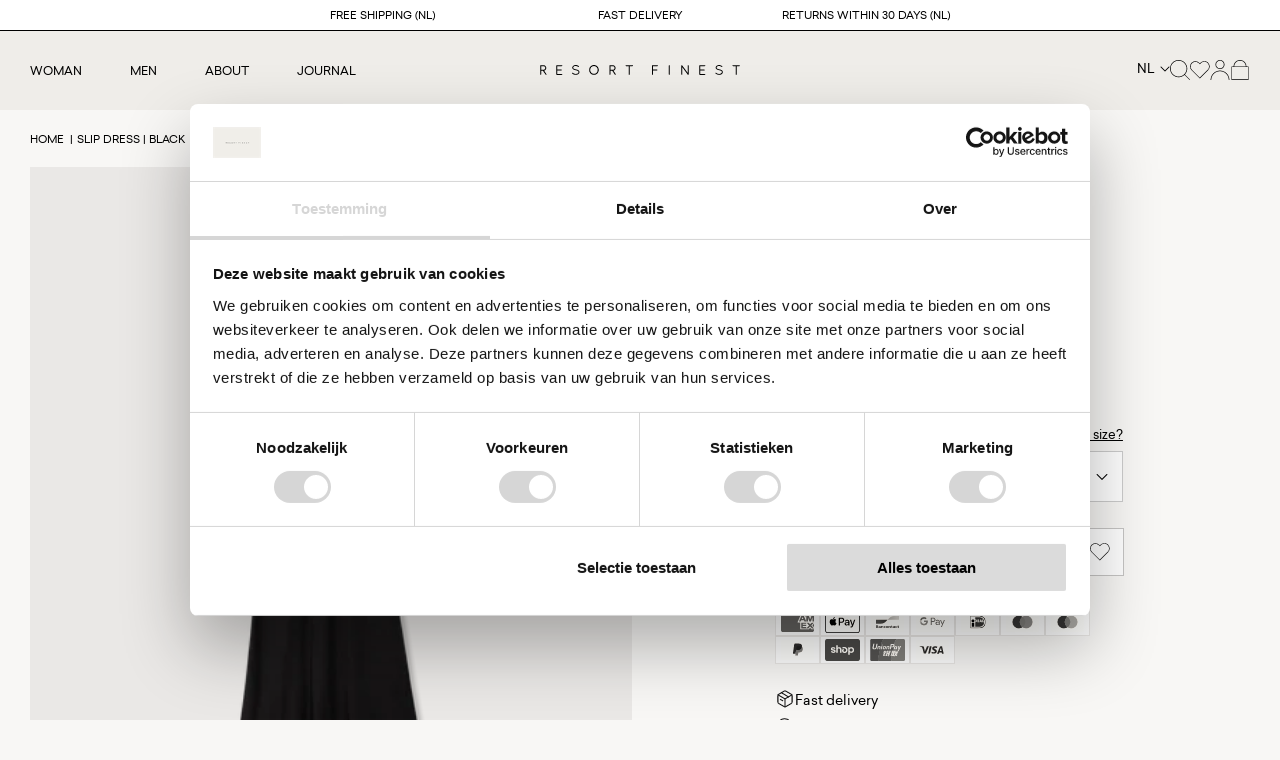

--- FILE ---
content_type: text/html; charset=utf-8
request_url: https://resortfinest.com/nl/products/slip-dress-black
body_size: 46418
content:
<!doctype html>
  <html class="no-js" lang="nl">
    <head>

<!-- Google Tag Manager -->
<script>(function(w,d,s,l,i){w[l]=w[l]||[];w[l].push({'gtm.start':
new Date().getTime(),event:'gtm.js'});var f=d.getElementsByTagName(s)[0],
j=d.createElement(s),dl=l!='dataLayer'?'&l='+l:'';j.async=true;j.src=
'https://www.googletagmanager.com/gtm.js?id='+i+dl;f.parentNode.insertBefore(j,f);
})(window,document,'script','dataLayer','GTM-599M2TVD');</script>
<!-- End Google Tag Manager -->
      
    <meta name="google-site-verification" content="iKgg7RVVqbaklVEQF6FbPmAe_EPVNgnCPoU83dGWHFw" />
      <meta charset="utf-8">
      <meta http-equiv="X-UA-Compatible" content="IE=edge">
      <meta name="viewport" content="width=device-width,initial-scale=1">
      <meta name="theme-color" content="">
      <link rel="canonical" href="https://resortfinest.com/nl/products/slip-dress-black">
      <link rel="preconnect" href="https://cdn.shopify.com" crossorigin>
      <meta name="facebook-domain-verification" content="977u1y9bwnqgnz5e3rsdvvrwhyzrq7" /><link rel="icon" type="image/png" href="//resortfinest.com/cdn/shop/files/favicon.png?crop=center&height=32&v=1665663027&width=32"><link rel="preconnect" href="https://fonts.shopifycdn.com" crossorigin><title>
        Slip Dress | Viscose
 &ndash; Resort Finest</title>
  
      
        <meta name="description" content="Slip Dress | Viscose">
      
  
      

<meta property="og:site_name" content="Resort Finest">
<meta property="og:url" content="https://resortfinest.com/nl/products/slip-dress-black">
<meta property="og:title" content="Slip Dress | Viscose">
<meta property="og:type" content="product">
<meta property="og:description" content="Slip Dress | Viscose"><meta property="og:image" content="http://resortfinest.com/cdn/shop/files/5628_09_01_e94e223e-4641-45e4-a4ef-a6b76ebd44b5.png?v=1683018141">
  <meta property="og:image:secure_url" content="https://resortfinest.com/cdn/shop/files/5628_09_01_e94e223e-4641-45e4-a4ef-a6b76ebd44b5.png?v=1683018141">
  <meta property="og:image:width" content="1600">
  <meta property="og:image:height" content="2134"><meta property="og:price:amount" content="150,00">
  <meta property="og:price:currency" content="EUR"><meta name="twitter:card" content="summary_large_image">
<meta name="twitter:title" content="Slip Dress | Viscose">
<meta name="twitter:description" content="Slip Dress | Viscose">
      <link rel="preload" as="font" href="//resortfinest.com/cdn/shop/t/19/assets/sailec-regular.woff2?v=158051634441699493031732613405" type="font/woff2" crossorigin>
<link rel="preload" as="font" href="//resortfinest.com/cdn/shop/t/19/assets/sailec-regular.woff?v=56232249035969268851732613405" type="font/woff" crossorigin>
<link rel="preload" as="font" href="//resortfinest.com/cdn/shop/t/19/assets/sailec-medium.woff2?v=57361046579526455631732613408" type="font/woff2" crossorigin>
<link rel="preload" as="font" href="//resortfinest.com/cdn/shop/t/19/assets/sailec-medium.woff?v=77992056509037861691732613407" type="font/woff" crossorigin>

<style>
  @font-face {
    font-family:"Sailec";
    src:
        url("//resortfinest.com/cdn/shop/t/19/assets/sailec-regular.woff2?v=158051634441699493031732613405") format("woff2"),
        url("//resortfinest.com/cdn/shop/t/19/assets/sailec-regular.woff?v=56232249035969268851732613405") format("woff");
    font-display:swap;
    font-style:normal;
    font-weight:400;
  }
  @font-face {
    font-family:"Sailec";
    src:
        url("//resortfinest.com/cdn/shop/t/19/assets/sailec-medium.woff2?v=57361046579526455631732613408") format("woff2"),
        url("//resortfinest.com/cdn/shop/t/19/assets/sailec-medium.woff?v=77992056509037861691732613407") format("woff");
    font-display:swap;
    font-style:normal;
    font-weight:500;
  }

</style>
  
  
      <script src="//resortfinest.com/cdn/shop/t/19/assets/global.js?v=127952940775714669111751637910" defer="defer"></script>
      <script src="//resortfinest.com/cdn/shop/t/19/assets/theme.js?v=142368674844590462621732613408" defer="defer"></script>
      <script>window.performance && window.performance.mark && window.performance.mark('shopify.content_for_header.start');</script><meta name="facebook-domain-verification" content="977u1y9bwnqgnz5e3rsdvvrwhyzrq7">
<meta name="google-site-verification" content="jGVPNrrXVLaW7CUJBJnT-Yxqxaj_ErsQYJR9nB7J2No">
<meta id="shopify-digital-wallet" name="shopify-digital-wallet" content="/65618772192/digital_wallets/dialog">
<meta name="shopify-checkout-api-token" content="07170fc1277642dd4072ab209110a329">
<meta id="in-context-paypal-metadata" data-shop-id="65618772192" data-venmo-supported="false" data-environment="production" data-locale="nl_NL" data-paypal-v4="true" data-currency="EUR">
<link rel="alternate" hreflang="x-default" href="https://resortfinest.com/products/slip-dress-black">
<link rel="alternate" hreflang="en-DE" href="https://resortfinest.com/en-de/products/slip-dress-black">
<link rel="alternate" hreflang="en-AT" href="https://resortfinest.com/en-at/products/slip-dress-black">
<link rel="alternate" hreflang="en-NL" href="https://resortfinest.com/products/slip-dress-black">
<link rel="alternate" hreflang="nl-NL" href="https://resortfinest.com/nl/products/slip-dress-black">
<link rel="alternate" type="application/json+oembed" href="https://resortfinest.com/nl/products/slip-dress-black.oembed">
<script async="async" src="/checkouts/internal/preloads.js?locale=nl-NL"></script>
<link rel="preconnect" href="https://shop.app" crossorigin="anonymous">
<script async="async" src="https://shop.app/checkouts/internal/preloads.js?locale=nl-NL&shop_id=65618772192" crossorigin="anonymous"></script>
<script id="apple-pay-shop-capabilities" type="application/json">{"shopId":65618772192,"countryCode":"NL","currencyCode":"EUR","merchantCapabilities":["supports3DS"],"merchantId":"gid:\/\/shopify\/Shop\/65618772192","merchantName":"Resort Finest","requiredBillingContactFields":["postalAddress","email"],"requiredShippingContactFields":["postalAddress","email"],"shippingType":"shipping","supportedNetworks":["visa","maestro","masterCard","amex"],"total":{"type":"pending","label":"Resort Finest","amount":"1.00"},"shopifyPaymentsEnabled":true,"supportsSubscriptions":true}</script>
<script id="shopify-features" type="application/json">{"accessToken":"07170fc1277642dd4072ab209110a329","betas":["rich-media-storefront-analytics"],"domain":"resortfinest.com","predictiveSearch":true,"shopId":65618772192,"locale":"nl"}</script>
<script>var Shopify = Shopify || {};
Shopify.shop = "resort-finest.myshopify.com";
Shopify.locale = "nl";
Shopify.currency = {"active":"EUR","rate":"1.0"};
Shopify.country = "NL";
Shopify.theme = {"name":"Resort Finest [v1.2]","id":167962444105,"schema_name":"Resort Finest","schema_version":"0.1.0","theme_store_id":null,"role":"main"};
Shopify.theme.handle = "null";
Shopify.theme.style = {"id":null,"handle":null};
Shopify.cdnHost = "resortfinest.com/cdn";
Shopify.routes = Shopify.routes || {};
Shopify.routes.root = "/nl/";</script>
<script type="module">!function(o){(o.Shopify=o.Shopify||{}).modules=!0}(window);</script>
<script>!function(o){function n(){var o=[];function n(){o.push(Array.prototype.slice.apply(arguments))}return n.q=o,n}var t=o.Shopify=o.Shopify||{};t.loadFeatures=n(),t.autoloadFeatures=n()}(window);</script>
<script>
  window.ShopifyPay = window.ShopifyPay || {};
  window.ShopifyPay.apiHost = "shop.app\/pay";
  window.ShopifyPay.redirectState = null;
</script>
<script id="shop-js-analytics" type="application/json">{"pageType":"product"}</script>
<script defer="defer" async type="module" src="//resortfinest.com/cdn/shopifycloud/shop-js/modules/v2/client.init-shop-cart-sync_TYIdXJhk.nl.esm.js"></script>
<script defer="defer" async type="module" src="//resortfinest.com/cdn/shopifycloud/shop-js/modules/v2/chunk.common_B02BEaEK.esm.js"></script>
<script type="module">
  await import("//resortfinest.com/cdn/shopifycloud/shop-js/modules/v2/client.init-shop-cart-sync_TYIdXJhk.nl.esm.js");
await import("//resortfinest.com/cdn/shopifycloud/shop-js/modules/v2/chunk.common_B02BEaEK.esm.js");

  window.Shopify.SignInWithShop?.initShopCartSync?.({"fedCMEnabled":true,"windoidEnabled":true});

</script>
<script>
  window.Shopify = window.Shopify || {};
  if (!window.Shopify.featureAssets) window.Shopify.featureAssets = {};
  window.Shopify.featureAssets['shop-js'] = {"shop-cart-sync":["modules/v2/client.shop-cart-sync_8Rpu-_UE.nl.esm.js","modules/v2/chunk.common_B02BEaEK.esm.js"],"init-fed-cm":["modules/v2/client.init-fed-cm_mABe7vcM.nl.esm.js","modules/v2/chunk.common_B02BEaEK.esm.js"],"init-shop-email-lookup-coordinator":["modules/v2/client.init-shop-email-lookup-coordinator_CqznHedE.nl.esm.js","modules/v2/chunk.common_B02BEaEK.esm.js"],"shop-cash-offers":["modules/v2/client.shop-cash-offers_CXKEkHDq.nl.esm.js","modules/v2/chunk.common_B02BEaEK.esm.js","modules/v2/chunk.modal_6QcigMUN.esm.js"],"init-shop-cart-sync":["modules/v2/client.init-shop-cart-sync_TYIdXJhk.nl.esm.js","modules/v2/chunk.common_B02BEaEK.esm.js"],"init-windoid":["modules/v2/client.init-windoid_B9FTiuQr.nl.esm.js","modules/v2/chunk.common_B02BEaEK.esm.js"],"shop-toast-manager":["modules/v2/client.shop-toast-manager_lLi3KCOD.nl.esm.js","modules/v2/chunk.common_B02BEaEK.esm.js"],"pay-button":["modules/v2/client.pay-button_va9Vr_Ys.nl.esm.js","modules/v2/chunk.common_B02BEaEK.esm.js"],"shop-button":["modules/v2/client.shop-button_K4j7kzWl.nl.esm.js","modules/v2/chunk.common_B02BEaEK.esm.js"],"shop-login-button":["modules/v2/client.shop-login-button_B0KpbGJ7.nl.esm.js","modules/v2/chunk.common_B02BEaEK.esm.js","modules/v2/chunk.modal_6QcigMUN.esm.js"],"avatar":["modules/v2/client.avatar_BTnouDA3.nl.esm.js"],"shop-follow-button":["modules/v2/client.shop-follow-button_BloBojtU.nl.esm.js","modules/v2/chunk.common_B02BEaEK.esm.js","modules/v2/chunk.modal_6QcigMUN.esm.js"],"init-customer-accounts-sign-up":["modules/v2/client.init-customer-accounts-sign-up_Dipxcooh.nl.esm.js","modules/v2/client.shop-login-button_B0KpbGJ7.nl.esm.js","modules/v2/chunk.common_B02BEaEK.esm.js","modules/v2/chunk.modal_6QcigMUN.esm.js"],"init-shop-for-new-customer-accounts":["modules/v2/client.init-shop-for-new-customer-accounts_BgV4ugre.nl.esm.js","modules/v2/client.shop-login-button_B0KpbGJ7.nl.esm.js","modules/v2/chunk.common_B02BEaEK.esm.js","modules/v2/chunk.modal_6QcigMUN.esm.js"],"init-customer-accounts":["modules/v2/client.init-customer-accounts_JAEGtbVJ.nl.esm.js","modules/v2/client.shop-login-button_B0KpbGJ7.nl.esm.js","modules/v2/chunk.common_B02BEaEK.esm.js","modules/v2/chunk.modal_6QcigMUN.esm.js"],"checkout-modal":["modules/v2/client.checkout-modal_C0AEOhe1.nl.esm.js","modules/v2/chunk.common_B02BEaEK.esm.js","modules/v2/chunk.modal_6QcigMUN.esm.js"],"lead-capture":["modules/v2/client.lead-capture_731cNgmN.nl.esm.js","modules/v2/chunk.common_B02BEaEK.esm.js","modules/v2/chunk.modal_6QcigMUN.esm.js"],"shop-login":["modules/v2/client.shop-login_Iz9x3hRr.nl.esm.js","modules/v2/chunk.common_B02BEaEK.esm.js","modules/v2/chunk.modal_6QcigMUN.esm.js"],"payment-terms":["modules/v2/client.payment-terms_bOD5pwv2.nl.esm.js","modules/v2/chunk.common_B02BEaEK.esm.js","modules/v2/chunk.modal_6QcigMUN.esm.js"]};
</script>
<script>(function() {
  var isLoaded = false;
  function asyncLoad() {
    if (isLoaded) return;
    isLoaded = true;
    var urls = ["https:\/\/gtm.gropulse.com\/get_script?shop=resort-finest.myshopify.com"];
    for (var i = 0; i < urls.length; i++) {
      var s = document.createElement('script');
      s.type = 'text/javascript';
      s.async = true;
      s.src = urls[i];
      var x = document.getElementsByTagName('script')[0];
      x.parentNode.insertBefore(s, x);
    }
  };
  if(window.attachEvent) {
    window.attachEvent('onload', asyncLoad);
  } else {
    window.addEventListener('load', asyncLoad, false);
  }
})();</script>
<script id="__st">var __st={"a":65618772192,"offset":3600,"reqid":"e8e7c1e5-0f62-4c84-88a9-f32df1298646-1764202658","pageurl":"resortfinest.com\/nl\/products\/slip-dress-black","u":"d72fdda1802d","p":"product","rtyp":"product","rid":7824065528032};</script>
<script>window.ShopifyPaypalV4VisibilityTracking = true;</script>
<script id="captcha-bootstrap">!function(){'use strict';const t='contact',e='account',n='new_comment',o=[[t,t],['blogs',n],['comments',n],[t,'customer']],c=[[e,'customer_login'],[e,'guest_login'],[e,'recover_customer_password'],[e,'create_customer']],r=t=>t.map((([t,e])=>`form[action*='/${t}']:not([data-nocaptcha='true']) input[name='form_type'][value='${e}']`)).join(','),a=t=>()=>t?[...document.querySelectorAll(t)].map((t=>t.form)):[];function s(){const t=[...o],e=r(t);return a(e)}const i='password',u='form_key',d=['recaptcha-v3-token','g-recaptcha-response','h-captcha-response',i],f=()=>{try{return window.sessionStorage}catch{return}},m='__shopify_v',_=t=>t.elements[u];function p(t,e,n=!1){try{const o=window.sessionStorage,c=JSON.parse(o.getItem(e)),{data:r}=function(t){const{data:e,action:n}=t;return t[m]||n?{data:e,action:n}:{data:t,action:n}}(c);for(const[e,n]of Object.entries(r))t.elements[e]&&(t.elements[e].value=n);n&&o.removeItem(e)}catch(o){console.error('form repopulation failed',{error:o})}}const l='form_type',E='cptcha';function T(t){t.dataset[E]=!0}const w=window,h=w.document,L='Shopify',v='ce_forms',y='captcha';let A=!1;((t,e)=>{const n=(g='f06e6c50-85a8-45c8-87d0-21a2b65856fe',I='https://cdn.shopify.com/shopifycloud/storefront-forms-hcaptcha/ce_storefront_forms_captcha_hcaptcha.v1.5.2.iife.js',D={infoText:'Beschermd door hCaptcha',privacyText:'Privacy',termsText:'Voorwaarden'},(t,e,n)=>{const o=w[L][v],c=o.bindForm;if(c)return c(t,g,e,D).then(n);var r;o.q.push([[t,g,e,D],n]),r=I,A||(h.body.append(Object.assign(h.createElement('script'),{id:'captcha-provider',async:!0,src:r})),A=!0)});var g,I,D;w[L]=w[L]||{},w[L][v]=w[L][v]||{},w[L][v].q=[],w[L][y]=w[L][y]||{},w[L][y].protect=function(t,e){n(t,void 0,e),T(t)},Object.freeze(w[L][y]),function(t,e,n,w,h,L){const[v,y,A,g]=function(t,e,n){const i=e?o:[],u=t?c:[],d=[...i,...u],f=r(d),m=r(i),_=r(d.filter((([t,e])=>n.includes(e))));return[a(f),a(m),a(_),s()]}(w,h,L),I=t=>{const e=t.target;return e instanceof HTMLFormElement?e:e&&e.form},D=t=>v().includes(t);t.addEventListener('submit',(t=>{const e=I(t);if(!e)return;const n=D(e)&&!e.dataset.hcaptchaBound&&!e.dataset.recaptchaBound,o=_(e),c=g().includes(e)&&(!o||!o.value);(n||c)&&t.preventDefault(),c&&!n&&(function(t){try{if(!f())return;!function(t){const e=f();if(!e)return;const n=_(t);if(!n)return;const o=n.value;o&&e.removeItem(o)}(t);const e=Array.from(Array(32),(()=>Math.random().toString(36)[2])).join('');!function(t,e){_(t)||t.append(Object.assign(document.createElement('input'),{type:'hidden',name:u})),t.elements[u].value=e}(t,e),function(t,e){const n=f();if(!n)return;const o=[...t.querySelectorAll(`input[type='${i}']`)].map((({name:t})=>t)),c=[...d,...o],r={};for(const[a,s]of new FormData(t).entries())c.includes(a)||(r[a]=s);n.setItem(e,JSON.stringify({[m]:1,action:t.action,data:r}))}(t,e)}catch(e){console.error('failed to persist form',e)}}(e),e.submit())}));const S=(t,e)=>{t&&!t.dataset[E]&&(n(t,e.some((e=>e===t))),T(t))};for(const o of['focusin','change'])t.addEventListener(o,(t=>{const e=I(t);D(e)&&S(e,y())}));const B=e.get('form_key'),M=e.get(l),P=B&&M;t.addEventListener('DOMContentLoaded',(()=>{const t=y();if(P)for(const e of t)e.elements[l].value===M&&p(e,B);[...new Set([...A(),...v().filter((t=>'true'===t.dataset.shopifyCaptcha))])].forEach((e=>S(e,t)))}))}(h,new URLSearchParams(w.location.search),n,t,e,['guest_login'])})(!0,!0)}();</script>
<script integrity="sha256-52AcMU7V7pcBOXWImdc/TAGTFKeNjmkeM1Pvks/DTgc=" data-source-attribution="shopify.loadfeatures" defer="defer" src="//resortfinest.com/cdn/shopifycloud/storefront/assets/storefront/load_feature-81c60534.js" crossorigin="anonymous"></script>
<script crossorigin="anonymous" defer="defer" src="//resortfinest.com/cdn/shopifycloud/storefront/assets/shopify_pay/storefront-65b4c6d7.js?v=20250812"></script>
<script data-source-attribution="shopify.dynamic_checkout.dynamic.init">var Shopify=Shopify||{};Shopify.PaymentButton=Shopify.PaymentButton||{isStorefrontPortableWallets:!0,init:function(){window.Shopify.PaymentButton.init=function(){};var t=document.createElement("script");t.src="https://resortfinest.com/cdn/shopifycloud/portable-wallets/latest/portable-wallets.nl.js",t.type="module",document.head.appendChild(t)}};
</script>
<script data-source-attribution="shopify.dynamic_checkout.buyer_consent">
  function portableWalletsHideBuyerConsent(e){var t=document.getElementById("shopify-buyer-consent"),n=document.getElementById("shopify-subscription-policy-button");t&&n&&(t.classList.add("hidden"),t.setAttribute("aria-hidden","true"),n.removeEventListener("click",e))}function portableWalletsShowBuyerConsent(e){var t=document.getElementById("shopify-buyer-consent"),n=document.getElementById("shopify-subscription-policy-button");t&&n&&(t.classList.remove("hidden"),t.removeAttribute("aria-hidden"),n.addEventListener("click",e))}window.Shopify?.PaymentButton&&(window.Shopify.PaymentButton.hideBuyerConsent=portableWalletsHideBuyerConsent,window.Shopify.PaymentButton.showBuyerConsent=portableWalletsShowBuyerConsent);
</script>
<script data-source-attribution="shopify.dynamic_checkout.cart.bootstrap">document.addEventListener("DOMContentLoaded",(function(){function t(){return document.querySelector("shopify-accelerated-checkout-cart, shopify-accelerated-checkout")}if(t())Shopify.PaymentButton.init();else{new MutationObserver((function(e,n){t()&&(Shopify.PaymentButton.init(),n.disconnect())})).observe(document.body,{childList:!0,subtree:!0})}}));
</script>
<link id="shopify-accelerated-checkout-styles" rel="stylesheet" media="screen" href="https://resortfinest.com/cdn/shopifycloud/portable-wallets/latest/accelerated-checkout-backwards-compat.css" crossorigin="anonymous">
<style id="shopify-accelerated-checkout-cart">
        #shopify-buyer-consent {
  margin-top: 1em;
  display: inline-block;
  width: 100%;
}

#shopify-buyer-consent.hidden {
  display: none;
}

#shopify-subscription-policy-button {
  background: none;
  border: none;
  padding: 0;
  text-decoration: underline;
  font-size: inherit;
  cursor: pointer;
}

#shopify-subscription-policy-button::before {
  box-shadow: none;
}

      </style>
<script id="sections-script" data-sections="product-recommendations,header" defer="defer" src="//resortfinest.com/cdn/shop/t/19/compiled_assets/scripts.js?6404"></script>
<script>window.performance && window.performance.mark && window.performance.mark('shopify.content_for_header.end');</script>

  
      <style data-shopify>
        @font-face {
  font-family: Assistant;
  font-weight: 400;
  font-style: normal;
  font-display: swap;
  src: url("//resortfinest.com/cdn/fonts/assistant/assistant_n4.9120912a469cad1cc292572851508ca49d12e768.woff2") format("woff2"),
       url("//resortfinest.com/cdn/fonts/assistant/assistant_n4.6e9875ce64e0fefcd3f4446b7ec9036b3ddd2985.woff") format("woff");
}

        @font-face {
  font-family: Assistant;
  font-weight: 700;
  font-style: normal;
  font-display: swap;
  src: url("//resortfinest.com/cdn/fonts/assistant/assistant_n7.bf44452348ec8b8efa3aa3068825305886b1c83c.woff2") format("woff2"),
       url("//resortfinest.com/cdn/fonts/assistant/assistant_n7.0c887fee83f6b3bda822f1150b912c72da0f7b64.woff") format("woff");
}

        
        
        @font-face {
  font-family: Assistant;
  font-weight: 400;
  font-style: normal;
  font-display: swap;
  src: url("//resortfinest.com/cdn/fonts/assistant/assistant_n4.9120912a469cad1cc292572851508ca49d12e768.woff2") format("woff2"),
       url("//resortfinest.com/cdn/fonts/assistant/assistant_n4.6e9875ce64e0fefcd3f4446b7ec9036b3ddd2985.woff") format("woff");
}

  
        :root {
          --font-body-family: 'Sailec', sans-serif;
          --font-body-style: normal;
          --font-body-weight: 400;
  
          --font-heading-family: 'Sailec', sans-serif;
          --font-heading-style: normal;
          --font-heading-weight: 500;
  
          --color-base-text: 0, 0, 0;
          --color-base-background-1: 248, 247, 245;
          --color-base-background-2: 255, 255, 255;
          --color-base-background-3: 239, 237, 233;
          --color-base-solid-button-labels: 255, 255, 255;
          --color-base-accent-1: 18, 18, 18;
          --color-base-accent-2: 234, 232, 230;
          --color-base-accent-3: 227, 212, 212;
          --color-base-cta: 17, 17, 17;
          --color-base-cta-text: 255, 255, 255;
          --color-link: var(--color-base-text);
          --color-border: var(--color-foreground);
          --payment-terms-background-color: #f8f7f5;
          --page-width: 165rem;
          --outer-margin: 3rem;
          --page-width-margin: var(--outer-margin);
        }
  
        *,
        *::before,
        *::after {
          box-sizing: inherit;
        }
  
        html {
          box-sizing: border-box;
          font-size: 62.5%;
          height: 100%;
        }
  
        body {
          display: grid;
          grid-template-rows: auto auto auto 1fr auto;
          grid-template-columns: 100%;
          min-height: 100%;
          margin: 0;
          font-size: 1.2rem;
          line-height: 1.6;
          font-family: var(--font-body-family);
          font-style: var(--font-body-style);
          font-weight: var(--font-body-weight);
        }
      </style>
  
      <link href="//resortfinest.com/cdn/shop/t/19/assets/theme.css?v=169119420370525100561732633462" rel="stylesheet" type="text/css" media="all" />
<link rel="preload" as="font" href="//resortfinest.com/cdn/fonts/assistant/assistant_n4.9120912a469cad1cc292572851508ca49d12e768.woff2" type="font/woff2" crossorigin><link rel="preload" as="font" href="//resortfinest.com/cdn/fonts/assistant/assistant_n4.9120912a469cad1cc292572851508ca49d12e768.woff2" type="font/woff2" crossorigin><link rel="stylesheet" href="//resortfinest.com/cdn/shop/t/19/assets/component-predictive-search.css?v=43761441819934343781732613408" media="print" onload="this.media='all'"><script>document.documentElement.className = document.documentElement.className.replace('no-js', 'js');</script>
<script type="text/javascript">
    (function(c,l,a,r,i,t,y){
        c[a]=c[a]||function(){(c[a].q=c[a].q||[]).push(arguments)};
        t=l.createElement(r);t.async=1;t.src="https://www.clarity.ms/tag/"+i;
        y=l.getElementsByTagName(r)[0];y.parentNode.insertBefore(t,y);
    })(window, document, "clarity", "script", "ltrsrbovc5");
</script>
    <!-- BEGIN app block: shopify://apps/klaviyo-email-marketing-sms/blocks/klaviyo-onsite-embed/2632fe16-c075-4321-a88b-50b567f42507 -->












  <script async src="https://static.klaviyo.com/onsite/js/RHP3F9/klaviyo.js?company_id=RHP3F9"></script>
  <script>!function(){if(!window.klaviyo){window._klOnsite=window._klOnsite||[];try{window.klaviyo=new Proxy({},{get:function(n,i){return"push"===i?function(){var n;(n=window._klOnsite).push.apply(n,arguments)}:function(){for(var n=arguments.length,o=new Array(n),w=0;w<n;w++)o[w]=arguments[w];var t="function"==typeof o[o.length-1]?o.pop():void 0,e=new Promise((function(n){window._klOnsite.push([i].concat(o,[function(i){t&&t(i),n(i)}]))}));return e}}})}catch(n){window.klaviyo=window.klaviyo||[],window.klaviyo.push=function(){var n;(n=window._klOnsite).push.apply(n,arguments)}}}}();</script>

  
    <script id="viewed_product">
      if (item == null) {
        var _learnq = _learnq || [];

        var MetafieldReviews = null
        var MetafieldYotpoRating = null
        var MetafieldYotpoCount = null
        var MetafieldLooxRating = null
        var MetafieldLooxCount = null
        var okendoProduct = null
        var okendoProductReviewCount = null
        var okendoProductReviewAverageValue = null
        try {
          // The following fields are used for Customer Hub recently viewed in order to add reviews.
          // This information is not part of __kla_viewed. Instead, it is part of __kla_viewed_reviewed_items
          MetafieldReviews = {};
          MetafieldYotpoRating = null
          MetafieldYotpoCount = null
          MetafieldLooxRating = null
          MetafieldLooxCount = null

          okendoProduct = null
          // If the okendo metafield is not legacy, it will error, which then requires the new json formatted data
          if (okendoProduct && 'error' in okendoProduct) {
            okendoProduct = null
          }
          okendoProductReviewCount = okendoProduct ? okendoProduct.reviewCount : null
          okendoProductReviewAverageValue = okendoProduct ? okendoProduct.reviewAverageValue : null
        } catch (error) {
          console.error('Error in Klaviyo onsite reviews tracking:', error);
        }

        var item = {
          Name: "Slip Dress | black",
          ProductID: 7824065528032,
          Categories: ["Alle producten","Dresses \u0026 Tunics","Jurken","Pullover","Return To Elegance","WOMEN"],
          ImageURL: "https://resortfinest.com/cdn/shop/files/5628_09_01_e94e223e-4641-45e4-a4ef-a6b76ebd44b5_grande.png?v=1683018141",
          URL: "https://resortfinest.com/nl/products/slip-dress-black",
          Brand: "Resort Finest",
          Price: "€150,00",
          Value: "150,00",
          CompareAtPrice: "€0,00"
        };
        _learnq.push(['track', 'Viewed Product', item]);
        _learnq.push(['trackViewedItem', {
          Title: item.Name,
          ItemId: item.ProductID,
          Categories: item.Categories,
          ImageUrl: item.ImageURL,
          Url: item.URL,
          Metadata: {
            Brand: item.Brand,
            Price: item.Price,
            Value: item.Value,
            CompareAtPrice: item.CompareAtPrice
          },
          metafields:{
            reviews: MetafieldReviews,
            yotpo:{
              rating: MetafieldYotpoRating,
              count: MetafieldYotpoCount,
            },
            loox:{
              rating: MetafieldLooxRating,
              count: MetafieldLooxCount,
            },
            okendo: {
              rating: okendoProductReviewAverageValue,
              count: okendoProductReviewCount,
            }
          }
        }]);
      }
    </script>
  




  <script>
    window.klaviyoReviewsProductDesignMode = false
  </script>







<!-- END app block --><!-- BEGIN app block: shopify://apps/gtm-data-layer/blocks/gropulse-gtm/ec1066b4-8b00-4630-a216-c88f51204a28 --><script>
  // Initialize dataLayer
   

  const linkedinConfig = null;

  function getGA4ClientId() {
    try {
      const cookies = document.cookie.split(';');
      for (const cookie of cookies) {
        const trimmedCookie = cookie.trim();
        if (trimmedCookie.startsWith('_ga=')) {
          const parts = trimmedCookie.substring(4).split('.');
          return parts.slice(2).join('.');
        }
      }
    } catch(e) {
      console.error('Error getting GA4 client ID:', e);
    }
    return null;
  }

  function getGA4SessionId(measurementId) {
    try {
      const normalizedId = measurementId.replace('G-', '');
      const cookieName = `_ga_${normalizedId}`;
      
      const cookies = document.cookie.split(';');
      for (const cookie of cookies) {
        const trimmedCookie = cookie.trim();
        if (trimmedCookie.startsWith(`${cookieName}=`)) {
          const cookieValue = trimmedCookie.substring(cookieName.length + 1);
          const sessionInfo = cookieValue.split('.')[2];
          
          if (sessionInfo) {
            return sessionInfo.split('$')[0].substring(1);
          }
        }
      }
    } catch(e) {
      console.error('Error getting GA4 session ID:', e);
    }
    return null;
  }

  function collectGA4Data() {
    const measurementId = "";
    const clientId = getGA4ClientId();
    const sessionId = getGA4SessionId(measurementId);
    
    if (clientId || sessionId) {
      localStorage.setItem('gropulse_gtm_sse', JSON.stringify({
        client_id: clientId,
        session_id: sessionId,
        timestamp: Date.now()
      }));
    }
  }

  function getCookie(name) {
    let cookie = {};
    document.cookie.split(";").forEach(function (el) {
      let [k, v] = el.split("=");
      cookie[k.trim()] = v;
    });
    return cookie[name];
  }

  function getFacebookBrowserParams() {
    let fbp = getCookie("_fbp") || null;
    let fbc = getCookie("_fbc") || null;

    if (!fbc && window.location.search.includes("fbclid=")) {
      const urlParams = new URLSearchParams(window.location.search);
      const fbclidValue = urlParams.get("fbclid");
      if (fbclidValue) {
        fbc = `fb.1.${Date.now()}.${fbclidValue}`;
      }
    }

    return { fbp, fbc };
  }

  function getTiktokBrowserParams() {
    let ttp = getCookie("_ttp") || null;
    let ttclid = getCookie("ttclid") || null;

    return { ttp, ttclid };
  }

  function getShopifyUniqueId() {
    let shopify_y = document.cookie
      .split(";")
      .filter((c) => c.includes("_shopify_y="))
      .map((c) => c.split("_shopify_y=")[1]);

    return (shopify_y.length && shopify_y[0]) || "";
  }

  function collectBrowserCookies() {
    const { fbp, fbc } = getFacebookBrowserParams();
    const { ttp, ttclid } = getTiktokBrowserParams();
    const shopifyUniqueId = getShopifyUniqueId();

    // Store browser cookies in localStorage for webpixel access
    if (fbp) localStorage.setItem("_fbp", fbp);
    if (fbc) localStorage.setItem("_fbc", fbc);
    if (ttp) localStorage.setItem("_ttp", ttp);
    if (ttclid) localStorage.setItem("ttclid", ttclid);
    if (shopifyUniqueId) localStorage.setItem("_shopify_y", shopifyUniqueId);
  }

  window.addEventListener('load', () => {
    collectGA4Data();
    collectBrowserCookies();
  });

  window.isServerEventEnabled = function(event) {
    try {
      const gropulseGTMEventListData = null;
      if (!gropulseGTMEventListData?.serverEvents) return false;
      
      const eventMapping = {
        "purchase": "serverPurchase",
        "begin_checkout": "serverCheckout",
        "add_to_cart": "serverAddToCart",
        "view_item_list": "serverCollectionPage"
      };
      
      const mappedEvent = eventMapping[event];
      return mappedEvent ? !!gropulseGTMEventListData.serverEvents[mappedEvent] : false;
    } catch (error) {
      console.error("Error in isServerEventEnabled:", error);
      return false;
    }
  };

  window.generateEventId = function() {
    const key = 'gropulseGTMEventId';

    const eventId = `${Math.floor(Date.now())}_${Math.random().toString(36).slice(2, 8)}`;
    sessionStorage.setItem(key, eventId);

    return eventId;
  };

  window.getLinkedInConversionIds = function(eventName) {
    return linkedinConfig?.conversionEvents?.[eventName] || "";
  }

  window.sendToServerSideEndpoint = function (eventName, standardizedData, eventId) {
    const { fbp, fbc } = getFacebookBrowserParams();
    const { ttp, ttclid } = getTiktokBrowserParams();
    const shopifyUniqueId = getShopifyUniqueId();

    const sseData = JSON.parse(localStorage.getItem("gropulse_gtm_sse"));
    const requestBody = {
      event: eventName,
      event_id: eventId,
      shop_domain: "resort-finest.myshopify.com",
      timestamp: Math.floor(Date.now() / 1000),
      user_agent: navigator.userAgent,
      url: document.referrer || location.href,
      client_ip: null, // Will be set by server

      // Browser/tracking data
      browser_data: {
        fbp: fbp,
        fbc: fbc,
        shopify_unique_id: shopifyUniqueId,
        ga4_client_id: sseData?.client_id,
        ga4_session_id: sseData?.session_id,
        ttp: ttp,
        ttclid: ttclid,
      },

      // Customer data (would be populated if available)
      customer_data: {
        email: "",
        first_name: "",
        last_name: "",
        phone: "",
        gender: "",
        date_of_birth: "",
        city: "",
        state: "",
        zip: "",
        country: "",
      },

      // Event-specific data in standardized format
      event_data: standardizedData,
    };

    fetch('https://gtm.gropulse.com/server-side-events', {
      method: "POST",
      headers: {
        "Content-Type": "application/json",
      },
      mode: "cors",
      body: JSON.stringify(requestBody),
    }).catch((error) => {
      console.error("Error sending server-side event:", error);
    });
  }

</script>
<script>
  function htSGTMCheckCart() {

  /**
       *
       * @param {Array} dataList
       * @param {Object} singleData
       */
    const isDataUseable = (dataList, checkData) => {
      if (dataList.length === 0)
        return checkData;

      for (let index = 0; index < dataList.length; index++) {
        const singleData = dataList[index];
        if (singleData.id === checkData.id) {
          if (checkData.quantity > singleData.quantity) {
            const newData = {
              ...checkData,
              quantity: checkData.quantity - singleData.quantity
            };
            return newData;
          } else {
            return false;
          }
        }
      }
      return checkData;
    };

  /**
       *
       * @param {Array} localStoreData
       * @param {Array} newFetchData
       */
    const checkAddToACart = (localStoreData, newFetchData) => {
      return newFetchData.map((singleFetchData) => isDataUseable(localStoreData, singleFetchData)).filter(Boolean);
    };

  /**
       *
       * @param {Array} localStoreData
       * @param {Array} newFetchData
       */
    const checkRemoveFromACart = (localStoreData, newFetchData) => {
      return localStoreData.map((singleLocalStoreData) => isDataUseable(newFetchData, singleLocalStoreData)).filter(Boolean);
    };

    const addToCartFire = (cartData) => {
      const dataLayerItems = cartData.map((singleCartData, i) => {
        return {
          item_name: singleCartData.product_title,
          item_id: singleCartData.product_id,
          variant_id: singleCartData.variant_id,
          price: singleCartData.price / 100,
          currency: Shopify.currency.active,
          item_variant: singleCartData.variant_title,
          quantity: singleCartData.quantity,
          index: i + 1,
          item_brand: singleCartData.vendor,
          sku: singleCartData.sku
        };
      });

      const eventName = "add_to_cart";
      const eventId = window.generateEventId();
      const eventData = {
        event: eventName,
        server_side_event: window.isServerEventEnabled(eventName) || false,
        event_id: eventId,
        linkedin_conversion_ids: window.getLinkedInConversionIds(eventName),
        ecommerce: {
          items: dataLayerItems
        }
      };
      
      groPulseGTMDatalayer.push({ecommerce: null});
      groPulseGTMDatalayer.push(eventData);
    };

    const removeFromCartFire = (cartData) => {
      const dataLayerItems = cartData.map((singleCartData, i) => {
        return {
          item_name: singleCartData.product_title,
          item_id: singleCartData.product_id,
          variant_id: singleCartData.variant_id,
          price: singleCartData.price / 100,
          currency: Shopify.currency.active,
          item_variant: singleCartData.variant_title,
          quantity: singleCartData.quantity,
          index: i + 1,
          item_brand: singleCartData.vendor,
          sku: singleCartData.sku
        };
      });

      const eventName = "remove_from_cart";
      const eventId = window.generateEventId();
      const eventData = {
        event: eventName,
        server_side_event: window.isServerEventEnabled(eventName) || false,
        event_id: eventId,
        ecommerce: {
          items: dataLayerItems
        }
      };
      groPulseGTMDatalayer.push({ecommerce: null});
      groPulseGTMDatalayer.push(eventData);
    }

    window.addEventListener("gtm_start_tracking", (event) => {
      setInterval(function() {
        fetch("/cart.js").then((response) => response.json()).then((data) => {
          const lsData = JSON.parse(localStorage.getItem("ht-sgtm-cart-data")) || [];
          const fetchData = data.items;localStorage.setItem("ht-sgtm-cart-data", JSON.stringify(fetchData));
        });
      }, 3000);
    });
  }
  const isGroPulseGTMWebPixelLoaded = Boolean(sessionStorage.getItem("isGroPulseGTMWebPixelLoaded"));

  if(!isGroPulseGTMWebPixelLoaded) {
    htSGTMCheckCart()
  };

</script><!-- END app block --><link href="https://monorail-edge.shopifysvc.com" rel="dns-prefetch">
<script>(function(){if ("sendBeacon" in navigator && "performance" in window) {try {var session_token_from_headers = performance.getEntriesByType('navigation')[0].serverTiming.find(x => x.name == '_s').description;} catch {var session_token_from_headers = undefined;}var session_cookie_matches = document.cookie.match(/_shopify_s=([^;]*)/);var session_token_from_cookie = session_cookie_matches && session_cookie_matches.length === 2 ? session_cookie_matches[1] : "";var session_token = session_token_from_headers || session_token_from_cookie || "";function handle_abandonment_event(e) {var entries = performance.getEntries().filter(function(entry) {return /monorail-edge.shopifysvc.com/.test(entry.name);});if (!window.abandonment_tracked && entries.length === 0) {window.abandonment_tracked = true;var currentMs = Date.now();var navigation_start = performance.timing.navigationStart;var payload = {shop_id: 65618772192,url: window.location.href,navigation_start,duration: currentMs - navigation_start,session_token,page_type: "product"};window.navigator.sendBeacon("https://monorail-edge.shopifysvc.com/v1/produce", JSON.stringify({schema_id: "online_store_buyer_site_abandonment/1.1",payload: payload,metadata: {event_created_at_ms: currentMs,event_sent_at_ms: currentMs}}));}}window.addEventListener('pagehide', handle_abandonment_event);}}());</script>
<script id="web-pixels-manager-setup">(function e(e,d,r,n,o){if(void 0===o&&(o={}),!Boolean(null===(a=null===(i=window.Shopify)||void 0===i?void 0:i.analytics)||void 0===a?void 0:a.replayQueue)){var i,a;window.Shopify=window.Shopify||{};var t=window.Shopify;t.analytics=t.analytics||{};var s=t.analytics;s.replayQueue=[],s.publish=function(e,d,r){return s.replayQueue.push([e,d,r]),!0};try{self.performance.mark("wpm:start")}catch(e){}var l=function(){var e={modern:/Edge?\/(1{2}[4-9]|1[2-9]\d|[2-9]\d{2}|\d{4,})\.\d+(\.\d+|)|Firefox\/(1{2}[4-9]|1[2-9]\d|[2-9]\d{2}|\d{4,})\.\d+(\.\d+|)|Chrom(ium|e)\/(9{2}|\d{3,})\.\d+(\.\d+|)|(Maci|X1{2}).+ Version\/(15\.\d+|(1[6-9]|[2-9]\d|\d{3,})\.\d+)([,.]\d+|)( \(\w+\)|)( Mobile\/\w+|) Safari\/|Chrome.+OPR\/(9{2}|\d{3,})\.\d+\.\d+|(CPU[ +]OS|iPhone[ +]OS|CPU[ +]iPhone|CPU IPhone OS|CPU iPad OS)[ +]+(15[._]\d+|(1[6-9]|[2-9]\d|\d{3,})[._]\d+)([._]\d+|)|Android:?[ /-](13[3-9]|1[4-9]\d|[2-9]\d{2}|\d{4,})(\.\d+|)(\.\d+|)|Android.+Firefox\/(13[5-9]|1[4-9]\d|[2-9]\d{2}|\d{4,})\.\d+(\.\d+|)|Android.+Chrom(ium|e)\/(13[3-9]|1[4-9]\d|[2-9]\d{2}|\d{4,})\.\d+(\.\d+|)|SamsungBrowser\/([2-9]\d|\d{3,})\.\d+/,legacy:/Edge?\/(1[6-9]|[2-9]\d|\d{3,})\.\d+(\.\d+|)|Firefox\/(5[4-9]|[6-9]\d|\d{3,})\.\d+(\.\d+|)|Chrom(ium|e)\/(5[1-9]|[6-9]\d|\d{3,})\.\d+(\.\d+|)([\d.]+$|.*Safari\/(?![\d.]+ Edge\/[\d.]+$))|(Maci|X1{2}).+ Version\/(10\.\d+|(1[1-9]|[2-9]\d|\d{3,})\.\d+)([,.]\d+|)( \(\w+\)|)( Mobile\/\w+|) Safari\/|Chrome.+OPR\/(3[89]|[4-9]\d|\d{3,})\.\d+\.\d+|(CPU[ +]OS|iPhone[ +]OS|CPU[ +]iPhone|CPU IPhone OS|CPU iPad OS)[ +]+(10[._]\d+|(1[1-9]|[2-9]\d|\d{3,})[._]\d+)([._]\d+|)|Android:?[ /-](13[3-9]|1[4-9]\d|[2-9]\d{2}|\d{4,})(\.\d+|)(\.\d+|)|Mobile Safari.+OPR\/([89]\d|\d{3,})\.\d+\.\d+|Android.+Firefox\/(13[5-9]|1[4-9]\d|[2-9]\d{2}|\d{4,})\.\d+(\.\d+|)|Android.+Chrom(ium|e)\/(13[3-9]|1[4-9]\d|[2-9]\d{2}|\d{4,})\.\d+(\.\d+|)|Android.+(UC? ?Browser|UCWEB|U3)[ /]?(15\.([5-9]|\d{2,})|(1[6-9]|[2-9]\d|\d{3,})\.\d+)\.\d+|SamsungBrowser\/(5\.\d+|([6-9]|\d{2,})\.\d+)|Android.+MQ{2}Browser\/(14(\.(9|\d{2,})|)|(1[5-9]|[2-9]\d|\d{3,})(\.\d+|))(\.\d+|)|K[Aa][Ii]OS\/(3\.\d+|([4-9]|\d{2,})\.\d+)(\.\d+|)/},d=e.modern,r=e.legacy,n=navigator.userAgent;return n.match(d)?"modern":n.match(r)?"legacy":"unknown"}(),u="modern"===l?"modern":"legacy",c=(null!=n?n:{modern:"",legacy:""})[u],f=function(e){return[e.baseUrl,"/wpm","/b",e.hashVersion,"modern"===e.buildTarget?"m":"l",".js"].join("")}({baseUrl:d,hashVersion:r,buildTarget:u}),m=function(e){var d=e.version,r=e.bundleTarget,n=e.surface,o=e.pageUrl,i=e.monorailEndpoint;return{emit:function(e){var a=e.status,t=e.errorMsg,s=(new Date).getTime(),l=JSON.stringify({metadata:{event_sent_at_ms:s},events:[{schema_id:"web_pixels_manager_load/3.1",payload:{version:d,bundle_target:r,page_url:o,status:a,surface:n,error_msg:t},metadata:{event_created_at_ms:s}}]});if(!i)return console&&console.warn&&console.warn("[Web Pixels Manager] No Monorail endpoint provided, skipping logging."),!1;try{return self.navigator.sendBeacon.bind(self.navigator)(i,l)}catch(e){}var u=new XMLHttpRequest;try{return u.open("POST",i,!0),u.setRequestHeader("Content-Type","text/plain"),u.send(l),!0}catch(e){return console&&console.warn&&console.warn("[Web Pixels Manager] Got an unhandled error while logging to Monorail."),!1}}}}({version:r,bundleTarget:l,surface:e.surface,pageUrl:self.location.href,monorailEndpoint:e.monorailEndpoint});try{o.browserTarget=l,function(e){var d=e.src,r=e.async,n=void 0===r||r,o=e.onload,i=e.onerror,a=e.sri,t=e.scriptDataAttributes,s=void 0===t?{}:t,l=document.createElement("script"),u=document.querySelector("head"),c=document.querySelector("body");if(l.async=n,l.src=d,a&&(l.integrity=a,l.crossOrigin="anonymous"),s)for(var f in s)if(Object.prototype.hasOwnProperty.call(s,f))try{l.dataset[f]=s[f]}catch(e){}if(o&&l.addEventListener("load",o),i&&l.addEventListener("error",i),u)u.appendChild(l);else{if(!c)throw new Error("Did not find a head or body element to append the script");c.appendChild(l)}}({src:f,async:!0,onload:function(){if(!function(){var e,d;return Boolean(null===(d=null===(e=window.Shopify)||void 0===e?void 0:e.analytics)||void 0===d?void 0:d.initialized)}()){var d=window.webPixelsManager.init(e)||void 0;if(d){var r=window.Shopify.analytics;r.replayQueue.forEach((function(e){var r=e[0],n=e[1],o=e[2];d.publishCustomEvent(r,n,o)})),r.replayQueue=[],r.publish=d.publishCustomEvent,r.visitor=d.visitor,r.initialized=!0}}},onerror:function(){return m.emit({status:"failed",errorMsg:"".concat(f," has failed to load")})},sri:function(e){var d=/^sha384-[A-Za-z0-9+/=]+$/;return"string"==typeof e&&d.test(e)}(c)?c:"",scriptDataAttributes:o}),m.emit({status:"loading"})}catch(e){m.emit({status:"failed",errorMsg:(null==e?void 0:e.message)||"Unknown error"})}}})({shopId: 65618772192,storefrontBaseUrl: "https://resortfinest.com",extensionsBaseUrl: "https://extensions.shopifycdn.com/cdn/shopifycloud/web-pixels-manager",monorailEndpoint: "https://monorail-edge.shopifysvc.com/unstable/produce_batch",surface: "storefront-renderer",enabledBetaFlags: ["2dca8a86"],webPixelsConfigList: [{"id":"907837769","configuration":"{\"config\":\"{\\\"pixel_id\\\":\\\"G-65J9QGZCFL\\\",\\\"target_country\\\":\\\"NL\\\",\\\"gtag_events\\\":[{\\\"type\\\":\\\"search\\\",\\\"action_label\\\":[\\\"G-65J9QGZCFL\\\",\\\"AW-11291054751\\\/2WbyCK6Gm8AZEJ-l_4cq\\\"]},{\\\"type\\\":\\\"begin_checkout\\\",\\\"action_label\\\":[\\\"G-65J9QGZCFL\\\",\\\"AW-11291054751\\\/FdZpCLSGm8AZEJ-l_4cq\\\"]},{\\\"type\\\":\\\"view_item\\\",\\\"action_label\\\":[\\\"G-65J9QGZCFL\\\",\\\"AW-11291054751\\\/wqN0CKuGm8AZEJ-l_4cq\\\",\\\"MC-LR3V4FQ6HG\\\"]},{\\\"type\\\":\\\"purchase\\\",\\\"action_label\\\":[\\\"G-65J9QGZCFL\\\",\\\"AW-11291054751\\\/Hm0DCKWGm8AZEJ-l_4cq\\\",\\\"MC-LR3V4FQ6HG\\\"]},{\\\"type\\\":\\\"page_view\\\",\\\"action_label\\\":[\\\"G-65J9QGZCFL\\\",\\\"AW-11291054751\\\/rK3ZCKiGm8AZEJ-l_4cq\\\",\\\"MC-LR3V4FQ6HG\\\"]},{\\\"type\\\":\\\"add_payment_info\\\",\\\"action_label\\\":[\\\"G-65J9QGZCFL\\\",\\\"AW-11291054751\\\/1RPhCLeGm8AZEJ-l_4cq\\\"]},{\\\"type\\\":\\\"add_to_cart\\\",\\\"action_label\\\":[\\\"G-65J9QGZCFL\\\",\\\"AW-11291054751\\\/7zoHCLGGm8AZEJ-l_4cq\\\"]}],\\\"enable_monitoring_mode\\\":false}\"}","eventPayloadVersion":"v1","runtimeContext":"OPEN","scriptVersion":"b2a88bafab3e21179ed38636efcd8a93","type":"APP","apiClientId":1780363,"privacyPurposes":[],"dataSharingAdjustments":{"protectedCustomerApprovalScopes":["read_customer_address","read_customer_email","read_customer_name","read_customer_personal_data","read_customer_phone"]}},{"id":"307855689","configuration":"{\"pixel_id\":\"407304531462770\",\"pixel_type\":\"facebook_pixel\",\"metaapp_system_user_token\":\"-\"}","eventPayloadVersion":"v1","runtimeContext":"OPEN","scriptVersion":"ca16bc87fe92b6042fbaa3acc2fbdaa6","type":"APP","apiClientId":2329312,"privacyPurposes":["ANALYTICS","MARKETING","SALE_OF_DATA"],"dataSharingAdjustments":{"protectedCustomerApprovalScopes":["read_customer_address","read_customer_email","read_customer_name","read_customer_personal_data","read_customer_phone"]}},{"id":"193102153","configuration":"{\"tagID\":\"2614213362335\"}","eventPayloadVersion":"v1","runtimeContext":"STRICT","scriptVersion":"18031546ee651571ed29edbe71a3550b","type":"APP","apiClientId":3009811,"privacyPurposes":["ANALYTICS","MARKETING","SALE_OF_DATA"],"dataSharingAdjustments":{"protectedCustomerApprovalScopes":["read_customer_address","read_customer_email","read_customer_name","read_customer_personal_data","read_customer_phone"]}},{"id":"shopify-app-pixel","configuration":"{}","eventPayloadVersion":"v1","runtimeContext":"STRICT","scriptVersion":"0450","apiClientId":"shopify-pixel","type":"APP","privacyPurposes":["ANALYTICS","MARKETING"]},{"id":"shopify-custom-pixel","eventPayloadVersion":"v1","runtimeContext":"LAX","scriptVersion":"0450","apiClientId":"shopify-pixel","type":"CUSTOM","privacyPurposes":["ANALYTICS","MARKETING"]}],isMerchantRequest: false,initData: {"shop":{"name":"Resort Finest","paymentSettings":{"currencyCode":"EUR"},"myshopifyDomain":"resort-finest.myshopify.com","countryCode":"NL","storefrontUrl":"https:\/\/resortfinest.com\/nl"},"customer":null,"cart":null,"checkout":null,"productVariants":[{"price":{"amount":150.0,"currencyCode":"EUR"},"product":{"title":"Slip Dress | black","vendor":"Resort Finest","id":"7824065528032","untranslatedTitle":"Slip Dress | black","url":"\/nl\/products\/slip-dress-black","type":"Dress"},"id":"43339646271712","image":{"src":"\/\/resortfinest.com\/cdn\/shop\/files\/5628_09_01_e94e223e-4641-45e4-a4ef-a6b76ebd44b5.png?v=1683018141"},"sku":"5628-09-XS","title":"black \/ XS","untranslatedTitle":"black \/ XS"},{"price":{"amount":150.0,"currencyCode":"EUR"},"product":{"title":"Slip Dress | black","vendor":"Resort Finest","id":"7824065528032","untranslatedTitle":"Slip Dress | black","url":"\/nl\/products\/slip-dress-black","type":"Dress"},"id":"43339646304480","image":{"src":"\/\/resortfinest.com\/cdn\/shop\/files\/5628_09_01_e94e223e-4641-45e4-a4ef-a6b76ebd44b5.png?v=1683018141"},"sku":"5628-09-S","title":"black \/ S","untranslatedTitle":"black \/ S"},{"price":{"amount":150.0,"currencyCode":"EUR"},"product":{"title":"Slip Dress | black","vendor":"Resort Finest","id":"7824065528032","untranslatedTitle":"Slip Dress | black","url":"\/nl\/products\/slip-dress-black","type":"Dress"},"id":"43339646337248","image":{"src":"\/\/resortfinest.com\/cdn\/shop\/files\/5628_09_01_e94e223e-4641-45e4-a4ef-a6b76ebd44b5.png?v=1683018141"},"sku":"5628-09-M","title":"black \/ M","untranslatedTitle":"black \/ M"},{"price":{"amount":150.0,"currencyCode":"EUR"},"product":{"title":"Slip Dress | black","vendor":"Resort Finest","id":"7824065528032","untranslatedTitle":"Slip Dress | black","url":"\/nl\/products\/slip-dress-black","type":"Dress"},"id":"43339646370016","image":{"src":"\/\/resortfinest.com\/cdn\/shop\/files\/5628_09_01_e94e223e-4641-45e4-a4ef-a6b76ebd44b5.png?v=1683018141"},"sku":"5628-09-L","title":"black \/ L","untranslatedTitle":"black \/ L"},{"price":{"amount":150.0,"currencyCode":"EUR"},"product":{"title":"Slip Dress | black","vendor":"Resort Finest","id":"7824065528032","untranslatedTitle":"Slip Dress | black","url":"\/nl\/products\/slip-dress-black","type":"Dress"},"id":"43339646402784","image":{"src":"\/\/resortfinest.com\/cdn\/shop\/files\/5628_09_01_e94e223e-4641-45e4-a4ef-a6b76ebd44b5.png?v=1683018141"},"sku":"5628-09-XL","title":"black \/ XL","untranslatedTitle":"black \/ XL"}],"purchasingCompany":null},},"https://resortfinest.com/cdn","ae1676cfwd2530674p4253c800m34e853cb",{"modern":"","legacy":""},{"shopId":"65618772192","storefrontBaseUrl":"https:\/\/resortfinest.com","extensionBaseUrl":"https:\/\/extensions.shopifycdn.com\/cdn\/shopifycloud\/web-pixels-manager","surface":"storefront-renderer","enabledBetaFlags":"[\"2dca8a86\"]","isMerchantRequest":"false","hashVersion":"ae1676cfwd2530674p4253c800m34e853cb","publish":"custom","events":"[[\"page_viewed\",{}],[\"product_viewed\",{\"productVariant\":{\"price\":{\"amount\":150.0,\"currencyCode\":\"EUR\"},\"product\":{\"title\":\"Slip Dress | black\",\"vendor\":\"Resort Finest\",\"id\":\"7824065528032\",\"untranslatedTitle\":\"Slip Dress | black\",\"url\":\"\/nl\/products\/slip-dress-black\",\"type\":\"Dress\"},\"id\":\"43339646271712\",\"image\":{\"src\":\"\/\/resortfinest.com\/cdn\/shop\/files\/5628_09_01_e94e223e-4641-45e4-a4ef-a6b76ebd44b5.png?v=1683018141\"},\"sku\":\"5628-09-XS\",\"title\":\"black \/ XS\",\"untranslatedTitle\":\"black \/ XS\"}}]]"});</script><script>
  window.ShopifyAnalytics = window.ShopifyAnalytics || {};
  window.ShopifyAnalytics.meta = window.ShopifyAnalytics.meta || {};
  window.ShopifyAnalytics.meta.currency = 'EUR';
  var meta = {"product":{"id":7824065528032,"gid":"gid:\/\/shopify\/Product\/7824065528032","vendor":"Resort Finest","type":"Dress","variants":[{"id":43339646271712,"price":15000,"name":"Slip Dress | black - black \/ XS","public_title":"black \/ XS","sku":"5628-09-XS"},{"id":43339646304480,"price":15000,"name":"Slip Dress | black - black \/ S","public_title":"black \/ S","sku":"5628-09-S"},{"id":43339646337248,"price":15000,"name":"Slip Dress | black - black \/ M","public_title":"black \/ M","sku":"5628-09-M"},{"id":43339646370016,"price":15000,"name":"Slip Dress | black - black \/ L","public_title":"black \/ L","sku":"5628-09-L"},{"id":43339646402784,"price":15000,"name":"Slip Dress | black - black \/ XL","public_title":"black \/ XL","sku":"5628-09-XL"}],"remote":false},"page":{"pageType":"product","resourceType":"product","resourceId":7824065528032}};
  for (var attr in meta) {
    window.ShopifyAnalytics.meta[attr] = meta[attr];
  }
</script>
<script class="analytics">
  (function () {
    var customDocumentWrite = function(content) {
      var jquery = null;

      if (window.jQuery) {
        jquery = window.jQuery;
      } else if (window.Checkout && window.Checkout.$) {
        jquery = window.Checkout.$;
      }

      if (jquery) {
        jquery('body').append(content);
      }
    };

    var hasLoggedConversion = function(token) {
      if (token) {
        return document.cookie.indexOf('loggedConversion=' + token) !== -1;
      }
      return false;
    }

    var setCookieIfConversion = function(token) {
      if (token) {
        var twoMonthsFromNow = new Date(Date.now());
        twoMonthsFromNow.setMonth(twoMonthsFromNow.getMonth() + 2);

        document.cookie = 'loggedConversion=' + token + '; expires=' + twoMonthsFromNow;
      }
    }

    var trekkie = window.ShopifyAnalytics.lib = window.trekkie = window.trekkie || [];
    if (trekkie.integrations) {
      return;
    }
    trekkie.methods = [
      'identify',
      'page',
      'ready',
      'track',
      'trackForm',
      'trackLink'
    ];
    trekkie.factory = function(method) {
      return function() {
        var args = Array.prototype.slice.call(arguments);
        args.unshift(method);
        trekkie.push(args);
        return trekkie;
      };
    };
    for (var i = 0; i < trekkie.methods.length; i++) {
      var key = trekkie.methods[i];
      trekkie[key] = trekkie.factory(key);
    }
    trekkie.load = function(config) {
      trekkie.config = config || {};
      trekkie.config.initialDocumentCookie = document.cookie;
      var first = document.getElementsByTagName('script')[0];
      var script = document.createElement('script');
      script.type = 'text/javascript';
      script.onerror = function(e) {
        var scriptFallback = document.createElement('script');
        scriptFallback.type = 'text/javascript';
        scriptFallback.onerror = function(error) {
                var Monorail = {
      produce: function produce(monorailDomain, schemaId, payload) {
        var currentMs = new Date().getTime();
        var event = {
          schema_id: schemaId,
          payload: payload,
          metadata: {
            event_created_at_ms: currentMs,
            event_sent_at_ms: currentMs
          }
        };
        return Monorail.sendRequest("https://" + monorailDomain + "/v1/produce", JSON.stringify(event));
      },
      sendRequest: function sendRequest(endpointUrl, payload) {
        // Try the sendBeacon API
        if (window && window.navigator && typeof window.navigator.sendBeacon === 'function' && typeof window.Blob === 'function' && !Monorail.isIos12()) {
          var blobData = new window.Blob([payload], {
            type: 'text/plain'
          });

          if (window.navigator.sendBeacon(endpointUrl, blobData)) {
            return true;
          } // sendBeacon was not successful

        } // XHR beacon

        var xhr = new XMLHttpRequest();

        try {
          xhr.open('POST', endpointUrl);
          xhr.setRequestHeader('Content-Type', 'text/plain');
          xhr.send(payload);
        } catch (e) {
          console.log(e);
        }

        return false;
      },
      isIos12: function isIos12() {
        return window.navigator.userAgent.lastIndexOf('iPhone; CPU iPhone OS 12_') !== -1 || window.navigator.userAgent.lastIndexOf('iPad; CPU OS 12_') !== -1;
      }
    };
    Monorail.produce('monorail-edge.shopifysvc.com',
      'trekkie_storefront_load_errors/1.1',
      {shop_id: 65618772192,
      theme_id: 167962444105,
      app_name: "storefront",
      context_url: window.location.href,
      source_url: "//resortfinest.com/cdn/s/trekkie.storefront.3c703df509f0f96f3237c9daa54e2777acf1a1dd.min.js"});

        };
        scriptFallback.async = true;
        scriptFallback.src = '//resortfinest.com/cdn/s/trekkie.storefront.3c703df509f0f96f3237c9daa54e2777acf1a1dd.min.js';
        first.parentNode.insertBefore(scriptFallback, first);
      };
      script.async = true;
      script.src = '//resortfinest.com/cdn/s/trekkie.storefront.3c703df509f0f96f3237c9daa54e2777acf1a1dd.min.js';
      first.parentNode.insertBefore(script, first);
    };
    trekkie.load(
      {"Trekkie":{"appName":"storefront","development":false,"defaultAttributes":{"shopId":65618772192,"isMerchantRequest":null,"themeId":167962444105,"themeCityHash":"971404929442638356","contentLanguage":"nl","currency":"EUR"},"isServerSideCookieWritingEnabled":true,"monorailRegion":"shop_domain","enabledBetaFlags":["f0df213a"]},"Session Attribution":{},"S2S":{"facebookCapiEnabled":true,"source":"trekkie-storefront-renderer","apiClientId":580111}}
    );

    var loaded = false;
    trekkie.ready(function() {
      if (loaded) return;
      loaded = true;

      window.ShopifyAnalytics.lib = window.trekkie;

      var originalDocumentWrite = document.write;
      document.write = customDocumentWrite;
      try { window.ShopifyAnalytics.merchantGoogleAnalytics.call(this); } catch(error) {};
      document.write = originalDocumentWrite;

      window.ShopifyAnalytics.lib.page(null,{"pageType":"product","resourceType":"product","resourceId":7824065528032,"shopifyEmitted":true});

      var match = window.location.pathname.match(/checkouts\/(.+)\/(thank_you|post_purchase)/)
      var token = match? match[1]: undefined;
      if (!hasLoggedConversion(token)) {
        setCookieIfConversion(token);
        window.ShopifyAnalytics.lib.track("Viewed Product",{"currency":"EUR","variantId":43339646271712,"productId":7824065528032,"productGid":"gid:\/\/shopify\/Product\/7824065528032","name":"Slip Dress | black - black \/ XS","price":"150.00","sku":"5628-09-XS","brand":"Resort Finest","variant":"black \/ XS","category":"Dress","nonInteraction":true,"remote":false},undefined,undefined,{"shopifyEmitted":true});
      window.ShopifyAnalytics.lib.track("monorail:\/\/trekkie_storefront_viewed_product\/1.1",{"currency":"EUR","variantId":43339646271712,"productId":7824065528032,"productGid":"gid:\/\/shopify\/Product\/7824065528032","name":"Slip Dress | black - black \/ XS","price":"150.00","sku":"5628-09-XS","brand":"Resort Finest","variant":"black \/ XS","category":"Dress","nonInteraction":true,"remote":false,"referer":"https:\/\/resortfinest.com\/nl\/products\/slip-dress-black"});
      }
    });


        var eventsListenerScript = document.createElement('script');
        eventsListenerScript.async = true;
        eventsListenerScript.src = "//resortfinest.com/cdn/shopifycloud/storefront/assets/shop_events_listener-3da45d37.js";
        document.getElementsByTagName('head')[0].appendChild(eventsListenerScript);

})();</script>
  <script>
  if (!window.ga || (window.ga && typeof window.ga !== 'function')) {
    window.ga = function ga() {
      (window.ga.q = window.ga.q || []).push(arguments);
      if (window.Shopify && window.Shopify.analytics && typeof window.Shopify.analytics.publish === 'function') {
        window.Shopify.analytics.publish("ga_stub_called", {}, {sendTo: "google_osp_migration"});
      }
      console.error("Shopify's Google Analytics stub called with:", Array.from(arguments), "\nSee https://help.shopify.com/manual/promoting-marketing/pixels/pixel-migration#google for more information.");
    };
    if (window.Shopify && window.Shopify.analytics && typeof window.Shopify.analytics.publish === 'function') {
      window.Shopify.analytics.publish("ga_stub_initialized", {}, {sendTo: "google_osp_migration"});
    }
  }
</script>
<script
  defer
  src="https://resortfinest.com/cdn/shopifycloud/perf-kit/shopify-perf-kit-2.1.2.min.js"
  data-application="storefront-renderer"
  data-shop-id="65618772192"
  data-render-region="gcp-us-east1"
  data-page-type="product"
  data-theme-instance-id="167962444105"
  data-theme-name="Resort Finest"
  data-theme-version="0.1.0"
  data-monorail-region="shop_domain"
  data-resource-timing-sampling-rate="10"
  data-shs="true"
  data-shs-beacon="true"
  data-shs-export-with-fetch="true"
  data-shs-logs-sample-rate="1"
></script>
</head>
  
    <body class="">
      <a class="skip-to-content-link button visually-hidden" href="#MainContent">
        Meteen naar de content
      </a>

<!-- Google Tag Manager (noscript) -->
<noscript><iframe src="https://www.googletagmanager.com/ns.html?id=GTM-599M2TVD"
height="0" width="0" style="display:none;visibility:hidden"></iframe></noscript>
<!-- End Google Tag Manager (noscript) -->
      
      <div id="shopify-section-announcement-bar" class="shopify-section"><div class="announcement-bar uppercase color-background-2" role="region" aria-label="Aankondiging">
<slideshow-component class="container container--narrow">
  <ul id="Slider-announcement-bar" class="list-unstyled slider slider--everywhere slider--mobile" role="list"
    data-autoplay="true"
    data-speed="5"><li id="Slide-announcement-bar-1" class="usp-bar__item uppercase slideshow__slide slider__slide" ><p class="announcement-bar__message caption-large">
                FREE SHIPPING (NL)
</p></li><li id="Slide-announcement-bar-2" class="usp-bar__item uppercase slideshow__slide slider__slide" ><p class="announcement-bar__message caption-large">
                Fast delivery
</p></li><li id="Slide-announcement-bar-3" class="usp-bar__item uppercase slideshow__slide slider__slide" ><p class="announcement-bar__message caption-large">
                RETURNS WITHIN 30 DAYS (NL)
</p></li></ul>
<div class="slider-buttons no-js-hidden hidden" >
  <button type="button" class="hidden focus-offset border box-shadow slider-button slider-button--prev" name="previous" aria-label="Naar links schuiven"><svg  aria-hidden="true" focusable="false" role="presentation" class="icon icon-arrow" id="Laag_2" xmlns="http://www.w3.org/2000/svg" viewBox="0 0 459.45 247.69"><path fill="currentColor" d="M459.45,123.72L335.68,0V102.65H0v42.38H335.68v102.65l123.77-123.97Z"/></svg></button>
  <div class="slideshow__control-wrapper"><button class="slider-counter__link slider-counter__link--dots link" aria-label="Dia laden 1 van 3" aria-controls="Slider-announcement-bar">
        <span class="dot"></span>
      </button><button class="slider-counter__link slider-counter__link--dots link" aria-label="Dia laden 2 van 3" aria-controls="Slider-announcement-bar">
        <span class="dot"></span>
      </button><button class="slider-counter__link slider-counter__link--dots link" aria-label="Dia laden 3 van 3" aria-controls="Slider-announcement-bar">
        <span class="dot"></span>
      </button></div>
  <button type="button" class="hidden focus-offset border box-shadow slider-button slider-button--next" name="next" aria-label="Naar rechts schuiven"><svg  aria-hidden="true" focusable="false" role="presentation" class="icon icon-arrow" id="Laag_2" xmlns="http://www.w3.org/2000/svg" viewBox="0 0 459.45 247.69"><path fill="currentColor" d="M459.45,123.72L335.68,0V102.65H0v42.38H335.68v102.65l123.77-123.97Z"/></svg></button>
  <button type="button" class="hidden slideshow__autoplay slider-button no-js-hidden" aria-label="Diavoorstelling pauzeren">

  </button>
</div>
</div>



</div>
      <div id="shopify-section-header" class="shopify-section"><link rel="stylesheet" href="//resortfinest.com/cdn/shop/t/19/assets/component-list-menu.css?v=123298606761179328981732613405" media="print" onload="this.media='all'">
<link rel="stylesheet" href="//resortfinest.com/cdn/shop/t/19/assets/component-search.css?v=56947203733374290501732613409" media="print" onload="this.media='all'">
<link rel="stylesheet" href="//resortfinest.com/cdn/shop/t/19/assets/component-menu-drawer.css?v=183425145421010603131732613404" media="print" onload="this.media='all'"><link rel="stylesheet" href="//resortfinest.com/cdn/shop/t/19/assets/component-price.css?v=28473188981017342731732633460" media="print" onload="this.media='all'">
  <link rel="stylesheet" href="//resortfinest.com/cdn/shop/t/19/assets/component-loading-overlay.css?v=24520902221275689111732613406" media="print" onload="this.media='all'"><link href="//resortfinest.com/cdn/shop/t/19/assets/component-usp-bar.css?v=149575798365039375901732613412" rel="stylesheet" type="text/css" media="all" />


<noscript><link href="//resortfinest.com/cdn/shop/t/19/assets/component-list-menu.css?v=123298606761179328981732613405" rel="stylesheet" type="text/css" media="all" /></noscript>
<noscript><link href="//resortfinest.com/cdn/shop/t/19/assets/component-search.css?v=56947203733374290501732613409" rel="stylesheet" type="text/css" media="all" /></noscript>
<noscript><link href="//resortfinest.com/cdn/shop/t/19/assets/component-menu-drawer.css?v=183425145421010603131732613404" rel="stylesheet" type="text/css" media="all" /></noscript>

<style>
  header-drawer {
    justify-self: start;
  }

  @media screen and (min-width: 990px) {
    header-drawer {
      display: none;
    }
  }

  .menu-drawer-container {
    display: flex;
  }

  .list-menu {
    list-style: none;
    padding: 0;
    margin: 0;
  }

  .list-menu--inline {
    display: inline-flex;
    flex-wrap: wrap;
  }


  .list-menu__item {
    display: flex;
    align-items: center;
    line-height: 1.3;
  }

  .list-menu__item--link {
    text-decoration: none;
    padding-bottom: 1rem;
    padding-top: 1rem;
    line-height: 1.8;
  }

  @media screen and (min-width: 750px) {
    .list-menu__item--link {
      padding-bottom: 0.5rem;
      padding-top: 0.5rem;
    }
  }
</style>

<script src="//resortfinest.com/cdn/shop/t/19/assets/details-disclosure.js?v=130383321174778955031732613405" defer="defer"></script>
<script src="//resortfinest.com/cdn/shop/t/19/assets/details-modal.js?v=28236984606388830511732613408" defer="defer"></script>

<sticky-header class="header-wrapper color-background-3 ">
  <header class="header header--top-center container header--has-menu"><header-drawer data-breakpoint="tablet">
        <details class="menu-drawer-container">
          <summary class="header__icon header__icon--menu header__icon--summary link focus-inset" aria-label="Menu">
            <span>
              <svg aria-hidden="true" focusable="false" role="presentation" class="icon icon-hamburger" xmlns="http://www.w3.org/2000/svg" viewBox="0 0 15.5 8.94">
    <g data-name="Group 46" fill="none" stroke="currentColor" stroke-linecap="round" stroke-width=".5">
        <path data-name="Line 33" d="M.25.25h15"/>
        <path data-name="Line 34" d="M.25 8.69h15"/>
    </g>
</svg>
              <svg aria-hidden="true" focusable="false" role="presentation" class="icon icon-hamburger-close" viewBox="0 0 12 12" fill="none" xmlns="http://www.w3.org/2000/svg"><path d="M10.9606 0.353973L0.354019 10.9606" stroke="currentColor" stroke-width="0.5" stroke-linecap="round"/><path d="M0.354019 0.353973L10.9606 10.9606" stroke="currentColor" stroke-width="0.5" stroke-linecap="round"/></svg>
            </span>
          </summary>
          <div id="menu-drawer" class="menu-drawer motion-reduce" tabindex="-1">
            <div class="menu-drawer__inner-container">
              <div class="menu-drawer__navigation-container">
                <nav class="menu-drawer__navigation">
    <ul class="menu-drawer__menu list-menu" role="list"><li><details>
              <summary class="uppercase menu-drawer__menu-item list-menu__item link link--text focus-inset">
                Woman
                <svg aria-hidden="true" focusable="false" role="presentation" class="icon icon-plus" viewBox="0 0 24 25" fill="none" xmlns="http://www.w3.org/2000/svg"><path d="M3.51472 12.36H20.4853" stroke="currentColor" stroke-width="1.2" stroke-linecap="square" stroke-linejoin="round"/><path d="M12 3.8747V20.8453" stroke="currentColor" stroke-width="1.2" stroke-linecap="square" stroke-linejoin="round"/></svg>
              </summary>
              <div id="link-Woman" class="menu-drawer__submenu motion-reduce" tabindex="-1">
                <div class="menu-drawer__inner-submenu">
                  <ul class="menu-drawer__menu list-menu" role="list" tabindex="-1"><li><div >
                            <div class="menu-drawer__menu-item link link--text list-menu__item focus-inset">
                              Discover
                            </div>
                            <div id="childlink-Discover" class="menu-drawer__submenu motion-reduce">
                              <ul class="menu-drawer__menu list-menu " role="list" tabindex="-1"><li>
                                    
                                    
                                    <a href="/nl/collections/all?pf_t_discover=_Discover_All%20styles" class="menu-drawer__menu-item link link--text list-menu__item focus-inset">
                                      All styles
                                    </a>
                                  </li><li>
                                    
                                    
                                    <a href="/nl/collections/new-arrivals" class="menu-drawer__menu-item link link--text list-menu__item focus-inset">
                                      Nieuw
                                    </a>
                                  </li><li>
                                    
                                    
                                    <a href="/nl/collections/classics" class="menu-drawer__menu-item link link--text list-menu__item focus-inset">
                                      Classics
                                    </a>
                                  </li><li>
                                    
                                    
                                    <a href="/nl/collections/return-to-elegance" class="menu-drawer__menu-item link link--text list-menu__item focus-inset">
                                      Return To Elegance
                                    </a>
                                  </li><li>
                                    
                                    
                                    <a href="/nl/collections/anouk-yve" class="menu-drawer__menu-item link link--text list-menu__item focus-inset">
                                      Anouk Yve
                                    </a>
                                  </li></ul>
                            </div>
                          </div></li><li><div >
                            <div class="menu-drawer__menu-item link link--text list-menu__item focus-inset">
                              Ready to wear
                            </div>
                            <div id="childlink-Ready to wear" class="menu-drawer__submenu motion-reduce">
                              <ul class="menu-drawer__menu list-menu list-menu-columns" role="list" tabindex="-1"><li>
                                    
                                    
                                    <a href="/nl/collections/knitwear" class="menu-drawer__menu-item link link--text list-menu__item focus-inset">
                                      Knitwear
                                    </a>
                                  </li><li>
                                    
                                    
                                    <a href="/nl/collections/skirts" class="menu-drawer__menu-item link link--text list-menu__item focus-inset">
                                      Rokken
                                    </a>
                                  </li><li>
                                    
                                    
                                    <a href="/nl/collections/tops" class="menu-drawer__menu-item link link--text list-menu__item focus-inset">
                                      Tops
                                    </a>
                                  </li><li>
                                    
                                    
                                    <a href="/nl/collections/dresses-tunics" class="menu-drawer__menu-item link link--text list-menu__item focus-inset">
                                      Jurken
                                    </a>
                                  </li><li>
                                    
                                    
                                    <a href="/nl/collections/pants" class="menu-drawer__menu-item link link--text list-menu__item focus-inset">
                                      Broeken
                                    </a>
                                  </li><li>
                                    
                                    
                                    <a href="/nl/collections/accessoires" class="menu-drawer__menu-item link link--text list-menu__item focus-inset">
                                      Accessoires
                                    </a>
                                  </li></ul>
                            </div>
                          </div></li></ul>
                </div>
              </div>
            </details></li><li><a href="/nl/collections/men" class="uppercase menu-drawer__menu-item list-menu__item link link--text focus-inset">
              Men
            </a></li><li><a href="/nl/pages/about" class="uppercase menu-drawer__menu-item list-menu__item link link--text focus-inset">
              About
            </a></li><li><a href="/nl/blogs/journal" class="uppercase menu-drawer__menu-item list-menu__item link link--text focus-inset">
              Journal
            </a></li></ul>
  </nav>
  <div class="menu-drawer__utility-links">
    <ul class="menu-drawer__menu list-menu" role="list">
      <li><localization-mobile-form><form method="post" action="/nl/localization" id="FooterLanguageFormNoScript" accept-charset="UTF-8" class="localization-form" enctype="multipart/form-data"><input type="hidden" name="form_type" value="localization" /><input type="hidden" name="utf8" value="✓" /><input type="hidden" name="_method" value="put" /><input type="hidden" name="return_to" value="/nl/products/slip-dress-black" /><div class="">
              <h2 class="visually-hidden" id="FooterLanguageLabelNoScript">Taal</h2>
              <div class="select">
              <select class="select__select localization-selector" name="locale_code" aria-labelledby="FooterLanguageLabelNoScript"><option value="en" lang="en">
                    EN
                  </option><option value="nl" lang="nl" selected>
                    NL
                  </option></select>
              <svg aria-hidden="true" focusable="false" role="presentation" class="icon icon-caret" viewBox="0 0 10 6">
  <path fill-rule="evenodd" clip-rule="evenodd" d="M9.354.646a.5.5 0 00-.708 0L5 4.293 1.354.646a.5.5 0 00-.708.708l4 4a.5.5 0 00.708 0l4-4a.5.5 0 000-.708z" fill="currentColor">
</svg>

            </div>
            </div>
            <button class="visually-hidden button button--tertiary">Taal bijwerken</button></form></localization-mobile-form></li><li>
        <a href="/nlpages/wishlist" class="uppercase menu-drawer__menu-item link link--text list-menu__item focus-inset">
          Wishlist
        </a>
      </li><li>
      <a href="https://resortfinest.com/customer_authentication/redirect?locale=nl&region_country=NL" class="uppercase menu-drawer__menu-item link link--text list-menu__item focus-inset">Inloggen</a>
    </li></ul>

          <ul class="header__submenu list-menu caption-large" role="list">
              
          </ul>
  

  </div>

              </div>
            </div>
          </div>
        </details>
      </header-drawer><a href="/nl" class="header__heading-link link link--text focus-inset"><img loading="lazy" height="56" class="header__heading-logo" width="100" src="//resortfinest.com/cdn/shop/files/logo.svg?v=8764387858144502214" alt="Resort Finest" /></a><nav class="header__inline-menu">
      
      <ul class="list-menu list-menu--inline" role="list"><li><details-disclosure>
                <details class="header__menu-large">
                  <summary class="uppercase header__menu-item list-menu__item link focus-inset">
                    <span class="">Woman</span>
                  </summary>
                  <div class="header__submenu-large " >
                    <ul class="container header__submenu border border-radius box-shadow list-menu--disclosure  motion-reduce" role="list" tabindex="-1"><li class="header__submenu-link-list"><div class="header__menu-item header__menu-item-title list-menu__item focus-inset ">
                                <a href="/nl#" class="header__menu-item list-menu__item link  focus-inset ">
                                    Discover
                                </a>
                            </div>
                            <ul class="header__submenu list-menu motion-reduce  "><li>
                                  <a href="/nl/collections/all" class="header__menu-item list-menu__item link  focus-inset ">
                                    <span>All styles</span>
                                  </a>
                                </li><li>
                                  <a href="/nl/collections/new-arrivals" class="header__menu-item list-menu__item link  focus-inset ">
                                    <span>Nieuw</span>
                                  </a>
                                </li><li>
                                  <a href="/nl/collections/classics" class="header__menu-item list-menu__item link  focus-inset ">
                                    <span>Classics</span>
                                  </a>
                                </li><li>
                                  <a href="/nl/collections/return-to-elegance" class="header__menu-item list-menu__item link  focus-inset ">
                                    <span>Return To Elegance</span>
                                  </a>
                                </li><li>
                                  <a href="/nl/collections/anouk-yve" class="header__menu-item list-menu__item link  focus-inset ">
                                    <span>Anouk Yve</span>
                                  </a>
                                </li></ul></li><li class="header__submenu-link-list"><div class="header__menu-item header__menu-item-title list-menu__item focus-inset ">
                                <a href="/nl#" class="header__menu-item list-menu__item link  focus-inset ">
                                    Ready to wear
                                </a>
                            </div>
                            <ul class="header__submenu list-menu motion-reduce  list-menu-columns"><li>
                                  <a href="/nl/collections/knitwear" class="header__menu-item list-menu__item link  focus-inset ">
                                    <span>Knitwear</span>
                                  </a>
                                </li><li>
                                  <a href="/nl/collections/skirts" class="header__menu-item list-menu__item link  focus-inset ">
                                    <span>Rokken</span>
                                  </a>
                                </li><li>
                                  <a href="/nl/collections/tops" class="header__menu-item list-menu__item link  focus-inset ">
                                    <span>Tops</span>
                                  </a>
                                </li><li>
                                  <a href="/nl/collections/dresses-tunics" class="header__menu-item list-menu__item link  focus-inset ">
                                    <span>Jurken</span>
                                  </a>
                                </li><li>
                                  <a href="/nl/collections/pants" class="header__menu-item list-menu__item link  focus-inset ">
                                    <span>Broeken</span>
                                  </a>
                                </li><li>
                                  <a href="/nl/collections/accessoires" class="header__menu-item list-menu__item link  focus-inset ">
                                    <span>Accessoires</span>
                                  </a>
                                </li></ul></li><ul class="header__submenu-images list-unstyled">
                        
                          <li>
                            <a class="card" href="/nl/products/resort-finest-sweater-via-ecru">
                              <div class="media media--hover-effect media--portrait">
                                
<img
  srcset="//resortfinest.com/cdn/shop/files/2263_10_2_model.jpg?v=1674144981&width=40 40w,//resortfinest.com/cdn/shop/files/2263_10_2_model.jpg?v=1674144981&width=165 165w,//resortfinest.com/cdn/shop/files/2263_10_2_model.jpg?v=1674144981&width=360 360w,//resortfinest.com/cdn/shop/files/2263_10_2_model.jpg?v=1674144981&width=533 533w,//resortfinest.com/cdn/shop/files/2263_10_2_model.jpg?v=1674144981&width=720 720w,//resortfinest.com/cdn/shop/files/2263_10_2_model.jpg?v=1674144981 721w"
  src="//resortfinest.com/cdn/shop/files/2263_10_2_model.jpg?v=1674144981&width=533"
  sizes="
  (min-width: 1650px) 318px, 
  (min-width: 990px) calc(20.0vw - 12.0px), 
  (min-width: 750px) calc((100vw - 11.5rem) / 2), 
  calc(100vw - 4rem)"
  crossorigin="anonymous"
  alt=""
  class="motion-reduce "
  loading="lazy"
  width="721"
  height="1080"
   
>

                              </div>
                            </a>
                          </li>
                        
                        
                          <li>
                            <a class="card" href="/nl/collections">
                              <div class="media media--hover-effect media--portrait">
                                
<img
  srcset="//resortfinest.com/cdn/shop/files/Jetteke_van_Lexmond_Via.jpg?v=1674144822&width=40 40w,//resortfinest.com/cdn/shop/files/Jetteke_van_Lexmond_Via.jpg?v=1674144822&width=165 165w,//resortfinest.com/cdn/shop/files/Jetteke_van_Lexmond_Via.jpg?v=1674144822&width=360 360w,//resortfinest.com/cdn/shop/files/Jetteke_van_Lexmond_Via.jpg?v=1674144822&width=533 533w,//resortfinest.com/cdn/shop/files/Jetteke_van_Lexmond_Via.jpg?v=1674144822&width=720 720w,//resortfinest.com/cdn/shop/files/Jetteke_van_Lexmond_Via.jpg?v=1674144822&width=940 940w,//resortfinest.com/cdn/shop/files/Jetteke_van_Lexmond_Via.jpg?v=1674144822&width=1066 1066w,//resortfinest.com/cdn/shop/files/Jetteke_van_Lexmond_Via.jpg?v=1674144822 1138w"
  src="//resortfinest.com/cdn/shop/files/Jetteke_van_Lexmond_Via.jpg?v=1674144822&width=533"
  sizes="
  (min-width: 1650px) 318px, 
  (min-width: 990px) calc(20.0vw - 12.0px), 
  (min-width: 750px) calc((100vw - 11.5rem) / 2), 
  calc(100vw - 4rem)"
  crossorigin="anonymous"
  alt=""
  class="motion-reduce "
  loading="lazy"
  width="1138"
  height="1707"
   
>

                              </div>
                            </a>
                          </li>
                        
                      </ul>
                </details>
              </details-disclosure></li><li><a href="/nl/collections/men" class="uppercase header__menu-item header__menu-item list-menu__item link  focus-inset">
                <span class="">Men</span>
              </a></li><li><a href="/nl/pages/about" class="uppercase header__menu-item header__menu-item list-menu__item link  focus-inset">
                <span class="">About</span>
              </a></li><li><a href="/nl/blogs/journal" class="uppercase header__menu-item header__menu-item list-menu__item link  focus-inset">
                <span class="">Journal</span>
              </a></li></ul>
      <ul class="list-menu list-secondary-menu list-menu--inline" role="list"></ul>
    </nav>


    <div class="header__icons">
      
      <modal-opener class="small-hide popup-modal__opener no-js-hidden" data-modal="#PopupModal-local" >
        <button id="ProductPopup-local" class="header__menu-item list-menu__item link focus-inset modal__toggle popup-modal__button" type="button" aria-haspopup="dialog">
          <span>NL</span>
          <svg aria-hidden="true" focusable="false" role="presentation" class="icon icon-caret" viewBox="0 0 10 6">
  <path fill-rule="evenodd" clip-rule="evenodd" d="M9.354.646a.5.5 0 00-.708 0L5 4.293 1.354.646a.5.5 0 00-.708.708l4 4a.5.5 0 00.708 0l4-4a.5.5 0 000-.708z" fill="currentColor">
</svg>


        </button>
      </modal-opener>
      <modal-dialog id="PopupModal-local" class="popup-modal">
        <div role="dialog" aria-label="Taal" aria-modal="true" class="popup-modal__content" tabindex="-1">
          <button id="ModalClose-local" type="button" class="popup-modal__toggle" aria-label="Sluiten"><svg aria-hidden="true" focusable="false" role="presentation" class="icon icon-close" viewBox="0 0 8 9" fill="none" xmlns="http://www.w3.org/2000/svg"><path d="M1.406 8.607H0L3.082 4.195L0.193 0H1.654L3.854 3.293L6.034 0H7.418L4.529 4.2L7.554 8.607H6.111L3.791 5.068L1.406 8.607Z" fill="currentColor"/></svg></button>

          <div class="popup-modal__content-info">
            <div class="">
              <h2 class="center hidden">Taal</h2><form method="post" action="/nl/localization" id="localization-form" accept-charset="UTF-8" class="localization-form" enctype="multipart/form-data"><input type="hidden" name="form_type" value="localization" /><input type="hidden" name="utf8" value="✓" /><input type="hidden" name="_method" value="put" /><input type="hidden" name="return_to" value="/nl/products/slip-dress-black" /><localization-form>
                  <div class="no-js-hidden">
                    <div id="FooterLanguageLabel">Taal</div>
                    <div class="disclosure">
                      <button type="button" class="disclosure__button localization-form__select localization-selector link link--text caption-large" aria-expanded="false" aria-controls="FooterLanguageList" aria-describedby="FooterLanguageLabel">
                        Nederlands
                      </button>
                      <svg aria-hidden="true" focusable="false" role="presentation" class="icon icon-plus" viewBox="0 0 24 25" fill="none" xmlns="http://www.w3.org/2000/svg"><path d="M3.51472 12.36H20.4853" stroke="currentColor" stroke-width="1.2" stroke-linecap="square" stroke-linejoin="round"/><path d="M12 3.8747V20.8453" stroke="currentColor" stroke-width="1.2" stroke-linecap="square" stroke-linejoin="round"/></svg>

                      <ul id="FooterLanguageList" role="list" class="disclosure__list list-unstyled" hidden><li class="disclosure__item" tabindex="-1">
                            <a class="link link--text disclosure__link caption-large focus-inset" href="#" hreflang="en" lang="en" data-value="en">
                              English
                            </a>
                          </li><li class="disclosure__item" tabindex="-1">
                            <a class="link link--text disclosure__link caption-large disclosure__link--active focus-inset" href="#" hreflang="nl" lang="nl" aria-current="true" data-value="nl">
                              Nederlands
                            </a>
                          </li></ul>
                    </div>
                    <input type="hidden" name="locale_code" value="nl">
                  </div>
                </localization-form><button type="submit" class="button button--full-width button--secondary">Opslaan</button></form></div>  
          </div>
        </div>
      </modal-dialog>
    
      <details-modal class="header__search">
        <details>
          <summary class="header__icon header__icon--search header__icon--summary link focus-inset modal__toggle" aria-haspopup="dialog" aria-label="Zoeken">
            <span>
              
<svg aria-hidden="true" focusable="false" role="presentation" class="icon icon-search" id="Laag_2" xmlns="http://www.w3.org/2000/svg" viewBox="0 0 533.85 533.86"><g id="Laag_1-2"><path fill="currentColor" d="M399.08,386.36l-6.25,6.25c41.57-41.62,67.27-99.09,67.27-162.56C460.1,103,357.11,0,230.05,0,103,0,0,103,0,230.05s103,230.05,230.05,230.05c63.47,0,120.94-25.71,162.56-67.27l-6.26,6.26,134.77,134.77,12.73-12.73-134.77-134.77Zm-86.5,39.08c-26.13,11.05-53.9,16.66-82.53,16.66s-56.4-5.6-82.53-16.66c-25.25-10.68-47.93-25.97-67.41-45.45-19.48-19.48-34.77-42.16-45.45-67.41-11.05-26.13-16.66-53.9-16.66-82.53s5.6-56.4,16.66-82.53c10.68-25.25,25.97-47.93,45.45-67.41,19.48-19.48,42.16-34.77,67.41-45.45,26.13-11.05,53.9-16.66,82.53-16.66s56.4,5.6,82.53,16.66c25.25,10.68,47.93,25.97,67.41,45.45,19.48,19.48,34.77,42.16,45.45,67.41,11.05,26.13,16.66,53.9,16.66,82.53s-5.6,56.4-16.66,82.53c-10.68,25.25-25.97,47.93-45.45,67.41-19.48,19.48-42.16,34.77-67.41,45.45Z"/></g></svg>
            </span>
          </summary>
          <div class="search-modal modal__content" role="dialog" aria-modal="true" aria-label="Zoeken">
            <div class="modal-overlay"></div>
            <div class="search-modal__content" tabindex="-1"><predictive-search class="search-modal__form" data-loading-text="Bezig met laden..."><form action="/nl/search" method="get" role="search" class="search search-modal__form">
                  <div class="field">
                    <input class="search__input field__input" 
                      id="Search-In-Modal"
                      type="search"
                      name="q"
                      value=""
                      placeholder="Zoeken"role="combobox"
                        aria-expanded="false"
                        aria-owns="predictive-search-results-list"
                        aria-controls="predictive-search-results-list"
                        aria-haspopup="listbox"
                        aria-autocomplete="list"
                        autocorrect="off"
                        autocomplete="off"
                        autocapitalize="off"
                        spellcheck="false">
                    <label class="field__label visually-hidden" for="Search-In-Modal">Zoeken</label>
                    <input type="hidden" name="options[prefix]" value="last">
                    <button class="search__button field__button" aria-label="Zoeken">
                      <svg  aria-hidden="true" focusable="false" role="presentation" class="icon icon-arrow" id="Laag_2" xmlns="http://www.w3.org/2000/svg" viewBox="0 0 459.45 247.69"><path fill="currentColor" d="M459.45,123.72L335.68,0V102.65H0v42.38H335.68v102.65l123.77-123.97Z"/></svg>
                    </button> 
                  </div><div class="predictive-search predictive-search--header" tabindex="-1" data-predictive-search>
                      <div class="predictive-search__loading-state">
                        <svg aria-hidden="true" focusable="false" role="presentation" class="spinner" viewBox="0 0 66 66" xmlns="http://www.w3.org/2000/svg">
                          <circle class="path" fill="none" stroke-width="6" cx="33" cy="33" r="30"></circle>
                        </svg>
                      </div>
                    </div>

                    <span class="predictive-search-status visually-hidden" role="status" aria-hidden="true"></span></form></predictive-search><button type="button" class="hidden search-modal__close-button modal__close-button link link--text focus-inset" aria-label="Sluiten">
                
              </button>
            </div>
          </div>
        </details>
      </details-modal><a href="/nlpages/wishlist" class="header__icon header__icon--wishlist link focus-inset small-hide">
          <svg aria-hidden="true" focusable="false" role="presentation" class="icon icon-heart" viewBox="0 0 17 15" fill="none" xmlns="http://www.w3.org/2000/svg">
    <path class="icon-heart-empty" d="M12.135.503a4.032 4.032 0 0 1 2.851 6.882l-.593.594-6.058 6.058-3.445-3.445-2.613-2.618-.594-.594a4.032 4.032 0 0 1 5.7-5.7l.6.594.355.356.355-.356.594-.594A4.009 4.009 0 0 1 12.135.503Zm0-.5a4.523 4.523 0 0 0-3.207 1.325l-.593.594-.594-.594a4.535 4.535 0 0 0-6.413 6.413l.593.594 2.614 2.613 3.8 3.8 6.413-6.413.594-.594A4.535 4.535 0 0 0 12.135 0" fill="currentColor"/>
        <path class="icon-heart-full" d="M15.311 1.361a4.648 4.648 0 0 0-6.573 0l-.4.4-.4-.4a4.65 4.65 0 1 0-6.58 6.573l6.977 6.977 6.977-6.977a4.655 4.655 0 0 0 0-6.573" fill="currentColor"/>
    </svg>


          <span class="visually-hidden">
            Wishlist
          </span>
        </a><a href="https://resortfinest.com/customer_authentication/redirect?locale=nl&region_country=NL" class="header__icon header__icon--account link focus-inset small-hide">
          <svg aria-hidden="true" focusable="false" role="presentation" class="icon icon-account" id="Laag_2" xmlns="http://www.w3.org/2000/svg" viewBox="0 0 497.67 527.5"><g id="Laag_1-2"><path  fill="currentColor" d="M248.09,18c56.2,0,101.92,45.72,101.92,101.92s-45.72,101.92-101.92,101.92-101.92-45.72-101.92-101.92S191.89,18,248.09,18m0-18c-66.23,0-119.92,53.69-119.92,119.92s53.69,119.92,119.92,119.92,119.92-53.69,119.92-119.92S314.32,0,248.09,0h0Zm176.7,351.55c-47-47-109.49-72.88-175.95-72.88s-128.95,25.88-175.95,72.88C25.88,398.54,0,461.03,0,527.5H18c0-61.66,24.01-119.62,67.61-163.22s101.57-67.61,163.22-67.61,119.62,24.01,163.22,67.61,67.61,101.57,67.61,163.22h18c0-66.47-25.88-128.95-72.88-175.95Z"/></g></svg>
          <span class="visually-hidden">Inloggen</span>
        </a><cart-link href="/nl/cart" class="header__icon header__icon--cart link focus-inset" id="cart-icon-bubble"><svg  aria-hidden="true" focusable="false" role="presentation" class="icon icon-cart" id="Laag_2" xmlns="http://www.w3.org/2000/svg" viewBox="0 0 459.45 536.5"><g id="Laag_1-2"><path fill="currentColor"  d="M402.2,172.47C402.2,77.37,324.83,0,229.73,0S57.25,77.37,57.25,172.47H0v364.02H459.45V172.47h-57.25ZM229.73,18c85.18,0,154.47,69.3,154.47,154.47H75.25c0-85.18,69.3-154.47,154.47-154.47Zm211.73,500.5H18V190.47H441.45v328.02Z"/></g></svg>
<span class="visually-hidden">Winkelwagen</span></cart-link>
    </div>
  </header>
</sticky-header>



<script type="application/ld+json">
  {
    "@context": "http://schema.org",
    "@type": "Organization",
    "name": "Resort Finest",
    
    "sameAs": [
      null,
      null,
      null,
      null,
      null,
      null,
      null,
      null,
      null
    ],
    "url": "https:\/\/resortfinest.com"
  }
</script>
</div>
      
      <div id="shopify-section-cart-notification" class="shopify-section">

<link rel="stylesheet" href="//resortfinest.com/cdn/shop/t/19/assets/component-cart-notification.css?v=165647911926078772181732613408" media="print" onload="this.media='all'">
<noscript><link href="//resortfinest.com/cdn/shop/t/19/assets/component-cart-notification.css?v=165647911926078772181732613408" rel="stylesheet" type="text/css" media="all" /></noscript>
<script src="//resortfinest.com/cdn/shop/t/19/assets/cart-notification.js?v=80348248456197960071732613405" defer="defer"></script>

<link rel="stylesheet" href="//resortfinest.com/cdn/shop/t/19/assets/component-price.css?v=28473188981017342731732633460" media="print" onload="this.media='all'">
<link rel="stylesheet" href="//resortfinest.com/cdn/shop/t/19/assets/component-discounts.css?v=23872203451151025581732613407" media="print" onload="this.media='all'">
<link rel="stylesheet" href="//resortfinest.com/cdn/shop/t/19/assets/component-loading-overlay.css?v=24520902221275689111732613406" media="print" onload="this.media='all'">
<noscript><link href="//resortfinest.com/cdn/shop/t/19/assets/component-price.css?v=28473188981017342731732633460" rel="stylesheet" type="text/css" media="all" /></noscript>
<noscript><link href="//resortfinest.com/cdn/shop/t/19/assets/component-discounts.css?v=23872203451151025581732613407" rel="stylesheet" type="text/css" media="all" /></noscript>
<noscript><link href="//resortfinest.com/cdn/shop/t/19/assets/component-loading-overlay.css?v=24520902221275689111732613406" rel="stylesheet" type="text/css" media="all" /></noscript>


<cart-notification>


  <div class="cart-notification-wrapper container color-background-3">
    <div id="cart-notification" class="cart-notification focus-none" aria-modal="true" aria-label="Je winkelwagen" role="dialog" tabindex="-1">
      <div class="cart-notification__header">
        <span class="cart-notification__heading uppercase">Je winkelwagen</span>
        <div class="cart-notification__success hidden uppercase"><span>Toegevoegd aan winkelwagen</span></div>
        <button type="button" class="cart-notification__close modal__close-button link link--text focus-inset" aria-label="Sluiten">
          <svg aria-hidden="true" focusable="false" role="presentation" class="icon icon-close" viewBox="0 0 8 9" fill="none" xmlns="http://www.w3.org/2000/svg"><path d="M1.406 8.607H0L3.082 4.195L0.193 0H1.654L3.854 3.293L6.034 0H7.418L4.529 4.2L7.554 8.607H6.111L3.791 5.068L1.406 8.607Z" fill="currentColor"/></svg>
        </button>
      </div>
      <div id="cart-notification-warning">
        
</div>
      <cart-notification-items>
        <form action="/nl/cart" class="cart__contents critical-hidden" method="post" id="cart">
          <div id="cart-notification-products">
          
          </div>
          <p class="visually-hidden" id="cart-notification-cart-live-region-text" aria-live="polite" role="status"></p>
         <p class="visually-hidden" id="cart-notification-shopping-cart-line-item-status" aria-live="polite" aria-hidden="true" role="status">Bezig met laden...</p>
        </form>
      </cart-notification-items>
      <div id="cart-notification-links" class="cart-notification__links">
        <div class="cart-notification__empty">Je winkelwagen is leeg</div>

      </div>
    </div>
  </div>
  <div id="notification-cart-errors"></div>
  
</cart-notification>
<div class="cart-notification-bg"></div>
<style data-shopify>
  .cart-notification {
     display: none;
  }
</style>
</div>
  
  
      <main id="MainContent" class="content-for-layout focus-none" role="main" tabindex="-1">
        
        <section id="shopify-section-template--22697274245449__main" class="shopify-section product-section">
<link href="//resortfinest.com/cdn/shop/t/19/assets/component-accordion.css?v=973470352251016891732633458" rel="stylesheet" type="text/css" media="all" />
<link href="//resortfinest.com/cdn/shop/t/19/assets/component-price.css?v=28473188981017342731732633460" rel="stylesheet" type="text/css" media="all" />
<link href="//resortfinest.com/cdn/shop/t/19/assets/component-rte.css?v=9097801893829456211732613404" rel="stylesheet" type="text/css" media="all" />
<link href="//resortfinest.com/cdn/shop/t/19/assets/component-slider.css?v=128661393576338560801732613405" rel="stylesheet" type="text/css" media="all" />
<link href="//resortfinest.com/cdn/shop/t/19/assets/component-rating.css?v=29463199082142347601732613406" rel="stylesheet" type="text/css" media="all" />
<link href="//resortfinest.com/cdn/shop/t/19/assets/component-loading-overlay.css?v=24520902221275689111732613406" rel="stylesheet" type="text/css" media="all" />
<link href="//resortfinest.com/cdn/shop/t/19/assets/component-usps.css?v=52780629780431144591732613408" rel="stylesheet" type="text/css" media="all" />
<link href="//resortfinest.com/cdn/shop/t/19/assets/component-tab-list.css?v=94501213555512023871732613410" rel="stylesheet" type="text/css" media="all" />
<link href="//resortfinest.com/cdn/shop/t/19/assets/section-main-product.css?v=5337951815214245481751631267" rel="stylesheet" type="text/css" media="all" />


<div id="breadcrumbs-template--22697274245449__main">
<link href="//resortfinest.com/cdn/shop/t/19/assets/breadcrumbs.css?v=81390867900551202671732613409" rel="stylesheet" type="text/css" media="all" />

   
<div class="container">

    <nav class="breadcrumb" role="navigation" aria-label="breadcrumbs">
        <ul class="breadcrumb__list list-unstyled">
            <li class="breadcrumb__list-item">
                <a href="/" class="breadcrumb__list-item-link link" title="Home">Home</a>
            </li>

            
            
            <li class="breadcrumb__list-item">
                <span class="breadcrumb__list-item-link ">Slip Dress | black</span>
            </li>
            
        </ul>

    </nav>
</div>




</div>


<link rel="stylesheet" href="//resortfinest.com/cdn/shop/t/19/assets/component-deferred-media.css?v=126424494453479780841751631266" media="print" onload="this.media='all'">

<script src="//resortfinest.com/cdn/shop/t/19/assets/product-form.js?v=115934176587378002341732613409" defer="defer"></script><section class="container">
  <div class="product row">
    <div class="col-xs-12 col-md-6 product__media-wrapper">
      <media-gallery id="MediaGallery-template--22697274245449__main" role="region" class=" color- product__media-gallery" aria-label="Gallery-weergave" data-desktop-layout="">
        <div class="product__badge">
          
        </div>
        <div id="GalleryStatus-template--22697274245449__main" class="visually-hidden" role="status"></div>
        <slideshow-component id="GalleryViewer-template--22697274245449__main" class="product-images-slider border-radius border slider-mobile-gutter">
          <a class="skip-to-content-link button visually-hidden quick-add-hidden" href="#ProductInfo-template--22697274245449__main">
            Ga direct naar productinformatie
          </a>
          <ul id="Slider-Gallery-template--22697274245449__main" class="product__media-list contains-media grid list-unstyled slider slider--mobile" role="list"><li id="Slide-template--22697274245449__main-42038217310537" class="product__media-item slideshow__slide slider__slide is-active" data-media-id="template--22697274245449__main-42038217310537">

<noscript><div class="product__media media" style="padding-top: 133.375%;">
      
<img
  srcset="//resortfinest.com/cdn/shop/files/5628_09_01_e94e223e-4641-45e4-a4ef-a6b76ebd44b5.png?v=1683018141&width=40 40w,//resortfinest.com/cdn/shop/files/5628_09_01_e94e223e-4641-45e4-a4ef-a6b76ebd44b5.png?v=1683018141&width=165 165w,//resortfinest.com/cdn/shop/files/5628_09_01_e94e223e-4641-45e4-a4ef-a6b76ebd44b5.png?v=1683018141&width=360 360w,//resortfinest.com/cdn/shop/files/5628_09_01_e94e223e-4641-45e4-a4ef-a6b76ebd44b5.png?v=1683018141&width=533 533w,//resortfinest.com/cdn/shop/files/5628_09_01_e94e223e-4641-45e4-a4ef-a6b76ebd44b5.png?v=1683018141&width=720 720w,//resortfinest.com/cdn/shop/files/5628_09_01_e94e223e-4641-45e4-a4ef-a6b76ebd44b5.png?v=1683018141&width=940 940w,//resortfinest.com/cdn/shop/files/5628_09_01_e94e223e-4641-45e4-a4ef-a6b76ebd44b5.png?v=1683018141&width=1066 1066w,//resortfinest.com/cdn/shop/files/5628_09_01_e94e223e-4641-45e4-a4ef-a6b76ebd44b5.png?v=1683018141&width=1206 1206w,//resortfinest.com/cdn/shop/files/5628_09_01_e94e223e-4641-45e4-a4ef-a6b76ebd44b5.png?v=1683018141&width=1346 1346w,//resortfinest.com/cdn/shop/files/5628_09_01_e94e223e-4641-45e4-a4ef-a6b76ebd44b5.png?v=1683018141&width=1426 1426w,//resortfinest.com/cdn/shop/files/5628_09_01_e94e223e-4641-45e4-a4ef-a6b76ebd44b5.png?v=1683018141 1600w"
  src="//resortfinest.com/cdn/shop/files/5628_09_01_e94e223e-4641-45e4-a4ef-a6b76ebd44b5.png?v=1683018141&width=533"
  sizes="
  (min-width: 1650px) 398px, 
  (min-width: 990px) calc(25.0vw - 15.0px), 
  (min-width: 750px) calc((100vw - 11.5rem) / 2), 
  calc(100vw - 4rem)"
  crossorigin="anonymous"
  alt=""
  class="motion-reduce "
  
  width="1600"
  height="2134"
   
>

    </div></noscript>

<modal-opener class="product__modal-opener product__modal-opener--image no-js-hidden" data-modal="#ProductModal-template--22697274245449__main">

  <div class="product__media media media--transparent" style="padding-top: 133.375%;">
    
<img
  srcset="//resortfinest.com/cdn/shop/files/5628_09_01_e94e223e-4641-45e4-a4ef-a6b76ebd44b5.png?v=1683018141&width=40 40w,//resortfinest.com/cdn/shop/files/5628_09_01_e94e223e-4641-45e4-a4ef-a6b76ebd44b5.png?v=1683018141&width=165 165w,//resortfinest.com/cdn/shop/files/5628_09_01_e94e223e-4641-45e4-a4ef-a6b76ebd44b5.png?v=1683018141&width=360 360w,//resortfinest.com/cdn/shop/files/5628_09_01_e94e223e-4641-45e4-a4ef-a6b76ebd44b5.png?v=1683018141&width=533 533w,//resortfinest.com/cdn/shop/files/5628_09_01_e94e223e-4641-45e4-a4ef-a6b76ebd44b5.png?v=1683018141&width=720 720w,//resortfinest.com/cdn/shop/files/5628_09_01_e94e223e-4641-45e4-a4ef-a6b76ebd44b5.png?v=1683018141&width=940 940w,//resortfinest.com/cdn/shop/files/5628_09_01_e94e223e-4641-45e4-a4ef-a6b76ebd44b5.png?v=1683018141&width=1066 1066w,//resortfinest.com/cdn/shop/files/5628_09_01_e94e223e-4641-45e4-a4ef-a6b76ebd44b5.png?v=1683018141&width=1206 1206w,//resortfinest.com/cdn/shop/files/5628_09_01_e94e223e-4641-45e4-a4ef-a6b76ebd44b5.png?v=1683018141&width=1346 1346w,//resortfinest.com/cdn/shop/files/5628_09_01_e94e223e-4641-45e4-a4ef-a6b76ebd44b5.png?v=1683018141&width=1426 1426w,//resortfinest.com/cdn/shop/files/5628_09_01_e94e223e-4641-45e4-a4ef-a6b76ebd44b5.png?v=1683018141 1600w"
  src="//resortfinest.com/cdn/shop/files/5628_09_01_e94e223e-4641-45e4-a4ef-a6b76ebd44b5.png?v=1683018141&width=533"
  sizes="
  (min-width: 1650px) 398px, 
  (min-width: 990px) calc(25.0vw - 15.0px), 
  (min-width: 750px) calc((100vw - 11.5rem) / 2), 
  calc(100vw - 4rem)"
  crossorigin="anonymous"
  alt=""
  class="motion-reduce "
  
  width="1600"
  height="2134"
   
>

  </div>
  <button class="product__media-toggle" type="button" aria-haspopup="dialog" data-media-id="42038217310537" data-index="1">
    <span class="visually-hidden">1 van media openen in galerieweergave
</span>
  </button>
</modal-opener>
              </li><li id="Slide-template--22697274245449__main-42038217572681" class="product__media-item slideshow__slide slider__slide" data-media-id="template--22697274245449__main-42038217572681">

<noscript><div class="product__media media" style="padding-top: 150.00000000000003%;">
      
<img
  srcset="//resortfinest.com/cdn/shop/files/5628_09_02.jpg?v=1683018144&width=40 40w,//resortfinest.com/cdn/shop/files/5628_09_02.jpg?v=1683018144&width=165 165w,//resortfinest.com/cdn/shop/files/5628_09_02.jpg?v=1683018144&width=360 360w,//resortfinest.com/cdn/shop/files/5628_09_02.jpg?v=1683018144&width=533 533w,//resortfinest.com/cdn/shop/files/5628_09_02.jpg?v=1683018144&width=720 720w,//resortfinest.com/cdn/shop/files/5628_09_02.jpg?v=1683018144&width=940 940w,//resortfinest.com/cdn/shop/files/5628_09_02.jpg?v=1683018144&width=1066 1066w,//resortfinest.com/cdn/shop/files/5628_09_02.jpg?v=1683018144&width=1206 1206w,//resortfinest.com/cdn/shop/files/5628_09_02.jpg?v=1683018144&width=1346 1346w,//resortfinest.com/cdn/shop/files/5628_09_02.jpg?v=1683018144&width=1426 1426w,//resortfinest.com/cdn/shop/files/5628_09_02.jpg?v=1683018144&width=1646 1646w,//resortfinest.com/cdn/shop/files/5628_09_02.jpg?v=1683018144&width=1946 1946w,//resortfinest.com/cdn/shop/files/5628_09_02.jpg?v=1683018144 2500w"
  src="//resortfinest.com/cdn/shop/files/5628_09_02.jpg?v=1683018144&width=533"
  sizes="
  (min-width: 1650px) 398px, 
  (min-width: 990px) calc(25.0vw - 15.0px), 
  (min-width: 750px) calc((100vw - 11.5rem) / 2), 
  calc(100vw - 4rem)"
  crossorigin="anonymous"
  alt=""
  class="motion-reduce "
  loading="lazy"
  width="2500"
  height="3750"
   
>

    </div></noscript>

<modal-opener class="product__modal-opener product__modal-opener--image no-js-hidden" data-modal="#ProductModal-template--22697274245449__main">

  <div class="product__media media media--transparent" style="padding-top: 150.00000000000003%;">
    
<img
  srcset="//resortfinest.com/cdn/shop/files/5628_09_02.jpg?v=1683018144&width=40 40w,//resortfinest.com/cdn/shop/files/5628_09_02.jpg?v=1683018144&width=165 165w,//resortfinest.com/cdn/shop/files/5628_09_02.jpg?v=1683018144&width=360 360w,//resortfinest.com/cdn/shop/files/5628_09_02.jpg?v=1683018144&width=533 533w,//resortfinest.com/cdn/shop/files/5628_09_02.jpg?v=1683018144&width=720 720w,//resortfinest.com/cdn/shop/files/5628_09_02.jpg?v=1683018144&width=940 940w,//resortfinest.com/cdn/shop/files/5628_09_02.jpg?v=1683018144&width=1066 1066w,//resortfinest.com/cdn/shop/files/5628_09_02.jpg?v=1683018144&width=1206 1206w,//resortfinest.com/cdn/shop/files/5628_09_02.jpg?v=1683018144&width=1346 1346w,//resortfinest.com/cdn/shop/files/5628_09_02.jpg?v=1683018144&width=1426 1426w,//resortfinest.com/cdn/shop/files/5628_09_02.jpg?v=1683018144&width=1646 1646w,//resortfinest.com/cdn/shop/files/5628_09_02.jpg?v=1683018144&width=1946 1946w,//resortfinest.com/cdn/shop/files/5628_09_02.jpg?v=1683018144 2500w"
  src="//resortfinest.com/cdn/shop/files/5628_09_02.jpg?v=1683018144&width=533"
  sizes="
  (min-width: 1650px) 398px, 
  (min-width: 990px) calc(25.0vw - 15.0px), 
  (min-width: 750px) calc((100vw - 11.5rem) / 2), 
  calc(100vw - 4rem)"
  crossorigin="anonymous"
  alt=""
  class="motion-reduce "
  loading="lazy"
  width="2500"
  height="3750"
   
>

  </div>
  <button class="product__media-toggle" type="button" aria-haspopup="dialog" data-media-id="42038217572681" data-index="2">
    <span class="visually-hidden">2 van media openen in galerieweergave
</span>
  </button>
</modal-opener></li></ul>
          <div class="slider-buttons no-js-hidden medium-hide large-up-hide" >
            <button type="button" class="hidden focus-offset border box-shadow slider-button slider-button--prev" name="previous" aria-label="Naar links schuiven"><svg  aria-hidden="true" focusable="false" role="presentation" class="icon icon-arrow" id="Laag_2" xmlns="http://www.w3.org/2000/svg" viewBox="0 0 459.45 247.69"><path fill="currentColor" d="M459.45,123.72L335.68,0V102.65H0v42.38H335.68v102.65l123.77-123.97Z"/></svg></button>
            <div class="slideshow__control-wrapper"><button class="slider-counter__link slider-counter__link--dots link" aria-label="Dia laden 1 van 2" aria-controls="Slider-template--22697274245449__main">
                  <span class="dot"></span>
                </button><button class="slider-counter__link slider-counter__link--dots link" aria-label="Dia laden 2 van 2" aria-controls="Slider-template--22697274245449__main">
                  <span class="dot"></span>
                </button></div>
            <button type="button" class="hidden focus-offset border box-shadow slider-button slider-button--next" name="next" aria-label="Naar rechts schuiven"><svg  aria-hidden="true" focusable="false" role="presentation" class="icon icon-arrow" id="Laag_2" xmlns="http://www.w3.org/2000/svg" viewBox="0 0 459.45 247.69"><path fill="currentColor" d="M459.45,123.72L335.68,0V102.65H0v42.38H335.68v102.65l123.77-123.97Z"/></svg></button>
            <button type="button" class="hidden slideshow__autoplay slider-button no-js-hidden" aria-label="Diavoorstelling pauzeren">
  
            </button>
          </div>


        </slideshow-component></media-gallery>
    </div>
    <div class="product__info-wrapper col-xs-12 col-md-4 col-md-offset-1">
      <div id="ProductInfo-template--22697274245449__main" class="product__info-container product__info-container--sticky"><div class="product__title-wrapper" >
            <h1 class="product__title">
              
              Slip Dress
            </h1>
          </div><div class="no-js-hidden" id="price-template--22697274245449__main" >
<div class="price price--large">
  <dl><div class="price__regular">
      <dt>
        <span class="visually-hidden visually-hidden--inline">Normale prijs</span>
      </dt>
      <dd>
        <span class="price-item price-item--regular">
          €150,00
        </span>
      </dd>
    </div>
    <div class="price__sale">
      <dt>
        <span class="visually-hidden visually-hidden--inline">Aanbiedingsprijs</span>
      </dt>
      <dd>
        <span class="price-item price-item--sale">
          €150,00
        </span>
      </dd>
      <dt class="price__compare">
        <span class="visually-hidden visually-hidden--inline">Normale prijs</span>
      </dt>
      <dd class="price__compare ">
        <s class="price-item price-item--regular">
          
            
          
        </s>
      </dd>
    </div>
    <small class="unit-price caption hidden">
      <dt class="visually-hidden">Eenheidsprijs</dt>
      <dd>
        <span></span>
        <span aria-hidden="true">/</span>
        <span class="visually-hidden">&nbsp;per&nbsp;</span>
        <span>
        </span>
      </dd>
    </small>
  </dl>

</div>
</div>
            <div ><form method="post" action="/nl/cart/add" id="product-form-installment" accept-charset="UTF-8" class="installment caption-large" enctype="multipart/form-data"><input type="hidden" name="form_type" value="product" /><input type="hidden" name="utf8" value="✓" /><input type="hidden" name="id" value="43339646271712">
                
<input type="hidden" name="product-id" value="7824065528032" /><input type="hidden" name="section-id" value="template--22697274245449__main" /></form></div><p class="product__text subtitle" ></p>
              



    <color-variants data-section="template--22697274245449__main" >
        <figure>
            <figcaption class="form__label">Kleur: <span>Black</span></figcaption>
            <ul class="js product-form__input list-unstyled">
                
                    

                    
                
                    
                        
                            
                            
                             
                        
                            
                            
                             
                                

                                
                            
                                <li class="product__variants-variant checked-true" data-color="black" style="--color: #010101;">
                                    <a class="" href="/nl/products/slip-dress-black" title="Slip Dress | black">
                                        <span class="hover-label"> Black </span>
                                        <div class="media media--portrait"><img src="//resortfinest.com/cdn/shop/files/5628_09_01_e94e223e-4641-45e4-a4ef-a6b76ebd44b5.png?v=1683018141&amp;width=140" srcset="//resortfinest.com/cdn/shop/files/5628_09_01_e94e223e-4641-45e4-a4ef-a6b76ebd44b5.png?v=1683018141&amp;width=54 54w, //resortfinest.com/cdn/shop/files/5628_09_01_e94e223e-4641-45e4-a4ef-a6b76ebd44b5.png?v=1683018141&amp;width=74 74w, //resortfinest.com/cdn/shop/files/5628_09_01_e94e223e-4641-45e4-a4ef-a6b76ebd44b5.png?v=1683018141&amp;width=104 104w" width="140" height="187" loading="lazy" sizes="(min-width: 1650px) calc((775px - 4rem)),
                                          (min-width: 990px) calc((30.0vw - 4rem) / 4),
                                          (min-width: 750px) calc((100vw - 15rem) / 8),
                                          calc((100vw - 8rem) / 3)">
                                        </div>
                                    </a>
                                    <script type="application/json">
                                        [{"id":43339646271712,"title":"black \/ XS","option1":"black","option2":"XS","option3":null,"sku":"5628-09-XS","requires_shipping":true,"taxable":true,"featured_image":{"id":49440739852617,"product_id":7824065528032,"position":1,"created_at":"2023-05-02T11:02:21+02:00","updated_at":"2023-05-02T11:02:21+02:00","alt":null,"width":1600,"height":2134,"src":"\/\/resortfinest.com\/cdn\/shop\/files\/5628_09_01_e94e223e-4641-45e4-a4ef-a6b76ebd44b5.png?v=1683018141","variant_ids":[43339646271712,43339646304480,43339646337248,43339646370016,43339646402784]},"available":true,"name":"Slip Dress | black - black \/ XS","public_title":"black \/ XS","options":["black","XS"],"price":15000,"weight":0,"compare_at_price":null,"inventory_management":"shopify","barcode":"8720514012932","featured_media":{"alt":null,"id":42038217310537,"position":1,"preview_image":{"aspect_ratio":0.75,"height":2134,"width":1600,"src":"\/\/resortfinest.com\/cdn\/shop\/files\/5628_09_01_e94e223e-4641-45e4-a4ef-a6b76ebd44b5.png?v=1683018141"}},"requires_selling_plan":false,"selling_plan_allocations":[]},{"id":43339646304480,"title":"black \/ S","option1":"black","option2":"S","option3":null,"sku":"5628-09-S","requires_shipping":true,"taxable":true,"featured_image":{"id":49440739852617,"product_id":7824065528032,"position":1,"created_at":"2023-05-02T11:02:21+02:00","updated_at":"2023-05-02T11:02:21+02:00","alt":null,"width":1600,"height":2134,"src":"\/\/resortfinest.com\/cdn\/shop\/files\/5628_09_01_e94e223e-4641-45e4-a4ef-a6b76ebd44b5.png?v=1683018141","variant_ids":[43339646271712,43339646304480,43339646337248,43339646370016,43339646402784]},"available":false,"name":"Slip Dress | black - black \/ S","public_title":"black \/ S","options":["black","S"],"price":15000,"weight":0,"compare_at_price":null,"inventory_management":"shopify","barcode":"8720514012949","featured_media":{"alt":null,"id":42038217310537,"position":1,"preview_image":{"aspect_ratio":0.75,"height":2134,"width":1600,"src":"\/\/resortfinest.com\/cdn\/shop\/files\/5628_09_01_e94e223e-4641-45e4-a4ef-a6b76ebd44b5.png?v=1683018141"}},"requires_selling_plan":false,"selling_plan_allocations":[]},{"id":43339646337248,"title":"black \/ M","option1":"black","option2":"M","option3":null,"sku":"5628-09-M","requires_shipping":true,"taxable":true,"featured_image":{"id":49440739852617,"product_id":7824065528032,"position":1,"created_at":"2023-05-02T11:02:21+02:00","updated_at":"2023-05-02T11:02:21+02:00","alt":null,"width":1600,"height":2134,"src":"\/\/resortfinest.com\/cdn\/shop\/files\/5628_09_01_e94e223e-4641-45e4-a4ef-a6b76ebd44b5.png?v=1683018141","variant_ids":[43339646271712,43339646304480,43339646337248,43339646370016,43339646402784]},"available":true,"name":"Slip Dress | black - black \/ M","public_title":"black \/ M","options":["black","M"],"price":15000,"weight":0,"compare_at_price":null,"inventory_management":"shopify","barcode":"8720514012956","featured_media":{"alt":null,"id":42038217310537,"position":1,"preview_image":{"aspect_ratio":0.75,"height":2134,"width":1600,"src":"\/\/resortfinest.com\/cdn\/shop\/files\/5628_09_01_e94e223e-4641-45e4-a4ef-a6b76ebd44b5.png?v=1683018141"}},"requires_selling_plan":false,"selling_plan_allocations":[]},{"id":43339646370016,"title":"black \/ L","option1":"black","option2":"L","option3":null,"sku":"5628-09-L","requires_shipping":true,"taxable":true,"featured_image":{"id":49440739852617,"product_id":7824065528032,"position":1,"created_at":"2023-05-02T11:02:21+02:00","updated_at":"2023-05-02T11:02:21+02:00","alt":null,"width":1600,"height":2134,"src":"\/\/resortfinest.com\/cdn\/shop\/files\/5628_09_01_e94e223e-4641-45e4-a4ef-a6b76ebd44b5.png?v=1683018141","variant_ids":[43339646271712,43339646304480,43339646337248,43339646370016,43339646402784]},"available":true,"name":"Slip Dress | black - black \/ L","public_title":"black \/ L","options":["black","L"],"price":15000,"weight":0,"compare_at_price":null,"inventory_management":"shopify","barcode":"8720514012963","featured_media":{"alt":null,"id":42038217310537,"position":1,"preview_image":{"aspect_ratio":0.75,"height":2134,"width":1600,"src":"\/\/resortfinest.com\/cdn\/shop\/files\/5628_09_01_e94e223e-4641-45e4-a4ef-a6b76ebd44b5.png?v=1683018141"}},"requires_selling_plan":false,"selling_plan_allocations":[]},{"id":43339646402784,"title":"black \/ XL","option1":"black","option2":"XL","option3":null,"sku":"5628-09-XL","requires_shipping":true,"taxable":true,"featured_image":{"id":49440739852617,"product_id":7824065528032,"position":1,"created_at":"2023-05-02T11:02:21+02:00","updated_at":"2023-05-02T11:02:21+02:00","alt":null,"width":1600,"height":2134,"src":"\/\/resortfinest.com\/cdn\/shop\/files\/5628_09_01_e94e223e-4641-45e4-a4ef-a6b76ebd44b5.png?v=1683018141","variant_ids":[43339646271712,43339646304480,43339646337248,43339646370016,43339646402784]},"available":true,"name":"Slip Dress | black - black \/ XL","public_title":"black \/ XL","options":["black","XL"],"price":15000,"weight":0,"compare_at_price":null,"inventory_management":"shopify","barcode":"8720514016268","featured_media":{"alt":null,"id":42038217310537,"position":1,"preview_image":{"aspect_ratio":0.75,"height":2134,"width":1600,"src":"\/\/resortfinest.com\/cdn\/shop\/files\/5628_09_01_e94e223e-4641-45e4-a4ef-a6b76ebd44b5.png?v=1683018141"}},"requires_selling_plan":false,"selling_plan_allocations":[]}]
                                      </script>
                                </li>

                             
                        
                            
                            
                             
                        
                            
                            
                             
                                

                                
                            
                                <li class="product__variants-variant checked-false" data-color="champagne" style="--color: #ded5b9;">
                                    <a class="" href="/nl/products/slip-dress-champagne" title="Slip Dress | champagne">
                                        <span class="hover-label"> Champagne </span>
                                        <div class="media media--portrait"><img src="//resortfinest.com/cdn/shop/products/5628_417_01_b33341e2-fe28-48f3-813f-60b9bb04fc1d.png?v=1680765437&amp;width=140" srcset="//resortfinest.com/cdn/shop/products/5628_417_01_b33341e2-fe28-48f3-813f-60b9bb04fc1d.png?v=1680765437&amp;width=54 54w, //resortfinest.com/cdn/shop/products/5628_417_01_b33341e2-fe28-48f3-813f-60b9bb04fc1d.png?v=1680765437&amp;width=74 74w, //resortfinest.com/cdn/shop/products/5628_417_01_b33341e2-fe28-48f3-813f-60b9bb04fc1d.png?v=1680765437&amp;width=104 104w" width="140" height="187" loading="lazy" sizes="(min-width: 1650px) calc((775px - 4rem)),
                                          (min-width: 990px) calc((30.0vw - 4rem) / 4),
                                          (min-width: 750px) calc((100vw - 15rem) / 8),
                                          calc((100vw - 8rem) / 3)">
                                        </div>
                                    </a>
                                    <script type="application/json">
                                        [{"id":43339654103264,"title":"champagne \/ XS","option1":"champagne","option2":"XS","option3":null,"sku":"5628-417-XS","requires_shipping":true,"taxable":true,"featured_image":{"id":48989419110729,"product_id":7824068968672,"position":1,"created_at":"2023-04-06T09:17:17+02:00","updated_at":"2023-04-06T09:17:17+02:00","alt":null,"width":1600,"height":2134,"src":"\/\/resortfinest.com\/cdn\/shop\/products\/5628_417_01_b33341e2-fe28-48f3-813f-60b9bb04fc1d.png?v=1680765437","variant_ids":[43339654103264,43339654136032,43339654168800,43339654201568,43339654234336]},"available":true,"name":"Slip Dress | champagne - champagne \/ XS","public_title":"champagne \/ XS","options":["champagne","XS"],"price":15000,"weight":0,"compare_at_price":null,"inventory_management":"shopify","barcode":"8720514012970","featured_media":{"alt":null,"id":41592159535433,"position":1,"preview_image":{"aspect_ratio":0.75,"height":2134,"width":1600,"src":"\/\/resortfinest.com\/cdn\/shop\/products\/5628_417_01_b33341e2-fe28-48f3-813f-60b9bb04fc1d.png?v=1680765437"}},"requires_selling_plan":false,"selling_plan_allocations":[]},{"id":43339654136032,"title":"champagne \/ S","option1":"champagne","option2":"S","option3":null,"sku":"5628-417-S","requires_shipping":true,"taxable":true,"featured_image":{"id":48989419110729,"product_id":7824068968672,"position":1,"created_at":"2023-04-06T09:17:17+02:00","updated_at":"2023-04-06T09:17:17+02:00","alt":null,"width":1600,"height":2134,"src":"\/\/resortfinest.com\/cdn\/shop\/products\/5628_417_01_b33341e2-fe28-48f3-813f-60b9bb04fc1d.png?v=1680765437","variant_ids":[43339654103264,43339654136032,43339654168800,43339654201568,43339654234336]},"available":false,"name":"Slip Dress | champagne - champagne \/ S","public_title":"champagne \/ S","options":["champagne","S"],"price":15000,"weight":0,"compare_at_price":null,"inventory_management":"shopify","barcode":"8720514012987","featured_media":{"alt":null,"id":41592159535433,"position":1,"preview_image":{"aspect_ratio":0.75,"height":2134,"width":1600,"src":"\/\/resortfinest.com\/cdn\/shop\/products\/5628_417_01_b33341e2-fe28-48f3-813f-60b9bb04fc1d.png?v=1680765437"}},"requires_selling_plan":false,"selling_plan_allocations":[]},{"id":43339654168800,"title":"champagne \/ M","option1":"champagne","option2":"M","option3":null,"sku":"5628-417-M","requires_shipping":true,"taxable":true,"featured_image":{"id":48989419110729,"product_id":7824068968672,"position":1,"created_at":"2023-04-06T09:17:17+02:00","updated_at":"2023-04-06T09:17:17+02:00","alt":null,"width":1600,"height":2134,"src":"\/\/resortfinest.com\/cdn\/shop\/products\/5628_417_01_b33341e2-fe28-48f3-813f-60b9bb04fc1d.png?v=1680765437","variant_ids":[43339654103264,43339654136032,43339654168800,43339654201568,43339654234336]},"available":false,"name":"Slip Dress | champagne - champagne \/ M","public_title":"champagne \/ M","options":["champagne","M"],"price":15000,"weight":0,"compare_at_price":null,"inventory_management":"shopify","barcode":"8720514012994","featured_media":{"alt":null,"id":41592159535433,"position":1,"preview_image":{"aspect_ratio":0.75,"height":2134,"width":1600,"src":"\/\/resortfinest.com\/cdn\/shop\/products\/5628_417_01_b33341e2-fe28-48f3-813f-60b9bb04fc1d.png?v=1680765437"}},"requires_selling_plan":false,"selling_plan_allocations":[]},{"id":43339654201568,"title":"champagne \/ L","option1":"champagne","option2":"L","option3":null,"sku":"5628-417-L","requires_shipping":true,"taxable":true,"featured_image":{"id":48989419110729,"product_id":7824068968672,"position":1,"created_at":"2023-04-06T09:17:17+02:00","updated_at":"2023-04-06T09:17:17+02:00","alt":null,"width":1600,"height":2134,"src":"\/\/resortfinest.com\/cdn\/shop\/products\/5628_417_01_b33341e2-fe28-48f3-813f-60b9bb04fc1d.png?v=1680765437","variant_ids":[43339654103264,43339654136032,43339654168800,43339654201568,43339654234336]},"available":true,"name":"Slip Dress | champagne - champagne \/ L","public_title":"champagne \/ L","options":["champagne","L"],"price":15000,"weight":0,"compare_at_price":null,"inventory_management":"shopify","barcode":"8720514013007","featured_media":{"alt":null,"id":41592159535433,"position":1,"preview_image":{"aspect_ratio":0.75,"height":2134,"width":1600,"src":"\/\/resortfinest.com\/cdn\/shop\/products\/5628_417_01_b33341e2-fe28-48f3-813f-60b9bb04fc1d.png?v=1680765437"}},"requires_selling_plan":false,"selling_plan_allocations":[]},{"id":43339654234336,"title":"champagne \/ XL","option1":"champagne","option2":"XL","option3":null,"sku":"5628-417-XL","requires_shipping":true,"taxable":true,"featured_image":{"id":48989419110729,"product_id":7824068968672,"position":1,"created_at":"2023-04-06T09:17:17+02:00","updated_at":"2023-04-06T09:17:17+02:00","alt":null,"width":1600,"height":2134,"src":"\/\/resortfinest.com\/cdn\/shop\/products\/5628_417_01_b33341e2-fe28-48f3-813f-60b9bb04fc1d.png?v=1680765437","variant_ids":[43339654103264,43339654136032,43339654168800,43339654201568,43339654234336]},"available":false,"name":"Slip Dress | champagne - champagne \/ XL","public_title":"champagne \/ XL","options":["champagne","XL"],"price":15000,"weight":0,"compare_at_price":null,"inventory_management":"shopify","barcode":"8720514016329","featured_media":{"alt":null,"id":41592159535433,"position":1,"preview_image":{"aspect_ratio":0.75,"height":2134,"width":1600,"src":"\/\/resortfinest.com\/cdn\/shop\/products\/5628_417_01_b33341e2-fe28-48f3-813f-60b9bb04fc1d.png?v=1680765437"}},"requires_selling_plan":false,"selling_plan_allocations":[]}]
                                      </script>
                                </li>

                             
                        
                            
                            
                             
                        
                                    
                    
                    
                
                
                
                
            
                
                    
                        
                        
                         
                        
                    
                        
                        
                         
                        
                    
                        
                        
                         
                        
                    
                        
                        
                         
                        
                    
                        
                        
                         
                        
                    
                        
                        
                         
                        
                    
                        
                    
                        
                        
                         
                        
                    
                        
                        
                         
                        
                    
                        
                        
                         
                        
                    
                        
                        
                         
                        
                    
                        
                        
                         
                        
                    
                        
                    
                        
                        
                         
                        
                    
                        
                        
                         
                        
                    
                        
                        
                         
                        
                    
                        
                        
                         
                        
                    
                        
                        
                         
                        
                    
                        
                        
                         
                        
                    
                        
                        
                         
                        
                    
                        
                    
                        
                        
                         
                        
                    
                        
                        
                         
                        
                    
                        
                        
                         
                        
                    
                        
                        
                         
                        
                    
                        
                        
                         
                        
                    
                        
                        
                         
                        
                    
                        
                        
                         
                        
                    
                        
                        
                         
                        
                    
                        
                        
                         
                        
                    
                        
                        
                         
                        
                    
                        
                        
                         
                        
                    
                        
                        
                         
                        
                    
                        
                        
                         
                        
                    
                        
                        
                         
                        
                    
                        
                        
                         
                        
                    
                        
                        
                         
                        
                    
                        
                        
                         
                        
                    
                        
                        
                         
                        
                    
                        
                        
                         
                        
                    
                        
                        
                         
                        
                    
                        
                        
                         
                        
                    
                        
                        
                         
                        
                    
                        
                        
                         
                        
                    
                        
                        
                         
                        
                    
                        
                        
                         
                        
                    
                        
                        
                         
                        
                    
                        
                        
                         
                        
                    
                        
                        
                         
                        
                    
                        
                        
                         
                        
                    
                        
                        
                         
                        
                    
                        
                        
                         
                        
                    
                        
                        
                         
                        
                    
                        
                        
                         
                        
                    
                        
                        
                         
                        
                    
                        
                        
                         
                        
                    
                        
                        
                         
                            

                            
                        
                            <li class="product__variants-variant checked-false" data-color="camel" style="--color: #c19a6b;">
                                <a class="" href="/nl/products/slip-dress-camel" title="Slip Dress | camel">
                                    <span class="hover-label"> Camel </span>
                                    <div class="media media--portrait"><img src="//resortfinest.com/cdn/shop/files/5628-122-01.png?v=1692888461&amp;width=140" srcset="//resortfinest.com/cdn/shop/files/5628-122-01.png?v=1692888461&amp;width=54 54w, //resortfinest.com/cdn/shop/files/5628-122-01.png?v=1692888461&amp;width=74 74w, //resortfinest.com/cdn/shop/files/5628-122-01.png?v=1692888461&amp;width=104 104w" width="140" height="187" loading="lazy" sizes="(min-width: 1650px) calc((775px - 4rem)),
                                      (min-width: 990px) calc((30.0vw - 4rem) / 4),
                                      (min-width: 750px) calc((100vw - 15rem) / 8),
                                      calc((100vw - 8rem) / 3)">
                                    </div>
                                </a>
                                <script type="application/json">
                                    [{"id":43703608541408,"title":"camel \/ XS","option1":"camel","option2":"XS","option3":null,"sku":"5628-122-XS","requires_shipping":true,"taxable":true,"featured_image":{"id":50616871256393,"product_id":7945427648736,"position":1,"created_at":"2023-08-24T16:47:41+02:00","updated_at":"2023-08-24T16:47:41+02:00","alt":null,"width":1600,"height":2134,"src":"\/\/resortfinest.com\/cdn\/shop\/files\/5628-122-01.png?v=1692888461","variant_ids":[43703608541408,43703608574176,43703608606944,43703608639712,43703608672480]},"available":false,"name":"Slip Dress | camel - camel \/ XS","public_title":"camel \/ XS","options":["camel","XS"],"price":15000,"weight":0,"compare_at_price":null,"inventory_management":"shopify","barcode":"8720514018132","featured_media":{"alt":null,"id":43228064121161,"position":1,"preview_image":{"aspect_ratio":0.75,"height":2134,"width":1600,"src":"\/\/resortfinest.com\/cdn\/shop\/files\/5628-122-01.png?v=1692888461"}},"requires_selling_plan":false,"selling_plan_allocations":[]},{"id":43703608574176,"title":"camel \/ S","option1":"camel","option2":"S","option3":null,"sku":"5628-122-S","requires_shipping":true,"taxable":true,"featured_image":{"id":50616871256393,"product_id":7945427648736,"position":1,"created_at":"2023-08-24T16:47:41+02:00","updated_at":"2023-08-24T16:47:41+02:00","alt":null,"width":1600,"height":2134,"src":"\/\/resortfinest.com\/cdn\/shop\/files\/5628-122-01.png?v=1692888461","variant_ids":[43703608541408,43703608574176,43703608606944,43703608639712,43703608672480]},"available":false,"name":"Slip Dress | camel - camel \/ S","public_title":"camel \/ S","options":["camel","S"],"price":15000,"weight":0,"compare_at_price":null,"inventory_management":"shopify","barcode":"8720514018118","featured_media":{"alt":null,"id":43228064121161,"position":1,"preview_image":{"aspect_ratio":0.75,"height":2134,"width":1600,"src":"\/\/resortfinest.com\/cdn\/shop\/files\/5628-122-01.png?v=1692888461"}},"requires_selling_plan":false,"selling_plan_allocations":[]},{"id":43703608606944,"title":"camel \/ M","option1":"camel","option2":"M","option3":null,"sku":"5628-122-M","requires_shipping":true,"taxable":true,"featured_image":{"id":50616871256393,"product_id":7945427648736,"position":1,"created_at":"2023-08-24T16:47:41+02:00","updated_at":"2023-08-24T16:47:41+02:00","alt":null,"width":1600,"height":2134,"src":"\/\/resortfinest.com\/cdn\/shop\/files\/5628-122-01.png?v=1692888461","variant_ids":[43703608541408,43703608574176,43703608606944,43703608639712,43703608672480]},"available":false,"name":"Slip Dress | camel - camel \/ M","public_title":"camel \/ M","options":["camel","M"],"price":15000,"weight":0,"compare_at_price":null,"inventory_management":"shopify","barcode":"8720514018101","featured_media":{"alt":null,"id":43228064121161,"position":1,"preview_image":{"aspect_ratio":0.75,"height":2134,"width":1600,"src":"\/\/resortfinest.com\/cdn\/shop\/files\/5628-122-01.png?v=1692888461"}},"requires_selling_plan":false,"selling_plan_allocations":[]},{"id":43703608639712,"title":"camel \/ L","option1":"camel","option2":"L","option3":null,"sku":"5628-122-L","requires_shipping":true,"taxable":true,"featured_image":{"id":50616871256393,"product_id":7945427648736,"position":1,"created_at":"2023-08-24T16:47:41+02:00","updated_at":"2023-08-24T16:47:41+02:00","alt":null,"width":1600,"height":2134,"src":"\/\/resortfinest.com\/cdn\/shop\/files\/5628-122-01.png?v=1692888461","variant_ids":[43703608541408,43703608574176,43703608606944,43703608639712,43703608672480]},"available":false,"name":"Slip Dress | camel - camel \/ L","public_title":"camel \/ L","options":["camel","L"],"price":15000,"weight":0,"compare_at_price":null,"inventory_management":"shopify","barcode":"8720514018095","featured_media":{"alt":null,"id":43228064121161,"position":1,"preview_image":{"aspect_ratio":0.75,"height":2134,"width":1600,"src":"\/\/resortfinest.com\/cdn\/shop\/files\/5628-122-01.png?v=1692888461"}},"requires_selling_plan":false,"selling_plan_allocations":[]},{"id":43703608672480,"title":"camel \/ XL","option1":"camel","option2":"XL","option3":null,"sku":"5628-122-XL","requires_shipping":true,"taxable":true,"featured_image":{"id":50616871256393,"product_id":7945427648736,"position":1,"created_at":"2023-08-24T16:47:41+02:00","updated_at":"2023-08-24T16:47:41+02:00","alt":null,"width":1600,"height":2134,"src":"\/\/resortfinest.com\/cdn\/shop\/files\/5628-122-01.png?v=1692888461","variant_ids":[43703608541408,43703608574176,43703608606944,43703608639712,43703608672480]},"available":false,"name":"Slip Dress | camel - camel \/ XL","public_title":"camel \/ XL","options":["camel","XL"],"price":15000,"weight":0,"compare_at_price":null,"inventory_management":"shopify","barcode":"8720514018125","featured_media":{"alt":null,"id":43228064121161,"position":1,"preview_image":{"aspect_ratio":0.75,"height":2134,"width":1600,"src":"\/\/resortfinest.com\/cdn\/shop\/files\/5628-122-01.png?v=1692888461"}},"requires_selling_plan":false,"selling_plan_allocations":[]}]
                                  </script>
                            </li>

                         
                        
                    
                        
                        
                         
                        
                    
                        
                        
                         
                        
                    
                        
                        
                         
                        
                    
                        
                        
                         
                        
                    
                        
                        
                         
                        
                    
                        
                        
                         
                        
                    
                        
                        
                         
                        
                    
                        
                        
                         
                        
                    
                        
                        
                         
                        
                    
                        
                        
                         
                        
                    
                        
                        
                         
                        
                    
                        
                        
                         
                        
                    
                        
                        
                         
                        
                    
                        
                        
                         
                        
                    
                        
                        
                         
                        
                    
                        
                        
                         
                        
                    
                        
                        
                         
                        
                    
                        
                        
                         
                        
                    
                        
                        
                         
                        
                    
                        
                        
                         
                        
                    
                        
                        
                         
                        
                    
                        
                        
                         
                        
                    
                        
                        
                         
                        
                    
                        
                        
                         
                        
                    
                        
                        
                         
                        
                    
                        
                        
                         
                        
                    
                        
                        
                         
                        
                    
                        
                        
                         
                        
                    
                        
                        
                         
                        
                    
                        
                        
                         
                        
                    
                        
                        
                         
                        
                    
                        
                        
                         
                        
                    
                        
                        
                         
                        
                    
                        
                        
                         
                        
                    
                        
                        
                         
                        
                    
                        
                        
                         
                        
                    
                        
                        
                         
                        
                    
                        
                        
                         
                        
                    
                        
                        
                         
                        
                    
                        
                        
                         
                        
                    
                        
                        
                         
                        
                    
                        
                        
                         
                        
                    
                        
                        
                         
                        
                    
                        
                        
                         
                        
                    
                        
                        
                         
                        
                    
                        
                        
                         
                        
                    
                        
                        
                         
                        
                    
                        
                        
                         
                        
                    
                        
                        
                         
                        
                    
                        
                        
                         
                        
                    
                        
                        
                         
                        
                    
                        
                        
                         
                        
                    
                        
                        
                         
                        
                    
                        
                        
                         
                        
                    
                        
                        
                         
                        
                    
                        
                        
                         
                        
                    
                        
                        
                         
                        
                    
                        
                        
                         
                        
                    
                        
                        
                         
                        
                    
                        
                        
                         
                        
                    
                        
                    
                        
                        
                         
                        
                    
                        
                        
                         
                        
                    
                        
                        
                         
                        
                    
                        
                        
                         
                        
                    
                        
                        
                         
                        
                    
                        
                        
                         
                        
                    
                        
                        
                         
                        
                    
                        
                        
                         
                        
                    
                        
                        
                         
                        
                    
                        
                        
                         
                        
                    
                        
                        
                         
                        
                    
                        
                        
                         
                        
                    
                        
                        
                         
                        
                    
                        
                        
                         
                        
                    
                        
                        
                         
                        
                    
                        
                        
                         
                        
                    
                        
                        
                         
                        
                    
                        
                        
                         
                        
                    
                        
                        
                         
                        
                    
                        
                        
                         
                        
                    
                        
                        
                         
                        
                    
                        
                        
                         
                        
                    
                        
                        
                         
                        
                    
                        
                        
                         
                        
                    
                        
                        
                         
                        
                    
                        
                        
                         
                        
                    
                        
                        
                         
                        
                    
                        
                        
                         
                        
                    
                        
                    
                        
                        
                         
                        
                    
                        
                        
                         
                        
                    
                        
                        
                         
                        
                    
                        
                        
                         
                        
                    
                        
                        
                         
                        
                    
                        
                        
                         
                        
                    
                        
                        
                         
                        
                    
                        
                        
                         
                        
                    
                        
                        
                         
                        
                    
                        
                        
                         
                        
                    
                        
                        
                         
                        
                    
                        
                        
                         
                        
                    
                        
                        
                         
                        
                    
                        
                        
                         
                        
                    
                        
                        
                         
                        
                    
                        
                        
                         
                        
                    
                        
                        
                         
                        
                    
                        
                        
                         
                        
                    
                        
                        
                         
                        
                    
                        
                        
                         
                        
                    
                        
                        
                         
                        
                    
                        
                        
                         
                        
                    
                        
                        
                         
                        
                    
                        
                        
                         
                        
                    
                        
                        
                         
                        
                    
                        
                        
                         
                        
                    
                        
                        
                         
                        
                    
                        
                        
                         
                        
                    
                        
                        
                         
                        
                    
                        
                        
                         
                        
                    
                        
                        
                         
                        
                    
                        
                        
                         
                            

                            
                        
                            <li class="product__variants-variant checked-false" data-color="navy" style="--color: navy;">
                                <a class="" href="/nl/products/slip-dress-navy" title="Slip Dress | navy">
                                    <span class="hover-label"> Navy </span>
                                    <div class="media media--portrait"><img src="//resortfinest.com/cdn/shop/files/5628-06-02.png?v=1682515029&amp;width=140" srcset="//resortfinest.com/cdn/shop/files/5628-06-02.png?v=1682515029&amp;width=54 54w, //resortfinest.com/cdn/shop/files/5628-06-02.png?v=1682515029&amp;width=74 74w, //resortfinest.com/cdn/shop/files/5628-06-02.png?v=1682515029&amp;width=104 104w" width="140" height="187" loading="lazy" sizes="(min-width: 1650px) calc((775px - 4rem)),
                                      (min-width: 990px) calc((30.0vw - 4rem) / 4),
                                      (min-width: 750px) calc((100vw - 15rem) / 8),
                                      calc((100vw - 8rem) / 3)">
                                    </div>
                                </a>
                                <script type="application/json">
                                    [{"id":43339615731936,"title":"navy \/ XS","option1":"navy","option2":"XS","option3":null,"sku":"5628-06-XS","requires_shipping":true,"taxable":true,"featured_image":{"id":49388524503369,"product_id":7824042524896,"position":1,"created_at":"2023-04-26T15:17:09+02:00","updated_at":"2023-04-26T15:17:09+02:00","alt":null,"width":1600,"height":2134,"src":"\/\/resortfinest.com\/cdn\/shop\/files\/5628-06-02.png?v=1682515029","variant_ids":[43339615731936,43339615764704,43339615797472,43339615830240,43339615863008]},"available":true,"name":"Slip Dress | navy - navy \/ XS","public_title":"navy \/ XS","options":["navy","XS"],"price":15000,"weight":0,"compare_at_price":null,"inventory_management":"shopify","barcode":"8720514016213","featured_media":{"alt":null,"id":41985422065993,"position":1,"preview_image":{"aspect_ratio":0.75,"height":2134,"width":1600,"src":"\/\/resortfinest.com\/cdn\/shop\/files\/5628-06-02.png?v=1682515029"}},"requires_selling_plan":false,"selling_plan_allocations":[]},{"id":43339615764704,"title":"navy \/ S","option1":"navy","option2":"S","option3":null,"sku":"5628-06-S","requires_shipping":true,"taxable":true,"featured_image":{"id":49388524503369,"product_id":7824042524896,"position":1,"created_at":"2023-04-26T15:17:09+02:00","updated_at":"2023-04-26T15:17:09+02:00","alt":null,"width":1600,"height":2134,"src":"\/\/resortfinest.com\/cdn\/shop\/files\/5628-06-02.png?v=1682515029","variant_ids":[43339615731936,43339615764704,43339615797472,43339615830240,43339615863008]},"available":false,"name":"Slip Dress | navy - navy \/ S","public_title":"navy \/ S","options":["navy","S"],"price":15000,"weight":0,"compare_at_price":null,"inventory_management":"shopify","barcode":"8720514016220","featured_media":{"alt":null,"id":41985422065993,"position":1,"preview_image":{"aspect_ratio":0.75,"height":2134,"width":1600,"src":"\/\/resortfinest.com\/cdn\/shop\/files\/5628-06-02.png?v=1682515029"}},"requires_selling_plan":false,"selling_plan_allocations":[]},{"id":43339615797472,"title":"navy \/ M","option1":"navy","option2":"M","option3":null,"sku":"5628-06-M","requires_shipping":true,"taxable":true,"featured_image":{"id":49388524503369,"product_id":7824042524896,"position":1,"created_at":"2023-04-26T15:17:09+02:00","updated_at":"2023-04-26T15:17:09+02:00","alt":null,"width":1600,"height":2134,"src":"\/\/resortfinest.com\/cdn\/shop\/files\/5628-06-02.png?v=1682515029","variant_ids":[43339615731936,43339615764704,43339615797472,43339615830240,43339615863008]},"available":false,"name":"Slip Dress | navy - navy \/ M","public_title":"navy \/ M","options":["navy","M"],"price":15000,"weight":0,"compare_at_price":null,"inventory_management":"shopify","barcode":"8720514016237","featured_media":{"alt":null,"id":41985422065993,"position":1,"preview_image":{"aspect_ratio":0.75,"height":2134,"width":1600,"src":"\/\/resortfinest.com\/cdn\/shop\/files\/5628-06-02.png?v=1682515029"}},"requires_selling_plan":false,"selling_plan_allocations":[]},{"id":43339615830240,"title":"navy \/ L","option1":"navy","option2":"L","option3":null,"sku":"5628-06-L","requires_shipping":true,"taxable":true,"featured_image":{"id":49388524503369,"product_id":7824042524896,"position":1,"created_at":"2023-04-26T15:17:09+02:00","updated_at":"2023-04-26T15:17:09+02:00","alt":null,"width":1600,"height":2134,"src":"\/\/resortfinest.com\/cdn\/shop\/files\/5628-06-02.png?v=1682515029","variant_ids":[43339615731936,43339615764704,43339615797472,43339615830240,43339615863008]},"available":true,"name":"Slip Dress | navy - navy \/ L","public_title":"navy \/ L","options":["navy","L"],"price":15000,"weight":0,"compare_at_price":null,"inventory_management":"shopify","barcode":"8720514016244","featured_media":{"alt":null,"id":41985422065993,"position":1,"preview_image":{"aspect_ratio":0.75,"height":2134,"width":1600,"src":"\/\/resortfinest.com\/cdn\/shop\/files\/5628-06-02.png?v=1682515029"}},"requires_selling_plan":false,"selling_plan_allocations":[]},{"id":43339615863008,"title":"navy \/ XL","option1":"navy","option2":"XL","option3":null,"sku":"5628-06-XL","requires_shipping":true,"taxable":true,"featured_image":{"id":49388524503369,"product_id":7824042524896,"position":1,"created_at":"2023-04-26T15:17:09+02:00","updated_at":"2023-04-26T15:17:09+02:00","alt":null,"width":1600,"height":2134,"src":"\/\/resortfinest.com\/cdn\/shop\/files\/5628-06-02.png?v=1682515029","variant_ids":[43339615731936,43339615764704,43339615797472,43339615830240,43339615863008]},"available":true,"name":"Slip Dress | navy - navy \/ XL","public_title":"navy \/ XL","options":["navy","XL"],"price":15000,"weight":0,"compare_at_price":null,"inventory_management":"shopify","barcode":"8720514016251","featured_media":{"alt":null,"id":41985422065993,"position":1,"preview_image":{"aspect_ratio":0.75,"height":2134,"width":1600,"src":"\/\/resortfinest.com\/cdn\/shop\/files\/5628-06-02.png?v=1682515029"}},"requires_selling_plan":false,"selling_plan_allocations":[]}]
                                  </script>
                            </li>

                         
                        
                    
                        
                        
                         
                        
                    
                        
                        
                         
                        
                    
                        
                        
                         
                        
                    
                        
                        
                         
                        
                    
                        
                        
                         
                        
                    
                        
                        
                         
                        
                    
                        
                        
                         
                        
                    
                        
                        
                         
                        
                    
                        
                        
                         
                        
                    
                        
                        
                         
                        
                    
                        
                        
                         
                        
                    
                        
                        
                         
                        
                    
                        
                        
                         
                        
                    
                        
                        
                         
                        
                    
                        
                        
                         
                        
                    
                        
                        
                         
                        
                    
                        
                        
                         
                        
                    
                        
                        
                         
                        
                    
                        
                        
                         
                        
                    
                        
                        
                         
                        
                    
                        
                        
                         
                        
                    
                        
                        
                         
                        
                    
                        
                        
                         
                        
                    
                        
                        
                         
                        
                    
                        
                        
                         
                        
                    
                        
                        
                         
                        
                    
                        
                        
                         
                        
                    
                        
                        
                         
                        
                    
                        
                        
                         
                        
                    
                        
                        
                         
                        
                    
                        
                        
                         
                        
                    
                        
                        
                         
                        
                    
                        
                        
                         
                        
                    
                        
                        
                         
                        
                    
                        
                        
                         
                        
                    
                        
                        
                         
                        
                    
                        
                        
                         
                        
                    
                        
                        
                         
                        
                    
                        
                        
                         
                        
                    
                        
                        
                         
                        
                    
                        
                        
                         
                        
                    
                        
                        
                         
                        
                    
                        
                        
                         
                        
                    
                                
                
                
            
            
                
            </ul>
        </figure>
        <script type="application/json">
            [{"id":43339646271712,"title":"black \/ XS","option1":"black","option2":"XS","option3":null,"sku":"5628-09-XS","requires_shipping":true,"taxable":true,"featured_image":{"id":49440739852617,"product_id":7824065528032,"position":1,"created_at":"2023-05-02T11:02:21+02:00","updated_at":"2023-05-02T11:02:21+02:00","alt":null,"width":1600,"height":2134,"src":"\/\/resortfinest.com\/cdn\/shop\/files\/5628_09_01_e94e223e-4641-45e4-a4ef-a6b76ebd44b5.png?v=1683018141","variant_ids":[43339646271712,43339646304480,43339646337248,43339646370016,43339646402784]},"available":true,"name":"Slip Dress | black - black \/ XS","public_title":"black \/ XS","options":["black","XS"],"price":15000,"weight":0,"compare_at_price":null,"inventory_management":"shopify","barcode":"8720514012932","featured_media":{"alt":null,"id":42038217310537,"position":1,"preview_image":{"aspect_ratio":0.75,"height":2134,"width":1600,"src":"\/\/resortfinest.com\/cdn\/shop\/files\/5628_09_01_e94e223e-4641-45e4-a4ef-a6b76ebd44b5.png?v=1683018141"}},"requires_selling_plan":false,"selling_plan_allocations":[]},{"id":43339646304480,"title":"black \/ S","option1":"black","option2":"S","option3":null,"sku":"5628-09-S","requires_shipping":true,"taxable":true,"featured_image":{"id":49440739852617,"product_id":7824065528032,"position":1,"created_at":"2023-05-02T11:02:21+02:00","updated_at":"2023-05-02T11:02:21+02:00","alt":null,"width":1600,"height":2134,"src":"\/\/resortfinest.com\/cdn\/shop\/files\/5628_09_01_e94e223e-4641-45e4-a4ef-a6b76ebd44b5.png?v=1683018141","variant_ids":[43339646271712,43339646304480,43339646337248,43339646370016,43339646402784]},"available":false,"name":"Slip Dress | black - black \/ S","public_title":"black \/ S","options":["black","S"],"price":15000,"weight":0,"compare_at_price":null,"inventory_management":"shopify","barcode":"8720514012949","featured_media":{"alt":null,"id":42038217310537,"position":1,"preview_image":{"aspect_ratio":0.75,"height":2134,"width":1600,"src":"\/\/resortfinest.com\/cdn\/shop\/files\/5628_09_01_e94e223e-4641-45e4-a4ef-a6b76ebd44b5.png?v=1683018141"}},"requires_selling_plan":false,"selling_plan_allocations":[]},{"id":43339646337248,"title":"black \/ M","option1":"black","option2":"M","option3":null,"sku":"5628-09-M","requires_shipping":true,"taxable":true,"featured_image":{"id":49440739852617,"product_id":7824065528032,"position":1,"created_at":"2023-05-02T11:02:21+02:00","updated_at":"2023-05-02T11:02:21+02:00","alt":null,"width":1600,"height":2134,"src":"\/\/resortfinest.com\/cdn\/shop\/files\/5628_09_01_e94e223e-4641-45e4-a4ef-a6b76ebd44b5.png?v=1683018141","variant_ids":[43339646271712,43339646304480,43339646337248,43339646370016,43339646402784]},"available":true,"name":"Slip Dress | black - black \/ M","public_title":"black \/ M","options":["black","M"],"price":15000,"weight":0,"compare_at_price":null,"inventory_management":"shopify","barcode":"8720514012956","featured_media":{"alt":null,"id":42038217310537,"position":1,"preview_image":{"aspect_ratio":0.75,"height":2134,"width":1600,"src":"\/\/resortfinest.com\/cdn\/shop\/files\/5628_09_01_e94e223e-4641-45e4-a4ef-a6b76ebd44b5.png?v=1683018141"}},"requires_selling_plan":false,"selling_plan_allocations":[]},{"id":43339646370016,"title":"black \/ L","option1":"black","option2":"L","option3":null,"sku":"5628-09-L","requires_shipping":true,"taxable":true,"featured_image":{"id":49440739852617,"product_id":7824065528032,"position":1,"created_at":"2023-05-02T11:02:21+02:00","updated_at":"2023-05-02T11:02:21+02:00","alt":null,"width":1600,"height":2134,"src":"\/\/resortfinest.com\/cdn\/shop\/files\/5628_09_01_e94e223e-4641-45e4-a4ef-a6b76ebd44b5.png?v=1683018141","variant_ids":[43339646271712,43339646304480,43339646337248,43339646370016,43339646402784]},"available":true,"name":"Slip Dress | black - black \/ L","public_title":"black \/ L","options":["black","L"],"price":15000,"weight":0,"compare_at_price":null,"inventory_management":"shopify","barcode":"8720514012963","featured_media":{"alt":null,"id":42038217310537,"position":1,"preview_image":{"aspect_ratio":0.75,"height":2134,"width":1600,"src":"\/\/resortfinest.com\/cdn\/shop\/files\/5628_09_01_e94e223e-4641-45e4-a4ef-a6b76ebd44b5.png?v=1683018141"}},"requires_selling_plan":false,"selling_plan_allocations":[]},{"id":43339646402784,"title":"black \/ XL","option1":"black","option2":"XL","option3":null,"sku":"5628-09-XL","requires_shipping":true,"taxable":true,"featured_image":{"id":49440739852617,"product_id":7824065528032,"position":1,"created_at":"2023-05-02T11:02:21+02:00","updated_at":"2023-05-02T11:02:21+02:00","alt":null,"width":1600,"height":2134,"src":"\/\/resortfinest.com\/cdn\/shop\/files\/5628_09_01_e94e223e-4641-45e4-a4ef-a6b76ebd44b5.png?v=1683018141","variant_ids":[43339646271712,43339646304480,43339646337248,43339646370016,43339646402784]},"available":true,"name":"Slip Dress | black - black \/ XL","public_title":"black \/ XL","options":["black","XL"],"price":15000,"weight":0,"compare_at_price":null,"inventory_management":"shopify","barcode":"8720514016268","featured_media":{"alt":null,"id":42038217310537,"position":1,"preview_image":{"aspect_ratio":0.75,"height":2134,"width":1600,"src":"\/\/resortfinest.com\/cdn\/shop\/files\/5628_09_01_e94e223e-4641-45e4-a4ef-a6b76ebd44b5.png?v=1683018141"}},"requires_selling_plan":false,"selling_plan_allocations":[]}]
          </script>
    </color-variants>


            
<variant-radios class="no-js-hidden" id="variant-radios-template--22697274245449__main" data-section="template--22697274245449__main" data-url="/nl/products/slip-dress-black" ><fieldset class="js product-form__input visually-hidden">
                    <div class="fieldset--header">
                      

                      <legend></legend>
                      
                        <modal-opener class="popup-modal__opener no-js-hidden" data-modal="#PopupModal-variant_picker">
                          <button id="ProductPopup-variant_picker" class="popup-modal__button link" type="button" aria-haspopup="dialog">What's my size?</button>
                        </modal-opener>
                        <modal-dialog id="PopupModal-variant_picker" class="popup-modal">
                          <div role="dialog" aria-label="" aria-modal="true" class="popup-modal__content" tabindex="-1">
                            <button id="ModalClose-variant_picker" type="button" class="popup-modal__toggle" aria-label="Sluiten"><svg aria-hidden="true" focusable="false" role="presentation" class="icon icon-close" viewBox="0 0 8 9" fill="none" xmlns="http://www.w3.org/2000/svg"><path d="M1.406 8.607H0L3.082 4.195L0.193 0H1.654L3.854 3.293L6.034 0H7.418L4.529 4.2L7.554 8.607H6.111L3.791 5.068L1.406 8.607Z" fill="currentColor"/></svg></button>
                            <div class="popup-modal__content-info">
                              <h2 class="h2">What's my size?</h2>
                              <div class="rte">
                                <p>Our clothing fits true to size. We would love to help with any fit related.</p><p><a href="/nl/pages/international-measurements" title="International measurements">View international size guide</a></p>
                                </div>
                            </div>
                          </div>
                        </modal-dialog>
                      
                      </div>

                      <details>
                        <summary>
                            
                              
                              <div class="form__label">Kies een </div>
                            
                            <div class="form__label"></div>
                            <svg aria-hidden="true" focusable="false" role="presentation" class="icon icon-caret" viewBox="0 0 10 6">
  <path fill-rule="evenodd" clip-rule="evenodd" d="M9.354.646a.5.5 0 00-.708 0L5 4.293 1.354.646a.5.5 0 00-.708.708l4 4a.5.5 0 00.708 0l4-4a.5.5 0 000-.708z" fill="currentColor">
</svg>

                      </summary>
                      <div class="variant__options"><input type="radio" id="template--22697274245449__main-Color-0"
                              name="Color"
                              value="black"
                              form="product-form-template--22697274245449__main"
                              checked
                        >
                        
                        <label  for="template--22697274245449__main-Color-0">
                          black 
                          
                            
                        </label></div>
                    </fieldset><fieldset class="js product-form__input ">
                    <div class="fieldset--header">
                      

                      <legend>
                          Maat
                        </legend>
                      
                        <modal-opener class="popup-modal__opener no-js-hidden" data-modal="#PopupModal-variant_picker">
                          <button id="ProductPopup-variant_picker" class="popup-modal__button link" type="button" aria-haspopup="dialog">What's my size?</button>
                        </modal-opener>
                        <modal-dialog id="PopupModal-variant_picker" class="popup-modal">
                          <div role="dialog" aria-label="" aria-modal="true" class="popup-modal__content" tabindex="-1">
                            <button id="ModalClose-variant_picker" type="button" class="popup-modal__toggle" aria-label="Sluiten"><svg aria-hidden="true" focusable="false" role="presentation" class="icon icon-close" viewBox="0 0 8 9" fill="none" xmlns="http://www.w3.org/2000/svg"><path d="M1.406 8.607H0L3.082 4.195L0.193 0H1.654L3.854 3.293L6.034 0H7.418L4.529 4.2L7.554 8.607H6.111L3.791 5.068L1.406 8.607Z" fill="currentColor"/></svg></button>
                            <div class="popup-modal__content-info">
                              <h2 class="h2">What's my size?</h2>
                              <div class="rte">
                                <p>Our clothing fits true to size. We would love to help with any fit related.</p><p><a href="/nl/pages/international-measurements" title="International measurements">View international size guide</a></p>
                                </div>
                            </div>
                          </div>
                        </modal-dialog>
                      
                      </div>

                      <details>
                        <summary>
                            
                              
                              <div class="form__label">Kies een 
                                  maat
                                </div>
                            
                            <div class="form__label"></div>
                            <svg aria-hidden="true" focusable="false" role="presentation" class="icon icon-caret" viewBox="0 0 10 6">
  <path fill-rule="evenodd" clip-rule="evenodd" d="M9.354.646a.5.5 0 00-.708 0L5 4.293 1.354.646a.5.5 0 00-.708.708l4 4a.5.5 0 00.708 0l4-4a.5.5 0 000-.708z" fill="currentColor">
</svg>

                      </summary>
                      <div class="variant__options"><input type="radio" id="template--22697274245449__main-Size-0"
                              name="Size"
                              value="XS"
                              form="product-form-template--22697274245449__main"
                              checked
                        >
                        
                        <label  for="template--22697274245449__main-Size-0">
                          XS 
                          
                            
                        </label><input type="radio" id="template--22697274245449__main-Size-1"
                              name="Size"
                              value="S"
                              form="product-form-template--22697274245449__main"
                              
                        >
                        
                        <label class="unavailable" for="template--22697274245449__main-Size-1">
                          S 
                          
                            
                              <div class="notify-me">Notify me</div>
                            
                        </label><input type="radio" id="template--22697274245449__main-Size-2"
                              name="Size"
                              value="M"
                              form="product-form-template--22697274245449__main"
                              
                        >
                        
                        <label  for="template--22697274245449__main-Size-2">
                          M 
                          
                            
                        </label><input type="radio" id="template--22697274245449__main-Size-3"
                              name="Size"
                              value="L"
                              form="product-form-template--22697274245449__main"
                              
                        >
                        
                        <label  for="template--22697274245449__main-Size-3">
                          L 
                          
                            
                        </label><input type="radio" id="template--22697274245449__main-Size-4"
                              name="Size"
                              value="XL"
                              form="product-form-template--22697274245449__main"
                              
                        >
                        
                        <label  for="template--22697274245449__main-Size-4">
                          XL 
                          
                            
                        </label></div>
                    </fieldset><script type="application/json">
                  [{"id":43339646271712,"title":"black \/ XS","option1":"black","option2":"XS","option3":null,"sku":"5628-09-XS","requires_shipping":true,"taxable":true,"featured_image":{"id":49440739852617,"product_id":7824065528032,"position":1,"created_at":"2023-05-02T11:02:21+02:00","updated_at":"2023-05-02T11:02:21+02:00","alt":null,"width":1600,"height":2134,"src":"\/\/resortfinest.com\/cdn\/shop\/files\/5628_09_01_e94e223e-4641-45e4-a4ef-a6b76ebd44b5.png?v=1683018141","variant_ids":[43339646271712,43339646304480,43339646337248,43339646370016,43339646402784]},"available":true,"name":"Slip Dress | black - black \/ XS","public_title":"black \/ XS","options":["black","XS"],"price":15000,"weight":0,"compare_at_price":null,"inventory_management":"shopify","barcode":"8720514012932","featured_media":{"alt":null,"id":42038217310537,"position":1,"preview_image":{"aspect_ratio":0.75,"height":2134,"width":1600,"src":"\/\/resortfinest.com\/cdn\/shop\/files\/5628_09_01_e94e223e-4641-45e4-a4ef-a6b76ebd44b5.png?v=1683018141"}},"requires_selling_plan":false,"selling_plan_allocations":[]},{"id":43339646304480,"title":"black \/ S","option1":"black","option2":"S","option3":null,"sku":"5628-09-S","requires_shipping":true,"taxable":true,"featured_image":{"id":49440739852617,"product_id":7824065528032,"position":1,"created_at":"2023-05-02T11:02:21+02:00","updated_at":"2023-05-02T11:02:21+02:00","alt":null,"width":1600,"height":2134,"src":"\/\/resortfinest.com\/cdn\/shop\/files\/5628_09_01_e94e223e-4641-45e4-a4ef-a6b76ebd44b5.png?v=1683018141","variant_ids":[43339646271712,43339646304480,43339646337248,43339646370016,43339646402784]},"available":false,"name":"Slip Dress | black - black \/ S","public_title":"black \/ S","options":["black","S"],"price":15000,"weight":0,"compare_at_price":null,"inventory_management":"shopify","barcode":"8720514012949","featured_media":{"alt":null,"id":42038217310537,"position":1,"preview_image":{"aspect_ratio":0.75,"height":2134,"width":1600,"src":"\/\/resortfinest.com\/cdn\/shop\/files\/5628_09_01_e94e223e-4641-45e4-a4ef-a6b76ebd44b5.png?v=1683018141"}},"requires_selling_plan":false,"selling_plan_allocations":[]},{"id":43339646337248,"title":"black \/ M","option1":"black","option2":"M","option3":null,"sku":"5628-09-M","requires_shipping":true,"taxable":true,"featured_image":{"id":49440739852617,"product_id":7824065528032,"position":1,"created_at":"2023-05-02T11:02:21+02:00","updated_at":"2023-05-02T11:02:21+02:00","alt":null,"width":1600,"height":2134,"src":"\/\/resortfinest.com\/cdn\/shop\/files\/5628_09_01_e94e223e-4641-45e4-a4ef-a6b76ebd44b5.png?v=1683018141","variant_ids":[43339646271712,43339646304480,43339646337248,43339646370016,43339646402784]},"available":true,"name":"Slip Dress | black - black \/ M","public_title":"black \/ M","options":["black","M"],"price":15000,"weight":0,"compare_at_price":null,"inventory_management":"shopify","barcode":"8720514012956","featured_media":{"alt":null,"id":42038217310537,"position":1,"preview_image":{"aspect_ratio":0.75,"height":2134,"width":1600,"src":"\/\/resortfinest.com\/cdn\/shop\/files\/5628_09_01_e94e223e-4641-45e4-a4ef-a6b76ebd44b5.png?v=1683018141"}},"requires_selling_plan":false,"selling_plan_allocations":[]},{"id":43339646370016,"title":"black \/ L","option1":"black","option2":"L","option3":null,"sku":"5628-09-L","requires_shipping":true,"taxable":true,"featured_image":{"id":49440739852617,"product_id":7824065528032,"position":1,"created_at":"2023-05-02T11:02:21+02:00","updated_at":"2023-05-02T11:02:21+02:00","alt":null,"width":1600,"height":2134,"src":"\/\/resortfinest.com\/cdn\/shop\/files\/5628_09_01_e94e223e-4641-45e4-a4ef-a6b76ebd44b5.png?v=1683018141","variant_ids":[43339646271712,43339646304480,43339646337248,43339646370016,43339646402784]},"available":true,"name":"Slip Dress | black - black \/ L","public_title":"black \/ L","options":["black","L"],"price":15000,"weight":0,"compare_at_price":null,"inventory_management":"shopify","barcode":"8720514012963","featured_media":{"alt":null,"id":42038217310537,"position":1,"preview_image":{"aspect_ratio":0.75,"height":2134,"width":1600,"src":"\/\/resortfinest.com\/cdn\/shop\/files\/5628_09_01_e94e223e-4641-45e4-a4ef-a6b76ebd44b5.png?v=1683018141"}},"requires_selling_plan":false,"selling_plan_allocations":[]},{"id":43339646402784,"title":"black \/ XL","option1":"black","option2":"XL","option3":null,"sku":"5628-09-XL","requires_shipping":true,"taxable":true,"featured_image":{"id":49440739852617,"product_id":7824065528032,"position":1,"created_at":"2023-05-02T11:02:21+02:00","updated_at":"2023-05-02T11:02:21+02:00","alt":null,"width":1600,"height":2134,"src":"\/\/resortfinest.com\/cdn\/shop\/files\/5628_09_01_e94e223e-4641-45e4-a4ef-a6b76ebd44b5.png?v=1683018141","variant_ids":[43339646271712,43339646304480,43339646337248,43339646370016,43339646402784]},"available":true,"name":"Slip Dress | black - black \/ XL","public_title":"black \/ XL","options":["black","XL"],"price":15000,"weight":0,"compare_at_price":null,"inventory_management":"shopify","barcode":"8720514016268","featured_media":{"alt":null,"id":42038217310537,"position":1,"preview_image":{"aspect_ratio":0.75,"height":2134,"width":1600,"src":"\/\/resortfinest.com\/cdn\/shop\/files\/5628_09_01_e94e223e-4641-45e4-a4ef-a6b76ebd44b5.png?v=1683018141"}},"requires_selling_plan":false,"selling_plan_allocations":[]}]
                </script>
              </variant-radios><noscript class="product-form__noscript-wrapper-template--22697274245449__main">
              <div class="product-form__input">
                <label class="form__label" for="Variants-template--22697274245449__main">Productvarianten</label>
                <div class="select">
                  <select name="id" id="Variants-template--22697274245449__main" class="select__select" form="product-form"><option
                        selected="selected"
                        
                        value="43339646271712"
                      >
                        black / XS

                        - €150,00
                      </option><option
                        
                        disabled
                        value="43339646304480"
                      >
                        black / S
 - Uitverkocht
                        - €150,00
                      </option><option
                        
                        
                        value="43339646337248"
                      >
                        black / M

                        - €150,00
                      </option><option
                        
                        
                        value="43339646370016"
                      >
                        black / L

                        - €150,00
                      </option><option
                        
                        
                        value="43339646402784"
                      >
                        black / XL

                        - €150,00
                      </option></select>
                  <svg aria-hidden="true" focusable="false" role="presentation" class="icon icon-caret" viewBox="0 0 10 6">
  <path fill-rule="evenodd" clip-rule="evenodd" d="M9.354.646a.5.5 0 00-.708 0L5 4.293 1.354.646a.5.5 0 00-.708.708l4 4a.5.5 0 00.708 0l4-4a.5.5 0 000-.708z" fill="currentColor">
</svg>

                </div>
              </div>
            </noscript><div  class="product__buy-buttons">
              
              <product-form class="product-form">
                <div class="product-form__error-message-wrapper" role="alert" hidden>
                  <svg aria-hidden="true" focusable="false" role="presentation" class="icon icon-error" viewBox="0 0 13 13">
                    <circle cx="6.5" cy="6.50049" r="5.5" stroke="white" stroke-width="2"/>
                    <circle cx="6.5" cy="6.5" r="5.5" fill="#EB001B" stroke="#EB001B" stroke-width="0.7"/>
                    <path d="M5.87413 3.52832L5.97439 7.57216H7.02713L7.12739 3.52832H5.87413ZM6.50076 9.66091C6.88091 9.66091 7.18169 9.37267 7.18169 9.00504C7.18169 8.63742 6.88091 8.34917 6.50076 8.34917C6.12061 8.34917 5.81982 8.63742 5.81982 9.00504C5.81982 9.37267 6.12061 9.66091 6.50076 9.66091Z" fill="white"/>
                    <path d="M5.87413 3.17832H5.51535L5.52424 3.537L5.6245 7.58083L5.63296 7.92216H5.97439H7.02713H7.36856L7.37702 7.58083L7.47728 3.537L7.48617 3.17832H7.12739H5.87413ZM6.50076 10.0109C7.06121 10.0109 7.5317 9.57872 7.5317 9.00504C7.5317 8.43137 7.06121 7.99918 6.50076 7.99918C5.94031 7.99918 5.46982 8.43137 5.46982 9.00504C5.46982 9.57872 5.94031 10.0109 6.50076 10.0109Z" fill="white" stroke="#EB001B" stroke-width="0.7">
                  </svg>
                  <span class="product-form__error-message"></span>
                </div><form method="post" action="/nl/cart/add" id="product-form-template--22697274245449__main" accept-charset="UTF-8" class="form" enctype="multipart/form-data" novalidate="novalidate" data-type="add-to-cart-form"><input type="hidden" name="form_type" value="product" /><input type="hidden" name="utf8" value="✓" />
                  <input type="hidden" name="id" value="43339646271712">
                  <div class="product-form__buttons"  id="product-form__buttons">
                    <button
                      type="submit"
                      name="add"
                      
                      class="product-form__submit button button--cta button--full-width button--primary"
                    
                    >
                    <span>
                      
Aan winkelwagen toevoegen


                      
                    </span>
                        <div class="loading-overlay__spinner hidden">
                          <svg aria-hidden="true" focusable="false" role="presentation" class="spinner" viewBox="0 0 66 66" xmlns="http://www.w3.org/2000/svg">
                            <circle class="path" fill="none" stroke-width="6" cx="33" cy="33" r="30"></circle>
                          </svg>
                        </div>
                    </button>
                    <div class="product__wishlist-button">
                      <a href="#" class="link wishlist-btn"><svg aria-hidden="true" focusable="false" role="presentation" class="icon icon-heart" viewBox="0 0 17 15" fill="none" xmlns="http://www.w3.org/2000/svg">
    <path class="icon-heart-empty" d="M12.135.503a4.032 4.032 0 0 1 2.851 6.882l-.593.594-6.058 6.058-3.445-3.445-2.613-2.618-.594-.594a4.032 4.032 0 0 1 5.7-5.7l.6.594.355.356.355-.356.594-.594A4.009 4.009 0 0 1 12.135.503Zm0-.5a4.523 4.523 0 0 0-3.207 1.325l-.593.594-.594-.594a4.535 4.535 0 0 0-6.413 6.413l.593.594 2.614 2.613 3.8 3.8 6.413-6.413.594-.594A4.535 4.535 0 0 0 12.135 0" fill="currentColor"/>
        <path class="icon-heart-full" d="M15.311 1.361a4.648 4.648 0 0 0-6.573 0l-.4.4-.4-.4a4.65 4.65 0 1 0-6.58 6.573l6.977 6.977 6.977-6.977a4.655 4.655 0 0 0 0-6.573" fill="currentColor"/>
    </svg>

</a>
                    </div>
                    <sticky-button data-section="template--22697274245449__main" data-action="scroll">
                      <div>
                        <button type="button" class="button button--full-width">
                          Aan winkelwagen toevoegen
                      </div>
                    </sticky-button>
                    <div id="klaviyo-template--22697274245449__main" class="product__klaviyo-button">
                    <a class="klaviyo-bis-trigger product-form__submit button button--cta button--full-width button--primary" style="display: none;" href="#">Notify Me When Available</a>
                    </div>
                    

                  </div><input type="hidden" name="product-id" value="7824065528032" /><input type="hidden" name="section-id" value="template--22697274245449__main" /></form></product-form>



  


            </div><div  class="product__payment-icons">
              <ul class="list list-payment" role="list"><li class="list-payment__item">
        <svg class="icon icon--full-color" xmlns="http://www.w3.org/2000/svg" role="img" aria-labelledby="pi-american_express" viewBox="0 0 38 24" width="38" height="24"><title id="pi-american_express">American Express</title><path fill="#000" d="M35 0H3C1.3 0 0 1.3 0 3v18c0 1.7 1.4 3 3 3h32c1.7 0 3-1.3 3-3V3c0-1.7-1.4-3-3-3Z" opacity=".07"/><path fill="#006FCF" d="M35 1c1.1 0 2 .9 2 2v18c0 1.1-.9 2-2 2H3c-1.1 0-2-.9-2-2V3c0-1.1.9-2 2-2h32Z"/><path fill="#FFF" d="M22.012 19.936v-8.421L37 11.528v2.326l-1.732 1.852L37 17.573v2.375h-2.766l-1.47-1.622-1.46 1.628-9.292-.02Z"/><path fill="#006FCF" d="M23.013 19.012v-6.57h5.572v1.513h-3.768v1.028h3.678v1.488h-3.678v1.01h3.768v1.531h-5.572Z"/><path fill="#006FCF" d="m28.557 19.012 3.083-3.289-3.083-3.282h2.386l1.884 2.083 1.89-2.082H37v.051l-3.017 3.23L37 18.92v.093h-2.307l-1.917-2.103-1.898 2.104h-2.321Z"/><path fill="#FFF" d="M22.71 4.04h3.614l1.269 2.881V4.04h4.46l.77 2.159.771-2.159H37v8.421H19l3.71-8.421Z"/><path fill="#006FCF" d="m23.395 4.955-2.916 6.566h2l.55-1.315h2.98l.55 1.315h2.05l-2.904-6.566h-2.31Zm.25 3.777.875-2.09.873 2.09h-1.748Z"/><path fill="#006FCF" d="M28.581 11.52V4.953l2.811.01L32.84 9l1.456-4.046H37v6.565l-1.74.016v-4.51l-1.644 4.494h-1.59L30.35 7.01v4.51h-1.768Z"/></svg>

      </li><li class="list-payment__item">
        <svg class="icon icon--full-color" version="1.1" xmlns="http://www.w3.org/2000/svg" role="img" x="0" y="0" width="38" height="24" viewBox="0 0 165.521 105.965" xml:space="preserve" aria-labelledby="pi-apple_pay"><title id="pi-apple_pay">Apple Pay</title><path fill="#000" d="M150.698 0H14.823c-.566 0-1.133 0-1.698.003-.477.004-.953.009-1.43.022-1.039.028-2.087.09-3.113.274a10.51 10.51 0 0 0-2.958.975 9.932 9.932 0 0 0-4.35 4.35 10.463 10.463 0 0 0-.975 2.96C.113 9.611.052 10.658.024 11.696a70.22 70.22 0 0 0-.022 1.43C0 13.69 0 14.256 0 14.823v76.318c0 .567 0 1.132.002 1.699.003.476.009.953.022 1.43.028 1.036.09 2.084.275 3.11a10.46 10.46 0 0 0 .974 2.96 9.897 9.897 0 0 0 1.83 2.52 9.874 9.874 0 0 0 2.52 1.83c.947.483 1.917.79 2.96.977 1.025.183 2.073.245 3.112.273.477.011.953.017 1.43.02.565.004 1.132.004 1.698.004h135.875c.565 0 1.132 0 1.697-.004.476-.002.952-.009 1.431-.02 1.037-.028 2.085-.09 3.113-.273a10.478 10.478 0 0 0 2.958-.977 9.955 9.955 0 0 0 4.35-4.35c.483-.947.789-1.917.974-2.96.186-1.026.246-2.074.274-3.11.013-.477.02-.954.022-1.43.004-.567.004-1.132.004-1.699V14.824c0-.567 0-1.133-.004-1.699a63.067 63.067 0 0 0-.022-1.429c-.028-1.038-.088-2.085-.274-3.112a10.4 10.4 0 0 0-.974-2.96 9.94 9.94 0 0 0-4.35-4.35A10.52 10.52 0 0 0 156.939.3c-1.028-.185-2.076-.246-3.113-.274a71.417 71.417 0 0 0-1.431-.022C151.83 0 151.263 0 150.698 0z" /><path fill="#FFF" d="M150.698 3.532l1.672.003c.452.003.905.008 1.36.02.793.022 1.719.065 2.583.22.75.135 1.38.34 1.984.648a6.392 6.392 0 0 1 2.804 2.807c.306.6.51 1.226.645 1.983.154.854.197 1.783.218 2.58.013.45.019.9.02 1.36.005.557.005 1.113.005 1.671v76.318c0 .558 0 1.114-.004 1.682-.002.45-.008.9-.02 1.35-.022.796-.065 1.725-.221 2.589a6.855 6.855 0 0 1-.645 1.975 6.397 6.397 0 0 1-2.808 2.807c-.6.306-1.228.511-1.971.645-.881.157-1.847.2-2.574.22-.457.01-.912.017-1.379.019-.555.004-1.113.004-1.669.004H14.801c-.55 0-1.1 0-1.66-.004a74.993 74.993 0 0 1-1.35-.018c-.744-.02-1.71-.064-2.584-.22a6.938 6.938 0 0 1-1.986-.65 6.337 6.337 0 0 1-1.622-1.18 6.355 6.355 0 0 1-1.178-1.623 6.935 6.935 0 0 1-.646-1.985c-.156-.863-.2-1.788-.22-2.578a66.088 66.088 0 0 1-.02-1.355l-.003-1.327V14.474l.002-1.325a66.7 66.7 0 0 1 .02-1.357c.022-.792.065-1.717.222-2.587a6.924 6.924 0 0 1 .646-1.981c.304-.598.7-1.144 1.18-1.623a6.386 6.386 0 0 1 1.624-1.18 6.96 6.96 0 0 1 1.98-.646c.865-.155 1.792-.198 2.586-.22.452-.012.905-.017 1.354-.02l1.677-.003h135.875" /><g><g><path fill="#000" d="M43.508 35.77c1.404-1.755 2.356-4.112 2.105-6.52-2.054.102-4.56 1.355-6.012 3.112-1.303 1.504-2.456 3.959-2.156 6.266 2.306.2 4.61-1.152 6.063-2.858" /><path fill="#000" d="M45.587 39.079c-3.35-.2-6.196 1.9-7.795 1.9-1.6 0-4.049-1.8-6.698-1.751-3.447.05-6.645 2-8.395 5.1-3.598 6.2-.95 15.4 2.55 20.45 1.699 2.5 3.747 5.25 6.445 5.151 2.55-.1 3.549-1.65 6.647-1.65 3.097 0 3.997 1.65 6.696 1.6 2.798-.05 4.548-2.5 6.247-5 1.95-2.85 2.747-5.6 2.797-5.75-.05-.05-5.396-2.101-5.446-8.251-.05-5.15 4.198-7.6 4.398-7.751-2.399-3.548-6.147-3.948-7.447-4.048" /></g><g><path fill="#000" d="M78.973 32.11c7.278 0 12.347 5.017 12.347 12.321 0 7.33-5.173 12.373-12.529 12.373h-8.058V69.62h-5.822V32.11h14.062zm-8.24 19.807h6.68c5.07 0 7.954-2.729 7.954-7.46 0-4.73-2.885-7.434-7.928-7.434h-6.706v14.894z" /><path fill="#000" d="M92.764 61.847c0-4.809 3.665-7.564 10.423-7.98l7.252-.442v-2.08c0-3.04-2.001-4.704-5.562-4.704-2.938 0-5.07 1.507-5.51 3.82h-5.252c.157-4.86 4.731-8.395 10.918-8.395 6.654 0 10.995 3.483 10.995 8.89v18.663h-5.38v-4.497h-.13c-1.534 2.937-4.914 4.782-8.579 4.782-5.406 0-9.175-3.222-9.175-8.057zm17.675-2.417v-2.106l-6.472.416c-3.64.234-5.536 1.585-5.536 3.95 0 2.288 1.975 3.77 5.068 3.77 3.95 0 6.94-2.522 6.94-6.03z" /><path fill="#000" d="M120.975 79.652v-4.496c.364.051 1.247.103 1.715.103 2.573 0 4.029-1.09 4.913-3.899l.52-1.663-9.852-27.293h6.082l6.863 22.146h.13l6.862-22.146h5.927l-10.216 28.67c-2.34 6.577-5.017 8.735-10.683 8.735-.442 0-1.872-.052-2.261-.157z" /></g></g></svg>

      </li><li class="list-payment__item">
        <svg class="icon icon--full-color" xmlns="http://www.w3.org/2000/svg" aria-labelledby="pi-bancontact" role="img" viewBox="0 0 38 24" width="38" height="24"><title id="pi-bancontact">Bancontact</title><path fill="#000" opacity=".07" d="M35 0H3C1.3 0 0 1.3 0 3v18c0 1.7 1.4 3 3 3h32c1.7 0 3-1.3 3-3V3c0-1.7-1.4-3-3-3z"/><path fill="#fff" d="M35 1c1.1 0 2 .9 2 2v18c0 1.1-.9 2-2 2H3c-1.1 0-2-.9-2-2V3c0-1.1.9-2 2-2h32"/><path d="M4.703 3.077h28.594c.139 0 .276.023.405.068.128.045.244.11.343.194a.9.9 0 0 1 .229.29c.053.107.08.223.08.34V20.03a.829.829 0 0 1-.31.631 1.164 1.164 0 0 1-.747.262H4.703a1.23 1.23 0 0 1-.405-.068 1.09 1.09 0 0 1-.343-.194.9.9 0 0 1-.229-.29.773.773 0 0 1-.08-.34V3.97c0-.118.027-.234.08-.342a.899.899 0 0 1 .23-.29c.098-.082.214-.148.342-.193a1.23 1.23 0 0 1 .405-.068Z" fill="#fff"/><path d="M6.38 18.562v-3.077h1.125c.818 0 1.344.259 1.344.795 0 .304-.167.515-.401.638.338.132.536.387.536.734 0 .62-.536.91-1.37.91H6.38Zm.724-1.798h.537c.328 0 .468-.136.468-.387 0-.268-.255-.356-.599-.356h-.406v.743Zm0 1.262h.448c.438 0 .693-.093.693-.383 0-.286-.219-.404-.63-.404h-.51v.787Zm3.284.589c-.713 0-1.073-.295-1.073-.69 0-.436.422-.69 1.047-.695.156.002.31.014.464.035v-.105c0-.269-.183-.396-.531-.396a2.128 2.128 0 0 0-.688.105l-.13-.474a3.01 3.01 0 0 1 .9-.132c.767 0 1.147.343 1.147.936v1.222c-.214.093-.615.194-1.136.194Zm.438-.497v-.47a2.06 2.06 0 0 0-.37-.036c-.24 0-.427.08-.427.286 0 .185.156.281.432.281a.947.947 0 0 0 .365-.061Zm1.204.444v-2.106a3.699 3.699 0 0 1 1.177-.193c.76 0 1.198.316 1.198.9v1.399h-.719v-1.354c0-.303-.167-.444-.484-.444a1.267 1.267 0 0 0-.459.079v1.719h-.713Zm4.886-2.167-.135.479a1.834 1.834 0 0 0-.588-.11c-.422 0-.652.25-.652.664 0 .453.24.685.688.685.2-.004.397-.043.578-.114l.115.488a2.035 2.035 0 0 1-.75.128c-.865 0-1.365-.453-1.365-1.17 0-.712.495-1.182 1.323-1.182.27-.001.538.043.787.132Zm1.553 2.22c-.802 0-1.302-.47-1.302-1.178 0-.704.5-1.174 1.302-1.174.807 0 1.297.47 1.297 1.173 0 .708-.49 1.179-1.297 1.179Zm0-.502c.37 0 .563-.259.563-.677 0-.413-.193-.672-.563-.672-.364 0-.568.26-.568.672 0 .418.204.677.568.677Zm1.713.449v-2.106a3.699 3.699 0 0 1 1.177-.193c.76 0 1.198.316 1.198.9v1.399h-.719v-1.354c0-.303-.166-.444-.484-.444a1.268 1.268 0 0 0-.459.079v1.719h-.713Zm3.996.053c-.62 0-.938-.286-.938-.866v-.95h-.354v-.484h.355v-.488l.718-.03v.518h.578v.484h-.578v.94c0 .256.125.374.36.374.093 0 .185-.008.276-.026l.036.488c-.149.028-.3.041-.453.04Zm1.814 0c-.713 0-1.073-.295-1.073-.69 0-.436.422-.69 1.047-.695.155.002.31.014.464.035v-.105c0-.269-.183-.396-.532-.396a2.128 2.128 0 0 0-.687.105l-.13-.474a3.01 3.01 0 0 1 .9-.132c.766 0 1.146.343 1.146.936v1.222c-.213.093-.614.194-1.135.194Zm.438-.497v-.47a2.06 2.06 0 0 0-.37-.036c-.24 0-.427.08-.427.286 0 .185.156.281.432.281a.946.946 0 0 0 .365-.061Zm3.157-1.723-.136.479a1.834 1.834 0 0 0-.588-.11c-.422 0-.651.25-.651.664 0 .453.24.685.687.685.2-.004.397-.043.578-.114l.115.488a2.035 2.035 0 0 1-.75.128c-.865 0-1.365-.453-1.365-1.17 0-.712.495-1.182 1.323-1.182.27-.001.538.043.787.132Zm1.58 2.22c-.62 0-.938-.286-.938-.866v-.95h-.354v-.484h.354v-.488l.72-.03v.518h.577v.484h-.578v.94c0 .256.125.374.36.374.092 0 .185-.008.276-.026l.036.488c-.149.028-.3.041-.453.04Z" fill="#1E3764"/><path d="M11.394 13.946c3.803 0 5.705-2.14 7.606-4.28H6.38v4.28h5.014Z" fill="url(#pi-bancontact-a)"/><path d="M26.607 5.385c-3.804 0-5.705 2.14-7.607 4.28h12.62v-4.28h-5.013Z" fill="url(#pi-bancontact-b)"/><defs><linearGradient id="pi-bancontact-a" x1="8.933" y1="12.003" x2="17.734" y2="8.13" gradientUnits="userSpaceOnUse"><stop stop-color="#005AB9"/><stop offset="1" stop-color="#1E3764"/></linearGradient><linearGradient id="pi-bancontact-b" x1="19.764" y1="10.037" x2="29.171" y2="6.235" gradientUnits="userSpaceOnUse"><stop stop-color="#FBA900"/><stop offset="1" stop-color="#FFD800"/></linearGradient></defs></svg>
      </li><li class="list-payment__item">
        <svg class="icon icon--full-color" xmlns="http://www.w3.org/2000/svg" role="img" viewBox="0 0 38 24" width="38" height="24" aria-labelledby="pi-google_pay"><title id="pi-google_pay">Google Pay</title><path d="M35 0H3C1.3 0 0 1.3 0 3v18c0 1.7 1.4 3 3 3h32c1.7 0 3-1.3 3-3V3c0-1.7-1.4-3-3-3z" fill="#000" opacity=".07"/><path d="M35 1c1.1 0 2 .9 2 2v18c0 1.1-.9 2-2 2H3c-1.1 0-2-.9-2-2V3c0-1.1.9-2 2-2h32" fill="#FFF"/><path d="M18.093 11.976v3.2h-1.018v-7.9h2.691a2.447 2.447 0 0 1 1.747.692 2.28 2.28 0 0 1 .11 3.224l-.11.116c-.47.447-1.098.69-1.747.674l-1.673-.006zm0-3.732v2.788h1.698c.377.012.741-.135 1.005-.404a1.391 1.391 0 0 0-1.005-2.354l-1.698-.03zm6.484 1.348c.65-.03 1.286.188 1.778.613.445.43.682 1.03.65 1.649v3.334h-.969v-.766h-.049a1.93 1.93 0 0 1-1.673.931 2.17 2.17 0 0 1-1.496-.533 1.667 1.667 0 0 1-.613-1.324 1.606 1.606 0 0 1 .613-1.336 2.746 2.746 0 0 1 1.698-.515c.517-.02 1.03.093 1.49.331v-.208a1.134 1.134 0 0 0-.417-.901 1.416 1.416 0 0 0-.98-.368 1.545 1.545 0 0 0-1.319.717l-.895-.564a2.488 2.488 0 0 1 2.182-1.06zM23.29 13.52a.79.79 0 0 0 .337.662c.223.176.5.269.785.263.429-.001.84-.17 1.146-.472.305-.286.478-.685.478-1.103a2.047 2.047 0 0 0-1.324-.374 1.716 1.716 0 0 0-1.03.294.883.883 0 0 0-.392.73zm9.286-3.75l-3.39 7.79h-1.048l1.281-2.728-2.224-5.062h1.103l1.612 3.885 1.569-3.885h1.097z" fill="#5F6368"/><path d="M13.986 11.284c0-.308-.024-.616-.073-.92h-4.29v1.747h2.451a2.096 2.096 0 0 1-.9 1.373v1.134h1.464a4.433 4.433 0 0 0 1.348-3.334z" fill="#4285F4"/><path d="M9.629 15.721a4.352 4.352 0 0 0 3.01-1.097l-1.466-1.14a2.752 2.752 0 0 1-4.094-1.44H5.577v1.17a4.53 4.53 0 0 0 4.052 2.507z" fill="#34A853"/><path d="M7.079 12.05a2.709 2.709 0 0 1 0-1.735v-1.17H5.577a4.505 4.505 0 0 0 0 4.075l1.502-1.17z" fill="#FBBC04"/><path d="M9.629 8.44a2.452 2.452 0 0 1 1.74.68l1.3-1.293a4.37 4.37 0 0 0-3.065-1.183 4.53 4.53 0 0 0-4.027 2.5l1.502 1.171a2.715 2.715 0 0 1 2.55-1.875z" fill="#EA4335"/></svg>

      </li><li class="list-payment__item">
        <svg class="icon icon--full-color" xmlns="http://www.w3.org/2000/svg" role="img" viewBox="0 0 38 24" width="38" height="24" aria-labelledby="pi-ideal"><title id="pi-ideal">iDEAL</title><g clip-path="url(#pi-clip0_19918_2)"><path fill="#000" opacity=".07" d="M35 0H3C1.3 0 0 1.3 0 3V21C0 22.7 1.4 24 3 24H35C36.7 24 38 22.7 38 21V3C38 1.3 36.6 0 35 0Z" /><path fill="#fff" d="M35 1C36.1 1 37 1.9 37 3V21C37 22.1 36.1 23 35 23H3C1.9 23 1 22.1 1 21V3C1 1.9 1.9 1 3 1H35Z" /><g clip-path="url(#pi-clip1_19918_2)"><path d="M11.5286 5.35759V18.694H19.6782C25.0542 18.694 27.3855 15.8216 27.3855 12.0125C27.3855 8.21854 25.0542 5.35742 19.6782 5.35742L11.5286 5.35759Z" fill="white"/><path d="M19.7305 5.06445C26.8437 5.06445 27.9055 9.4164 27.9055 12.0098C27.9055 16.5096 25.0025 18.9876 19.7305 18.9876H11.0118V5.06462L19.7305 5.06445ZM11.6983 5.71921V18.3329H19.7305C24.5809 18.3329 27.2195 16.1772 27.2195 12.0098C27.2195 7.72736 24.3592 5.71921 19.7305 5.71921H11.6983Z" fill="black"/><path d="M12.7759 17.3045H15.3474V12.9372H12.7757M15.6593 10.7375C15.6593 11.5796 14.944 12.2625 14.0613 12.2625C13.179 12.2625 12.4633 11.5796 12.4633 10.7375C12.4633 10.3332 12.6316 9.94537 12.9313 9.65945C13.231 9.37352 13.6374 9.21289 14.0613 9.21289C14.4851 9.21289 14.8915 9.37352 15.1912 9.65945C15.4909 9.94537 15.6593 10.3332 15.6593 10.7375Z" fill="black"/><path d="M20.7043 11.4505V12.1573H18.8719V9.32029H20.6452V10.0266H19.6127V10.3556H20.5892V11.0616H19.6127V11.4503L20.7043 11.4505ZM21.06 12.158L21.9569 9.31944H23.0109L23.9075 12.158H23.1362L22.9683 11.6089H21.9995L21.8308 12.158H21.06ZM22.216 10.9028H22.7518L22.5067 10.1007H22.4623L22.216 10.9028ZM24.2797 9.31944H25.0205V11.4505H26.1178C25.8168 7.58344 22.6283 6.74805 19.7312 6.74805H16.6418V9.32063H17.0989C17.9328 9.32063 18.4505 9.86014 18.4505 10.7275C18.4505 11.6228 17.9449 12.157 17.0989 12.157H16.6422V17.3052H19.7308C24.4416 17.3052 26.081 15.218 26.1389 12.1572H24.2797V9.31944ZM16.6415 10.0273V11.4505H17.0992C17.4165 11.4505 17.7094 11.3631 17.7094 10.7278C17.7094 10.1067 17.3834 10.0271 17.0992 10.0271L16.6415 10.0273Z" fill="#CC0066"/></g></g><defs><clipPath id="pi-clip0_19918_2"><rect width="38" height="24" fill="white"/></clipPath><clipPath id="pi-clip1_19918_2"><rect width="17" height="14" fill="white" transform="translate(11 5)"/></clipPath></defs></svg>

      </li><li class="list-payment__item">
        <svg class="icon icon--full-color" viewBox="0 0 38 24" xmlns="http://www.w3.org/2000/svg" width="38" height="24" role="img" aria-labelledby="pi-maestro"><title id="pi-maestro">Maestro</title><path opacity=".07" d="M35 0H3C1.3 0 0 1.3 0 3v18c0 1.7 1.4 3 3 3h32c1.7 0 3-1.3 3-3V3c0-1.7-1.4-3-3-3z"/><path fill="#fff" d="M35 1c1.1 0 2 .9 2 2v18c0 1.1-.9 2-2 2H3c-1.1 0-2-.9-2-2V3c0-1.1.9-2 2-2h32"/><circle fill="#EB001B" cx="15" cy="12" r="7"/><circle fill="#00A2E5" cx="23" cy="12" r="7"/><path fill="#7375CF" d="M22 12c0-2.4-1.2-4.5-3-5.7-1.8 1.3-3 3.4-3 5.7s1.2 4.5 3 5.7c1.8-1.2 3-3.3 3-5.7z"/></svg>
      </li><li class="list-payment__item">
        <svg class="icon icon--full-color" viewBox="0 0 38 24" xmlns="http://www.w3.org/2000/svg" role="img" width="38" height="24" aria-labelledby="pi-master"><title id="pi-master">Mastercard</title><path opacity=".07" d="M35 0H3C1.3 0 0 1.3 0 3v18c0 1.7 1.4 3 3 3h32c1.7 0 3-1.3 3-3V3c0-1.7-1.4-3-3-3z"/><path fill="#fff" d="M35 1c1.1 0 2 .9 2 2v18c0 1.1-.9 2-2 2H3c-1.1 0-2-.9-2-2V3c0-1.1.9-2 2-2h32"/><circle fill="#EB001B" cx="15" cy="12" r="7"/><circle fill="#F79E1B" cx="23" cy="12" r="7"/><path fill="#FF5F00" d="M22 12c0-2.4-1.2-4.5-3-5.7-1.8 1.3-3 3.4-3 5.7s1.2 4.5 3 5.7c1.8-1.2 3-3.3 3-5.7z"/></svg>
      </li><li class="list-payment__item">
        <svg class="icon icon--full-color" viewBox="0 0 38 24" xmlns="http://www.w3.org/2000/svg" width="38" height="24" role="img" aria-labelledby="pi-paypal"><title id="pi-paypal">PayPal</title><path opacity=".07" d="M35 0H3C1.3 0 0 1.3 0 3v18c0 1.7 1.4 3 3 3h32c1.7 0 3-1.3 3-3V3c0-1.7-1.4-3-3-3z"/><path fill="#fff" d="M35 1c1.1 0 2 .9 2 2v18c0 1.1-.9 2-2 2H3c-1.1 0-2-.9-2-2V3c0-1.1.9-2 2-2h32"/><path fill="#003087" d="M23.9 8.3c.2-1 0-1.7-.6-2.3-.6-.7-1.7-1-3.1-1h-4.1c-.3 0-.5.2-.6.5L14 15.6c0 .2.1.4.3.4H17l.4-3.4 1.8-2.2 4.7-2.1z"/><path fill="#3086C8" d="M23.9 8.3l-.2.2c-.5 2.8-2.2 3.8-4.6 3.8H18c-.3 0-.5.2-.6.5l-.6 3.9-.2 1c0 .2.1.4.3.4H19c.3 0 .5-.2.5-.4v-.1l.4-2.4v-.1c0-.2.3-.4.5-.4h.3c2.1 0 3.7-.8 4.1-3.2.2-1 .1-1.8-.4-2.4-.1-.5-.3-.7-.5-.8z"/><path fill="#012169" d="M23.3 8.1c-.1-.1-.2-.1-.3-.1-.1 0-.2 0-.3-.1-.3-.1-.7-.1-1.1-.1h-3c-.1 0-.2 0-.2.1-.2.1-.3.2-.3.4l-.7 4.4v.1c0-.3.3-.5.6-.5h1.3c2.5 0 4.1-1 4.6-3.8v-.2c-.1-.1-.3-.2-.5-.2h-.1z"/></svg>
      </li><li class="list-payment__item">
        <svg class="icon icon--full-color" xmlns="http://www.w3.org/2000/svg" role="img" viewBox="0 0 38 24" width="38" height="24" aria-labelledby="pi-shopify_pay"><title id="pi-shopify_pay">Shop Pay</title><path opacity=".07" d="M35 0H3C1.3 0 0 1.3 0 3v18c0 1.7 1.4 3 3 3h32c1.7 0 3-1.3 3-3V3c0-1.7-1.4-3-3-3z" fill="#000"/><path d="M35.889 0C37.05 0 38 .982 38 2.182v19.636c0 1.2-.95 2.182-2.111 2.182H2.11C.95 24 0 23.018 0 21.818V2.182C0 .982.95 0 2.111 0H35.89z" fill="#5A31F4"/><path d="M9.35 11.368c-1.017-.223-1.47-.31-1.47-.705 0-.372.306-.558.92-.558.54 0 .934.238 1.225.704a.079.079 0 00.104.03l1.146-.584a.082.082 0 00.032-.114c-.475-.831-1.353-1.286-2.51-1.286-1.52 0-2.464.755-2.464 1.956 0 1.275 1.15 1.597 2.17 1.82 1.02.222 1.474.31 1.474.705 0 .396-.332.582-.993.582-.612 0-1.065-.282-1.34-.83a.08.08 0 00-.107-.035l-1.143.57a.083.083 0 00-.036.111c.454.92 1.384 1.437 2.627 1.437 1.583 0 2.539-.742 2.539-1.98s-1.155-1.598-2.173-1.82v-.003zM15.49 8.855c-.65 0-1.224.232-1.636.646a.04.04 0 01-.069-.03v-2.64a.08.08 0 00-.08-.081H12.27a.08.08 0 00-.08.082v8.194a.08.08 0 00.08.082h1.433a.08.08 0 00.081-.082v-3.594c0-.695.528-1.227 1.239-1.227.71 0 1.226.521 1.226 1.227v3.594a.08.08 0 00.081.082h1.433a.08.08 0 00.081-.082v-3.594c0-1.51-.981-2.577-2.355-2.577zM20.753 8.62c-.778 0-1.507.24-2.03.588a.082.082 0 00-.027.109l.632 1.088a.08.08 0 00.11.03 2.5 2.5 0 011.318-.366c1.25 0 2.17.891 2.17 2.068 0 1.003-.736 1.745-1.669 1.745-.76 0-1.288-.446-1.288-1.077 0-.361.152-.657.548-.866a.08.08 0 00.032-.113l-.596-1.018a.08.08 0 00-.098-.035c-.799.299-1.359 1.018-1.359 1.984 0 1.46 1.152 2.55 2.76 2.55 1.877 0 3.227-1.313 3.227-3.195 0-2.018-1.57-3.492-3.73-3.492zM28.675 8.843c-.724 0-1.373.27-1.845.746-.026.027-.069.007-.069-.029v-.572a.08.08 0 00-.08-.082h-1.397a.08.08 0 00-.08.082v8.182a.08.08 0 00.08.081h1.433a.08.08 0 00.081-.081v-2.683c0-.036.043-.054.069-.03a2.6 2.6 0 001.808.7c1.682 0 2.993-1.373 2.993-3.157s-1.313-3.157-2.993-3.157zm-.271 4.929c-.956 0-1.681-.768-1.681-1.783s.723-1.783 1.681-1.783c.958 0 1.68.755 1.68 1.783 0 1.027-.713 1.783-1.681 1.783h.001z" fill="#fff"/></svg>

      </li><li class="list-payment__item">
        <svg class="icon icon--full-color" viewBox="-36 25 38 24" xmlns="http://www.w3.org/2000/svg" width="38" height="24" role="img" aria-labelledby="pi-unionpay"><title id="pi-unionpay">Union Pay</title><path fill="#005B9A" d="M-36 46.8v.7-.7zM-18.3 25v24h-7.2c-1.3 0-2.1-1-1.8-2.3l4.4-19.4c.3-1.3 1.9-2.3 3.2-2.3h1.4zm12.6 0c-1.3 0-2.9 1-3.2 2.3l-4.5 19.4c-.3 1.3.5 2.3 1.8 2.3h-4.9V25h10.8z"/><path fill="#E9292D" d="M-19.7 25c-1.3 0-2.9 1.1-3.2 2.3l-4.4 19.4c-.3 1.3.5 2.3 1.8 2.3h-8.9c-.8 0-1.5-.6-1.5-1.4v-21c0-.8.7-1.6 1.5-1.6h14.7z"/><path fill="#0E73B9" d="M-5.7 25c-1.3 0-2.9 1.1-3.2 2.3l-4.4 19.4c-.3 1.3.5 2.3 1.8 2.3H-26h.5c-1.3 0-2.1-1-1.8-2.3l4.4-19.4c.3-1.3 1.9-2.3 3.2-2.3h14z"/><path fill="#059DA4" d="M2 26.6v21c0 .8-.6 1.4-1.5 1.4h-12.1c-1.3 0-2.1-1.1-1.8-2.3l4.5-19.4C-8.6 26-7 25-5.7 25H.5c.9 0 1.5.7 1.5 1.6z"/><path fill="#fff" d="M-21.122 38.645h.14c.14 0 .28-.07.28-.14l.42-.63h1.19l-.21.35h1.4l-.21.63h-1.68c-.21.28-.42.42-.7.42h-.84l.21-.63m-.21.91h3.01l-.21.7h-1.19l-.21.7h1.19l-.21.7h-1.19l-.28 1.05c-.07.14 0 .28.28.21h.98l-.21.7h-1.89c-.35 0-.49-.21-.35-.63l.35-1.33h-.77l.21-.7h.77l.21-.7h-.7l.21-.7zm4.83-1.75v.42s.56-.42 1.12-.42h1.96l-.77 2.66c-.07.28-.35.49-.77.49h-2.24l-.49 1.89c0 .07 0 .14.14.14h.42l-.14.56h-1.12c-.42 0-.56-.14-.49-.35l1.47-5.39h.91zm1.68.77h-1.75l-.21.7s.28-.21.77-.21h1.05l.14-.49zm-.63 1.68c.14 0 .21 0 .21-.14l.14-.35h-1.75l-.14.56 1.54-.07zm-1.19.84h.98v.42h.28c.14 0 .21-.07.21-.14l.07-.28h.84l-.14.49c-.07.35-.35.49-.77.56h-.56v.77c0 .14.07.21.35.21h.49l-.14.56h-1.19c-.35 0-.49-.14-.49-.49l.07-2.1zm4.2-2.45l.21-.84h1.19l-.07.28s.56-.28 1.05-.28h1.47l-.21.84h-.21l-1.12 3.85h.21l-.21.77h-.21l-.07.35h-1.19l.07-.35h-2.17l.21-.77h.21l1.12-3.85h-.28m1.26 0l-.28 1.05s.49-.21.91-.28c.07-.35.21-.77.21-.77h-.84zm-.49 1.54l-.28 1.12s.56-.28.98-.28c.14-.42.21-.77.21-.77l-.91-.07zm.21 2.31l.21-.77h-.84l-.21.77h.84zm2.87-4.69h1.12l.07.42c0 .07.07.14.21.14h.21l-.21.7h-.77c-.28 0-.49-.07-.49-.35l-.14-.91zm-.35 1.47h3.57l-.21.77h-1.19l-.21.7h1.12l-.21.77h-1.26l-.28.42h.63l.14.84c0 .07.07.14.21.14h.21l-.21.7h-.7c-.35 0-.56-.07-.56-.35l-.14-.77-.56.84c-.14.21-.35.35-.63.35h-1.05l.21-.7h.35c.14 0 .21-.07.35-.21l.84-1.26h-1.05l.21-.77h1.19l.21-.7h-1.19l.21-.77zm-19.74-5.04c-.14.7-.42 1.19-.91 1.54-.49.35-1.12.56-1.89.56-.7 0-1.26-.21-1.54-.56-.21-.28-.35-.56-.35-.98 0-.14 0-.35.07-.56l.84-3.92h1.19l-.77 3.92v.28c0 .21.07.35.14.49.14.21.35.28.7.28s.7-.07.91-.28c.21-.21.42-.42.49-.77l.77-3.92h1.19l-.84 3.92m1.12-1.54h.84l-.07.49.14-.14c.28-.28.63-.42 1.05-.42.35 0 .63.14.77.35.14.21.21.49.14.91l-.49 2.38h-.91l.42-2.17c.07-.28.07-.49 0-.56-.07-.14-.21-.14-.35-.14-.21 0-.42.07-.56.21-.14.14-.28.35-.28.63l-.42 2.03h-.91l.63-3.57m9.8 0h.84l-.07.49.14-.14c.28-.28.63-.42 1.05-.42.35 0 .63.14.77.35s.21.49.14.91l-.49 2.38h-.91l.42-2.24c.07-.21 0-.42-.07-.49-.07-.14-.21-.14-.35-.14-.21 0-.42.07-.56.21-.14.14-.28.35-.28.63l-.42 2.03h-.91l.7-3.57m-5.81 0h.98l-.77 3.5h-.98l.77-3.5m.35-1.33h.98l-.21.84h-.98l.21-.84zm1.4 4.55c-.21-.21-.35-.56-.35-.98v-.21c0-.07 0-.21.07-.28.14-.56.35-1.05.7-1.33.35-.35.84-.49 1.33-.49.42 0 .77.14 1.05.35.21.21.35.56.35.98v.21c0 .07 0 .21-.07.28-.14.56-.35.98-.7 1.33-.35.35-.84.49-1.33.49-.35 0-.7-.14-1.05-.35m1.89-.7c.14-.21.28-.49.35-.84v-.35c0-.21-.07-.35-.14-.49a.635.635 0 0 0-.49-.21c-.28 0-.49.07-.63.28-.14.21-.28.49-.35.84v.28c0 .21.07.35.14.49.14.14.28.21.49.21.28.07.42 0 .63-.21m6.51-4.69h2.52c.49 0 .84.14 1.12.35.28.21.35.56.35.91v.28c0 .07 0 .21-.07.28-.07.49-.35.98-.7 1.26-.42.35-.84.49-1.4.49h-1.4l-.42 2.03h-1.19l1.19-5.6m.56 2.59h1.12c.28 0 .49-.07.7-.21.14-.14.28-.35.35-.63v-.28c0-.21-.07-.35-.21-.42-.14-.07-.35-.14-.7-.14h-.91l-.35 1.68zm8.68 3.71c-.35.77-.7 1.26-.91 1.47-.21.21-.63.7-1.61.7l.07-.63c.84-.28 1.26-1.4 1.54-1.96l-.28-3.78h1.19l.07 2.38.91-2.31h1.05l-2.03 4.13m-2.94-3.85l-.42.28c-.42-.35-.84-.56-1.54-.21-.98.49-1.89 4.13.91 2.94l.14.21h1.12l.7-3.29-.91.07m-.56 1.82c-.21.56-.56.84-.91.77-.28-.14-.35-.63-.21-1.19.21-.56.56-.84.91-.77.28.14.35.63.21 1.19"/></svg>
      </li><li class="list-payment__item">
        <svg class="icon icon--full-color" viewBox="0 0 38 24" xmlns="http://www.w3.org/2000/svg" role="img" width="38" height="24" aria-labelledby="pi-visa"><title id="pi-visa">Visa</title><path opacity=".07" d="M35 0H3C1.3 0 0 1.3 0 3v18c0 1.7 1.4 3 3 3h32c1.7 0 3-1.3 3-3V3c0-1.7-1.4-3-3-3z"/><path fill="#fff" d="M35 1c1.1 0 2 .9 2 2v18c0 1.1-.9 2-2 2H3c-1.1 0-2-.9-2-2V3c0-1.1.9-2 2-2h32"/><path d="M28.3 10.1H28c-.4 1-.7 1.5-1 3h1.9c-.3-1.5-.3-2.2-.6-3zm2.9 5.9h-1.7c-.1 0-.1 0-.2-.1l-.2-.9-.1-.2h-2.4c-.1 0-.2 0-.2.2l-.3.9c0 .1-.1.1-.1.1h-2.1l.2-.5L27 8.7c0-.5.3-.7.8-.7h1.5c.1 0 .2 0 .2.2l1.4 6.5c.1.4.2.7.2 1.1.1.1.1.1.1.2zm-13.4-.3l.4-1.8c.1 0 .2.1.2.1.7.3 1.4.5 2.1.4.2 0 .5-.1.7-.2.5-.2.5-.7.1-1.1-.2-.2-.5-.3-.8-.5-.4-.2-.8-.4-1.1-.7-1.2-1-.8-2.4-.1-3.1.6-.4.9-.8 1.7-.8 1.2 0 2.5 0 3.1.2h.1c-.1.6-.2 1.1-.4 1.7-.5-.2-1-.4-1.5-.4-.3 0-.6 0-.9.1-.2 0-.3.1-.4.2-.2.2-.2.5 0 .7l.5.4c.4.2.8.4 1.1.6.5.3 1 .8 1.1 1.4.2.9-.1 1.7-.9 2.3-.5.4-.7.6-1.4.6-1.4 0-2.5.1-3.4-.2-.1.2-.1.2-.2.1zm-3.5.3c.1-.7.1-.7.2-1 .5-2.2 1-4.5 1.4-6.7.1-.2.1-.3.3-.3H18c-.2 1.2-.4 2.1-.7 3.2-.3 1.5-.6 3-1 4.5 0 .2-.1.2-.3.2M5 8.2c0-.1.2-.2.3-.2h3.4c.5 0 .9.3 1 .8l.9 4.4c0 .1 0 .1.1.2 0-.1.1-.1.1-.1l2.1-5.1c-.1-.1 0-.2.1-.2h2.1c0 .1 0 .1-.1.2l-3.1 7.3c-.1.2-.1.3-.2.4-.1.1-.3 0-.5 0H9.7c-.1 0-.2 0-.2-.2L7.9 9.5c-.2-.2-.5-.5-.9-.6-.6-.3-1.7-.5-1.9-.5L5 8.2z" fill="#142688"/></svg>
      </li></ul>
            </div><ul class="list-unstyled usps">
              
              
              
              
                <li>
                  
<img src="//resortfinest.com/cdn/shop/files/shipping.svg?v=1732614508&amp;width=64" alt="" srcset="//resortfinest.com/cdn/shop/files/shipping.svg?v=1732614508&amp;width=16 16w, //resortfinest.com/cdn/shop/files/shipping.svg?v=1732614508&amp;width=32 32w, //resortfinest.com/cdn/shop/files/shipping.svg?v=1732614508&amp;width=64 64w" width="22" height="23.0" loading="lazy" class="icon">
        
                  
                  <span>
                    Fast delivery
                  </span>
                </li>
              
            
              
              
              
                <li>
                  
<img src="//resortfinest.com/cdn/shop/files/returns.svg?v=1732614579&amp;width=64" alt="" srcset="//resortfinest.com/cdn/shop/files/returns.svg?v=1732614579&amp;width=16 16w, //resortfinest.com/cdn/shop/files/returns.svg?v=1732614579&amp;width=32 32w, //resortfinest.com/cdn/shop/files/returns.svg?v=1732614579&amp;width=64 64w" width="22" height="23.0" loading="lazy" class="icon">
        
                  
                  <span>
                    Easy returns within 30 days
                  </span>
                </li>
              
            
              
              
              
                <li>
                  
<img src="//resortfinest.com/cdn/shop/files/shipping-2.svg?v=1732614508&amp;width=64" alt="" srcset="//resortfinest.com/cdn/shop/files/shipping-2.svg?v=1732614508&amp;width=16 16w, //resortfinest.com/cdn/shop/files/shipping-2.svg?v=1732614508&amp;width=32 32w, //resortfinest.com/cdn/shop/files/shipping-2.svg?v=1732614508&amp;width=64 64w" width="22" height="23.0" loading="lazy" class="icon">
        
                  
                  <span>
                    Free shipping
                  </span>
                </li>
              
            
              
              
              
            
              
              
              
            
            </ul><div class="product__accordion accordion" >
              <details>
                <summary>
                  <div class="summary__title">
                    <h2 class="h4 accordion__title">
                      Product details
                    </h2>
                  </div>
                  <svg aria-hidden="true" focusable="false" role="presentation" class="icon icon-plus" viewBox="0 0 24 25" fill="none" xmlns="http://www.w3.org/2000/svg"><path d="M3.51472 12.36H20.4853" stroke="currentColor" stroke-width="1.2" stroke-linecap="square" stroke-linejoin="round"/><path d="M12 3.8747V20.8453" stroke="currentColor" stroke-width="1.2" stroke-linecap="square" stroke-linejoin="round"/></svg>
                  <svg aria-hidden="true" focusable="false" role="presentation" class="icon icon-minus" viewBox="0 0 24 25" fill="none" xmlns="http://www.w3.org/2000/svg"><path d="M3.51472 12.36H20.4853" stroke="currentColor" stroke-width="1.2" stroke-linecap="square" stroke-linejoin="round"/></svg>
                </summary>
                <div class="accordion__content rte">
                  <p><strong>Slip Dress | Viscose</strong><br />
<br />
Tijdloze elegantie voor uit & thuis: deze fraaie slipdress van soepelvallende satijn laat zich op uiteenlopende manieren stylen. Met elegante hakken voor een feestelijke gelegenheid of intiem diner-voor-twee, met luxe knitwear voor een laidback look – een tijdloze essential en een veelzijdige aanwinst voor je garderobe. De middelzware satijn is schuin-van-draad verwerkt voor een sluik, flatterend silhouet.<br />
 
<ul>
	<li>100% viscose,</li>
	<li>Middelzware, soepelvallende satijn</li>
	<li>Schuin-van-draad verwerking</li>
	<li>Mouwloos, verstelbare spaghettibandjes</li>
	<li>V-hals aan voor- & achterzijde</li>
	<li>Valt maatconform, sluike pasvorm</li>
	<li>Kuitlengte</li>
</ul></p>
                  
                  
                </div>
              </details>
            </div><div class="product__accordion accordion" >
              <details>
                <summary>
                  <div class="summary__title">
                    <h2 class="h4 accordion__title">
                      Materials
                    </h2>
                  </div>
                  <svg aria-hidden="true" focusable="false" role="presentation" class="icon icon-plus" viewBox="0 0 24 25" fill="none" xmlns="http://www.w3.org/2000/svg"><path d="M3.51472 12.36H20.4853" stroke="currentColor" stroke-width="1.2" stroke-linecap="square" stroke-linejoin="round"/><path d="M12 3.8747V20.8453" stroke="currentColor" stroke-width="1.2" stroke-linecap="square" stroke-linejoin="round"/></svg>
                  <svg aria-hidden="true" focusable="false" role="presentation" class="icon icon-minus" viewBox="0 0 24 25" fill="none" xmlns="http://www.w3.org/2000/svg"><path d="M3.51472 12.36H20.4853" stroke="currentColor" stroke-width="1.2" stroke-linecap="square" stroke-linejoin="round"/></svg>
                </summary>
                <div class="accordion__content rte">
                  <p>100% viscose</p>
                  
                  
                  
                  <ul class="washing-icons list-unstyled color-background-1">
                  
                    
                    <li><img src="//resortfinest.com/cdn/shop/t/19/assets/mw30c_small.jpg?v=32140990317934801841732613406" class="washing-icon" loading="lazy" alt="mw30c" width="30" height="30" /></li>

                  
                    
                    <li><img src="//resortfinest.com/cdn/shop/t/19/assets/b_dont_s_small.jpg?v=90936342812154919061732613408" class="washing-icon" loading="lazy" alt="b_dont_s" width="30" height="30" /></li>

                  
                    
                    <li><img src="//resortfinest.com/cdn/shop/t/19/assets/td_donot_small.jpg?v=24760334822099499861732613410" class="washing-icon" loading="lazy" alt="td_donot" width="30" height="30" /></li>

                  
                    
                    <li><img src="//resortfinest.com/cdn/shop/t/19/assets/ir_talll_small.jpg?v=142011086385252679071732613405" class="washing-icon" loading="lazy" alt="ir_talll" width="30" height="30" /></li>

                  
                    
                    <li><img src="//resortfinest.com/cdn/shop/t/19/assets/dc_p_small.jpg?v=84984782354416582751732613409" class="washing-icon" loading="lazy" alt="dc_p" width="30" height="30" /></li>

                  
                </ul>
                
                </div>
              </details>
            </div></div>
    </div>
  </div>

  <product-modal id="ProductModal-template--22697274245449__main" class="product-media-modal media-modal">
    <div class="product-media-modal__dialog" role="dialog" aria-label="Mediagalerij" aria-modal="true" tabindex="-1">
      <button id="ModalClose-template--22697274245449__main" type="button" class="medium-hide large-up-hide product-media-modal__toggle" aria-label="Sluiten"><svg aria-hidden="true" focusable="false" role="presentation" class="icon icon-close" viewBox="0 0 8 9" fill="none" xmlns="http://www.w3.org/2000/svg"><path d="M1.406 8.607H0L3.082 4.195L0.193 0H1.654L3.854 3.293L6.034 0H7.418L4.529 4.2L7.554 8.607H6.111L3.791 5.068L1.406 8.607Z" fill="currentColor"/></svg></button>

      <div class="product-media-modal__content" role="document" aria-label="Mediagalerij" tabindex="0">
        <slideshow-component class="slider-mobile-gutter">
          <ul id="Slider-template--22697274245449__main-modal"
            class="slider slider--everywhere list-unstyled contains-media"
          role="list"
          ><li id="Slide-template--22697274245449__main-modal-" class="slideshow__slide slider__slide slider__slide--full-width">
            
<img
    class="motion-reduce"
    srcset="//resortfinest.com/cdn/shop/files/5628_09_01_e94e223e-4641-45e4-a4ef-a6b76ebd44b5.png?v=1683018141&width=550 550w,//resortfinest.com/cdn/shop/files/5628_09_01_e94e223e-4641-45e4-a4ef-a6b76ebd44b5.png?v=1683018141&width=1100 1100w,//resortfinest.com/cdn/shop/files/5628_09_01_e94e223e-4641-45e4-a4ef-a6b76ebd44b5.png?v=1683018141&width=1445 1445w,//resortfinest.com/cdn/shop/files/5628_09_01_e94e223e-4641-45e4-a4ef-a6b76ebd44b5.png?v=1683018141 1600w"
    sizes="(min-width: 750px) calc(100vw - 22rem), 1100px"
    src="//resortfinest.com/cdn/shop/files/5628_09_01_e94e223e-4641-45e4-a4ef-a6b76ebd44b5.png?v=1683018141&width=1445"
    alt="Slip Dress | black"
    loading="lazy"
    width="1100"
    height="1468"
    data-media-id="42038217310537"
    
  >
          </li>

              <li id="Slide-template--22697274245449__main-modal-2" class="slideshow__slide slider__slide slider__slide--full-width">
              
<img
    class="motion-reduce"
    srcset="//resortfinest.com/cdn/shop/files/5628_09_02.jpg?v=1683018144&width=550 550w,//resortfinest.com/cdn/shop/files/5628_09_02.jpg?v=1683018144&width=1100 1100w,//resortfinest.com/cdn/shop/files/5628_09_02.jpg?v=1683018144&width=1445 1445w,//resortfinest.com/cdn/shop/files/5628_09_02.jpg?v=1683018144&width=1680 1680w,//resortfinest.com/cdn/shop/files/5628_09_02.jpg?v=1683018144&width=2048 2048w,//resortfinest.com/cdn/shop/files/5628_09_02.jpg?v=1683018144&width=2200 2200w,//resortfinest.com/cdn/shop/files/5628_09_02.jpg?v=1683018144 2500w"
    sizes="(min-width: 750px) calc(100vw - 22rem), 1100px"
    src="//resortfinest.com/cdn/shop/files/5628_09_02.jpg?v=1683018144&width=1445"
    alt="Slip Dress | black"
    loading="lazy"
    width="1100"
    height="1651"
    data-media-id="42038217572681"
    
  >
              </li>
            
</ul>
      <div class="slider-buttons no-js-hidden">
        <button type="button" class="slider-button slider-button--prev" name="previous" aria-label="Naar links schuiven"><svg  aria-hidden="true" focusable="false" role="presentation" class="icon icon-arrow" id="Laag_2" xmlns="http://www.w3.org/2000/svg" viewBox="0 0 459.45 247.69"><path fill="currentColor" d="M459.45,123.72L335.68,0V102.65H0v42.38H335.68v102.65l123.77-123.97Z"/></svg></button>
        <div class="slider-counter visually-hidden caption">
          <span class="slider-counter--current">1</span>
          <span aria-hidden="true"> / </span>
          <span class="visually-hidden">van</span>
          <span class="slider-counter--total"></span>
        </div>
        <button type="button" class="slider-button slider-button--next" name="next" aria-label="Naar rechts schuiven"><svg  aria-hidden="true" focusable="false" role="presentation" class="icon icon-arrow" id="Laag_2" xmlns="http://www.w3.org/2000/svg" viewBox="0 0 459.45 247.69"><path fill="currentColor" d="M459.45,123.72L335.68,0V102.65H0v42.38H335.68v102.65l123.77-123.97Z"/></svg></button>
      </div>
    </slideshow-component>
      </div>
    </div>
  </product-modal>

  
</section>



<script>
  document.addEventListener('DOMContentLoaded', function() {
    function isIE() {
      const ua = window.navigator.userAgent;
      const msie = ua.indexOf('MSIE ');
      const trident = ua.indexOf('Trident/');

      return (msie > 0 || trident > 0);
    }

    if (!isIE()) return;
    const hiddenInput = document.querySelector('#product-form-template--22697274245449__main input[name="id"]');
    const noScriptInputWrapper = document.createElement('div');
    const variantSwitcher = document.querySelector('variant-radios[data-section="template--22697274245449__main"]') || document.querySelector('variant-selects[data-section="template--22697274245449__main"]');
    noScriptInputWrapper.innerHTML = document.querySelector('.product-form__noscript-wrapper-template--22697274245449__main').textContent;
    variantSwitcher.outerHTML = noScriptInputWrapper.outerHTML;

    document.querySelector('#Variants-template--22697274245449__main').addEventListener('change', function(event) {
      hiddenInput.value = event.currentTarget.value;
    });
  });
</script><script type="application/ld+json">
  {
    "@context": "http://schema.org/",
    "@type": "Product",
    "name": "Slip Dress | black",
    "url": "https:\/\/resortfinest.com\/nl\/products\/slip-dress-black",
    "image": [
        "https:\/\/resortfinest.com\/cdn\/shop\/files\/5628_09_01_e94e223e-4641-45e4-a4ef-a6b76ebd44b5.png?v=1683018141\u0026width=1600"
      ],
    "description": "Slip Dress | Viscose\r\n\r\nTijdloze elegantie voor uit \u0026 thuis: deze fraaie slipdress van soepelvallende satijn laat zich op uiteenlopende manieren stylen. Met elegante hakken voor een feestelijke gelegenheid of intiem diner-voor-twee, met luxe knitwear voor een laidback look – een tijdloze essential en een veelzijdige aanwinst voor je garderobe. De middelzware satijn is schuin-van-draad verwerkt voor een sluik, flatterend silhouet.\r\n \r\n\r\n\t100% viscose,\r\n\tMiddelzware, soepelvallende satijn\r\n\tSchuin-van-draad verwerking\r\n\tMouwloos, verstelbare spaghettibandjes\r\n\tV-hals aan voor- \u0026 achterzijde\r\n\tValt maatconform, sluike pasvorm\r\n\tKuitlengte\r\n","sku": "5628-09-XS","brand": {
      "@type": "Thing",
      "name": "Resort Finest"
    },
    "offers": [{
          "@type" : "Offer","sku": "5628-09-XS","availability" : "http://schema.org/InStock",
          "price" : 150.0,
          "priceCurrency" : "EUR",
          "url" : "https:\/\/resortfinest.com\/nl\/products\/slip-dress-black?variant=43339646271712"
        },
{
          "@type" : "Offer","sku": "5628-09-S","availability" : "http://schema.org/OutOfStock",
          "price" : 150.0,
          "priceCurrency" : "EUR",
          "url" : "https:\/\/resortfinest.com\/nl\/products\/slip-dress-black?variant=43339646304480"
        },
{
          "@type" : "Offer","sku": "5628-09-M","availability" : "http://schema.org/InStock",
          "price" : 150.0,
          "priceCurrency" : "EUR",
          "url" : "https:\/\/resortfinest.com\/nl\/products\/slip-dress-black?variant=43339646337248"
        },
{
          "@type" : "Offer","sku": "5628-09-L","availability" : "http://schema.org/InStock",
          "price" : 150.0,
          "priceCurrency" : "EUR",
          "url" : "https:\/\/resortfinest.com\/nl\/products\/slip-dress-black?variant=43339646370016"
        },
{
          "@type" : "Offer","sku": "5628-09-XL","availability" : "http://schema.org/InStock",
          "price" : 150.0,
          "priceCurrency" : "EUR",
          "url" : "https:\/\/resortfinest.com\/nl\/products\/slip-dress-black?variant=43339646402784"
        }
]
  }
</script>


  <script src="//resortfinest.com/cdn/shop/t/19/assets/media-gallery.js?v=83170259360695697391732613407" defer="defer"></script>




</section><section id="shopify-section-template--22697274245449__product-recommendations" class="shopify-section spaced-section"><link rel="stylesheet" href="//resortfinest.com/cdn/shop/t/19/assets/component-card.css?v=124688307699871686381732613405" media="print" onload="this.media='all'">
<link rel="stylesheet" href="//resortfinest.com/cdn/shop/t/19/assets/component-price.css?v=28473188981017342731732633460" media="print" onload="this.media='all'">
<link rel="stylesheet" href="//resortfinest.com/cdn/shop/t/19/assets/component-product-grid.css?v=4452115224255842351732613407" media="print" onload="this.media='all'">
<link rel="stylesheet" href="//resortfinest.com/cdn/shop/t/19/assets/section-product-recommendations.css?v=53709964215393205891732613406" media="print" onload="this.media='all'">

<noscript><link href="//resortfinest.com/cdn/shop/t/19/assets/component-card.css?v=124688307699871686381732613405" rel="stylesheet" type="text/css" media="all" /></noscript>
<noscript><link href="//resortfinest.com/cdn/shop/t/19/assets/component-price.css?v=28473188981017342731732633460" rel="stylesheet" type="text/css" media="all" /></noscript>
<noscript><link href="//resortfinest.com/cdn/shop/t/19/assets/component-product-grid.css?v=4452115224255842351732613407" rel="stylesheet" type="text/css" media="all" /></noscript>
<noscript><link href="//resortfinest.com/cdn/shop/t/19/assets/section-product-recommendations.css?v=53709964215393205891732613406" rel="stylesheet" type="text/css" media="all" /></noscript> 

<product-recommendations class="product-recommendations container" data-url="/nl/recommendations/products?section_id=template--22697274245449__product-recommendations&product_id=7824065528032&limit=4">
  
</product-recommendations>




</section>
      </main>
  
      <div id="shopify-section-usp-bar" class="shopify-section">

  <link href="//resortfinest.com/cdn/shop/t/19/assets/component-slider.css?v=128661393576338560801732613405" rel="stylesheet" type="text/css" media="all" />
<style data-shopify>.section-usp-bar-padding {
    padding-top: 27px;
    padding-bottom: 27px;
  }

  @media screen and (min-width: 750px) {
    .section-usp-bar-padding {
      padding-top: 36px;
      padding-bottom: 36px;
    }
  }</style><div class="usp-bar section-usp-bar-padding">
      <div class="container container--small usp-bar__inner">
        <slideshow-component class="">
          <ul id="Slider-usp-bar" class="list-unstyled slider slider--everywhere slider--mobile" role="list"
            data-autoplay="true"
            data-speed="5">
        
          <li id="Slide-usp-bar-1" class="usp-bar__item uppercase slideshow__slide slider__slide" >
            <span><p>Free shipping (NL)</p></span>
          </li>
          
          <li id="Slide-usp-bar-2" class="usp-bar__item uppercase slideshow__slide slider__slide" >
            <span><p>Fast delivery</p></span>
          </li>
          
          <li id="Slide-usp-bar-3" class="usp-bar__item uppercase slideshow__slide slider__slide" >
            <span><p>Returns within 30 days (NL)</p></span>
          </li>
          
          <li id="Slide-usp-bar-4" class="usp-bar__item uppercase slideshow__slide slider__slide" >
            <span></span>
          </li>
          
        </ul>
        <div class="slider-buttons no-js-hidden " >
          <button type="button" class="hidden focus-offset border box-shadow slider-button slider-button--prev" name="previous" aria-label="Naar links schuiven"><svg  aria-hidden="true" focusable="false" role="presentation" class="icon icon-arrow" id="Laag_2" xmlns="http://www.w3.org/2000/svg" viewBox="0 0 459.45 247.69"><path fill="currentColor" d="M459.45,123.72L335.68,0V102.65H0v42.38H335.68v102.65l123.77-123.97Z"/></svg></button>
          <div class="slideshow__control-wrapper"><button class="slider-counter__link slider-counter__link--dots link" aria-label="Dia laden 1 van 4" aria-controls="Slider-usp-bar">
                <span class="dot"></span>
              </button><button class="slider-counter__link slider-counter__link--dots link" aria-label="Dia laden 2 van 4" aria-controls="Slider-usp-bar">
                <span class="dot"></span>
              </button><button class="slider-counter__link slider-counter__link--dots link" aria-label="Dia laden 3 van 4" aria-controls="Slider-usp-bar">
                <span class="dot"></span>
              </button><button class="slider-counter__link slider-counter__link--dots link" aria-label="Dia laden 4 van 4" aria-controls="Slider-usp-bar">
                <span class="dot"></span>
              </button></div>
          <button type="button" class="hidden focus-offset border box-shadow slider-button slider-button--next" name="next" aria-label="Naar rechts schuiven"><svg  aria-hidden="true" focusable="false" role="presentation" class="icon icon-arrow" id="Laag_2" xmlns="http://www.w3.org/2000/svg" viewBox="0 0 459.45 247.69"><path fill="currentColor" d="M459.45,123.72L335.68,0V102.65H0v42.38H335.68v102.65l123.77-123.97Z"/></svg></button>
          <button type="button" class="hidden slideshow__autoplay slider-button no-js-hidden" aria-label="Diavoorstelling pauzeren">

          </button>
        </div>
        </slideshow-component>
      </div>
    </div>
    
    


    
    </div>
      <div id="shopify-section-footer" class="shopify-section">
<link href="//resortfinest.com/cdn/shop/t/19/assets/section-footer.css?v=66285237855640380811732613404" rel="stylesheet" type="text/css" media="all" />
<link rel="stylesheet" href="//resortfinest.com/cdn/shop/t/19/assets/component-newsletter.css?v=143130917880232461221732613405" media="print" onload="this.media='all'">
<link rel="stylesheet" href="//resortfinest.com/cdn/shop/t/19/assets/component-list-menu.css?v=123298606761179328981732613405" media="print" onload="this.media='all'">
<link rel="stylesheet" href="//resortfinest.com/cdn/shop/t/19/assets/component-list-payment.css?v=21579366855742000311732633459" media="print" onload="this.media='all'">
<link rel="stylesheet" href="//resortfinest.com/cdn/shop/t/19/assets/component-list-social.css?v=166767390615560980791732613406" media="print" onload="this.media='all'">
<link rel="stylesheet" href="//resortfinest.com/cdn/shop/t/19/assets/disclosure.css?v=41727634081076392091732613408" media="print" onload="this.media='all'">

<noscript><link href="//resortfinest.com/cdn/shop/t/19/assets/component-newsletter.css?v=143130917880232461221732613405" rel="stylesheet" type="text/css" media="all" /></noscript>
<noscript><link href="//resortfinest.com/cdn/shop/t/19/assets/component-list-menu.css?v=123298606761179328981732613405" rel="stylesheet" type="text/css" media="all" /></noscript>
<noscript><link href="//resortfinest.com/cdn/shop/t/19/assets/component-list-payment.css?v=21579366855742000311732633459" rel="stylesheet" type="text/css" media="all" /></noscript>
<noscript><link href="//resortfinest.com/cdn/shop/t/19/assets/component-list-social.css?v=166767390615560980791732613406" rel="stylesheet" type="text/css" media="all" /></noscript>
<noscript><link href="//resortfinest.com/cdn/shop/t/19/assets/disclosure.css?v=41727634081076392091732613408" rel="stylesheet" type="text/css" media="all" /></noscript>




<footer class="footer color-background-1"><div class="footer__content-top container"><div class="footer__content-row row "><div class="col-xs-12 col-sm footer-block--link_list  footer-block--menu" >
              <footer-block><h2 class="footer-block__heading h6 uppercase small-hide">Company</h2>
                <button type="button" class="mobile-expand footer-block__heading footer-block__button h6 uppercase medium-hide large-up-hide">
                  <span>Company</span>
                  <svg aria-hidden="true" focusable="false" role="presentation" class="icon icon-plus" viewBox="0 0 24 25" fill="none" xmlns="http://www.w3.org/2000/svg"><path d="M3.51472 12.36H20.4853" stroke="currentColor" stroke-width="1.2" stroke-linecap="square" stroke-linejoin="round"/><path d="M12 3.8747V20.8453" stroke="currentColor" stroke-width="1.2" stroke-linecap="square" stroke-linejoin="round"/></svg>
                </button><ul class="footer-block__details-content list-unstyled"><li>
                          <a href="/nl/pages/brand-story" class="link link--text list-menu__item list-menu__item--link">
                            Brand Story
                          </a>
                        </li><li>
                          <a href="/nl/pages/sustainability" class="link link--text list-menu__item list-menu__item--link">
                            Sustainability
                          </a>
                        </li><li>
                          <a href="/nl/pages/netherlands" class="link link--text list-menu__item list-menu__item--link">
                            Verkooppunten
                          </a>
                        </li><li>
                          <a href="/nl/pages/contact" class="link link--text list-menu__item list-menu__item--link">
                            Contact
                          </a>
                        </li></ul></footer-block>
            </div><div class="col-xs-12 col-sm footer-block--link_list  footer-block--menu" >
              <footer-block><h2 class="footer-block__heading h6 uppercase small-hide">Support</h2>
                <button type="button" class="mobile-expand footer-block__heading footer-block__button h6 uppercase medium-hide large-up-hide">
                  <span>Support</span>
                  <svg aria-hidden="true" focusable="false" role="presentation" class="icon icon-plus" viewBox="0 0 24 25" fill="none" xmlns="http://www.w3.org/2000/svg"><path d="M3.51472 12.36H20.4853" stroke="currentColor" stroke-width="1.2" stroke-linecap="square" stroke-linejoin="round"/><path d="M12 3.8747V20.8453" stroke="currentColor" stroke-width="1.2" stroke-linecap="square" stroke-linejoin="round"/></svg>
                </button><ul class="footer-block__details-content list-unstyled"><li>
                          <a href="/nl/pages/shipping" class="link link--text list-menu__item list-menu__item--link">
                            Verzenden
                          </a>
                        </li><li>
                          <a href="/nl/pages/returns" class="link link--text list-menu__item list-menu__item--link">
                            Retouren
                          </a>
                        </li><li>
                          <a href="/nl/pages/faq" class="link link--text list-menu__item list-menu__item--link">
                            FAQ
                          </a>
                        </li><li>
                          <a href="/nl/pages/b2b-login" class="link link--text list-menu__item list-menu__item--link">
                            B2B Login
                          </a>
                        </li></ul></footer-block>
            </div><div class="col-xs-12 col-sm footer-block--link_list  footer-block--menu" >
              <footer-block><h2 class="footer-block__heading h6 uppercase small-hide">Social</h2>
                <button type="button" class="mobile-expand footer-block__heading footer-block__button h6 uppercase medium-hide large-up-hide">
                  <span>Social</span>
                  <svg aria-hidden="true" focusable="false" role="presentation" class="icon icon-plus" viewBox="0 0 24 25" fill="none" xmlns="http://www.w3.org/2000/svg"><path d="M3.51472 12.36H20.4853" stroke="currentColor" stroke-width="1.2" stroke-linecap="square" stroke-linejoin="round"/><path d="M12 3.8747V20.8453" stroke="currentColor" stroke-width="1.2" stroke-linecap="square" stroke-linejoin="round"/></svg>
                </button>
  <ul class="footer-block__details-content list-unstyled"><li class="">
            <a href="https://instagram.com/resortfinest" class="link link--text list-menu__item list-menu__item--link">
              Instagram
            </a>
          </li><li class="">
            <a href="https://pinterest.com/Resort_finest/" class="link link--text list-menu__item list-menu__item--link">
              Pinterest
            </a>
          </li><li class="">
            <a href="https://www.youtube.com/channel/UC_Rk4Xx-wHp1jrGSwYDrAfA" class="link link--text list-menu__item list-menu__item--link">
              Youtube
            </a>
          </li></ul>

</footer-block>
            </div><div class="col-xs-12 col-sm footer-block--link_list  footer-block--menu" >
              <footer-block><h2 class="footer-block__heading h6 uppercase small-hide">Policies</h2>
                <button type="button" class="mobile-expand footer-block__heading footer-block__button h6 uppercase medium-hide large-up-hide">
                  <span>Policies</span>
                  <svg aria-hidden="true" focusable="false" role="presentation" class="icon icon-plus" viewBox="0 0 24 25" fill="none" xmlns="http://www.w3.org/2000/svg"><path d="M3.51472 12.36H20.4853" stroke="currentColor" stroke-width="1.2" stroke-linecap="square" stroke-linejoin="round"/><path d="M12 3.8747V20.8453" stroke="currentColor" stroke-width="1.2" stroke-linecap="square" stroke-linejoin="round"/></svg>
                </button><ul class="footer-block__details-content list-unstyled"><li>
                          <a href="/nl/policies/terms-of-service" class="link link--text list-menu__item list-menu__item--link">
                            Algemene voorwaarden
                          </a>
                        </li><li>
                          <a href="/nl/policies/privacy-policy" class="link link--text list-menu__item list-menu__item--link">
                            Privacy
                          </a>
                        </li><li>
                          <a href="/nl/policies/shipping-policy" class="link link--text list-menu__item list-menu__item--link">
                            Bestelprocedure
                          </a>
                        </li></ul></footer-block>
            </div><div class="col-xs-12 col-sm footer-block--newsletter " >
              <footer-block><div class="footer-block__newsletter"><h2 class="footer-block__heading h6">Subscribe to our newsletter</h2><form method="post" action="/nl/contact#ContactFooter" id="ContactFooter" accept-charset="UTF-8" class="footer__newsletter newsletter-form"><input type="hidden" name="form_type" value="customer" /><input type="hidden" name="utf8" value="✓" /><input type="hidden" name="contact[tags]" value="newsletter">
                        <div class="newsletter-form__field-wrapper">
                          <div class="field">
                            <input
                              id="NewsletterForm--e81bf582-872e-4400-88b3-210c63db5b8a"
                              type="email"
                              name="contact[email]"
                              class="field__input"
                              value=""
                              aria-required="true"
                              autocorrect="off"
                              autocapitalize="off"
                              autocomplete="email"
                              
                              placeholder="E-mail"
                              required
                            >
                            <label class="field__label" for="NewsletterForm--e81bf582-872e-4400-88b3-210c63db5b8a">
                              E-mail
                            </label>
                            <button type="submit" class="newsletter-form__button field__button" name="commit" id="Subscribe" aria-label="Abonneren">
                              <svg  aria-hidden="true" focusable="false" role="presentation" class="icon icon-arrow" id="Laag_2" xmlns="http://www.w3.org/2000/svg" viewBox="0 0 459.45 247.69"><path fill="currentColor" d="M459.45,123.72L335.68,0V102.65H0v42.38H335.68v102.65l123.77-123.97Z"/></svg>
                            </button>
                          </div></div></form></div></footer-block>
            </div></div></div><div class="footer__content-bottom">
    <div class="footer__content-bottom-wrapper container">
      <div class="footer__column footer__column--info row"><div class="footer__reviews col-xs-12 col-sm-6 uppercase rte">
            <p><a href="https://goo.gl/maps/9bbnnU8S2EPNq7ve7" title="https://goo.gl/maps/9bbnnU8S2EPNq7ve7">5.0 Stars | 2 reviews</a></p>
          </div><div class="footer__copyright col-xs-12 col-sm-6 uppercase rte">
          <p class="copyright__content">&copy; <a href="/nl" title="">Resort Finest</a> 2025</p>
        </div>
      </div>
    </div>
  </div>
</footer>

</div>
  
      <ul hidden>
        <li id="a11y-refresh-page-message">Een selectie kiezen resulteert in het geheel verversen van de pagina.</li>
      </ul>
  
      <script>
        window.routes = {
          cart_add_url: '/nl/cart/add',
          cart_change_url: '/nl/cart/change',
          cart_update_url: '/nl/cart/update',
          predictive_search_url: '/nl/search/suggest',
          cart_url: '/nl/cart',
        };
  
        window.currency = {
          currencyFormat: `€{{amount_with_comma_separator}}`
        }
  
        window.shipping = {
          postal_code: `4823+NE`,
          country: `Netherlands`
        }
  
        window.cartStrings = {
          error: `Er is een fout opgetreden bij het bijwerken van je winkelwagen. Probeer het opnieuw.`,
          quantityError: `Je kunt maar [aantal] van dit artikel toevoegen aan je winkelwagen.`
        }
  
        window.productStrings = {
          vendor: `Verkoper:`,
          add_to_cart: `Aan winkelwagen toevoegen`,
          added_to_cart: `Translation missing: nl.products.product.added_to_cart`,
          mail_me: `Translation missing: nl.products.product.mail_me`,
          regular_price: `Normale prijs`,
          sale_price: `Aanbiedingsprijs`,
          heart: `<svg aria-hidden="true" focusable="false" role="presentation" class="icon icon-heart" viewBox="0 0 17 15" fill="none" xmlns="http://www.w3.org/2000/svg">
    <path class="icon-heart-empty" d="M12.135.503a4.032 4.032 0 0 1 2.851 6.882l-.593.594-6.058 6.058-3.445-3.445-2.613-2.618-.594-.594a4.032 4.032 0 0 1 5.7-5.7l.6.594.355.356.355-.356.594-.594A4.009 4.009 0 0 1 12.135.503Zm0-.5a4.523 4.523 0 0 0-3.207 1.325l-.593.594-.594-.594a4.535 4.535 0 0 0-6.413 6.413l.593.594 2.614 2.613 3.8 3.8 6.413-6.413.594-.594A4.535 4.535 0 0 0 12.135 0" fill="currentColor"/>
        <path class="icon-heart-full" d="M15.311 1.361a4.648 4.648 0 0 0-6.573 0l-.4.4-.4-.4a4.65 4.65 0 1 0-6.58 6.573l6.977 6.977 6.977-6.977a4.655 4.655 0 0 0 0-6.573" fill="currentColor"/>
    </svg>

`
        }
  
        window.variantStrings = {
          addToCart: `Aan winkelwagen toevoegen`,
          preOrder: `Pre-order`,
          soldOut: `Uitverkocht`,
          unavailable: `Niet beschikbaar`,
          pickASize: `Kies een maat`,
        }
  
        window.accessibilityStrings = {
          imageAvailable: `Afbeelding [index] is nu beschikbaar in gallery-weergave`,
          shareSuccess: `Link gekopieerd naar klembord`,
          pauseSlideshow: `Diavoorstelling pauzeren`,
          playSlideshow: `Diavoorstelling afspelen`,
        }
      </script><script src="//resortfinest.com/cdn/shop/t/19/assets/predictive-search.js?v=35126411912954102761732613403" defer="defer"></script><div id="shopify-section-cookie-banner" class="shopify-section">
  <link href="//resortfinest.com/cdn/shop/t/19/assets/component-cookie-banner.css?v=27756249130446500051732613410" rel="stylesheet" type="text/css" media="all" />
  <script src="//resortfinest.com/cdn/shop/t/19/assets/cookie-warn.js?v=52605377559206394541732613405" defer="defer"></script>



  <div id="ask_permission" class="cookies-banner">
    <div class="cookies-banner__inner color-background-1">

        <h3 class="h2 cookies-banner__header">We use cookies</h3>
        
        <div class="cookies-banner__buttons">

          
            <button class="button button--cta" onclick="handleDecline()"><span>Nee, bedankt</span></button>
          
            <button class="button button--cta" onclick="handleAccept()"><span>Ja, accepteer cookies</span></button>
        </div>
    </div>
  </div> 




  
    
  </div>
      <div id="shopify-section-popup" class="shopify-section"> 
  

  </div>
      
      
<link rel="dns-prefetch" href="https://swymstore-v3free-01.swymrelay.com" crossorigin>
<link rel="dns-prefetch" href="//swymv3free-01.azureedge.net/code/swym-shopify.js">
<link rel="preconnect" href="//swymv3free-01.azureedge.net/code/swym-shopify.js">
<script id="swym-snippet">
  window.swymLandingURL = document.URL;
  window.swymCart = {"note":null,"attributes":{},"original_total_price":0,"total_price":0,"total_discount":0,"total_weight":0.0,"item_count":0,"items":[],"requires_shipping":false,"currency":"EUR","items_subtotal_price":0,"cart_level_discount_applications":[],"checkout_charge_amount":0};
  window.swymPageLoad = function(){
    window.SwymProductVariants = window.SwymProductVariants || {};
    window.SwymHasCartItems = 0 > 0;
    window.SwymPageData = {}, window.SwymProductInfo = {};var variants = [];
    window.SwymProductInfo.product = {"id":7824065528032,"title":"Slip Dress | black","handle":"slip-dress-black","description":"\u003cstrong\u003eSlip Dress | Viscose\u003c\/strong\u003e\u003cbr \/\u003e\r\n\u003cbr \/\u003e\r\nTijdloze elegantie voor uit \u0026 thuis: deze fraaie slipdress van soepelvallende satijn laat zich op uiteenlopende manieren stylen. Met elegante hakken voor een feestelijke gelegenheid of intiem diner-voor-twee, met luxe knitwear voor een laidback look – een tijdloze essential en een veelzijdige aanwinst voor je garderobe. De middelzware satijn is schuin-van-draad verwerkt voor een sluik, flatterend silhouet.\u003cbr \/\u003e\r\n \r\n\u003cul\u003e\r\n\t\u003cli\u003e100% viscose,\u003c\/li\u003e\r\n\t\u003cli\u003eMiddelzware, soepelvallende satijn\u003c\/li\u003e\r\n\t\u003cli\u003eSchuin-van-draad verwerking\u003c\/li\u003e\r\n\t\u003cli\u003eMouwloos, verstelbare spaghettibandjes\u003c\/li\u003e\r\n\t\u003cli\u003eV-hals aan voor- \u0026 achterzijde\u003c\/li\u003e\r\n\t\u003cli\u003eValt maatconform, sluike pasvorm\u003c\/li\u003e\r\n\t\u003cli\u003eKuitlengte\u003c\/li\u003e\r\n\u003c\/ul\u003e","published_at":"2022-09-07T13:47:25+02:00","created_at":"2022-09-07T13:47:25+02:00","vendor":"Resort Finest","type":"Dress","tags":["ItemGroup:Dress","ItemNumber:5628","itp-collectionId-48","itp-collectionId-54","itp-images-available","itp-no-pre-order","itp-no-sale","TargetGroup:Dames"],"price":15000,"price_min":15000,"price_max":15000,"available":true,"price_varies":false,"compare_at_price":null,"compare_at_price_min":0,"compare_at_price_max":0,"compare_at_price_varies":false,"variants":[{"id":43339646271712,"title":"black \/ XS","option1":"black","option2":"XS","option3":null,"sku":"5628-09-XS","requires_shipping":true,"taxable":true,"featured_image":{"id":49440739852617,"product_id":7824065528032,"position":1,"created_at":"2023-05-02T11:02:21+02:00","updated_at":"2023-05-02T11:02:21+02:00","alt":null,"width":1600,"height":2134,"src":"\/\/resortfinest.com\/cdn\/shop\/files\/5628_09_01_e94e223e-4641-45e4-a4ef-a6b76ebd44b5.png?v=1683018141","variant_ids":[43339646271712,43339646304480,43339646337248,43339646370016,43339646402784]},"available":true,"name":"Slip Dress | black - black \/ XS","public_title":"black \/ XS","options":["black","XS"],"price":15000,"weight":0,"compare_at_price":null,"inventory_management":"shopify","barcode":"8720514012932","featured_media":{"alt":null,"id":42038217310537,"position":1,"preview_image":{"aspect_ratio":0.75,"height":2134,"width":1600,"src":"\/\/resortfinest.com\/cdn\/shop\/files\/5628_09_01_e94e223e-4641-45e4-a4ef-a6b76ebd44b5.png?v=1683018141"}},"requires_selling_plan":false,"selling_plan_allocations":[]},{"id":43339646304480,"title":"black \/ S","option1":"black","option2":"S","option3":null,"sku":"5628-09-S","requires_shipping":true,"taxable":true,"featured_image":{"id":49440739852617,"product_id":7824065528032,"position":1,"created_at":"2023-05-02T11:02:21+02:00","updated_at":"2023-05-02T11:02:21+02:00","alt":null,"width":1600,"height":2134,"src":"\/\/resortfinest.com\/cdn\/shop\/files\/5628_09_01_e94e223e-4641-45e4-a4ef-a6b76ebd44b5.png?v=1683018141","variant_ids":[43339646271712,43339646304480,43339646337248,43339646370016,43339646402784]},"available":false,"name":"Slip Dress | black - black \/ S","public_title":"black \/ S","options":["black","S"],"price":15000,"weight":0,"compare_at_price":null,"inventory_management":"shopify","barcode":"8720514012949","featured_media":{"alt":null,"id":42038217310537,"position":1,"preview_image":{"aspect_ratio":0.75,"height":2134,"width":1600,"src":"\/\/resortfinest.com\/cdn\/shop\/files\/5628_09_01_e94e223e-4641-45e4-a4ef-a6b76ebd44b5.png?v=1683018141"}},"requires_selling_plan":false,"selling_plan_allocations":[]},{"id":43339646337248,"title":"black \/ M","option1":"black","option2":"M","option3":null,"sku":"5628-09-M","requires_shipping":true,"taxable":true,"featured_image":{"id":49440739852617,"product_id":7824065528032,"position":1,"created_at":"2023-05-02T11:02:21+02:00","updated_at":"2023-05-02T11:02:21+02:00","alt":null,"width":1600,"height":2134,"src":"\/\/resortfinest.com\/cdn\/shop\/files\/5628_09_01_e94e223e-4641-45e4-a4ef-a6b76ebd44b5.png?v=1683018141","variant_ids":[43339646271712,43339646304480,43339646337248,43339646370016,43339646402784]},"available":true,"name":"Slip Dress | black - black \/ M","public_title":"black \/ M","options":["black","M"],"price":15000,"weight":0,"compare_at_price":null,"inventory_management":"shopify","barcode":"8720514012956","featured_media":{"alt":null,"id":42038217310537,"position":1,"preview_image":{"aspect_ratio":0.75,"height":2134,"width":1600,"src":"\/\/resortfinest.com\/cdn\/shop\/files\/5628_09_01_e94e223e-4641-45e4-a4ef-a6b76ebd44b5.png?v=1683018141"}},"requires_selling_plan":false,"selling_plan_allocations":[]},{"id":43339646370016,"title":"black \/ L","option1":"black","option2":"L","option3":null,"sku":"5628-09-L","requires_shipping":true,"taxable":true,"featured_image":{"id":49440739852617,"product_id":7824065528032,"position":1,"created_at":"2023-05-02T11:02:21+02:00","updated_at":"2023-05-02T11:02:21+02:00","alt":null,"width":1600,"height":2134,"src":"\/\/resortfinest.com\/cdn\/shop\/files\/5628_09_01_e94e223e-4641-45e4-a4ef-a6b76ebd44b5.png?v=1683018141","variant_ids":[43339646271712,43339646304480,43339646337248,43339646370016,43339646402784]},"available":true,"name":"Slip Dress | black - black \/ L","public_title":"black \/ L","options":["black","L"],"price":15000,"weight":0,"compare_at_price":null,"inventory_management":"shopify","barcode":"8720514012963","featured_media":{"alt":null,"id":42038217310537,"position":1,"preview_image":{"aspect_ratio":0.75,"height":2134,"width":1600,"src":"\/\/resortfinest.com\/cdn\/shop\/files\/5628_09_01_e94e223e-4641-45e4-a4ef-a6b76ebd44b5.png?v=1683018141"}},"requires_selling_plan":false,"selling_plan_allocations":[]},{"id":43339646402784,"title":"black \/ XL","option1":"black","option2":"XL","option3":null,"sku":"5628-09-XL","requires_shipping":true,"taxable":true,"featured_image":{"id":49440739852617,"product_id":7824065528032,"position":1,"created_at":"2023-05-02T11:02:21+02:00","updated_at":"2023-05-02T11:02:21+02:00","alt":null,"width":1600,"height":2134,"src":"\/\/resortfinest.com\/cdn\/shop\/files\/5628_09_01_e94e223e-4641-45e4-a4ef-a6b76ebd44b5.png?v=1683018141","variant_ids":[43339646271712,43339646304480,43339646337248,43339646370016,43339646402784]},"available":true,"name":"Slip Dress | black - black \/ XL","public_title":"black \/ XL","options":["black","XL"],"price":15000,"weight":0,"compare_at_price":null,"inventory_management":"shopify","barcode":"8720514016268","featured_media":{"alt":null,"id":42038217310537,"position":1,"preview_image":{"aspect_ratio":0.75,"height":2134,"width":1600,"src":"\/\/resortfinest.com\/cdn\/shop\/files\/5628_09_01_e94e223e-4641-45e4-a4ef-a6b76ebd44b5.png?v=1683018141"}},"requires_selling_plan":false,"selling_plan_allocations":[]}],"images":["\/\/resortfinest.com\/cdn\/shop\/files\/5628_09_01_e94e223e-4641-45e4-a4ef-a6b76ebd44b5.png?v=1683018141","\/\/resortfinest.com\/cdn\/shop\/files\/5628_09_02.jpg?v=1683018144"],"featured_image":"\/\/resortfinest.com\/cdn\/shop\/files\/5628_09_01_e94e223e-4641-45e4-a4ef-a6b76ebd44b5.png?v=1683018141","options":["Color","Size"],"media":[{"alt":null,"id":42038217310537,"position":1,"preview_image":{"aspect_ratio":0.75,"height":2134,"width":1600,"src":"\/\/resortfinest.com\/cdn\/shop\/files\/5628_09_01_e94e223e-4641-45e4-a4ef-a6b76ebd44b5.png?v=1683018141"},"aspect_ratio":0.75,"height":2134,"media_type":"image","src":"\/\/resortfinest.com\/cdn\/shop\/files\/5628_09_01_e94e223e-4641-45e4-a4ef-a6b76ebd44b5.png?v=1683018141","width":1600},{"alt":null,"id":42038217572681,"position":2,"preview_image":{"aspect_ratio":0.667,"height":3750,"width":2500,"src":"\/\/resortfinest.com\/cdn\/shop\/files\/5628_09_02.jpg?v=1683018144"},"aspect_ratio":0.667,"height":3750,"media_type":"image","src":"\/\/resortfinest.com\/cdn\/shop\/files\/5628_09_02.jpg?v=1683018144","width":2500}],"requires_selling_plan":false,"selling_plan_groups":[],"content":"\u003cstrong\u003eSlip Dress | Viscose\u003c\/strong\u003e\u003cbr \/\u003e\r\n\u003cbr \/\u003e\r\nTijdloze elegantie voor uit \u0026 thuis: deze fraaie slipdress van soepelvallende satijn laat zich op uiteenlopende manieren stylen. Met elegante hakken voor een feestelijke gelegenheid of intiem diner-voor-twee, met luxe knitwear voor een laidback look – een tijdloze essential en een veelzijdige aanwinst voor je garderobe. De middelzware satijn is schuin-van-draad verwerkt voor een sluik, flatterend silhouet.\u003cbr \/\u003e\r\n \r\n\u003cul\u003e\r\n\t\u003cli\u003e100% viscose,\u003c\/li\u003e\r\n\t\u003cli\u003eMiddelzware, soepelvallende satijn\u003c\/li\u003e\r\n\t\u003cli\u003eSchuin-van-draad verwerking\u003c\/li\u003e\r\n\t\u003cli\u003eMouwloos, verstelbare spaghettibandjes\u003c\/li\u003e\r\n\t\u003cli\u003eV-hals aan voor- \u0026 achterzijde\u003c\/li\u003e\r\n\t\u003cli\u003eValt maatconform, sluike pasvorm\u003c\/li\u003e\r\n\t\u003cli\u003eKuitlengte\u003c\/li\u003e\r\n\u003c\/ul\u003e"};
    window.SwymProductInfo.variants = window.SwymProductInfo.product.variants;
    var piu = "\/\/resortfinest.com\/cdn\/shop\/files\/5628_09_01_e94e223e-4641-45e4-a4ef-a6b76ebd44b5_620x620.png?v=1683018141";
    
      SwymProductVariants[43339646271712] = {
        empi:window.SwymProductInfo.product.id,epi:43339646271712,
        dt: "Slip Dress | black",
        du: "https://resortfinest.com/nl/products/slip-dress-black",
        iu:  "\/\/resortfinest.com\/cdn\/shop\/files\/5628_09_01_e94e223e-4641-45e4-a4ef-a6b76ebd44b5_620x620.png?v=1683018141" ,
        stk: 1,
        pr: 15000/100,
        ct: window.SwymProductInfo.product.type,
        
        variants: [{ "black \/ XS" : 43339646271712}]
      };
      SwymProductVariants[43339646304480] = {
        empi:window.SwymProductInfo.product.id,epi:43339646304480,
        dt: "Slip Dress | black",
        du: "https://resortfinest.com/nl/products/slip-dress-black",
        iu:  "\/\/resortfinest.com\/cdn\/shop\/files\/5628_09_01_e94e223e-4641-45e4-a4ef-a6b76ebd44b5_620x620.png?v=1683018141" ,
        stk: 0,
        pr: 15000/100,
        ct: window.SwymProductInfo.product.type,
        
        variants: [{ "black \/ S" : 43339646304480}]
      };
      SwymProductVariants[43339646337248] = {
        empi:window.SwymProductInfo.product.id,epi:43339646337248,
        dt: "Slip Dress | black",
        du: "https://resortfinest.com/nl/products/slip-dress-black",
        iu:  "\/\/resortfinest.com\/cdn\/shop\/files\/5628_09_01_e94e223e-4641-45e4-a4ef-a6b76ebd44b5_620x620.png?v=1683018141" ,
        stk: 1,
        pr: 15000/100,
        ct: window.SwymProductInfo.product.type,
        
        variants: [{ "black \/ M" : 43339646337248}]
      };
      SwymProductVariants[43339646370016] = {
        empi:window.SwymProductInfo.product.id,epi:43339646370016,
        dt: "Slip Dress | black",
        du: "https://resortfinest.com/nl/products/slip-dress-black",
        iu:  "\/\/resortfinest.com\/cdn\/shop\/files\/5628_09_01_e94e223e-4641-45e4-a4ef-a6b76ebd44b5_620x620.png?v=1683018141" ,
        stk: 5,
        pr: 15000/100,
        ct: window.SwymProductInfo.product.type,
        
        variants: [{ "black \/ L" : 43339646370016}]
      };
      SwymProductVariants[43339646402784] = {
        empi:window.SwymProductInfo.product.id,epi:43339646402784,
        dt: "Slip Dress | black",
        du: "https://resortfinest.com/nl/products/slip-dress-black",
        iu:  "\/\/resortfinest.com\/cdn\/shop\/files\/5628_09_01_e94e223e-4641-45e4-a4ef-a6b76ebd44b5_620x620.png?v=1683018141" ,
        stk: 7,
        pr: 15000/100,
        ct: window.SwymProductInfo.product.type,
        
        variants: [{ "black \/ XL" : 43339646402784}]
      };window.SwymProductInfo.currentVariant = 43339646271712;
    var product_data = {
      et: 1, empi: window.SwymProductInfo.product.id, epi: window.SwymProductInfo.currentVariant,
      dt: "Slip Dress | black", du: "https://resortfinest.com/nl/products/slip-dress-black",
      ct: window.SwymProductInfo.product.type, pr: 15000/100,
      iu:  "\/\/resortfinest.com\/cdn\/shop\/files\/5628_09_01_e94e223e-4641-45e4-a4ef-a6b76ebd44b5_620x620.png?v=1683018141" , variants: [{ "black \/ XS" : 43339646271712 }],
      stk:1 
    };
    window.SwymPageData = product_data;
    
    window.SwymPageData.uri = window.swymLandingURL;
  };

  if(window.selectCallback){
    (function(){
      // Variant select override
      var originalSelectCallback = window.selectCallback;
      window.selectCallback = function(variant){
        originalSelectCallback.apply(this, arguments);
        try{
          if(window.triggerSwymVariantEvent){
            window.triggerSwymVariantEvent(variant.id);
          }
        }catch(err){
          console.warn("Swym selectCallback", err);
        }
      };
    })();
  }
  window.swymCustomerId = null;
  window.swymCustomerExtraCheck = null;

  var swappName = ("Wishlist" || "Wishlist");
  var swymJSObject = {
    pid: "ngVzfC6kp6KJWhM00HKJWOQ3m+mBe0o8f3XtK8moUSc=" || "ngVzfC6kp6KJWhM00HKJWOQ3m+mBe0o8f3XtK8moUSc=",
    interface: "/apps/swym" + swappName + "/interfaces/interfaceStore.php?appname=" + swappName
  };
  window.swymJSShopifyLoad = function(){
    if(window.swymPageLoad) swymPageLoad();
    if(!window._swat) {
      (function (s, w, r, e, l, a, y) {
        r['SwymRetailerConfig'] = s;
        r[s] = r[s] || function (k, v) {
          r[s][k] = v;
        };
      })('_swrc', '', window);
      _swrc('RetailerId', swymJSObject.pid);
      _swrc('Callback', function(){initSwymShopify();});
    }else if(window._swat.postLoader){
      _swrc = window._swat.postLoader;
      _swrc('RetailerId', swymJSObject.pid);
      _swrc('Callback', function(){initSwymShopify();});
    }else{
      initSwymShopify();
    }
  }
  if(!window._SwymPreventAutoLoad) {
    swymJSShopifyLoad();
  }
  window.swymGetCartCookies = function(){
    var RequiredCookies = ["cart", "swym-session-id", "swym-swymRegid", "swym-email"];
    var reqdCookies = {};
    RequiredCookies.forEach(function(k){
      reqdCookies[k] = _swat.storage.getRaw(k);
    });
    var cart_token = window.swymCart.token;
    var data = {
        action:'cart',
        token:cart_token,
        cookies:reqdCookies
    };
    return data;
  }

  window.swymGetCustomerData = function(){
    
    return {status:1};
    
  }
</script>

<style id="safari-flasher-pre"></style>
<script>
  if (navigator.userAgent.indexOf('Safari') != -1 && navigator.userAgent.indexOf('Chrome') == -1) {
    document.getElementById("safari-flasher-pre").innerHTML = ''
      + '#swym-plugin,#swym-hosted-plugin{display: none;}'
      + '.swym-button.swym-add-to-wishlist{display: none;}'
      + '.swym-button.swym-add-to-watchlist{display: none;}'
      + '#swym-plugin  #swym-notepad, #swym-hosted-plugin  #swym-notepad{opacity: 0; visibility: hidden;}'
      + '#swym-plugin  #swym-notepad, #swym-plugin  #swym-overlay, #swym-plugin  #swym-notification,'
      + '#swym-hosted-plugin  #swym-notepad, #swym-hosted-plugin  #swym-overlay, #swym-hosted-plugin  #swym-notification'
      + '{-webkit-transition: none; transition: none;}'
      + '';
    window.SwymCallbacks = window.SwymCallbacks || [];
    window.SwymCallbacks.push(function(tracker){
      tracker.evtLayer.addEventListener(tracker.JSEvents.configLoaded, function(){
        // flash-preventer
        var x = function(){
          SwymUtils.onDOMReady(function() {
            var d = document.createElement("div");
            d.innerHTML = "<style id='safari-flasher-post'>"
              + "#swym-plugin:not(.swym-ready),#swym-hosted-plugin:not(.swym-ready){display: none;}"
              + ".swym-button.swym-add-to-wishlist:not(.swym-loaded){display: none;}"
              + ".swym-button.swym-add-to-watchlist:not(.swym-loaded){display: none;}"
              + "#swym-plugin.swym-ready  #swym-notepad, #swym-plugin.swym-ready  #swym-overlay, #swym-plugin.swym-ready  #swym-notification,"
              + "#swym-hosted-plugin.swym-ready  #swym-notepad, #swym-hosted-plugin.swym-ready  #swym-overlay, #swym-hosted-plugin.swym-ready  #swym-notification"
              + "{-webkit-transition: opacity 0.3s, visibility 0.3ms, -webkit-transform 0.3ms !important;-moz-transition: opacity 0.3s, visibility 0.3ms, -moz-transform 0.3ms !important;-ms-transition: opacity 0.3s, visibility 0.3ms, -ms-transform 0.3ms !important;-o-transition: opacity 0.3s, visibility 0.3ms, -o-transform 0.3ms !important;transition: opacity 0.3s, visibility 0.3ms, transform 0.3ms !important;}"
              + "</style>";
            document.head.appendChild(d);
          });
        };
        setTimeout(x, 10);
      });
    });
  }
</script>
<style id="swym-product-view-defaults">
  /* Hide when not loaded */
  .swym-button.swym-add-to-wishlist-view-product:not(.swym-loaded){
    display: none;
  }
</style>

  <script src="https://a.klaviyo.com/media/js/onsite/onsite.js"></script>
  <script>
      var klaviyo = klaviyo || [];
      klaviyo.init({
        account: "RHP3F9",
        platform: "shopify"
      });
      klaviyo.enable("backinstock",{ 
      trigger: {
        product_page_text: "Notify Me When Available",
        product_page_class: "product-form__submit button button--cta button--full-width button--primary",
        product_page_text_align: "center",
        alternate_anchor: "product-form__buttons",
        product_page_margin: "0px",
        replace_anchor: false
      },
      modal: {
       headline: "{product_name}",
       body_content: "Register to receive a notification when this item comes back in stock.",
       email_field_label: "Email",
       button_label: "Notify me when available",
       subscription_success_label: "You're in! We'll let you know when it's back.",
       footer_content: '',
       additional_styles: "@import url('https://fonts.googleapis.com/css?family=Helvetica+Neue');",
       drop_background_color: "#000",
       background_color: "#fff",
       text_color: "#222",
       button_text_color: "#000",
       button_background_color: "#e3e1da",
       close_button_color: "#ccc",
       error_background_color: "#fcd6d7",
       error_text_color: "#C72E2F",
       success_background_color: "#d3efcd",
       success_text_color: "#1B9500"
      }
    });
  </script>
  
    <div id="shopify-block-ASXJCWWEvMUE5L1VWd__5946647744298494267" class="shopify-block shopify-app-block"><!-- BEGIN app snippet: swymVersion --><script>var __SWYM__VERSION__ = '3.181.0';</script><!-- END app snippet -->
    








<script>
  (function () {
    // Get CompanyLocation Metadata for B2B customer scenerios (SFS)
    

    // Put metafields in window variable
    const commonCustomizationSettings = '';
    try {
      const parsedSettings = JSON.parse(commonCustomizationSettings);
      if (parsedSettings) {
        window.SwymWishlistCommonCustomizationSettings = parsedSettings[window.Shopify.theme.schema_name] || parsedSettings['global-settings'];
      } else {
        window.SwymWishlistCommonCustomizationSettings = {};
      }
    } catch (e) {
      window.SwymWishlistCommonCustomizationSettings = {};
    }

    let enabledCommonFeatures = '{"multiple-wishlist":false}';
    try {
      enabledCommonFeatures = JSON.parse(enabledCommonFeatures) || {};
    } catch (e) {
      enabledCommonFeatures = {}; 
    }
    // Storing COMMON FEATURES data in the window object for potential use in the storefront JS code.      
    window.SwymEnabledCommonFeatures = enabledCommonFeatures;

    // Initialize or ensure SwymViewProducts exists
    if (!window.SwymViewProducts) {
      window.SwymViewProducts = {};
    }    
    
      try {
        const socialCountMap = { "https://resortfinest.com/nl/products/slip-dress-black": { "socialCount": -1, "empi": 7824065528032 } };        
        // Integrate social count data into existing SwymViewProducts structure
        Object.keys(socialCountMap).forEach(function(key) {
          if (!window.SwymViewProducts[key]) {
            window.SwymViewProducts[key] = {};
          }
          
          window.SwymViewProducts[key] = socialCountMap[key];
        });
      } catch (e) {
        // Silent error handling
      }
    
  })();
</script>

<script  id="wishlist-embed-init" defer async>
  (function () {
    window.swymWishlistEmbedLoaded = true;
    var fullAssetUrl = "https://cdn.shopify.com/extensions/019ac07b-1ebc-725e-808b-accdb4bd358f/wishlist-shopify-app-595/assets/apps.bundle.js"; 
    var assetBaseUrl = fullAssetUrl?.substring(0, fullAssetUrl.lastIndexOf('/') + 1);
    var swymJsPath = '//freecdn.swymrelay.com/code/swym-shopify.js';
    var baseJsPath = swymJsPath?.substring(0, swymJsPath.lastIndexOf('/') + 1);
    window.SwymCurrentJSPath = baseJsPath;
    window.SwymAssetBaseUrl = assetBaseUrl;
    
      window.SwymCurrentStorePath = "//swymstore-v3free-01.swymrelay.com";
    
    function loadSwymShopifyScript() {
      var element = "";
      var scriptSrc = "";

      
        element = "swym-ext-shopify-script";
        window.SwymShopifyCdnInUse = true;
        scriptSrc = "https://cdn.shopify.com/extensions/019ac07b-1ebc-725e-808b-accdb4bd358f/wishlist-shopify-app-595/assets/swym-ext-shopify.js";
      

      if (document.getElementById(element)) {
        return;
      }

      var s = document.createElement("script");
      s.id = element;
      s.type = "text/javascript";
      s.async = true;
      s.defer = true;
      s.src = scriptSrc;

      s.onerror = function() {
        console.warn("Failed to load Swym Shopify script: ", scriptSrc, " Continuing with default");
        // Fallback logic here
        element = `swym-ext-shopify-script-${__SWYM__VERSION__}`;
        var fallbackJsPathVal = "\/\/freecdn.swymrelay.com\/code\/swym-shopify.js";
        var fallbackJsPathWithExt = fallbackJsPathVal.replace("swym-shopify", "swym-ext-shopify");
        scriptSrc = fallbackJsPathWithExt + '?shop=' + encodeURIComponent(window.Shopify.shop) + '&v=' + __SWYM__VERSION__;

        var fallbackScript = document.createElement("script");
        fallbackScript.id = element;
        fallbackScript.type = "text/javascript";
        fallbackScript.async = true;
        fallbackScript.defer = true;
        fallbackScript.src = scriptSrc;
        var y = document.getElementsByTagName("script")[0];
        y.parentNode.insertBefore(fallbackScript, y);
      };

      var x = document.getElementsByTagName("script")[0];
      x.parentNode.insertBefore(s, x);
    }
    
      var consentAPICallbackInvoked = false;
      function checkConsentAndLoad() {
        // Allow app to load in design mode (theme editor) regardless of consent
        if (window.Shopify?.designMode) {
          loadSwymShopifyScript();
          return;
        }
        var isCookieBannerVisible = window.Shopify?.customerPrivacy?.shouldShowBanner?.();
        if(!isCookieBannerVisible) {
          loadSwymShopifyScript();
          return;
        }
        var shouldLoadSwymScript = window.Shopify?.customerPrivacy?.preferencesProcessingAllowed?.();
        if (shouldLoadSwymScript) {
          loadSwymShopifyScript();
        } else {
          console.warn("No customer consent to load Swym Wishlist Plus");
        }
      }
      function initialiseConsentCheck() {
        document.addEventListener("visitorConsentCollected", (event) => { checkConsentAndLoad(); });
        window.Shopify?.loadFeatures?.(
          [{name: 'consent-tracking-api', version: '0.1'}],
          error => { 
            consentAPICallbackInvoked = true;
            if (error) {
              if(!window.Shopify?.customerPrivacy) {
                loadSwymShopifyScript();
                return;
              }
            }
            checkConsentAndLoad();
          }
        );
      }
      function consentCheckFallback(retryCount) {
        if(!consentAPICallbackInvoked) {
          if (window.Shopify?.customerPrivacy) {
            checkConsentAndLoad();
          } else if (retryCount >= 1) {
            console.warn("Shopify.loadFeatures unsuccessful on site, refer - https://shopify.dev/docs/api/customer-privacy#loading-the-customer-privacy-api. Proceeding with normal Swym Wishlist Plus load");
            loadSwymShopifyScript();
          } else {
            setTimeout(() => consentCheckFallback(retryCount + 1), 1000);
          }
        }
      }
      if (document.readyState === "loading") {
        document.addEventListener("DOMContentLoaded", initialiseConsentCheck);
        window.addEventListener("load", () => consentCheckFallback(0));
      } else {
        initialiseConsentCheck();
      }
    
  })();
</script>

<!-- BEGIN app snippet: swymSnippet --><script defer>
  (function () {
    const currentSwymJSPath = '//freecdn.swymrelay.com/code/swym-shopify.js';
    const currentSwymStorePath = '';
    const dnsPrefetchLink = `<link rel="dns-prefetch" href="https://${currentSwymStorePath}" crossorigin>`;
    const dnsPrefetchLink2 = `<link rel="dns-prefetch" href="${currentSwymJSPath}">`;
    const preConnectLink = `<link rel="preconnect" href="${currentSwymJSPath}">`;
    const swymSnippet = document.getElementById('wishlist-embed-init');        
    if(dnsPrefetchLink) {swymSnippet.insertAdjacentHTML('afterend', dnsPrefetchLink);}
    if(dnsPrefetchLink2) {swymSnippet.insertAdjacentHTML('afterend', dnsPrefetchLink2);}
    if(preConnectLink) {swymSnippet.insertAdjacentHTML('afterend', preConnectLink);}
  })()
</script>
<script id="swym-snippet" type="text">
  window.swymLandingURL = document.URL;
  window.swymCart = {"note":null,"attributes":{},"original_total_price":0,"total_price":0,"total_discount":0,"total_weight":0.0,"item_count":0,"items":[],"requires_shipping":false,"currency":"EUR","items_subtotal_price":0,"cart_level_discount_applications":[],"checkout_charge_amount":0};
  window.swymPageLoad = function() {
    window.SwymProductVariants = window.SwymProductVariants || {};
    window.SwymHasCartItems = 0 > 0;
    window.SwymPageData = {}, window.SwymProductInfo = {};var variants = [];
      window.SwymProductInfo.product = {"id":7824065528032,"title":"Slip Dress | black","handle":"slip-dress-black","description":"\u003cstrong\u003eSlip Dress | Viscose\u003c\/strong\u003e\u003cbr \/\u003e\r\n\u003cbr \/\u003e\r\nTijdloze elegantie voor uit \u0026 thuis: deze fraaie slipdress van soepelvallende satijn laat zich op uiteenlopende manieren stylen. Met elegante hakken voor een feestelijke gelegenheid of intiem diner-voor-twee, met luxe knitwear voor een laidback look – een tijdloze essential en een veelzijdige aanwinst voor je garderobe. De middelzware satijn is schuin-van-draad verwerkt voor een sluik, flatterend silhouet.\u003cbr \/\u003e\r\n \r\n\u003cul\u003e\r\n\t\u003cli\u003e100% viscose,\u003c\/li\u003e\r\n\t\u003cli\u003eMiddelzware, soepelvallende satijn\u003c\/li\u003e\r\n\t\u003cli\u003eSchuin-van-draad verwerking\u003c\/li\u003e\r\n\t\u003cli\u003eMouwloos, verstelbare spaghettibandjes\u003c\/li\u003e\r\n\t\u003cli\u003eV-hals aan voor- \u0026 achterzijde\u003c\/li\u003e\r\n\t\u003cli\u003eValt maatconform, sluike pasvorm\u003c\/li\u003e\r\n\t\u003cli\u003eKuitlengte\u003c\/li\u003e\r\n\u003c\/ul\u003e","published_at":"2022-09-07T13:47:25+02:00","created_at":"2022-09-07T13:47:25+02:00","vendor":"Resort Finest","type":"Dress","tags":["ItemGroup:Dress","ItemNumber:5628","itp-collectionId-48","itp-collectionId-54","itp-images-available","itp-no-pre-order","itp-no-sale","TargetGroup:Dames"],"price":15000,"price_min":15000,"price_max":15000,"available":true,"price_varies":false,"compare_at_price":null,"compare_at_price_min":0,"compare_at_price_max":0,"compare_at_price_varies":false,"variants":[{"id":43339646271712,"title":"black \/ XS","option1":"black","option2":"XS","option3":null,"sku":"5628-09-XS","requires_shipping":true,"taxable":true,"featured_image":{"id":49440739852617,"product_id":7824065528032,"position":1,"created_at":"2023-05-02T11:02:21+02:00","updated_at":"2023-05-02T11:02:21+02:00","alt":null,"width":1600,"height":2134,"src":"\/\/resortfinest.com\/cdn\/shop\/files\/5628_09_01_e94e223e-4641-45e4-a4ef-a6b76ebd44b5.png?v=1683018141","variant_ids":[43339646271712,43339646304480,43339646337248,43339646370016,43339646402784]},"available":true,"name":"Slip Dress | black - black \/ XS","public_title":"black \/ XS","options":["black","XS"],"price":15000,"weight":0,"compare_at_price":null,"inventory_management":"shopify","barcode":"8720514012932","featured_media":{"alt":null,"id":42038217310537,"position":1,"preview_image":{"aspect_ratio":0.75,"height":2134,"width":1600,"src":"\/\/resortfinest.com\/cdn\/shop\/files\/5628_09_01_e94e223e-4641-45e4-a4ef-a6b76ebd44b5.png?v=1683018141"}},"requires_selling_plan":false,"selling_plan_allocations":[]},{"id":43339646304480,"title":"black \/ S","option1":"black","option2":"S","option3":null,"sku":"5628-09-S","requires_shipping":true,"taxable":true,"featured_image":{"id":49440739852617,"product_id":7824065528032,"position":1,"created_at":"2023-05-02T11:02:21+02:00","updated_at":"2023-05-02T11:02:21+02:00","alt":null,"width":1600,"height":2134,"src":"\/\/resortfinest.com\/cdn\/shop\/files\/5628_09_01_e94e223e-4641-45e4-a4ef-a6b76ebd44b5.png?v=1683018141","variant_ids":[43339646271712,43339646304480,43339646337248,43339646370016,43339646402784]},"available":false,"name":"Slip Dress | black - black \/ S","public_title":"black \/ S","options":["black","S"],"price":15000,"weight":0,"compare_at_price":null,"inventory_management":"shopify","barcode":"8720514012949","featured_media":{"alt":null,"id":42038217310537,"position":1,"preview_image":{"aspect_ratio":0.75,"height":2134,"width":1600,"src":"\/\/resortfinest.com\/cdn\/shop\/files\/5628_09_01_e94e223e-4641-45e4-a4ef-a6b76ebd44b5.png?v=1683018141"}},"requires_selling_plan":false,"selling_plan_allocations":[]},{"id":43339646337248,"title":"black \/ M","option1":"black","option2":"M","option3":null,"sku":"5628-09-M","requires_shipping":true,"taxable":true,"featured_image":{"id":49440739852617,"product_id":7824065528032,"position":1,"created_at":"2023-05-02T11:02:21+02:00","updated_at":"2023-05-02T11:02:21+02:00","alt":null,"width":1600,"height":2134,"src":"\/\/resortfinest.com\/cdn\/shop\/files\/5628_09_01_e94e223e-4641-45e4-a4ef-a6b76ebd44b5.png?v=1683018141","variant_ids":[43339646271712,43339646304480,43339646337248,43339646370016,43339646402784]},"available":true,"name":"Slip Dress | black - black \/ M","public_title":"black \/ M","options":["black","M"],"price":15000,"weight":0,"compare_at_price":null,"inventory_management":"shopify","barcode":"8720514012956","featured_media":{"alt":null,"id":42038217310537,"position":1,"preview_image":{"aspect_ratio":0.75,"height":2134,"width":1600,"src":"\/\/resortfinest.com\/cdn\/shop\/files\/5628_09_01_e94e223e-4641-45e4-a4ef-a6b76ebd44b5.png?v=1683018141"}},"requires_selling_plan":false,"selling_plan_allocations":[]},{"id":43339646370016,"title":"black \/ L","option1":"black","option2":"L","option3":null,"sku":"5628-09-L","requires_shipping":true,"taxable":true,"featured_image":{"id":49440739852617,"product_id":7824065528032,"position":1,"created_at":"2023-05-02T11:02:21+02:00","updated_at":"2023-05-02T11:02:21+02:00","alt":null,"width":1600,"height":2134,"src":"\/\/resortfinest.com\/cdn\/shop\/files\/5628_09_01_e94e223e-4641-45e4-a4ef-a6b76ebd44b5.png?v=1683018141","variant_ids":[43339646271712,43339646304480,43339646337248,43339646370016,43339646402784]},"available":true,"name":"Slip Dress | black - black \/ L","public_title":"black \/ L","options":["black","L"],"price":15000,"weight":0,"compare_at_price":null,"inventory_management":"shopify","barcode":"8720514012963","featured_media":{"alt":null,"id":42038217310537,"position":1,"preview_image":{"aspect_ratio":0.75,"height":2134,"width":1600,"src":"\/\/resortfinest.com\/cdn\/shop\/files\/5628_09_01_e94e223e-4641-45e4-a4ef-a6b76ebd44b5.png?v=1683018141"}},"requires_selling_plan":false,"selling_plan_allocations":[]},{"id":43339646402784,"title":"black \/ XL","option1":"black","option2":"XL","option3":null,"sku":"5628-09-XL","requires_shipping":true,"taxable":true,"featured_image":{"id":49440739852617,"product_id":7824065528032,"position":1,"created_at":"2023-05-02T11:02:21+02:00","updated_at":"2023-05-02T11:02:21+02:00","alt":null,"width":1600,"height":2134,"src":"\/\/resortfinest.com\/cdn\/shop\/files\/5628_09_01_e94e223e-4641-45e4-a4ef-a6b76ebd44b5.png?v=1683018141","variant_ids":[43339646271712,43339646304480,43339646337248,43339646370016,43339646402784]},"available":true,"name":"Slip Dress | black - black \/ XL","public_title":"black \/ XL","options":["black","XL"],"price":15000,"weight":0,"compare_at_price":null,"inventory_management":"shopify","barcode":"8720514016268","featured_media":{"alt":null,"id":42038217310537,"position":1,"preview_image":{"aspect_ratio":0.75,"height":2134,"width":1600,"src":"\/\/resortfinest.com\/cdn\/shop\/files\/5628_09_01_e94e223e-4641-45e4-a4ef-a6b76ebd44b5.png?v=1683018141"}},"requires_selling_plan":false,"selling_plan_allocations":[]}],"images":["\/\/resortfinest.com\/cdn\/shop\/files\/5628_09_01_e94e223e-4641-45e4-a4ef-a6b76ebd44b5.png?v=1683018141","\/\/resortfinest.com\/cdn\/shop\/files\/5628_09_02.jpg?v=1683018144"],"featured_image":"\/\/resortfinest.com\/cdn\/shop\/files\/5628_09_01_e94e223e-4641-45e4-a4ef-a6b76ebd44b5.png?v=1683018141","options":["Color","Size"],"media":[{"alt":null,"id":42038217310537,"position":1,"preview_image":{"aspect_ratio":0.75,"height":2134,"width":1600,"src":"\/\/resortfinest.com\/cdn\/shop\/files\/5628_09_01_e94e223e-4641-45e4-a4ef-a6b76ebd44b5.png?v=1683018141"},"aspect_ratio":0.75,"height":2134,"media_type":"image","src":"\/\/resortfinest.com\/cdn\/shop\/files\/5628_09_01_e94e223e-4641-45e4-a4ef-a6b76ebd44b5.png?v=1683018141","width":1600},{"alt":null,"id":42038217572681,"position":2,"preview_image":{"aspect_ratio":0.667,"height":3750,"width":2500,"src":"\/\/resortfinest.com\/cdn\/shop\/files\/5628_09_02.jpg?v=1683018144"},"aspect_ratio":0.667,"height":3750,"media_type":"image","src":"\/\/resortfinest.com\/cdn\/shop\/files\/5628_09_02.jpg?v=1683018144","width":2500}],"requires_selling_plan":false,"selling_plan_groups":[],"content":"\u003cstrong\u003eSlip Dress | Viscose\u003c\/strong\u003e\u003cbr \/\u003e\r\n\u003cbr \/\u003e\r\nTijdloze elegantie voor uit \u0026 thuis: deze fraaie slipdress van soepelvallende satijn laat zich op uiteenlopende manieren stylen. Met elegante hakken voor een feestelijke gelegenheid of intiem diner-voor-twee, met luxe knitwear voor een laidback look – een tijdloze essential en een veelzijdige aanwinst voor je garderobe. De middelzware satijn is schuin-van-draad verwerkt voor een sluik, flatterend silhouet.\u003cbr \/\u003e\r\n \r\n\u003cul\u003e\r\n\t\u003cli\u003e100% viscose,\u003c\/li\u003e\r\n\t\u003cli\u003eMiddelzware, soepelvallende satijn\u003c\/li\u003e\r\n\t\u003cli\u003eSchuin-van-draad verwerking\u003c\/li\u003e\r\n\t\u003cli\u003eMouwloos, verstelbare spaghettibandjes\u003c\/li\u003e\r\n\t\u003cli\u003eV-hals aan voor- \u0026 achterzijde\u003c\/li\u003e\r\n\t\u003cli\u003eValt maatconform, sluike pasvorm\u003c\/li\u003e\r\n\t\u003cli\u003eKuitlengte\u003c\/li\u003e\r\n\u003c\/ul\u003e"};
      window.SwymProductInfo.variants = window.SwymProductInfo.product.variants;
      var piu = "\/\/resortfinest.com\/cdn\/shop\/files\/5628_09_01_e94e223e-4641-45e4-a4ef-a6b76ebd44b5.png?crop=center\u0026height=620\u0026v=1683018141\u0026width=620";
      

        SwymProductVariants[43339646271712] = {
          empi: window.SwymProductInfo.product.id,epi:43339646271712,
          dt: "Slip Dress | black",
          du: "https://resortfinest.com/nl/products/slip-dress-black",
          iu:  "\/\/resortfinest.com\/cdn\/shop\/files\/5628_09_01_e94e223e-4641-45e4-a4ef-a6b76ebd44b5.png?crop=center\u0026height=620\u0026v=1683018141\u0026width=620" ,
          stk:  1 ,
          pr: 15000/100,
          ct: window.SwymProductInfo.product.type,
          
          variants: [{ "black \/ XS" : 43339646271712}]
        };
        SwymProductVariants[43339646304480] = {
          empi: window.SwymProductInfo.product.id,epi:43339646304480,
          dt: "Slip Dress | black",
          du: "https://resortfinest.com/nl/products/slip-dress-black",
          iu:  "\/\/resortfinest.com\/cdn\/shop\/files\/5628_09_01_e94e223e-4641-45e4-a4ef-a6b76ebd44b5.png?crop=center\u0026height=620\u0026v=1683018141\u0026width=620" ,
          stk:  1 ,
          pr: 15000/100,
          ct: window.SwymProductInfo.product.type,
          
          variants: [{ "black \/ S" : 43339646304480}]
        };
        SwymProductVariants[43339646337248] = {
          empi: window.SwymProductInfo.product.id,epi:43339646337248,
          dt: "Slip Dress | black",
          du: "https://resortfinest.com/nl/products/slip-dress-black",
          iu:  "\/\/resortfinest.com\/cdn\/shop\/files\/5628_09_01_e94e223e-4641-45e4-a4ef-a6b76ebd44b5.png?crop=center\u0026height=620\u0026v=1683018141\u0026width=620" ,
          stk:  1 ,
          pr: 15000/100,
          ct: window.SwymProductInfo.product.type,
          
          variants: [{ "black \/ M" : 43339646337248}]
        };
        SwymProductVariants[43339646370016] = {
          empi: window.SwymProductInfo.product.id,epi:43339646370016,
          dt: "Slip Dress | black",
          du: "https://resortfinest.com/nl/products/slip-dress-black",
          iu:  "\/\/resortfinest.com\/cdn\/shop\/files\/5628_09_01_e94e223e-4641-45e4-a4ef-a6b76ebd44b5.png?crop=center\u0026height=620\u0026v=1683018141\u0026width=620" ,
          stk:  1 ,
          pr: 15000/100,
          ct: window.SwymProductInfo.product.type,
          
          variants: [{ "black \/ L" : 43339646370016}]
        };
        SwymProductVariants[43339646402784] = {
          empi: window.SwymProductInfo.product.id,epi:43339646402784,
          dt: "Slip Dress | black",
          du: "https://resortfinest.com/nl/products/slip-dress-black",
          iu:  "\/\/resortfinest.com\/cdn\/shop\/files\/5628_09_01_e94e223e-4641-45e4-a4ef-a6b76ebd44b5.png?crop=center\u0026height=620\u0026v=1683018141\u0026width=620" ,
          stk:  1 ,
          pr: 15000/100,
          ct: window.SwymProductInfo.product.type,
          
          variants: [{ "black \/ XL" : 43339646402784}]
        };window.SwymProductInfo.currentVariant = 43339646271712;
      var product_data = {
        et: 1, empi: window.SwymProductInfo.product.id, epi: window.SwymProductInfo.currentVariant,
        dt: "Slip Dress | black", du: "https://resortfinest.com/nl/products/slip-dress-black",
        ct: window.SwymProductInfo.product.type, pr: 15000/100,
        iu:  "\/\/resortfinest.com\/cdn\/shop\/files\/5628_09_01_e94e223e-4641-45e4-a4ef-a6b76ebd44b5.png?crop=center\u0026height=620\u0026v=1683018141\u0026width=620" , 
        variants: [{ "black \/ XS" : 43339646271712 }],
        stk:  1 
        
      };
      window.SwymPageData = product_data;
    
    window.SwymPageData.uri = window.swymLandingURL;
  };
  if(window.selectCallback){
    (function(){
      var originalSelectCallback = window.selectCallback;
      window.selectCallback = function(variant){
        originalSelectCallback.apply(this, arguments);
        try{
          if(window.triggerSwymVariantEvent){
            window.triggerSwymVariantEvent(variant.id);
          }
        }catch(err){
          console.warn("Swym selectCallback", err);
        }
      };})();}
  window.swymCustomerId =null;
  window.swymCustomerExtraCheck =
    null;
  var swappName = ("Wishlist" || "Wishlist");
  var swymJSObject = {
    pid: "ngVzfC6kp6KJWhM00HKJWOQ3m+mBe0o8f3XtK8moUSc=",
    interface: "/apps/swym" + swappName + "/interfaces/interfaceStore.php?appname=" + swappName
  };
  window.swymJSShopifyLoad = function(){
    if(window.swymPageLoad) swymPageLoad();
    if(!window._swat) {
      (function (s, w, r, e, l, a, y) {
        r['SwymRetailerConfig'] = s;
        r[s] = r[s] || function (k, v) {
          r[s][k] = v;
        };
      })('_swrc', '', window);
      _swrc('RetailerId', swymJSObject.pid);
      _swrc('Callback', function(){initSwymShopify();});
    }else if(window._swat.postLoader){
      _swrc = window._swat.postLoader;
      _swrc('RetailerId', swymJSObject.pid);
      _swrc('Callback', function(){initSwymShopify();});
    }else{
      initSwymShopify();}
  }
  if(!window._SwymPreventAutoLoad) {
    swymJSShopifyLoad();
  }
</script>

<style id="safari-flasher-pre"></style>
<script>
  if (navigator.userAgent.indexOf('Safari') != -1 && navigator.userAgent.indexOf('Chrome') == -1) {
    document.getElementById("safari-flasher-pre").innerHTML = '' + '#swym-plugin,#swym-hosted-plugin{display: none;}' + '.swym-button.swym-add-to-wishlist{display: none;}' + '.swym-button.swym-add-to-watchlist{display: none;}' + '#swym-plugin  #swym-notepad, #swym-hosted-plugin  #swym-notepad{opacity: 0; visibility: hidden;}' + '#swym-plugin  #swym-notepad, #swym-plugin  #swym-overlay, #swym-plugin  #swym-notification,' + '#swym-hosted-plugin  #swym-notepad, #swym-hosted-plugin  #swym-overlay, #swym-hosted-plugin  #swym-notification' + '{-webkit-transition: none; transition: none;}' + '';
    window.SwymCallbacks = window.SwymCallbacks || [];
    window.SwymCallbacks.push(function(tracker) {
      tracker.evtLayer.addEventListener(tracker.JSEvents.configLoaded, function() {
        var x = function() {
          SwymUtils.onDOMReady(function() {
            var d = document.createElement("div");
            d.innerHTML = "<style id='safari-flasher-post'>" + "#swym-plugin:not(.swym-ready),#swym-hosted-plugin:not(.swym-ready){display: none;}" + ".swym-button.swym-add-to-wishlist:not(.swym-loaded){display: none;}" + ".swym-button.swym-add-to-watchlist:not(.swym-loaded){display: none;}" + "#swym-plugin.swym-ready  #swym-notepad, #swym-plugin.swym-ready  #swym-overlay, #swym-plugin.swym-ready  #swym-notification," + "#swym-hosted-plugin.swym-ready  #swym-notepad, #swym-hosted-plugin.swym-ready  #swym-overlay, #swym-hosted-plugin.swym-ready  #swym-notification" + "{-webkit-transition: opacity 0.3s, visibility 0.3ms, -webkit-transform 0.3ms !important;-moz-transition: opacity 0.3s, visibility 0.3ms, -moz-transform 0.3ms !important;-ms-transition: opacity 0.3s, visibility 0.3ms, -ms-transform 0.3ms !important;-o-transition: opacity 0.3s, visibility 0.3ms, -o-transform 0.3ms !important;transition: opacity 0.3s, visibility 0.3ms, transform 0.3ms !important;}" + "</style>";
            document.head.appendChild(d);
          });};
        setTimeout(x, 10);
      });});}
  window.SwymOverrideMoneyFormat = "€{{amount_with_comma_separator}}";
</script>
<style id="swym-product-view-defaults"> .swym-button.swym-add-to-wishlist-view-product:not(.swym-loaded) { display: none; } </style><!-- END app snippet -->

<script  id="swymSnippetCheckAndActivate">
  (function() {
    function postDomLoad() {
      var element = document.querySelector('script#swym-snippet:not([type="text"])');                            
      if (!element) {
        var script = document.querySelector('script#swym-snippet[type="text"]');
        if (script) {
          script.type = 'text/javascript';
          new Function(script.textContent)();
        }
      }
    }
    if (document.readyState === "loading") {
      document.addEventListener("DOMContentLoaded", postDomLoad);
    } else {
      postDomLoad();
    }
  })();
</script>



<script>
  (function() {
    // HEARTBEAT
    let wishlistAppHeartbeatData = '{"167962444105":"2025-11-08T15:19:25.470Z"}';
    try {
      wishlistAppHeartbeatData = JSON.parse(wishlistAppHeartbeatData) || {};
    } catch (e) {
      wishlistAppHeartbeatData = {}; 
    }
    const ShopifyTheme = window.Shopify.theme;
    const themeId = ShopifyTheme.id;
    const heartbeatMetadata = {
      schema_name: ShopifyTheme?.schema_name,
      schema_version: ShopifyTheme?.schema_version,
      theme_store_id: ShopifyTheme?.theme_store_id,
      role: ShopifyTheme?.role
    };
    const themeSchemaName = window.Shopify.theme.schema_name;
    const isDesignMode = !!window.swymDesignMode;

    if (!window.SwymCallbacks) {
      window.SwymCallbacks = [];
    }
    window.SwymCallbacks.push((swat) => {
      if (!swat || !themeId) {
        return;
      }

      const triggerHeartbeat = swat?.ExtensionHealth?.triggerExtensionHeartbeat;
      if (typeof triggerHeartbeat !== "function") return;

      const lastHeartbeat = isDesignMode ? wishlistAppHeartbeatData?.editor : wishlistAppHeartbeatData?.[themeId];
      const themeContext = isDesignMode ? 'editor' : themeId;
      
      const extensionData = {
        extensionName: "wishlist-app", 
        extensionType: "app-embed", 
        metadata: heartbeatMetadata, 
        themeId: themeContext, 
        extensionSource: "default"
      };
      // ENABLE COMMON FEATURES
      let swymEnabledCommonFeatures = window.SwymEnabledCommonFeatures;
      Object.keys(swymEnabledCommonFeatures).forEach((key) => {
        if (!swymEnabledCommonFeatures[key]) 
          return;

        switch (key) {
          case "add-to-wishlist-collections-button":
            // Check if app block is already handling the collections button
            if (window.SwymCollectionsConfig) {
              return;
            }
            
            swat?.collectionsApi?.setDefaultCustomizationOptions();
            swat?.collectionsApi?.initializeCollections(swat, false, themeSchemaName);

            // Send basic collections heartbeat
            let basicCollectionsHeartbeat = '';
            try {
              basicCollectionsHeartbeat = JSON.parse(basicCollectionsHeartbeat) || {};
            } catch (e) {
              basicCollectionsHeartbeat = {}; 
            }

            const lastBasicCollectionsHeartbeat = isDesignMode ? basicCollectionsHeartbeat?.editor : basicCollectionsHeartbeat?.[themeId];

            /** Stop heartbeat
            triggerHeartbeat({
              extensionName: "basic-add-to-wishlist-collections-button", 
              extensionType: "app-embed", 
              metadata: {}, 
              themeId: themeContext, 
              extensionSource: "default"    
            }, lastBasicCollectionsHeartbeat);
            */

            break;
          case "add-to-wishlist-pdp-button":
            // Check if app block is already handling the PDP button
            if (window.swymATWButtonConfig?.shopifyExtensionType === "appblock") {
              return;
            }

            if (!(window.SwymPageData && window.SwymPageData.et === 1)) {
              // Not initiating pdp button as it is not a product page
              return 
            }

            // Inject addtowishlist.css into the document's <head>
            var head = document.head;
            var pdpButtonStylesheet = "https://cdn.shopify.com/extensions/019ac07b-1ebc-725e-808b-accdb4bd358f/wishlist-shopify-app-595/assets/addtowishlistbutton.css";
            var pdpButtonStylesheetTag = document.createElement("link");
            pdpButtonStylesheetTag.id = `swym-pdp-button-stylesheet`;
            pdpButtonStylesheetTag.rel = "stylesheet";
            pdpButtonStylesheetTag.href = pdpButtonStylesheet;
            
            if (!document.getElementById("swym-pdp-button-stylesheet")) {
              head.appendChild(pdpButtonStylesheetTag);
            }

            var x = document.getElementsByTagName("script")[0];
            function createAndInsertScript(id, src, onLoadCallback) {
              var scriptTag = document.createElement("script");
              scriptTag.id = id;
              scriptTag.type = "text/javascript";
              scriptTag.src = src;
              scriptTag.onload = onLoadCallback;
              x.parentNode.insertBefore(scriptTag, x);
            }

            var pdpButtonScript = "https://cdn.shopify.com/extensions/019ac07b-1ebc-725e-808b-accdb4bd358f/wishlist-shopify-app-595/assets/addtowishlistbutton.js";
            createAndInsertScript(
              `swym-pdp-button-script`,
              pdpButtonScript,
              function () {
                const pdpBtnApi = window.WishlistPlusPDPButtonAPI;
                if (pdpBtnApi) {
                  pdpBtnApi.setDefaultCustomizationOptions(swat);
                  pdpBtnApi.initializePDPButton(swat, true);
                }
              }
            );
            break;
          default:
            return;
        }
      })
    });
  })(); // IIFE to prevent polluting global scope
</script>



  
<script> 
  (function () {
    // Get the settings from Shopify's Liquid variables and create the styles
    const isControlCentreEnabledFromMetafield = window?.SwymEnabledCommonFeatures?.["control-centre"];
    const isCommonCustomizationEnabledFromMetafield = window?.SwymWishlistCommonCustomizationSettings && 
      Object.keys(window.SwymWishlistCommonCustomizationSettings).length > 0;
    const isControlCentreEnabledFromBlockSettings = false;
    
    if (!(isControlCentreEnabledFromMetafield && isCommonCustomizationEnabledFromMetafield) && !isControlCentreEnabledFromBlockSettings) {
      // Don't enable control centre if this is disabled and block settings are not enabled
      return;
    }
    
    let borderRadius = 6;
    let drawerWidth = window?.SwymWishlistCommonCustomizationSettings?.storefrontLayoutDrawerWidth || 400;
    
    // Check if block settings exist, use them, otherwise fall back to common settings
    let primaryBgColor = isControlCentreEnabledFromBlockSettings ? 
      "#000000" : 
      window.SwymWishlistCommonCustomizationSettings.primaryColor;
    
    let primaryTextColor = isControlCentreEnabledFromBlockSettings ? 
      "#ffffff" : 
      window.SwymWishlistCommonCustomizationSettings.secondaryColor;
    
    let secondaryBgColor = isControlCentreEnabledFromBlockSettings ? 
      "#F4F8FE" : null;
    let secondaryTextColor = isControlCentreEnabledFromBlockSettings ? 
      "#333333" : null;

    // Only use color adjustment functions if we're using common settings
    if (!secondaryBgColor || !secondaryTextColor) {
      function adjustOpacity(color, opacity) {
        if (color[0] === '#') {
          color = color.slice(1);
        }

        if (color.length === 3) {
          color = color.split('').map(char => char + char).join('');
        }

        const r = parseInt(color.slice(0, 2), 16);
        const g = parseInt(color.slice(2, 4), 16);
        const b = parseInt(color.slice(4, 6), 16);

        return `rgba(${r}, ${g}, ${b}, ${opacity})`;
      }

      function hexToRgb(color) {
        if (color[0] === '#') {
          color = color.slice(1);
        }
        if (color.length === 3) {
          color = color.split('').map(c => c + c).join('');
        }

        return {
          r: parseInt(color.slice(0, 2), 16),
          g: parseInt(color.slice(2, 4), 16),
          b: parseInt(color.slice(4, 6), 16)
        };
      }

      function getLuminance({ r, g, b }) {
        return 0.299 * r + 0.587 * g + 0.114 * b;
      }

      function generateSecondaryColors(primaryBgColor, primaryTextColor) {
        const secondaryBgOpacity = 0.2;
        const secondaryTextOpacity = 0.8;

        const secondaryBgColor = adjustOpacity(primaryBgColor, secondaryBgOpacity);

        const bgRgb = hexToRgb(primaryBgColor);
        const bgLuminance = getLuminance(bgRgb);

        // Determine whether to use dark or light text for contrast
        const lightText = adjustOpacity(primaryTextColor, secondaryTextOpacity);
        const darkText = adjustOpacity(primaryBgColor, secondaryTextOpacity);

        const secondaryTextColor = bgLuminance > 186 ? darkText : lightText;

        return {
          secondaryBgColor,
          secondaryTextColor
        };
      }

      const generatedColors = generateSecondaryColors(primaryBgColor, primaryTextColor);
      secondaryBgColor = secondaryBgColor || generatedColors.secondaryBgColor;
      secondaryTextColor = secondaryTextColor || generatedColors.secondaryTextColor;
    }

    // Create the CSS rule
    let styles = `
      .swym-storefront-layout-root-component {
        --swym-storefront-layout-ui-border-radius: ${borderRadius}px;
        --swym-storefront-layout-button-border-radius: ${borderRadius}px;
        --swym-storefront-layout-side-drawer-width: ${drawerWidth}px;
        --swym-storefront-layout-button-color-bg-primary: ${primaryBgColor};
        --swym-storefront-layout-button-color-text-primary: ${primaryTextColor};
        --swym-storefront-layout-button-color-bg-secondary: ${secondaryBgColor};
        --swym-storefront-layout-button-color-text-secondary: ${secondaryTextColor};
      }
    `;

    // Create a <style> element and append the styles
    let styleSheet = document.createElement("style");
    styleSheet.type = "text/css";
    styleSheet.innerText = styles;
    document.head.appendChild(styleSheet);

    if (typeof window.SwymStorefrontLayoutContext === 'undefined') {
        window.SwymStorefrontLayoutContext = {};
    }
    if (typeof window.SwymStorefrontLayoutExtensions === 'undefined'){
        window.SwymStorefrontLayoutExtensions = {};
    }
    
    if (isControlCentreEnabledFromBlockSettings) {
      // If block settings are enabled, use them
      SwymStorefrontLayoutContext.Settings = {
        EnableStorefrontLayoutOnLauncher: true,
        EnableStorefrontLayoutNotification: window?.SwymWishlistCommonCustomizationSettings?.enableStorefrontLayoutNotification || true,
        StorefrontLayoutType: window?.SwymWishlistCommonCustomizationSettings?.storefrontLayoutType || "as-drawer",
        StorefrontLayoutDrawerPosition: "left",
        StorefrontLayoutAsSectionContainerId: "swym-wishlist-render-container",
        StorefrontLayoutAsSectionPageURL: "/pages/swym-wishlist",
        EnableStorefrontLayoutVariantSelector: true,
        StorefrontLayoutNotificationPosition: "left",
        StorefrontLayoutActionPopupPosition: "left",
        StorefrontLayoutNotificationDuration: 5000
      };
    } else {
      // If only metafield is enabled but no block settings, use common settings
      SwymStorefrontLayoutContext.Settings = {
        EnableStorefrontLayoutOnLauncher: true,
        EnableStorefrontLayoutNotification: true,
        StorefrontLayoutType: window?.SwymWishlistCommonCustomizationSettings?.storefrontLayoutType || "as-drawer",
        StorefrontLayoutDrawerPosition: "left",
        StorefrontLayoutAsSectionContainerId: "swym-wishlist-render-container",
        StorefrontLayoutAsSectionPageURL: "/pages/swym-wishlist",
        EnableStorefrontLayoutVariantSelector: true,
        StorefrontLayoutNotificationPosition: "left",
        StorefrontLayoutActionPopupPosition: "left",
        StorefrontLayoutNotificationDuration: 5000
      };
    }
    const storefrontLayoutCallback = (swat) =>{
      SwymStorefrontLayoutContext.swat = swat;
      let isStoreOnPaidPlan = swat.getApp('Wishlist')?.['is-paid'];
      let isWishlistEnabled = swat.getApp('Wishlist')?.['enabled'];
      SwymStorefrontLayoutContext.Settings = {
        ...SwymStorefrontLayoutContext?.Settings,
        EnableStorefrontLayoutCollection: window?.SwymEnabledCommonFeatures?.["multiple-wishlist"] || false,
        EnableStorefrontLayout: isWishlistEnabled && (isControlCentreEnabledFromBlockSettings || isControlCentreEnabledFromMetafield),
      }

      if(SwymStorefrontLayoutContext?.Settings?.EnableStorefrontLayout){
        if(SwymStorefrontLayoutContext?.CustomEvents?.LayoutInitialized){
          var event = new CustomEvent(SwymStorefrontLayoutContext.CustomEvents.LayoutInitialized, { 
            detail: { settings: SwymStorefrontLayoutContext?.Settings }
          });
          document.dispatchEvent(event);
        }else{
          swat.utils.warn(`LayoutInitialized event is not defined.`);
        }
      }else{
        swat.utils.warn(`Storefront Layout is disabled.`);
        document.getElementById("swym-storefront-layout-container")?.remove();
        document.getElementById("swym-storefront-extention-render-container")?.remove();
      }
    }
  
    if (!window.SwymCallbacks) {
      window.SwymCallbacks = [];
    }
    window.SwymCallbacks.push(storefrontLayoutCallback);
  
    SwymStorefrontLayoutContext.SwymCustomerData = {
      
        name: null,
        email: null
      
    };
    SwymStorefrontLayoutContext.isShopperLoggedIn = !!SwymStorefrontLayoutContext?.SwymCustomerData?.email;
  })();
</script>




</div></body>
  </html>
  

--- FILE ---
content_type: text/css
request_url: https://resortfinest.com/cdn/shop/t/19/assets/component-usp-bar.css?v=149575798365039375901732613412
body_size: -579
content:
.usp-bar{width:100%;overflow:hidden;font-weight:400;padding:.5rem 0}.usp-bar p{margin:0}.usp-bar strong{font-weight:700}.usp-bar__inner{width:100%}@media (max-width: 768px){.usp-bar__inner{position:relative}}.usp-bar__item{display:flex!important;align-items:center;flex:1 0;justify-content:center}@media screen and (min-width: 750px){.usp-bar__item:first-child{justify-content:flex-start}.usp-bar__item:last-child{justify-content:flex-end}}@media screen and (max-width: 749px){.usp-bar__item{flex:1 0 100%;width:100%}}
/*# sourceMappingURL=/cdn/shop/t/19/assets/component-usp-bar.css.map?v=149575798365039375901732613412 */


--- FILE ---
content_type: text/css
request_url: https://resortfinest.com/cdn/shop/t/19/assets/component-usps.css?v=52780629780431144591732613408
body_size: -636
content:
.usps li {
  display: flex;
  align-items: flex-start;
}
.usps li svg {
  margin-right: 0.5rem;
  margin-top: 0.5rem;
}

/*# sourceMappingURL=component-usps.css.map */


--- FILE ---
content_type: text/css
request_url: https://resortfinest.com/cdn/shop/t/19/assets/component-tab-list.css?v=94501213555512023871732613410
body_size: -355
content:
tab-list [role=tabpanel]{margin:0 auto;margin-top:2rem;display:none}tab-list [role=tabpanel][aria-hidden=false]{display:block}tab-list [role=tabpanel][aria-hidden=true]{display:none}tab-list [role=tablist] li:first-child{margin-left:-1.8rem}tab-list [role=tablist] li:last-child{margin-right:-1.8rem}tab-list .tabList{display:flex;justify-content:space-between}tab-list .tabList .link{font-weight:400;padding:1.8rem;display:block;text-decoration:none}tab-list .tabList .link[aria-selected=true]{text-decoration:underline;text-underline-offset:.6rem}tab-list .tabbed-details{margin-top:2rem}tab-list .tabbed-details table{margin-top:1rem;width:100%;border-collapse:collapse;text-align:left;border-top:.1rem solid rgba(var(--color-base-accent-1),1)}tab-list .tabbed-details table th{font-weight:400}tab-list .tabbed-details table p{margin:1rem 0}tab-list .tabbed-details table td,tab-list .tabbed-details table th{border-bottom:.1rem solid rgba(var(--color-base-accent-1),1);text-align:right}tab-list .tabbed-details table th:last-child,tab-list .tabbed-details table td:last-child{text-align:right;padding-right:0}tab-list .tabbed-details table th:first-child,tab-list .tabbed-details table td:first-child{padding-left:0;padding-right:0;text-align:left}tab-list .tabbed-details table th:first-child p,tab-list .tabbed-details table td:first-child p{border-right:solid .1rem rgb(var(--color-base-accent-1))}tab-list .tabbed-details .icon-plus{transition:transform var(--duration-short) ease}tab-list .tabbed-details[open] .icon-plus{transform:rotate(45deg)}
/*# sourceMappingURL=/cdn/shop/t/19/assets/component-tab-list.css.map?v=94501213555512023871732613410 */


--- FILE ---
content_type: text/css
request_url: https://resortfinest.com/cdn/shop/t/19/assets/section-main-product.css?v=5337951815214245481751631267
body_size: 3679
content:
.product--no-media{max-width:57rem;margin:0 auto}.product__wishlist-button .wishlist-btn{background:rgb(var(--color-button-text));color:rgb(var(--color-button));display:block;width:4.6rem;height:4.6rem;display:flex;align-items:center;justify-content:center;box-shadow:0 0 0 .1rem rgba(var(--color-border),.2)}.product__wishlist-button .icon-heart-full{display:none}.product__wishlist-button .added-to-wishlist .icon-heart-full,.product__wishlist-button:hover .icon-heart-full{display:block}@media screen and (max-width: 749px){.product-section{margin-top:0}}@media screen and (min-width: 750px){.product__info-container--sticky{position:sticky;top:3rem;z-index:2;padding:0 2.4rem 6rem}.product__media-container .slider-buttons{display:none}}.shopify-payment-button__button{border-radius:0;font-family:inherit;min-height:4.6rem}.shopify-payment-button__button [role=button].focused,.no-js .shopify-payment-button__button [role=button]:focus{outline:.2rem solid rgba(var(--color-foreground),.5)!important;outline-offset:.3rem;box-shadow:0 0 0 .1rem rgba(var(--color-button),var(--alpha-button-border)),0 0 0 .3rem rgb(var(--color-background)),0 0 .5rem .4rem rgba(var(--color-foreground),.3)!important}.shopify-payment-button__button [role=button]:focus:not(:focus-visible){outline:0;box-shadow:none!important}.shopify-payment-button__button [role=button]:focus-visible{outline:.2rem solid rgba(var(--color-foreground),.5)!important;box-shadow:0 0 0 .1rem rgba(var(--color-button),var(--alpha-button-border)),0 0 0 .3rem rgb(var(--color-background)),0 0 .5rem .4rem rgba(var(--color-foreground),.3)!important}.shopify-payment-button__button--unbranded{background-color:rgba(var(--color-button),var(--alpha-button-background));box-shadow:0 0 0 .1rem rgba(var(--color-button),var(--alpha-button-border));color:rgb(var(--color-button-text));font-size:1.4rem;line-height:1.2;letter-spacing:.07rem}.shopify-payment-button__button--unbranded::selection{background-color:rgba(var(--color-button-text),.3)}.shopify-payment-button__button--unbranded:hover,.shopify-payment-button__button--unbranded:hover:not([disabled]){background-color:rgba(var(--color-button),var(--alpha-button-background));box-shadow:0 0 0 .2rem rgba(var(--color-button),var(--alpha-button-border))}.shopify-payment-button__more-options{margin:1.6rem 0 1rem;font-size:1.2rem;line-height:1.5;letter-spacing:.05rem;text-decoration:underline;text-underline-offset:.3rem}.shopify-payment-button__button--hidden{display:none}.product-form{display:block}.product-form__error-message-wrapper:not([hidden]){display:flex;align-items:flex-start;font-size:1.2rem;margin-bottom:1.5rem}.product-form__error-message-wrapper svg{flex-shrink:0;width:1.2rem;height:1.2rem;margin-right:.7rem;margin-top:.5rem}.product-form__input{flex:0 0 100%;padding:0;margin:0 0 1.2rem;min-width:fit-content;border:none}color-variants figcaption.form__label{font-size:1.4rem;margin-bottom:1rem}color-variants figcaption span{font-weight:500}color-variants figure{margin:0}color-variants .product-form__input{display:flex;flex-wrap:wrap;gap:1rem;position:relative}color-variants .product-form__input:hover+span{opacity:0}.product__variants-variant{width:6.2rem;outline:solid .1rem rgba(var(--color-base-accent-3),1)}.product__variants-variant.checked-true,.product__variants-variant:hover{outline:solid .2rem rgba(var(--color-foreground),1)}.product__variants-variant a{display:block;width:100%;height:100%;color:inherit}.product__variants-variant a *{pointer-events:none}.product__variants-variant .hover-label{display:none}variant-radios,variant-selects{display:block;padding-top:1rem}.product-form__input details{position:relative}.variant__options{display:flex;flex-direction:column;background-color:rgb(var(--color-button-text));border:rgba(var(--color-border),.2) .1rem solid;margin-top:-.3rem;position:absolute;z-index:2;width:100%}fieldset.product-form__input .form__label{background-color:rgb(var(--color-button-text));padding:1.4rem;border:rgba(var(--color-border),.2) .1rem solid;font-size:1.4rem}fieldset.product-form__input .form__label .notify-me{display:none}fieldset.product-form__input .icon-caret{right:1.5rem;height:1.4rem;top:calc(50% - .7rem);width:1.2rem}fieldset.product-form__input details[open] .icon-caret{transform:rotate(180deg)}.product-form__input--dropdown{margin-bottom:1.6rem}.product-form__input .form__label{padding-left:0}.fieldset--header{display:flex;flex-wrap:wrap;justify-content:space-between;margin-bottom:.5rem}.product-form__input .popup-modal__button{text-decoration:underline;padding-right:0}.product-form__input legend{font-size:1.4rem}fieldset.product-form__input .form__label{margin-bottom:.2rem}.product-form__input input[type=radio]{clip:rect(0,0,0,0);overflow:hidden;position:absolute;height:1px;width:1px}.product-form__input input[type=radio]+label{cursor:pointer;padding:.25rem 0;padding:1.2rem}.product-form__input input[type=radio]+label:hover{background-color:rgba(var(--color-base-accent-2),.5)}.product-form__input input[type=radio]+label:not(:last-child){border-bottom:rgba(var(--color-border),.2) .1rem solid}.product-form__input input[type=radio]+label.unavailable{display:flex;color:rgba(var(--color-foreground),.4);justify-content:space-between}.product-form__input input[type=radio]+label.unavailable .notify-me{color:rgba(var(--color-foreground),1)}@media screen and (forced-colors: active){.product-form__input input[type=radio]:checked+label{text-decoration:underline}}.product-form__input input[type=radio]:checked+label::selection{background-color:rgba(var(--color-background),.3)}.product-form__input input[type=radio]:disabled+label{border-color:rgba(var(--color-foreground),.1);color:rgba(var(--color-foreground),.4);text-decoration:line-through}.product-form__input input[type=radio]:focus-visible+label{box-shadow:0 0 0 .3rem rgb(var(--color-background)),0 0 0 .5rem rgba(var(--color-foreground),.55)}.product-form__input input[type=radio].focused+label,.no-js .shopify-payment-button__button [role=button]:focus+label{box-shadow:0 0 0 .3rem rgb(var(--color-background)),0 0 0 .5rem rgba(var(--color-foreground),.55)}.no-js .product-form__input input[type=radio]:focus:not(:focus-visible)+label{box-shadow:none}.product-form__input .select{max-width:25rem}.no-js .product-form__submit.button--secondary{--color-button: var(--color-base-accent-1);--color-button-text: var(--color-base-solid-button-labels);--alpha-button-background: 1}.product-form__submit[aria-disabled=true]+.shopify-payment-button,.product-form__submit[disabled]+.shopify-payment-button{display:none}@media screen and (forced-colors: active){.product-form__submit[aria-disabled=true]{color:Window}}.shopify-payment-button__more-options{color:rgb(var(--color-foreground))}.shopify-payment-button__button{font-size:1.5rem;letter-spacing:.1rem}.product__info-container>*+*{margin:2.5rem 0}.product__info-container .product-form,.product__info-container .product__description{margin:2.5rem 0}.product__text{margin-bottom:0}a.product__text{display:block;text-decoration:none;color:rgba(var(--color-foreground),.75)}.product__text.caption-with-letter-spacing{text-transform:uppercase}.product__title{word-break:break-word;margin-bottom:0;margin-top:0;font-size:2.8rem}.product__title+.product__text.caption-with-letter-spacing{margin-top:-1.5rem}.product__text.caption-with-letter-spacing+.product__title{margin-top:0}.product__title-wrapper+*:has(.price){margin-top:.5rem}.product .price{align-items:flex-start;color:rgb(var(--color-foreground))}.product .price--on-sale dl{margin-bottom:.5rem}.product .price--sold-out .price__badge-sold-out{background:transparent;color:rgb(var(--color-background));padding:1rem 1.6rem 0 .6rem;border:none}.product .price--sold-out .price__badge-sale{display:none}@media screen and (min-width: 750px){.product__info-container>*:first-child{margin-top:0}}.product__description-title{font-weight:600}.product--no-media .product__title,.product--no-media .product__text,.product--no-media noscript .product-form__input{text-align:center}.product--no-media noscript .product-form__input,.product--no-media .share-button{max-width:100%}.product--no-media fieldset.product-form__input,.product--no-media .product-form__quantity,.product--no-media .product-form__input--dropdown,.product--no-media .share-button,.product--no-media .product__view-details,.product--no-media .product__pickup-availabilities,.product--no-media .product-form{display:flex;align-items:center;justify-content:center;text-align:center}.product--no-media .product-form{flex-direction:column}.product--no-media .product-form>.form{max-width:30rem;width:100%}.product--no-media .product-form__quantity,.product--no-media .product-form__input--dropdown{flex-direction:column;max-width:100%}.product--no-media fieldset.product-form__input{flex-wrap:wrap;margin:0 auto 1.2rem}.product--no-media .product__info-container>modal-opener{display:block;text-align:center}.product--no-media .product-popup-modal__button{padding-right:0}.product--no-media .price{justify-content:center}.product--no-media .product__info-wrapper{padding-left:0}media-gallery{display:block;position:relative}.product-images-slider{background-color:rgba(var(--color-base-background-1),1)}.product__media-wrapper media-gallery{display:flex;order:-1;flex-direction:column}@media screen and (max-width: 749px){.product__media-wrapper media-gallery .thumbnail-slider{margin-left:-.5rem;padding-left:.5rem;margin-top:2rem}}@media screen and (min-width: 750px){.product__media-wrapper media-gallery .thumbnail-slider{flex-basis:7.5rem;margin-top:2.4rem}}@media screen and (min-width: 750px){.product__media-wrapper media-gallery .product-images-slider{flex-grow:1;width:100%;align-self:center}}@media screen and (max-width: 749px){.product__media-wrapper media-gallery{display:grid;grid-template-rows:auto 1fr}}.thumbnail-list{gap:1.6rem}.thumbnail-list .thumbnail{-webkit-appearance:none;appearance:none;color:inherit;background:none;cursor:pointer;padding:1rem;width:8.7rem;height:10rem;background-color:rgba(var(--color-base-background-1),1)}.thumbnail-list .thumbnail img{object-fit:contain;width:100%;height:100%}.thumbnail-list .thumbnail[aria-current=true]{border-color:rgb(var(--color-foreground));box-shadow:0 0 0 .2rem rgb(var(--color-foreground))}.thumbnail-list .thumbnail__badge{position:absolute;width:3.2rem;height:3.2rem;background-color:rgb(var(--color-base-background-1));border-radius:100%;display:flex;align-items:center;justify-content:center;left:calc(50% - 1.6rem);top:calc(50% - 1.6rem);box-shadow:0 2.28571px 17.1429px #2b345e3d}.thumbnail-list .thumbnail__badge svg{flex-basis:1rem;width:1rem}.thumbnail-list .thumbnail-list__item{position:relative}@media screen and (max-width: 749px){.thumbnail-list{gap:1rem;padding-top:1rem;margin-left:-2px}.thumbnail-list .thumbnail{width:6rem;height:7rem;border-radius:.4rem}.thumbnail-list .thumbnail:first-child{margin-left:2px}}.product__media-thumbnail{width:100%;height:0;-webkit-appearance:none;appearance:none;-webkit-apperance:none;background-color:transparent;border:none;cursor:pointer;display:block;margin:0;padding:0}.product__media-thumbnail img{pointer-events:none;display:block;max-width:100%;position:absolute;top:0;left:0;height:100%;width:100%;object-fit:cover;object-position:center center}.product__media-badge{position:absolute;top:1rem;left:1rem;z-index:1}.product__title-wrapper{display:flex;align-items:center;justify-content:space-between}.slider-thumbnails{width:95px;flex:0 0 95px}.slider-thumbnails .slider__slide{margin-bottom:calc(var(--gutter-width) / 2)}.product__media-list .product__media-item{width:100%}@media screen and (min-width: 750px){.product__media-list .product__media-item.slider__slide{margin-bottom:var(--gutter-width)}}@media screen and (max-width: 749px){.slider.slider--mobile.product__media-list{padding-bottom:0;margin-bottom:.5rem}.slider.product__media-list::-webkit-scrollbar{height:.2rem;width:.2rem}.product__media-list::-webkit-scrollbar-thumb{background-color:rgb(var(--color-foreground))}.product__media-list::-webkit-scrollbar-track{background-color:rgba(var(--color-foreground),.2)}}@media screen and (min-width: 750px){.product-media-modal__content>.product__media-item--variant.product__media-item--variant{display:none}.product-media-modal__content>.product__media-item--variant:first-child{display:block}}.product__media-item--variant{display:none}.product__media-item--variant:first-child{display:block}@media screen and (min-width: 750px) and (max-width: 989px){.product__media-list .product__media-item:first-child{padding-left:0}.product__media-list .product__media-item{padding:0 0 .5rem;width:100%}}.product__media-icon .icon{width:1.2rem;height:1.4rem}.product__media-icon{background-color:rgb(var(--color-background));border-radius:50%;border:.1rem solid rgba(var(--color-foreground),.1);color:rgb(var(--color-foreground));display:flex;align-items:center;justify-content:center;height:3rem;width:3rem;position:absolute;left:1.5rem;top:1.5rem;z-index:1;transition:color var(--duration-short) ease,opacity var(--duration-short) ease}.product__media-video .product__media-icon{opacity:1}.product__modal-opener--image .product__media-toggle:hover{cursor:zoom-in;cursor:url("data:image/svg+xml;utf8,<svg xmlns='http://www.w3.org/2000/svg' fill='%23000000' height='10' width='10' viewBox='0 0 10 10'><path fill='%23000000' d='M1 4.51a.5.5 0 000 1h3.5l.01 3.5a.5.5 0 001-.01V5.5l3.5-.01a.5.5 0 00-.01-1H5.5L5.49.99a.5.5 0 00-1 .01v3.5l-3.5.01H1z'/></svg>"),auto}.product-media-modal{cursor:url("data:image/svg+xml;utf8,<svg xmlns='http://www.w3.org/2000/svg' fill='%23000000' height='10' width='10' viewBox='0 0 10 10'><path d='M0.825082 6.48195C0.731314 6.57571 0.678635 6.70289 0.678635 6.8355C0.678635 6.96811 0.731314 7.09528 0.825082 7.18905C0.91885 7.28282 1.04603 7.3355 1.17864 7.3355C1.31124 7.3355 1.43842 7.28282 1.53219 7.18905L4.00706 4.71418L6.48901 7.18198C6.5359 7.22795 6.59139 7.26422 6.6523 7.28874C6.71322 7.31327 6.77836 7.32555 6.84403 7.32489C6.90969 7.32424 6.97457 7.31065 7.03499 7.28492C7.0954 7.25918 7.15015 7.2218 7.19611 7.17491C7.24208 7.12802 7.27836 7.07253 7.30288 7.01161C7.3274 6.9507 7.33968 6.88555 7.33902 6.81989C7.33837 6.75423 7.32478 6.68934 7.29905 6.62893C7.27332 6.56852 7.23594 6.51377 7.18904 6.4678L4.71417 3.99293L7.18197 1.51098C7.22794 1.46409 7.26421 1.4086 7.28874 1.34769C7.31326 1.28677 7.32554 1.22163 7.32488 1.15597C7.32423 1.09031 7.31064 1.02542 7.28491 0.965006C7.25917 0.904594 7.22179 0.849842 7.1749 0.803877C7.12801 0.757912 7.07252 0.721634 7.0116 0.697113C6.95069 0.672593 6.88554 0.66031 6.81988 0.660967C6.75422 0.661623 6.68933 0.675206 6.62892 0.70094C6.56851 0.726674 6.51376 0.764055 6.46779 0.810948L3.99292 3.28582L1.51097 0.818021C1.41627 0.72519 1.28856 0.673784 1.15596 0.67511C1.02335 0.676436 0.896698 0.730386 0.803868 0.825092C0.711037 0.919798 0.659631 1.0475 0.660957 1.18011C0.662283 1.31272 0.716233 1.43937 0.810939 1.5322L3.28581 4.00707L0.818011 6.48902L0.825082 6.48195Z' fill='%23000000'/></svg>"),auto}.product__modal-opener:hover .product__media-icon{border:.1rem solid rgba(var(--color-foreground),.1)}@media screen and (min-width: 750px){.grid__item.product__media-item--full{width:100%}}@media screen and (min-width: 990px){.product__modal-opener .product__media-icon{opacity:0}.product__modal-opener:hover .product__media-icon,.product__modal-opener:focus .product__media-icon{opacity:1}}.product__media-item>*{display:block;position:relative}.product__media-toggle{background-color:transparent;border:none;cursor:pointer;display:block;margin:0;padding:0;position:absolute;top:0;left:0;z-index:2;height:100%;width:100%}.product-media-modal{background-color:rgba(var(--color-base-accent-2));height:100%;position:fixed;top:0;left:0;width:100%;visibility:hidden;opacity:0;z-index:-1}.product-media-modal .slider-button{top:10%;position:fixed}.product-media-modal[open]{visibility:visible;opacity:1;z-index:101}.product-media-modal__dialog{display:flex;align-items:center;height:100vh}.product-media-modal__content{max-height:100vh;width:100%;overflow:auto}.product__modal-opener:not(.product__modal-opener--image){display:none}@media screen and (min-width: 750px){.product-media-modal__content{padding-bottom:2rem}.product-media-modal__content>*:not(.active){display:block}.product__modal-opener:not(.product__modal-opener--image){display:none}.product__media-list .deferred-media{display:block}}.product__media-list .deferred-media,.product__media-list .product__modal-opener{background-color:rgba(var(--color-base-accent-2));padding:5rem}@media screen and (max-width: 749px){.product__media-list .product__media-item img{padding:5rem}.product__media-list .deferred-media,.product__media-list .product__modal-opener,.product__media-list .deferred-media img{padding:0rem}}.product-media-modal__content>*{display:block;height:auto;margin:auto}.product-media-modal__content .media{background:none}.product-media-modal__content img{margin:0 auto;display:block}@media screen and (max-width: 749px){.product-media-modal__content img{max-width:100%;height:auto}}.product-media-modal__model{width:100%}.product-media-modal__toggle{background-color:transparent;border:none;color:rgba(var(--color-foreground),1);display:flex;align-items:center;justify-content:center;cursor:pointer;right:2rem;padding:1.2rem;position:fixed;z-index:2;top:2rem;width:4rem;height:4rem}.product-media-modal__content .deferred-media{width:100%}@media screen and (min-width: 750px){.product-media-modal__content{padding:2rem 11rem}.product-media-modal__content>*{width:100%}.product-media-modal__content>*+*{margin-top:2rem}.product-media-modal__toggle{right:5rem;top:2.2rem}}@media screen and (min-width: 990px){.product-media-modal__content{padding:2rem 11rem}.product-media-modal__content>*+*{margin-top:1.5rem}.product-media-modal__content{padding-bottom:1.5rem}.product-media-modal__toggle{right:5rem}}.product-media-modal__toggle:hover{color:rgba(var(--color-foreground),.75)}.product-media-modal__toggle .icon{height:auto;margin:0;width:1.4rem;flex-basis:1.4rem;height:1.4rem}.product-popup-modal{box-sizing:border-box;opacity:0;position:fixed;visibility:hidden;z-index:-1;margin:0 auto;top:0;left:0;overflow:auto;width:100%;background:rgba(var(--color-foreground),.2);height:100%}.product-popup-modal[open]{opacity:1;visibility:visible;z-index:101}.product-popup-modal__content{background-color:rgb(var(--color-background));overflow:auto;height:80%;margin:0 auto;left:50%;transform:translate(-50%);margin-top:5rem;width:92%;position:absolute;top:0;padding:0 1.5rem 0 3rem}@media screen and (min-width: 750px){.product-popup-modal__content{padding-right:1.5rem;margin-top:10rem;width:70%;padding:0 3rem}}.product-popup-modal__content img{max-width:100%}@media screen and (max-width: 749px){.product-popup-modal__content table{display:block;max-width:fit-content;overflow-x:auto;white-space:nowrap;margin:0}}.product-popup-modal__opener{display:inline-block}.product-popup-modal__button{font-size:1.6rem;padding-right:1.3rem;padding-left:0;height:4.4rem;text-underline-offset:.3rem;text-decoration-thickness:.1rem;transition:text-decoration-thickness var(--duration-short) ease}.product-popup-modal__button:hover{text-decoration-thickness:.2rem}.product-popup-modal__content-info{padding-right:4.4rem}.product-popup-modal__content-info>*{height:auto;margin:0 auto;max-width:100%;width:100%}@media screen and (max-width: 749px){.product-popup-modal__content-info>*{max-height:100%}}.product-popup-modal__toggle{background-color:rgb(var(--color-background));border:.1rem solid rgba(var(--color-foreground),.1);border-radius:50%;color:rgba(var(--color-foreground),.55);display:flex;align-items:center;justify-content:center;cursor:pointer;position:sticky;padding:1.2rem;z-index:2;top:1.5rem;width:4rem;margin:0 0 0 auto}.product-popup-modal__toggle:hover{color:rgba(var(--color-foreground),.75)}.product-popup-modal__toggle .icon{height:auto;margin:0;width:2.2rem}sticky-form{width:100%;background:#fff;position:fixed;bottom:0;left:0;z-index:3;display:block}sticky-form .sticky-form--inner{display:flex;padding-top:2rem;padding-bottom:2rem;align-items:center;column-gap:1rem}sticky-form .sticky-form--product-info{display:contents}sticky-form .sticky-form--thumbnail{border:solid .1rem rgb(var(--color-border));width:58px;height:58px;margin-right:1rem}sticky-form .sticky-form--thumbnail img{object-fit:contain;padding:.5rem;width:100%;height:100%}sticky-form .product-form__input,sticky-form .product-form__submit{margin-bottom:0}sticky-form .sticky-form--title{margin-right:auto}sticky-form.animate{transition:transform .15s ease-out}sticky-form.sticky-form-hidden{transform:translateY(100%)}sticky-form.sticky-form-sticky{transform:translateY(0)}@media screen and (max-width: 749px){sticky-form variant-selects{flex:1}}.rte .washing-icon{height:2rem;width:auto;display:block;mix-blend-mode:multiply}.rte .washing-icons{display:flex;gap:.5rem;align-items:center;padding:0}.product__info-container .accordion{margin-bottom:0}.product__info-container .usps{font-size:1.4rem}.product__info-container .usps li{display:flex;gap:1rem}.product__info-container .usps li+li{margin-top:.5rem}.product__buy-buttons{gap:.8rem;align-items:center;display:flex}.product__buy-buttons .product-form{flex-grow:1;margin:0}sticky-button{display:none}@media screen and (max-width: 749px){sticky-button{display:none}body:not(.overflow-hidden-tablet) sticky-button.sticky-form-sticky>div{z-index:4;position:fixed;bottom:0;left:0;right:0;padding:1.2rem;background-color:rgb(var(--color-background))}sticky-button.sticky-form-sticky{min-height:4.4rem;display:block}body:has(sticky-button.sticky-form-sticky) footer{padding-bottom:4.4rem}}.product-form__buttons{display:grid;grid-template-columns:1fr auto;gap:.8rem}.product-form__buttons .klaviyo-bis-trigger,.product__klaviyo-button{grid-column:1 / -1}
/*# sourceMappingURL=/cdn/shop/t/19/assets/section-main-product.css.map?v=5337951815214245481751631267 */


--- FILE ---
content_type: text/css
request_url: https://resortfinest.com/cdn/shop/t/19/assets/breadcrumbs.css?v=81390867900551202671732613409
body_size: -632
content:
.breadcrumb{font-size:1.1rem;text-transform:uppercase;padding-top:2rem;padding-bottom:2rem}.breadcrumb__list{margin:0;padding:0;display:flex;align-items:center;list-style:none}.breadcrumb a:hover{text-decoration:underline}.breadcrumb__list-item{position:relative;display:flex;align-items:center}.breadcrumb__list-item:last-of-type:after{display:none}.breadcrumb__list-item:after{content:" | ";position:relative;margin-left:6px;margin-right:4px;display:inline-block}.breadcrumb__list-item-link{text-decoration:none;margin:0;font-size:inherit;display:flex;align-items:center}
/*# sourceMappingURL=/cdn/shop/t/19/assets/breadcrumbs.css.map?v=81390867900551202671732613409 */


--- FILE ---
content_type: text/css
request_url: https://resortfinest.com/cdn/shop/t/19/assets/section-footer.css?v=66285237855640380811732613404
body_size: 456
content:
.footer{position:relative;z-index:2}@media screen and (min-width: 750px){.footer{border-top:.1rem solid rgba(var(--color-foreground),1);--gutter-width: 6rem}}@media screen and (max-width: 749px){.footer__content-row{row-gap:var(--gutter-width)}.footer__content-row .footer-block--newsletter{order:-1}}@media screen and (min-width: 750px){.footer__content-row>*+*{border-left:solid .1rem rgb(var(--color-foreground))}}.footer:not(.color-background-1){border-top:none}.footer__content-top{padding-bottom:5rem;padding-top:5rem;display:block}@media screen and (max-width: 749px){.footer .grid{display:block;margin-left:0}.footer-block.grid__item{padding:0;margin:4rem 0;width:100%}.footer-block.grid__item:first-child{margin-top:0}.footer__content-top{padding-bottom:3rem;padding-top:0}}@media screen and (min-width: 750px){.footer__content-top .grid{margin-left:-3rem;row-gap:6rem;margin-bottom:0}.footer__content-top .grid__item{padding-left:3rem}}.footer__content-bottom{border-top:solid .1rem rgba(var(--color-foreground),1);padding-top:1.4rem;padding-bottom:1.4rem}.footer__content-bottom:only-child{border-top:0}.footer-block:only-child:last-child{text-align:center;max-width:76rem;margin:0 auto}@media screen and (min-width: 750px){.footer-block{display:block;margin-top:0}}.footer-block:empty{display:none}.footer-block--newsletter:only-child{margin-top:0}.footer-block__newsletter .footer-block__heading{text-transform:unset}.footer-block--newsletter>*{flex:1 1 100%}@media screen and (max-width: 749px){.footer-block.footer-block--menu:only-child{text-align:left}}@media screen and (min-width: 750px){.footer-block--newsletter{flex-wrap:nowrap;justify-content:space-between}}.footer-block__heading{margin-bottom:2rem;margin-top:2rem}.footer__list-social:empty,.footer-block--newsletter:empty{display:none}.footer__list-social.list-social:only-child{justify-content:center}.newsletter-form__field-wrapper{max-width:36rem}@media screen and (min-width: 750px){.footer-block__newsletter:not(:only-child){text-align:left}.footer-block__newsletter:not(:only-child) .footer__newsletter{justify-content:flex-start;margin:0}.footer-block__newsletter:not(:only-child) .newsletter-form__message--success{left:auto}}.footer-block__newsletter+.footer__list-social{margin-top:3rem}@media screen and (max-width: 749px){.footer__list-social.list-social{justify-content:center}}@media screen and (min-width: 750px){.footer-block__newsletter+.footer__list-social{margin-top:0}}@media screen and (min-width: 750px){.footer__content-bottom{border-top-width:.1rem}}@media screen and (min-width: 750px){.footer__payment{margin-top:1.5rem}}.footer__copyright{text-align:center}@media screen and (min-width: 750px){.footer__copyright{text-align:right}}@keyframes appear-down{0%{opacity:0;margin-top:-1rem}to{opacity:1;margin-top:0}}@media screen and (min-width: 750px){.footer-block__details-content{margin-bottom:4rem}}@media screen and (min-width: 750px){.footer-block__details-content{margin-bottom:0}.footer-block__details-content>p,.footer-block__details-content>li{padding:0}.footer-block:only-child li{display:inline}.footer-block__details-content>li:not(:last-child){margin-right:1.5rem}}.footer-block__details-content .list-menu__item--link,.copyright__content a{color:rgba(var(--color-foreground),.5)}.footer-block__details-content .list-menu__item--active{transition:text-decoration-thickness var(--duration-short) ease}@media screen and (min-width: 750px){.footer-block__details-content .list-menu__item--link:hover,.copyright__content a:hover{color:rgb(var(--color-foreground));text-decoration:underline;text-underline-offset:.3rem}.footer-block__details-content .list-menu__item--active:hover{text-decoration-thickness:.2rem}}@media screen and (max-width: 989px){.footer-block__details-content .list-menu__item--link{padding-top:1rem;padding-bottom:1rem}}@media screen and (min-width: 750px){.footer-block__details-content .list-menu__item--link{display:inline-block;font-size:1.4rem}.footer-block__details-content>:first-child .list-menu__item--link{padding-top:0}}@media screen and (max-width: 749px){.footer-block-image{text-align:center}}.footer-block-image>img{height:auto}.footer-block__details-content .placeholder-svg{max-width:20rem}.copyright__content a{color:currentColor;text-decoration:none}.footer .disclosure__link{padding:.95rem 3.5rem .95rem 2rem;color:rgba(var(--color-foreground),.75)}.footer .disclosure__link:hover{color:rgb(var(--color-foreground))}.footer .disclosure__link--active{text-decoration:underline}.footer__reviews a{text-decoration:none}.footer__reviews a:hover{text-decoration:underline}@media screen and (max-width: 749px){.footer-block--newsletter{margin-bottom:var(--gutter-width)}.footer__content-row>*:first-child:not(.footer-block--newsletter) .footer-block__button{padding-top:var(--gutter-width)}.footer-block__button{background:transparent;border:0 none;padding:0;display:flex;justify-content:space-between;width:100%;border-top:solid .1rem rgba(var(--color-foreground),1);margin-top:0;margin-bottom:0;align-items:center;padding-top:var(--gutter-width);color:inherit}.footer-block__button:hover,.footer-block__button:focus{text-decoration:none}.footer-block__button svg{width:.8rem;flex-basis:.8rem}.footer-block__button *{pointer-events:none}.footer-block__button+*{display:none}.footer-block__button.active{border-bottom:0}.footer-block__button.active svg{transform:rotate(45deg)}.footer-block__button.active+*{display:block}}.footer-block__newsletter .newsletter-form__field-wrapper .field__input{border:solid .1rem rgba(var(--color-foreground),.55);padding-left:1.5rem!important}.footer-block__newsletter .newsletter-form__field-wrapper .field__label{left:1.5rem}
/*# sourceMappingURL=/cdn/shop/t/19/assets/section-footer.css.map?v=66285237855640380811732613404 */


--- FILE ---
content_type: text/css
request_url: https://resortfinest.com/cdn/shop/t/19/assets/component-cookie-banner.css?v=27756249130446500051732613410
body_size: -448
content:
body.policies .cookies-banner{background:transparent;bottom:2rem;left:2rem;width:50rem;max-width:100%;position:absolute;height:auto;top:auto}body.policies .cookies-banner .cookies-banner__inner{border:solid .1rem rgb(var(--color-border));position:static}body .cookies-banner{display:none;position:fixed;width:100%;height:100%;top:0;left:0;background:#00000080;box-shadow:none;border:0;justify-content:center;align-items:center;padding:0;z-index:99999}body .cookies-banner.loaded{display:block}body .cookies-banner.closed{display:none}body .cookies-banner .cookies-banner__buttons{display:flex;gap:1rem;margin-top:2rem}body .cookies-banner .cookies-banner__buttons button span{transform:translateY(.1em)}body .cookies-banner .cookies-banner__inner{padding:2rem;position:absolute;bottom:2rem;left:2rem;width:50rem;max-width:100%}body .cookies-banner a{color:inherit}body .cookies-banner .cookies-banner__header{margin:0}
/*# sourceMappingURL=/cdn/shop/t/19/assets/component-cookie-banner.css.map?v=27756249130446500051732613410 */


--- FILE ---
content_type: text/css
request_url: https://resortfinest.com/cdn/shop/t/19/assets/component-list-menu.css?v=123298606761179328981732613405
body_size: -296
content:
.list-menu--right{right:0}.list-secondary-menu{float:right}.list-menu--disclosure:focus{outline:none}.list-menu--disclosure.localization-selector{max-height:18rem;overflow:auto;width:10rem;padding:.5rem}.header__menu-large{position:static}.header__menu-large>summary{position:relative}.list-menu .header__submenu-large{position:absolute;width:100%;margin:0 auto;left:0;right:0;text-align:left;min-width:100%;background-color:rgb(var(--color-background));white-space:nowrap}.header__submenu-large>.list-menu--disclosure{column-gap:2.2rem;display:grid;grid-template-columns:1fr 1fr 2fr;grid-template-rows:1fr;list-style:none;padding:0}.header__submenu-large .header__menu-item-title{padding:1.2rem;padding-left:0}.header__submenu-large .header__menu-item-title a{color:rgba(var(--color-foreground),.5)}.header__submenu-link-list{max-width:30rem}.header__submenu-large .header__menu-item-title .header__menu-item{padding-left:0}.header__submenu-images{display:flex;column-gap:var(--gutter-width);padding-top:3rem;padding-bottom:3rem;justify-content:flex-end}.header__submenu-images>li{height:100%;max-width:20rem;flex:1;background-color:rgb(var(--color-base-background-2));padding:1rem}
/*# sourceMappingURL=/cdn/shop/t/19/assets/component-list-menu.css.map?v=123298606761179328981732613405 */


--- FILE ---
content_type: text/css
request_url: https://resortfinest.com/cdn/shop/t/19/assets/component-search.css?v=56947203733374290501732613409
body_size: -508
content:
.search__input.field__input{padding-right:5rem;box-shadow:none;border-bottom:solid .1rem rgb(var(--color-foreground));padding-left:0}.search__input.field__input+.field__label{left:0}.search__button{justify-content:flex-end}.search__button .icon{height:1rem;width:1rem;flex-basis:1rem}input::-webkit-search-decoration{-webkit-appearance:none}
/*# sourceMappingURL=/cdn/shop/t/19/assets/component-search.css.map?v=56947203733374290501732613409 */


--- FILE ---
content_type: text/css
request_url: https://resortfinest.com/cdn/shop/t/19/assets/component-cart-notification.css?v=165647911926078772181732613408
body_size: 201
content:
cart-notification.active+.cart-notification-bg{display:block;position:fixed;top:0;left:0;width:100%;height:100%}@media screen and (max-width: 749px){cart-notification.active+.cart-notification-bg{top:var(--header-bottom-position);height:calc(100% - var(--header-bottom-position))}}.cart-notification-product__remove{grid-column:3;grid-row:3;align-items:flex-end;justify-content:flex-end;display:flex}.cart-notification-product__remove a{text-decoration:none}.cart-notification-product__remove a:hover{text-decoration:underline}.cart-notification-wrapper{position:relative}.cart-notification-wrapper .cart-notification{display:block}.cart-notification{background-color:rgb(var(--color-background));padding:2rem;position:absolute;right:0;opacity:0;visibility:hidden;width:100%;z-index:1}@media screen and (max-width: 749px){.cart-notification{width:calc(100% + (var(--outer-margin) * 2));margin-left:calc(var(--outer-margin) * -1);margin-right:calc(var(--outer-margin) * -1)}}@media screen and (min-width: 750px){.header-wrapper:not(.header-wrapper--border-bottom)+cart-notification .cart-notification{border-top-width:.1rem}.cart-notification{border-width:0 .1rem .1rem;max-width:41.4rem;right:0}}.cart-notification.animate{transition:opacity var(--duration-short) ease,visibility 0s var(--duration-short) ease}.cart-notification.active{opacity:1;transition:opacity var(--duration-default) ease,visibility 0s;visibility:visible}.cart-notification__header{align-items:flex-start;display:flex;flex-wrap:wrap;border-bottom:solid .1rem rgba(var(--color-border),1);justify-content:space-between}.cart-notification__heading{align-items:center;display:flex;flex-grow:1;margin-bottom:0;margin-top:0}.cart-notification__heading .icon-checkmark{color:rgb(var(--color-foreground));margin-right:1rem;width:1.3rem}.cart-notification__close{margin-top:-1rem;margin-right:-1rem}#cart-notification-button{font-family:var(--font-heading-family);font-weight:600}.cart-notification__links{text-align:center;border-top:solid .1rem rgb(var(--color-border))}.cart-notification__links .button{text-transform:unset;flex:1}.cart-notification__links form{margin-top:2rem;margin-bottom:.5rem;gap:1rem}.cart-notification__links>div{text-align:left}.cart-notification__links>*{margin-top:1rem}#cart-notification-products{padding-bottom:2rem}.cart-notification-product__option{position:relative}.cart-notification-product__option select{height:auto;padding-left:0}.cart-notification-product{position:relative;padding-bottom:1rem;padding-top:2rem;column-gap:0;grid-template-columns:10.4rem auto auto;grid-template-rows:1fr auto 1fr;display:grid}.cart-notification-product .quantity{width:10rem;height:auto}.cart-notification-product .quantity-input-select{height:auto}.cart-notification-product .quantity-input-buttons{height:4.4rem}.cart-notification-product .quantity__button{width:3.6rem}.cart-notification-product dl{margin-bottom:0;margin-top:0}.cart-notification-product__info{flex:1;display:flex;flex-direction:column;justify-content:flex-start;grid-column:2;grid-row:1/4;padding-left:1.5rem}.cart-notification-product__image{width:10.4rem;grid-row:1/4;grid-column:1}.cart-notification-product__image img{padding:1rem}.cart-notification-product__footer{display:flex;gap:2rem;align-items:flex-start;justify-content:flex-end;width:100%;grid-row:1;grid-column:3}.cart-notification-product__name{margin-bottom:0;margin-top:0;text-decoration:none;color:inherit}.cart-notification-product__option>*{display:inline-block;margin:0}.notification-cart-item__error-text:empty+svg{display:none}.cart-notification__buttons{display:flex;justify-content:space-between}.cart-notification__buttons>*{white-space:nowrap}
/*# sourceMappingURL=/cdn/shop/t/19/assets/component-cart-notification.css.map?v=165647911926078772181732613408 */


--- FILE ---
content_type: text/css
request_url: https://resortfinest.com/cdn/shop/t/19/assets/section-product-recommendations.css?v=53709964215393205891732613406
body_size: -685
content:
.product-recommendations {
  display: block;
}

.product-recommendations__heading {
  margin: 0;
  margin-bottom: 3rem;
}

/*# sourceMappingURL=section-product-recommendations.css.map */


--- FILE ---
content_type: text/css
request_url: https://resortfinest.com/cdn/shop/t/19/assets/component-newsletter.css?v=143130917880232461221732613405
body_size: -434
content:
.newsletter-form{display:flex;flex-direction:column;justify-content:center;align-items:center;width:100%;position:relative}@media screen and (min-width: 750px){.newsletter-form{flex-direction:row;align-items:flex-start;margin:0 auto;max-width:56rem;flex-wrap:wrap}}.newsletter-form__field-wrapper{width:100%}.newsletter-form__field-wrapper .field__input{padding-right:5rem}.newsletter-form__message{justify-content:center;margin-bottom:0;margin-right:auto;white-space:nowrap}.newsletter-form__message--success{margin-top:2rem}.newsletter-form__message--success:focus-within{position:fixed;top:50%;z-index:9999999;background:#fff;color:#000;padding:1em;border-radius:1rem}@media screen and (min-width: 750px){.newsletter-form__message{justify-content:flex-start}}.newsletter-form__button .icon{width:1rem;height:1rem;flex-basis:1rem}.newsletter-form__field-wrapper .newsletter-form__button:not(.field__button){margin-top:2rem}
/*# sourceMappingURL=/cdn/shop/t/19/assets/component-newsletter.css.map?v=143130917880232461221732613405 */


--- FILE ---
content_type: text/css
request_url: https://resortfinest.com/cdn/shop/t/19/assets/component-list-payment.css?v=21579366855742000311732633459
body_size: -457
content:
.list-payment{display:flex;gap:.5rem;flex-wrap:wrap;list-style:none;padding:0;margin:0}.list-payment__item{width:4.5rem;height:2.8rem;background-color:rgb(var(--color-button-text));display:flex;align-items:center;justify-content:center;border:.1rem solid rgb(var(--color-base-accent-2));padding:.2rem}.list-payment__item>svg{flex:1;width:100%;height:100%;filter:grayscale(1) sepia(.1)}.list-payment__item>svg [opacity*=".07"]{display:none}
/*# sourceMappingURL=/cdn/shop/t/19/assets/component-list-payment.css.map?v=21579366855742000311732633459 */


--- FILE ---
content_type: image/svg+xml
request_url: https://resortfinest.com/cdn/shop/files/shipping-2.svg?v=1732614508&width=64
body_size: -461
content:
<svg xmlns="http://www.w3.org/2000/svg" fill="none" viewBox="0 0 22 23" height="23" width="22">
<path stroke-linejoin="round" stroke-linecap="round" stroke-width="1.2" stroke="#111111" d="M14.6682 17.3208H7.4877"></path>
<path stroke-linejoin="round" stroke-linecap="round" stroke-width="1.2" stroke="#111111" d="M17.4157 17.3208H19.2535C19.7599 17.3208 20.1705 16.9102 20.1705 16.4038V10.7964C20.1705 10.5632 20.126 10.3321 20.0394 10.1156L18.797 7.0105C18.5185 6.31424 17.8441 5.85771 17.0942 5.85771H13.7512"></path>
<path stroke-linejoin="round" stroke-linecap="round" stroke-width="1.2" stroke="#111111" d="M20.1705 12.2771H16.9608C16.7076 12.2771 16.5023 12.0718 16.5023 11.8185V8.60886H19.4368"></path>
<path stroke-linejoin="round" stroke-linecap="round" stroke-width="1.2" stroke="#111111" d="M17.0127 16.3519C17.4062 16.7453 17.5239 17.3369 17.311 17.8509C17.0981 18.365 16.5965 18.7001 16.0402 18.7002C15.4838 18.7002 14.9822 18.3651 14.7693 17.8511C14.5563 17.3371 14.674 16.7454 15.0674 16.352L15.0675 16.3519C15.3254 16.0939 15.6753 15.949 16.0401 15.949C16.4049 15.949 16.7548 16.0939 17.0127 16.3519V16.3519"></path>
<path stroke-linejoin="round" stroke-linecap="round" stroke-width="1.2" stroke="#111111" d="M6.9252 16.3519C7.31864 16.7453 7.43636 17.3369 7.22347 17.8509C7.01058 18.365 6.50902 18.7001 5.95265 18.7002C5.39628 18.7002 4.89468 18.3651 4.68174 17.8511C4.4688 17.3371 4.58646 16.7454 4.97985 16.352L4.98013 16.3517C5.23807 16.0938 5.58792 15.9489 5.95269 15.9489C6.31747 15.9489 6.66729 16.0939 6.92519 16.3519V16.3519"></path>
<path stroke-linejoin="round" stroke-linecap="round" stroke-width="1.2" stroke="#111111" d="M4.58066 17.3208H2.74656C2.24009 17.3208 1.82951 16.9102 1.82951 16.4038V4.94067C1.82951 4.4342 2.24009 4.02362 2.74656 4.02362H12.8341C13.3406 4.02362 13.7511 4.4342 13.7511 4.94067V13.1941"></path>
<path stroke-linejoin="round" stroke-linecap="round" stroke-width="1.2" stroke="#111111" d="M13.7511 13.1941H1.82951"></path>
</svg>


--- FILE ---
content_type: application/x-javascript; charset=utf-8
request_url: https://consent.cookiebot.com/899536ca-7841-4763-bbab-c62e903e9f9a/cc.js?renew=false&referer=resortfinest.com&dnt=false&init=false
body_size: 120176
content:
// 2.104.0 - 2025-11-25T12:32:00.691Z
!function(){var PromotionBannerHTMLTemplate='<a href="[#PROMOTIONBANNER_URL#]" target="_blank" aria-label="[#PROMOTIONBANNER_ARIA_LABEL#]" rel="noopener nofollow" class="CybotCookiebotDialogPromotionBanner"><div><strong>[#PROMOTIONBANNER_TITLE#]</strong><p>[#PROMOTIONBANNER_BODY#]</p></div><div class="CybotCookiebotDialogPromotionBannerButtonsWrapper"><button class="CybotCookiebotDialogPromotionBannerInstallButton">[#PROMOTIONBANNER_ICON#] [#PROMOTIONBANNER_CTA#]</button> <button id="CybotCookiebotDialogPromotionBannerCloseButton"><svg xmlns="http://www.w3.org/2000/svg" width="14" height="14" viewBox="0 0 14 14"><path d="M14 1.41L12.59 0L7 5.59L1.41 0L0 1.41L5.59 7L0 12.59L1.41 14L7 8.41L12.59 14L14 12.59L8.41 7L14 1.41Z"/></svg></button></div></a>';function onNewTab(document,dialog){for(var scrollAreas=document.querySelectorAll(".CybotCookiebotScrollArea, .CybotCookiebotScrollAreaSide"),i=0;i<scrollAreas.length;i++){var el=scrollAreas[i],eventElement=el.classList.contains("CybotCookiebotScrollAreaSide")?el.querySelector("ul"):el;null!==eventElement.offsetParent&&calcFadeState(eventElement,!0,dialog)}}function onHeightTriggerClick(e,document,dialog){e.preventDefault();var el=document.querySelector(".CybotCookiebotScrollContainer.CybotCookiebotDialogActive .CybotCookiebotScrollArea");calcFadeState(el,!0,dialog)}function setFaderState(fader,isActive){var scrollArea=fader&&fader.parentElement;isActive&&fader&&!fader.classList.contains("CybotCookiebotDialogActive")?(fader.classList.add("CybotCookiebotDialogActive"),!scrollArea||"CybotCookiebotDialogBodyContent"!==scrollArea.id&&"CybotCookiebotDialogDetailBodyContentTextAbout"!==scrollArea.id||scrollArea.removeAttribute("tabindex")):!isActive&&fader&&fader.classList.contains("CybotCookiebotDialogActive")&&fader.classList.remove("CybotCookiebotDialogActive")}function calcFadeState(element,isFadeDisabled,dialog){var parentNode=element.parentNode,isSideDirection=parentNode.classList.contains("CybotCookiebotScrollAreaSide"),fader=element.querySelector(".CybotCookiebotFader"),faderLeft=parentNode.querySelector(".CybotCookiebotFaderLeft"),faderRight=parentNode.querySelector(".CybotCookiebotFaderRight");if(isFadeDisabled&&(dialog.setVisibility(fader,"hide"),dialog.setVisibility(faderLeft,"hide"),dialog.setVisibility(faderRight,"hide")),isSideDirection){var scrolledToLeft=Math.round(element.scrollLeft)<=0,scrolledToRight=element.scrollWidth-element.clientWidth-Math.round(element.scrollLeft)<=5;setFaderState(faderLeft,!scrolledToLeft),setFaderState(faderRight,!scrolledToRight)}else{var scrolledToBottom=Math.round(element.scrollTop+1)>=element.scrollHeight-element.offsetHeight;setFaderState(fader,!scrolledToBottom)}isFadeDisabled&&(dialog.setVisibility(fader,"show"),dialog.setVisibility(faderLeft,"show"),dialog.setVisibility(faderRight,"show"))}function setEventListeners(window,document,dialog){window.addEventListener("resize",function(){onNewTab(document,dialog)},!1);for(var scrollElements=document.querySelectorAll(".CybotCookiebotScrollArea, .CybotCookiebotScrollAreaSide ul"),_loop_1=function(i){var scrollElement=scrollElements[i];scrollElements[i].addEventListener("scroll",function(){calcFadeState(scrollElement,!1,dialog)},!1)},i=0;i<scrollElements.length;i++)_loop_1(i);for(var navItemsArray=[".CybotCookiebotDialogNavItem","#CybotCookiebotDialogBodyContentTextShowIABVendors","#CybotCookiebotDialogBodyContentTextToggleDetails","#CybotCookiebotDialogBodyEdgeMoreDetailsLink"],navItemsClasses=navItemsArray.join(","),navItems=document.querySelectorAll(navItemsClasses),j=0;j<navItems.length;j++)navItems[j].addEventListener("click",function(){onNewTab(document,dialog)});for(var contentHeightTriggerClasesArray=["#CybotCookiebotDialogBodyLevelButtonCustomize",".CybotCookiebotDialogDetailBodyContentCookieContainerButton",".CybotCookiebotDialogDetailBodyContentCookieProvider",".CybotExpandLink",".CybotCookiebotDialogDetailBodyContentIABv2Tab","#CybotCookiebotDialogBodyEdgeMoreDetails"],contentHeightTriggersClasses=contentHeightTriggerClasesArray.join(","),contentHeightTriggers=document.querySelectorAll(contentHeightTriggersClasses),k=0;k<contentHeightTriggers.length;k++)contentHeightTriggers[k].addEventListener("click",function(e){onHeightTriggerClick(e,document,dialog)},!1)}function getFaderRgbaValue(hex,opacity){var result=/^#?([a-f\d]{2})([a-f\d]{2})([a-f\d]{2})$/i.exec(hex);if(result){var values={r:parseInt(result[1],16),g:parseInt(result[2],16),b:parseInt(result[3],16)};return"rgba("+values.r+","+values.g+","+values.b+", "+opacity+")"}return"rgba(255, 255, 255, 0.8)"}function setFaderColors(document,dialog){for(var faders=document.getElementsByClassName("CybotCookiebotFader"),rgbTransitionColor=getFaderRgbaValue(dialog.customColors.background,"0.8"),transparentColor=getFaderRgbaValue(dialog.customColors.background,"0"),i=0;i<faders.length;i++){var currentFader=faders[i],direction="to top";currentFader.classList.contains("CybotCookiebotFaderLeft")?direction="to right":currentFader.classList.contains("CybotCookiebotFaderRight")&&(direction="to left"),currentFader.style.backgroundImage="linear-gradient("+direction+","+dialog.customColors.background+","+rgbTransitionColor+", "+transparentColor+")"}}function initContentFader(window,document,dialog){setFaderColors(document,dialog),setEventListeners(window,document,dialog),onNewTab(document,dialog)}var IconChrome='<svg xmlns="http://www.w3.org/2000/svg" width="27" height="28" viewBox="0 0 27 28" fill="none"><g clip-path="url(#clip0_107_20472)"><path d="M26.8332 14C26.8332 21.3626 20.8625 27.3333 13.4998 27.3333C6.13717 27.3333 0.166504 21.3626 0.166504 14C0.166504 6.63729 6.13717 0.666626 13.4998 0.666626C20.8625 0.666626 26.8332 6.63729 26.8332 14Z" fill="#4CAF50"/><path d="M13.5 0.666626V14L18.8333 16.6666L12.938 27.3333C13.1493 27.3333 13.2887 27.3333 13.5 27.3333C20.8687 27.3333 26.8333 21.3686 26.8333 14C26.8333 6.63129 20.8687 0.666626 13.5 0.666626Z" fill="#FFC107"/><path d="M26.8332 14C26.8332 21.3626 20.8625 27.3333 13.4998 27.3333C6.13717 27.3333 0.166504 21.3626 0.166504 14C0.166504 6.63729 6.13717 0.666626 13.4998 0.666626C20.8625 0.666626 26.8332 6.63729 26.8332 14Z" fill="#4CAF50"/><path d="M13.5 0.666626V14L18.8333 16.6666L12.938 27.3333C13.1493 27.3333 13.2887 27.3333 13.5 27.3333C20.8687 27.3333 26.8333 21.3686 26.8333 14C26.8333 6.63129 20.8687 0.666626 13.5 0.666626Z" fill="#FFC107"/><path d="M25.3931 7.99996H13.4998V16.6666L11.4998 16L2.2731 6.83996H2.25977C4.61977 3.12663 8.7731 0.666626 13.4998 0.666626C18.6998 0.666626 23.1998 3.65329 25.3931 7.99996Z" fill="#F44336"/><path d="M2.27197 6.84265L8.16731 16.7507L11.5 16L2.27197 6.84265Z" fill="#DD2C00"/><path d="M12.938 27.3333L18.894 16.6273L16.1667 14.6666L12.938 27.3333Z" fill="#558B2F"/><path d="M25.4099 8H13.4999L12.4473 11.0533L25.4099 8Z" fill="#F9A825"/><path d="M19.5 14C19.5 17.3127 16.8127 20 13.5 20C10.1873 20 7.5 17.3127 7.5 14C7.5 10.6873 10.1873 8 13.5 8C16.8127 8 19.5 10.6873 19.5 14Z" fill="white"/><path d="M18.1668 14C18.1668 16.578 16.0782 18.6667 13.5002 18.6667C10.9222 18.6667 8.8335 16.578 8.8335 14C8.8335 11.422 10.9222 9.33337 13.5002 9.33337C16.0782 9.33337 18.1668 11.422 18.1668 14Z" fill="#2196F3"/></g><defs><clipPath id="clip0_107_20472"><rect width="27" height="28" fill="white"/></clipPath></defs></svg>',IconFirefox='<svg width="28" height="28" viewBox="0 0 28 28" fill="none" xmlns="http://www.w3.org/2000/svg"><path d="M25.9003 9.47685C25.3213 8.08368 24.1468 6.57945 23.2271 6.10394C23.883 7.37399 24.3382 8.73794 24.5766 10.1473L24.579 10.1697C23.0724 6.4151 20.5185 4.89884 18.4315 1.60158C18.3259 1.43482 18.2204 1.26772 18.1175 1.09134C18.0588 0.990601 18.0116 0.899832 17.9707 0.816282C17.8842 0.648687 17.8175 0.471567 17.772 0.288513C17.7721 0.280066 17.769 0.271893 17.7634 0.265551C17.7579 0.25921 17.7501 0.255145 17.7417 0.254131C17.7335 0.251878 17.7249 0.251878 17.7167 0.254131C17.7149 0.254131 17.7122 0.257226 17.7101 0.257913C17.7081 0.258601 17.7036 0.261695 17.7005 0.263071L17.7056 0.254131C14.3585 2.21392 13.2222 5.84126 13.119 7.65665C11.7819 7.74832 10.5034 8.2409 9.45045 9.07011C9.34063 8.97709 9.22585 8.89009 9.10662 8.80949C8.80302 7.74671 8.79008 6.62194 9.06915 5.55245C7.83993 6.14788 6.74771 6.99202 5.86162 8.03142H5.85543C5.32732 7.36199 5.36445 5.15465 5.39471 4.69358C5.23847 4.75637 5.08933 4.83555 4.9498 4.92979C4.48358 5.26252 4.04775 5.63588 3.64739 6.04549C3.19117 6.50804 2.77449 7.00799 2.40172 7.54009V7.54216V7.53975C1.5451 8.754 0.937446 10.1259 0.61384 11.5762L0.595962 11.6643C0.570862 11.7815 0.480437 12.3687 0.464965 12.4963C0.464965 12.5063 0.462902 12.5156 0.46187 12.5255C0.345228 13.1318 0.272948 13.7458 0.245605 14.3626V14.4313C0.251495 17.7659 1.5073 20.9771 3.76511 23.4311C6.02291 25.885 9.11866 27.4033 12.4412 27.6863C15.7638 27.9693 19.0717 26.9964 21.712 24.9597C24.3523 22.9229 26.1331 19.9703 26.7028 16.6848C26.7252 16.5129 26.7434 16.3427 26.7633 16.169C27.0378 13.9004 26.7407 11.5992 25.899 9.47479L25.9003 9.47685ZM10.5417 19.9085C10.604 19.9384 10.6624 19.9707 10.7264 19.9992L10.7357 20.0051C10.671 19.9741 10.6064 19.9419 10.5417 19.9085ZM24.5794 10.1734V10.1607L24.5818 10.1748L24.5794 10.1734Z" fill="url(#paint0_linear_627_1132)"/><path d="M25.9003 9.47691C25.3213 8.08374 24.1468 6.57951 23.227 6.104C23.8829 7.37405 24.3381 8.738 24.5765 10.1474V10.1601L24.579 10.1742C25.6062 13.1136 25.4577 16.3362 24.1643 19.1686C22.637 22.4456 18.9416 25.8044 13.1551 25.6394C6.90437 25.4623 1.39632 20.8224 0.368285 14.747C0.180902 13.7888 0.368285 13.303 0.462493 12.5242C0.333989 13.1291 0.262277 13.7447 0.248291 14.363V14.4318C0.25418 17.7663 1.50998 20.9776 3.76779 23.4315C6.0256 25.8854 9.12134 27.4037 12.4439 27.6867C15.7665 27.9697 19.0744 26.9968 21.7147 24.9601C24.355 22.9233 26.1358 19.9707 26.7055 16.6852C26.7279 16.5133 26.7461 16.3431 26.766 16.1694C27.0405 13.9009 26.7434 11.5996 25.9016 9.47519L25.9003 9.47691Z" fill="url(#paint1_radial_627_1132)"/><path d="M25.9003 9.47691C25.3213 8.08374 24.1468 6.57951 23.227 6.104C23.8829 7.37405 24.3381 8.738 24.5765 10.1474V10.1601L24.579 10.1742C25.6062 13.1136 25.4577 16.3362 24.1643 19.1686C22.637 22.4456 18.9416 25.8044 13.1551 25.6394C6.90437 25.4623 1.39632 20.8224 0.368285 14.747C0.180902 13.7888 0.368285 13.303 0.462493 12.5242C0.333989 13.1291 0.262277 13.7447 0.248291 14.363V14.4318C0.25418 17.7663 1.50998 20.9776 3.76779 23.4315C6.0256 25.8854 9.12134 27.4037 12.4439 27.6867C15.7665 27.9697 19.0744 26.9968 21.7147 24.9601C24.355 22.9233 26.1358 19.9707 26.7055 16.6852C26.7279 16.5133 26.7461 16.3431 26.766 16.1694C27.0405 13.9009 26.7434 11.5996 25.9016 9.47519L25.9003 9.47691Z" fill="url(#paint2_radial_627_1132)"/><path d="M19.4226 11.0411C19.4515 11.0614 19.4783 11.0817 19.5055 11.102C19.1708 10.5084 18.7541 9.96502 18.2677 9.48774C14.1246 5.34467 17.1823 0.50707 17.6977 0.259517L17.7028 0.251953C14.3557 2.21175 13.2194 5.83908 13.1162 7.65447C13.2716 7.64381 13.4257 7.63075 13.5845 7.63075C14.772 7.63305 15.9377 7.94974 16.9632 8.54863C17.9886 9.14753 18.8372 10.0073 19.4226 11.0404V11.0411Z" fill="url(#paint3_radial_627_1132)"/><path d="M13.5914 11.8698C13.5694 12.2013 12.3983 13.3445 11.9889 13.3445C8.19992 13.3445 7.58447 15.6367 7.58447 15.6367C7.75226 17.567 9.0973 19.1575 10.7232 19.9964C10.7975 20.0349 10.8728 20.0697 10.9481 20.1037C11.0785 20.1615 11.2089 20.2149 11.3394 20.2639C11.8974 20.4614 12.4818 20.5741 13.0733 20.5985C19.7159 20.91 21.0018 12.6561 16.2086 10.2597C17.3393 10.1126 18.4843 10.3906 19.4216 11.0398C18.8362 10.0066 17.9876 9.14691 16.9622 8.54801C15.9367 7.94912 14.771 7.63242 13.5835 7.63013C13.4253 7.63013 13.2706 7.64319 13.1152 7.65385C11.7781 7.74552 10.4996 8.2381 9.44662 9.06731C9.64982 9.23922 9.87915 9.46889 10.3622 9.94509C11.2665 10.8359 13.5856 11.7588 13.5907 11.8671L13.5914 11.8698Z" fill="url(#paint4_radial_627_1132)"/><path d="M13.5914 11.8698C13.5694 12.2013 12.3983 13.3445 11.9889 13.3445C8.19992 13.3445 7.58447 15.6367 7.58447 15.6367C7.75226 17.567 9.0973 19.1575 10.7232 19.9964C10.7975 20.0349 10.8728 20.0697 10.9481 20.1037C11.0785 20.1615 11.2089 20.2149 11.3394 20.2639C11.8974 20.4614 12.4818 20.5741 13.0733 20.5985C19.7159 20.91 21.0018 12.6561 16.2086 10.2597C17.3393 10.1126 18.4843 10.3906 19.4216 11.0398C18.8362 10.0066 17.9876 9.14691 16.9622 8.54801C15.9367 7.94912 14.771 7.63242 13.5835 7.63013C13.4253 7.63013 13.2706 7.64319 13.1152 7.65385C11.7781 7.74552 10.4996 8.2381 9.44662 9.06731C9.64982 9.23922 9.87915 9.46889 10.3622 9.94509C11.2665 10.8359 13.5856 11.7588 13.5907 11.8671L13.5914 11.8698Z" fill="url(#paint5_radial_627_1132)"/><path d="M8.82615 8.62745C8.93411 8.69621 9.02316 8.75604 9.10121 8.81002C8.79761 7.74723 8.78466 6.62247 9.06373 5.55298C7.83451 6.14841 6.74229 6.99254 5.8562 8.03195C5.92118 8.03023 7.85416 7.9955 8.82615 8.62745Z" fill="url(#paint6_radial_627_1132)"/><path d="M0.36588 14.7477C1.39426 20.823 6.90196 25.4646 13.1527 25.64C18.9392 25.8036 22.6353 22.4445 24.1619 19.1692C25.4553 16.3368 25.6038 13.1142 24.5765 10.1748V10.1621C24.5765 10.1521 24.5745 10.1463 24.5765 10.1494L24.579 10.1717C25.0517 13.2582 23.4818 16.2471 21.0273 18.2722L21.0197 18.2894C16.2371 22.1849 11.6608 20.6391 10.7359 20.0085C10.6713 19.9776 10.6067 19.9454 10.542 19.9119C7.75396 18.5792 6.60181 16.0404 6.84936 13.8606C6.18753 13.8704 5.53708 13.688 4.97681 13.3356C4.41653 12.9831 3.97049 12.4758 3.69272 11.875C4.42465 11.4266 5.2592 11.1732 6.11685 11.1388C6.9745 11.1043 7.82669 11.2901 8.5922 11.6783C10.1701 12.3946 11.9656 12.4652 13.5948 11.875C13.5897 11.7667 11.2706 10.8435 10.3663 9.95304C9.88326 9.47684 9.65393 9.24751 9.45073 9.07526C9.34091 8.98224 9.22613 8.89524 9.1069 8.81464C9.02782 8.76066 8.93877 8.70221 8.83184 8.63207C7.85985 8.00012 5.92688 8.03485 5.86293 8.03657H5.85674C5.32863 7.36714 5.36576 5.1598 5.39602 4.69873C5.23978 4.76152 5.09065 4.8407 4.95111 4.93494C4.48489 5.26767 4.04906 5.64103 3.64871 6.05064C3.19085 6.51189 2.77244 7.01069 2.39788 7.54181C1.54125 8.75606 0.9336 10.1276 0.609994 11.578C0.603462 11.6051 0.130017 13.6749 0.363473 14.7483L0.36588 14.7477Z" fill="url(#paint7_radial_627_1132)"/><path d="M18.2673 9.48711C18.7538 9.96492 19.1705 10.5089 19.5051 11.1031C19.5783 11.1584 19.6468 11.2134 19.7049 11.2667C22.726 14.0517 21.1431 17.9885 21.0251 18.267C23.4794 16.245 25.0479 13.254 24.5768 10.1665C23.0695 6.40851 20.5128 4.89225 18.4293 1.59498C18.3237 1.42823 18.2182 1.26113 18.1154 1.08475C18.0566 0.984009 18.0095 0.89324 17.9686 0.809691C17.882 0.642095 17.8153 0.464975 17.7698 0.281922C17.7699 0.273475 17.7668 0.265301 17.7613 0.258959C17.7557 0.252618 17.748 0.248553 17.7396 0.247539C17.7314 0.245286 17.7227 0.245286 17.7145 0.247539C17.7128 0.247539 17.71 0.250634 17.7079 0.251321C17.7059 0.252009 17.7014 0.255103 17.6983 0.256479C17.1829 0.500937 14.126 5.34163 18.2691 9.48126L18.2673 9.48711Z" fill="url(#paint8_radial_627_1132)"/><path d="M19.7046 11.2682C19.6465 11.2149 19.5781 11.1599 19.5049 11.1046C19.4777 11.0843 19.4509 11.064 19.422 11.0437C18.4847 10.3945 17.3397 10.1164 16.209 10.2636C21.0019 12.66 19.716 20.9118 13.0737 20.6023C12.4822 20.578 11.8978 20.4653 11.3398 20.2678C11.2093 20.219 11.0789 20.1656 10.9485 20.1076C10.8732 20.0732 10.7979 20.0388 10.7236 20.0003L10.7329 20.0061C11.6592 20.6384 16.2341 22.1832 21.0167 18.287L21.0242 18.2698C21.1435 17.9913 22.7265 14.0546 19.704 11.2696L19.7046 11.2682Z" fill="url(#paint9_radial_627_1132)"/><path d="M7.58487 15.6347C7.58487 15.6347 8.19997 13.3424 11.9893 13.3424C12.3987 13.3424 13.5708 12.1992 13.5918 11.8677C11.9626 12.4579 10.1671 12.3873 8.58918 11.6711C7.82367 11.2828 6.97149 11.0971 6.11383 11.1315C5.25618 11.1659 4.42163 11.4194 3.6897 11.8677C3.96747 12.4685 4.41352 12.9759 4.97379 13.3283C5.53406 13.6807 6.18452 13.8631 6.84634 13.8533C6.59947 16.0321 7.75128 18.5706 10.539 19.9046C10.6012 19.9345 10.6597 19.9669 10.7236 19.9954C9.09632 19.1547 7.75266 17.5649 7.58487 15.6357V15.6347Z" fill="url(#paint10_radial_627_1132)"/><path d="M25.9004 9.47685C25.3214 8.08368 24.1469 6.57945 23.2272 6.10394C23.883 7.37399 24.3382 8.73794 24.5767 10.1473L24.5791 10.1697C23.0724 6.4151 20.5185 4.89884 18.4315 1.60158C18.3259 1.43482 18.2204 1.26772 18.1176 1.09134C18.0588 0.990601 18.0117 0.899832 17.9708 0.816282C17.8842 0.648687 17.8175 0.471567 17.772 0.288513C17.7721 0.280066 17.7691 0.271893 17.7635 0.265551C17.7579 0.25921 17.7502 0.255145 17.7418 0.254131C17.7336 0.251878 17.7249 0.251878 17.7167 0.254131C17.715 0.254131 17.7122 0.257226 17.7102 0.257913C17.7081 0.258601 17.7036 0.261695 17.7005 0.263071L17.7057 0.254131C14.3586 2.21392 13.2222 5.84126 13.1191 7.65665C13.2745 7.64599 13.4285 7.63293 13.5874 7.63293C14.7749 7.63522 15.9406 7.95192 16.9661 8.55081C17.9915 9.14971 18.8401 10.0094 19.4255 11.0426C18.4882 10.3934 17.3431 10.1154 16.2125 10.2625C21.0054 12.6589 19.7195 20.9107 13.0771 20.6013C12.4857 20.5769 11.9013 20.4642 11.3432 20.2667C11.2128 20.2179 11.0824 20.1645 10.952 20.1065C10.8767 20.0721 10.8014 20.0377 10.7271 19.9992L10.7364 20.0051C10.6718 19.9741 10.6071 19.9419 10.5425 19.9085C10.6047 19.9384 10.6632 19.9707 10.7271 19.9992C9.09979 19.1582 7.75613 17.5684 7.58834 15.6395C7.58834 15.6395 8.20344 13.3473 11.9927 13.3473C12.4022 13.3473 13.5743 12.2041 13.5953 11.8726C13.5901 11.7643 11.271 10.8411 10.3668 9.95064C9.88371 9.47444 9.65438 9.24511 9.45118 9.07286C9.34136 8.97984 9.22659 8.89284 9.10736 8.81224C8.80376 7.74946 8.79081 6.62469 9.06988 5.5552C7.84066 6.15063 6.74844 6.99477 5.86235 8.03417H5.85616C5.32805 7.36474 5.36518 5.1574 5.39544 4.69633C5.2392 4.75912 5.09007 4.8383 4.95053 4.93254C4.48432 5.26527 4.04848 5.63863 3.64813 6.04824C3.1919 6.51079 2.77522 7.01074 2.40245 7.54284C1.54583 8.7571 0.938178 10.1286 0.614573 11.579L0.596694 11.667C0.571595 11.7842 0.459165 12.3798 0.443005 12.5077C0.340168 13.1224 0.274493 13.7427 0.246338 14.3653V14.4341C0.252227 17.7687 1.50803 20.9799 3.76584 23.4338C6.02365 25.8878 9.11939 27.4061 12.442 27.6891C15.7645 27.9721 19.0724 26.9992 21.7127 24.9624C24.353 22.9257 26.1338 19.9731 26.7036 16.6875C26.7259 16.5156 26.7441 16.3454 26.7641 16.1718C27.0385 13.9032 26.7414 11.602 25.8997 9.47754L25.9004 9.47685Z" fill="url(#paint11_linear_627_1132)"/><defs><linearGradient id="paint0_linear_627_1132" x1="24.1365" y1="4.51064" x2="2.01389" y2="25.8552" gradientUnits="userSpaceOnUse"><stop offset="0.048" stop-color="#FFF44F"/><stop offset="0.111" stop-color="#FFE847"/><stop offset="0.225" stop-color="#FFC830"/><stop offset="0.368" stop-color="#FF980E"/><stop offset="0.401" stop-color="#FF8B16"/><stop offset="0.462" stop-color="#FF672A"/><stop offset="0.534" stop-color="#FF3647"/><stop offset="0.705" stop-color="#E31587"/></linearGradient><radialGradient id="paint1_radial_627_1132" cx="0" cy="0" r="1" gradientUnits="userSpaceOnUse" gradientTransform="translate(23.2803 3.34654) scale(27.7809 27.7809)"><stop offset="0.129" stop-color="#FFBD4F"/><stop offset="0.186" stop-color="#FFAC31"/><stop offset="0.247" stop-color="#FF9D17"/><stop offset="0.283" stop-color="#FF980E"/><stop offset="0.403" stop-color="#FF563B"/><stop offset="0.467" stop-color="#FF3750"/><stop offset="0.71" stop-color="#F5156C"/><stop offset="0.782" stop-color="#EB0878"/><stop offset="0.86" stop-color="#E50080"/></radialGradient><radialGradient id="paint2_radial_627_1132" cx="0" cy="0" r="1" gradientUnits="userSpaceOnUse" gradientTransform="translate(12.9656 14.6927) scale(27.7809 27.7809)"><stop offset="0.3" stop-color="#960E18"/><stop offset="0.351" stop-color="#B11927" stop-opacity="0.74"/><stop offset="0.435" stop-color="#DB293D" stop-opacity="0.343"/><stop offset="0.497" stop-color="#F5334B" stop-opacity="0.094"/><stop offset="0.53" stop-color="#FF3750" stop-opacity="0"/></radialGradient><radialGradient id="paint3_radial_627_1132" cx="0" cy="0" r="1" gradientUnits="userSpaceOnUse" gradientTransform="translate(16.4039 -2.84246) scale(20.124 20.124)"><stop offset="0.132" stop-color="#FFF44F"/><stop offset="0.252" stop-color="#FFDC3E"/><stop offset="0.506" stop-color="#FF9D12"/><stop offset="0.526" stop-color="#FF980E"/></radialGradient><radialGradient id="paint4_radial_627_1132" cx="0" cy="0" r="1" gradientUnits="userSpaceOnUse" gradientTransform="translate(9.87124 21.9129) scale(13.2269 13.2269)"><stop offset="0.353" stop-color="#3A8EE6"/><stop offset="0.472" stop-color="#5C79F0"/><stop offset="0.669" stop-color="#9059FF"/><stop offset="1" stop-color="#C139E6"/></radialGradient><radialGradient id="paint5_radial_627_1132" cx="0" cy="0" r="1" gradientUnits="userSpaceOnUse" gradientTransform="translate(14.3093 12.3078) rotate(-13.5916) scale(7.01403 8.21168)"><stop offset="0.206" stop-color="#9059FF" stop-opacity="0"/><stop offset="0.278" stop-color="#8C4FF3" stop-opacity="0.064"/><stop offset="0.747" stop-color="#7716A8" stop-opacity="0.45"/><stop offset="0.975" stop-color="#6E008B" stop-opacity="0.6"/></radialGradient><radialGradient id="paint6_radial_627_1132" cx="0" cy="0" r="1" gradientUnits="userSpaceOnUse" gradientTransform="translate(12.622 2.31485) scale(9.51703 9.51703)"><stop stop-color="#FFE226"/><stop offset="0.121" stop-color="#FFDB27"/><stop offset="0.295" stop-color="#FFC82A"/><stop offset="0.502" stop-color="#FFA930"/><stop offset="0.732" stop-color="#FF7E37"/><stop offset="0.792" stop-color="#FF7139"/></radialGradient><radialGradient id="paint7_radial_627_1132" cx="0" cy="0" r="1" gradientUnits="userSpaceOnUse" gradientTransform="translate(20.1859 -3.87382) scale(40.6055 40.6055)"><stop offset="0.113" stop-color="#FFF44F"/><stop offset="0.456" stop-color="#FF980E"/><stop offset="0.622" stop-color="#FF5634"/><stop offset="0.716" stop-color="#FF3647"/><stop offset="0.904" stop-color="#E31587"/></radialGradient><radialGradient id="paint8_radial_627_1132" cx="0" cy="0" r="1" gradientUnits="userSpaceOnUse" gradientTransform="translate(16.8109 -1.62252) rotate(83.976) scale(29.7563 19.5288)"><stop stop-color="#FFF44F"/><stop offset="0.06" stop-color="#FFE847"/><stop offset="0.168" stop-color="#FFC830"/><stop offset="0.304" stop-color="#FF980E"/><stop offset="0.356" stop-color="#FF8B16"/><stop offset="0.455" stop-color="#FF672A"/><stop offset="0.57" stop-color="#FF3647"/><stop offset="0.737" stop-color="#E31587"/></radialGradient><radialGradient id="paint9_radial_627_1132" cx="0" cy="0" r="1" gradientUnits="userSpaceOnUse" gradientTransform="translate(12.6219 5.75329) scale(25.3467 25.3467)"><stop offset="0.137" stop-color="#FFF44F"/><stop offset="0.48" stop-color="#FF980E"/><stop offset="0.592" stop-color="#FF5634"/><stop offset="0.655" stop-color="#FF3647"/><stop offset="0.904" stop-color="#E31587"/></radialGradient><radialGradient id="paint10_radial_627_1132" cx="0" cy="0" r="1" gradientUnits="userSpaceOnUse" gradientTransform="translate(19.1545 7.12849) scale(27.7431)"><stop offset="0.094" stop-color="#FFF44F"/><stop offset="0.231" stop-color="#FFE141"/><stop offset="0.509" stop-color="#FFAF1E"/><stop offset="0.626" stop-color="#FF980E"/></radialGradient><linearGradient id="paint11_linear_627_1132" x1="23.8684" y1="4.39717" x2="5.04749" y2="23.2215" gradientUnits="userSpaceOnUse"><stop offset="0.167" stop-color="#FFF44F" stop-opacity="0.8"/><stop offset="0.266" stop-color="#FFF44F" stop-opacity="0.634"/><stop offset="0.489" stop-color="#FFF44F" stop-opacity="0.217"/><stop offset="0.6" stop-color="#FFF44F" stop-opacity="0"/></linearGradient></defs></svg>',IconEdge='<svg width="28" height="28" viewBox="0 0 28 28" fill="none" xmlns="http://www.w3.org/2000/svg"><g clip-path="url(#clip0_627_1125)"><path d="M25.2767 20.8359C24.9012 21.0311 24.514 21.2027 24.1173 21.35C22.8612 21.8175 21.531 22.0547 20.1907 22.05C15.0173 22.05 10.511 18.4953 10.511 13.9234C10.5178 13.3112 10.6875 12.7119 11.0028 12.1871C11.318 11.6623 11.7675 11.2309 12.3048 10.9375C7.62354 11.1344 6.42041 16.0125 6.42041 18.8672C6.42041 26.9609 13.8688 27.7703 15.4767 27.7703C16.3407 27.7703 17.6423 27.5188 18.4298 27.2672L18.572 27.2234C21.5857 26.1819 24.1549 24.1451 25.8563 21.4484C25.9058 21.3665 25.927 21.2706 25.9168 21.1755C25.9065 21.0803 25.8653 20.9911 25.7995 20.9216C25.7337 20.8521 25.647 20.8061 25.5525 20.7906C25.4581 20.7752 25.3612 20.7911 25.2767 20.8359Z" fill="url(#paint0_linear_627_1125)"/><path opacity="0.35" d="M25.2767 20.8359C24.9012 21.0311 24.514 21.2027 24.1173 21.35C22.8612 21.8175 21.531 22.0547 20.1907 22.05C15.0173 22.05 10.511 18.4953 10.511 13.9234C10.5178 13.3112 10.6875 12.7119 11.0028 12.1871C11.318 11.6623 11.7675 11.2309 12.3048 10.9375C7.62354 11.1344 6.42041 16.0125 6.42041 18.8672C6.42041 26.9609 13.8688 27.7703 15.4767 27.7703C16.3407 27.7703 17.6423 27.5188 18.4298 27.2672L18.572 27.2234C21.5857 26.1819 24.1549 24.1451 25.8563 21.4484C25.9058 21.3665 25.927 21.2706 25.9168 21.1755C25.9065 21.0803 25.8653 20.9911 25.7995 20.9216C25.7337 20.8521 25.647 20.8061 25.5525 20.7906C25.4581 20.7752 25.3612 20.7911 25.2767 20.8359Z" fill="url(#paint1_radial_627_1125)"/><path d="M11.5608 26.3922C10.5873 25.7876 9.74337 24.9957 9.07802 24.0625C8.31824 23.0226 7.79524 21.829 7.54574 20.5654C7.29623 19.3019 7.32627 17.9991 7.63373 16.7484C7.94119 15.4977 8.51863 14.3294 9.32553 13.3256C10.1324 12.3218 11.1492 11.5067 12.3046 10.9375C12.6546 10.7735 13.2343 10.4891 14.0108 10.5C14.5573 10.5043 15.0953 10.6348 15.583 10.8815C16.0706 11.1281 16.4946 11.4842 16.8218 11.9219C17.2619 12.5137 17.5031 13.2298 17.5108 13.9672C17.5108 13.9454 20.1905 5.26099 8.76083 5.26099C3.95927 5.26099 0.0108348 9.81099 0.0108348 13.8141C-0.00826372 15.9287 0.443826 18.021 1.33427 19.9391C2.79254 23.0443 5.34017 25.506 8.49356 26.8569C11.6469 28.2077 15.1866 28.3538 18.4405 27.2672C17.3005 27.6273 16.0959 27.7355 14.91 27.5844C13.7241 27.4334 12.5851 27.0266 11.5718 26.3922H11.5608Z" fill="url(#paint2_linear_627_1125)"/><path opacity="0.41" d="M11.5608 26.3922C10.5873 25.7876 9.74337 24.9957 9.07802 24.0625C8.31824 23.0226 7.79524 21.829 7.54574 20.5654C7.29623 19.3019 7.32627 17.9991 7.63373 16.7484C7.94119 15.4977 8.51863 14.3294 9.32553 13.3256C10.1324 12.3218 11.1492 11.5067 12.3046 10.9375C12.6546 10.7735 13.2343 10.4891 14.0108 10.5C14.5573 10.5043 15.0953 10.6348 15.583 10.8815C16.0706 11.1281 16.4946 11.4842 16.8218 11.9219C17.2619 12.5137 17.5031 13.2298 17.5108 13.9672C17.5108 13.9454 20.1905 5.26099 8.76083 5.26099C3.95927 5.26099 0.0108348 9.81099 0.0108348 13.8141C-0.00826372 15.9287 0.443826 18.021 1.33427 19.9391C2.79254 23.0443 5.34017 25.506 8.49356 26.8569C11.6469 28.2077 15.1866 28.3538 18.4405 27.2672C17.3005 27.6273 16.0959 27.7355 14.91 27.5844C13.7241 27.4334 12.5851 27.0266 11.5718 26.3922H11.5608Z" fill="url(#paint3_radial_627_1125)"/><path d="M16.6687 16.275C16.5703 16.3844 16.2969 16.5484 16.2969 16.8875C16.2969 17.1719 16.4828 17.4563 16.8219 17.6859C18.3859 18.7797 21.35 18.6266 21.3609 18.6266C22.5269 18.6258 23.6714 18.3123 24.675 17.7188C25.6854 17.1278 26.5238 16.2829 27.107 15.268C27.6903 14.2531 27.9981 13.1034 28 11.9328C28.0328 9.48281 27.125 7.85313 26.7641 7.13125C24.4344 2.60312 19.4359 6.8539e-08 14 6.8539e-08C10.3208 -0.000363734 6.78939 1.44758 4.16947 4.03066C1.54954 6.61374 0.0517383 10.1243 0 13.8031C0.0546875 9.81094 4.025 6.58437 8.75 6.58437C9.13281 6.58437 11.3203 6.61719 13.3438 7.67813C14.7653 8.38453 15.9425 9.50078 16.7234 10.8828C17.3906 12.0422 17.5109 13.5188 17.5109 14.1094C17.5109 14.7 17.2156 15.5641 16.6578 16.2859L16.6687 16.275Z" fill="url(#paint4_radial_627_1125)"/><path d="M16.6687 16.275C16.5703 16.3844 16.2969 16.5484 16.2969 16.8875C16.2969 17.1719 16.4828 17.4563 16.8219 17.6859C18.3859 18.7797 21.35 18.6266 21.3609 18.6266C22.5269 18.6258 23.6714 18.3123 24.675 17.7188C25.6854 17.1278 26.5238 16.2829 27.107 15.268C27.6903 14.2531 27.9981 13.1034 28 11.9328C28.0328 9.48281 27.125 7.85313 26.7641 7.13125C24.4344 2.60312 19.4359 6.8539e-08 14 6.8539e-08C10.3208 -0.000363734 6.78939 1.44758 4.16947 4.03066C1.54954 6.61374 0.0517383 10.1243 0 13.8031C0.0546875 9.81094 4.025 6.58437 8.75 6.58437C9.13281 6.58437 11.3203 6.61719 13.3438 7.67813C14.7653 8.38453 15.9425 9.50078 16.7234 10.8828C17.3906 12.0422 17.5109 13.5188 17.5109 14.1094C17.5109 14.7 17.2156 15.5641 16.6578 16.2859L16.6687 16.275Z" fill="url(#paint5_radial_627_1125)"/></g><defs><linearGradient id="paint0_linear_627_1125" x1="6.42041" y1="19.3594" x2="25.9329" y2="19.3594" gradientUnits="userSpaceOnUse"><stop stop-color="#0C59A4"/><stop offset="1" stop-color="#114A8B"/></linearGradient><radialGradient id="paint1_radial_627_1125" cx="0" cy="0" r="1" gradientUnits="userSpaceOnUse" gradientTransform="translate(17.1938 19.5065) scale(10.4344 9.91266)"><stop offset="0.7" stop-opacity="0"/><stop offset="0.9" stop-opacity="0.5"/><stop offset="1"/></radialGradient><linearGradient id="paint2_linear_627_1125" x1="16.7015" y1="10.8938" x2="4.52802" y2="24.161" gradientUnits="userSpaceOnUse"><stop stop-color="#1B9DE2"/><stop offset="0.2" stop-color="#1595DF"/><stop offset="0.7" stop-color="#0680D7"/><stop offset="1" stop-color="#0078D4"/></linearGradient><radialGradient id="paint3_radial_627_1125" cx="0" cy="0" r="1" gradientUnits="userSpaceOnUse" gradientTransform="translate(7.71685 21.7588) rotate(-81.3844) scale(15.6828 12.6702)"><stop offset="0.8" stop-opacity="0"/><stop offset="0.9" stop-opacity="0.5"/><stop offset="1"/></radialGradient><radialGradient id="paint4_radial_627_1125" cx="0" cy="0" r="1" gradientUnits="userSpaceOnUse" gradientTransform="translate(2.83172 5.17519) rotate(92.2906) scale(22.1552 47.186)"><stop stop-color="#35C1F1"/><stop offset="0.1" stop-color="#34C1ED"/><stop offset="0.2" stop-color="#2FC2DF"/><stop offset="0.3" stop-color="#2BC3D2"/><stop offset="0.7" stop-color="#36C752"/></radialGradient><radialGradient id="paint5_radial_627_1125" cx="0" cy="0" r="1" gradientUnits="userSpaceOnUse" gradientTransform="translate(26.2566 8.45469) rotate(73.7398) scale(10.6422 8.65423)"><stop stop-color="#66EB6E"/><stop offset="1" stop-color="#66EB6E" stop-opacity="0"/></radialGradient><clipPath id="clip0_627_1125"><rect width="28" height="28" fill="white"/></clipPath></defs></svg>',IconSafari='<svg width="28" height="28" viewBox="0 0 28 28" fill="none" xmlns="http://www.w3.org/2000/svg"><g clip-path="url(#clip0_627_1242)"><path opacity="0.53" d="M26.7707 15.3658C26.7707 16.9807 26.4404 18.5797 25.7987 20.0716C25.1569 21.5635 24.2163 22.9191 23.0305 24.061C21.8447 25.2028 20.4369 26.1086 18.8876 26.7266C17.3383 27.3445 15.6777 27.6626 14.0007 27.6626C12.3237 27.6626 10.6632 27.3445 9.11384 26.7266C7.56452 26.1086 6.15676 25.2028 4.97096 24.061C3.78516 22.9191 2.84452 21.5635 2.20277 20.0716C1.56102 18.5797 1.23071 16.9807 1.23071 15.3658C1.23071 12.1045 2.57612 8.97682 4.97096 6.67073C7.3658 4.36464 10.6139 3.06909 14.0007 3.06909C15.6777 3.06909 17.3383 3.38716 18.8876 4.00513C20.4369 4.6231 21.8447 5.52887 23.0305 6.67073C24.2163 7.81259 25.1569 9.16817 25.7987 10.6601C26.4404 12.152 26.7707 13.751 26.7707 15.3658Z" fill="black"/><path d="M27.2562 14.2801C27.2562 16.0209 26.9133 17.7447 26.2472 19.353C25.581 20.9613 24.6045 22.4227 23.3736 23.6536C22.1426 24.8846 20.6813 25.861 19.073 26.5272C17.4647 27.1934 15.7409 27.5363 14.0001 27.5363C10.4843 27.5363 7.11255 26.1396 4.62653 23.6536C2.14052 21.1676 0.743896 17.7958 0.743896 14.2801C0.743896 10.7643 2.14052 7.39258 4.62653 4.90657C7.11255 2.42056 10.4843 1.02393 14.0001 1.02393C15.7409 1.02393 17.4647 1.36681 19.073 2.03299C20.6813 2.69918 22.1426 3.67562 23.3736 4.90657C24.6045 6.13752 25.581 7.59886 26.2472 9.20718C26.9133 10.8155 27.2562 12.5393 27.2562 14.2801Z" fill="url(#paint0_linear_627_1242)" stroke="#CDCDCD" stroke-width="0.351543" stroke-linecap="round" stroke-linejoin="round"/><path d="M26.2173 14.2802C26.2173 17.5204 24.9301 20.628 22.6389 22.9192C20.3477 25.2104 17.2402 26.4976 13.9999 26.4976C10.7596 26.4976 7.65208 25.2104 5.36087 22.9192C3.06966 20.628 1.78247 17.5204 1.78247 14.2802C1.78247 11.0399 3.06966 7.93236 5.36087 5.64114C7.65208 3.34993 10.7596 2.06274 13.9999 2.06274C17.2402 2.06274 20.3477 3.34993 22.6389 5.64114C24.9301 7.93236 26.2173 11.0399 26.2173 14.2802Z" fill="url(#paint1_radial_627_1242)"/><path d="M14 2.69971C13.9013 2.69971 13.8219 2.77915 13.8219 2.87783V4.93244C13.8219 5.03112 13.9013 5.11056 14 5.11056C14.0987 5.11056 14.1781 5.03112 14.1781 4.93244V2.87783C14.1781 2.77915 14.0987 2.69971 14 2.69971ZM12.8347 2.77336C12.8229 2.77209 12.8108 2.77209 12.7985 2.77351C12.7003 2.78375 12.6296 2.87101 12.6398 2.96916L12.7296 3.82872C12.7398 3.92687 12.8271 3.99764 12.9253 3.98739C13.0234 3.97715 13.0942 3.88989 13.0839 3.79174L12.9942 2.93218C12.9852 2.8463 12.9173 2.78138 12.8347 2.77336ZM15.1735 2.7742C15.0909 2.78216 15.0229 2.84708 15.0139 2.93295L14.9235 3.79244C14.9131 3.89058 14.9839 3.97792 15.0821 3.98824C15.1802 3.99857 15.2675 3.92786 15.2778 3.82972L15.3682 2.97016C15.3785 2.87202 15.3077 2.78475 15.2096 2.77443C15.1973 2.77316 15.1853 2.77315 15.1735 2.7742ZM11.6377 2.94695C11.6258 2.94704 11.6138 2.94821 11.6017 2.95075C11.5052 2.97119 11.4439 3.06539 11.4643 3.16193L11.8898 5.17195C11.9103 5.2685 12.0045 5.32977 12.101 5.30933C12.1975 5.28889 12.2588 5.19477 12.2384 5.09823L11.8129 3.08813C11.795 3.00366 11.7206 2.9463 11.6377 2.94695ZM16.3704 2.94864C16.2874 2.94779 16.2131 3.00532 16.1951 3.08978L15.7682 5.09956C15.7476 5.1961 15.8089 5.29032 15.9054 5.31082C16.0019 5.33135 16.0961 5.27011 16.1167 5.1736L16.5436 3.16381C16.5642 3.06728 16.5029 2.97306 16.4064 2.95255C16.3943 2.95001 16.3823 2.94864 16.3704 2.94864ZM10.4953 3.26906C10.4722 3.26694 10.4484 3.26948 10.4249 3.27727C10.3311 3.30778 10.28 3.40782 10.3105 3.50167L10.5776 4.32364C10.6081 4.41749 10.7082 4.46852 10.8021 4.43803C10.8959 4.40752 10.9469 4.3074 10.9164 4.21355L10.6493 3.39158C10.6265 3.32119 10.5645 3.27494 10.4953 3.26906ZM17.5064 3.26948C17.4372 3.27536 17.3752 3.32163 17.3523 3.39202L17.0851 4.21391C17.0546 4.30776 17.1056 4.40788 17.1994 4.43839C17.2932 4.4689 17.3934 4.41791 17.4239 4.32408L17.6911 3.50211C17.7216 3.40826 17.6706 3.30814 17.5768 3.27763C17.5533 3.27001 17.5294 3.26753 17.5064 3.26948ZM9.36557 3.68246C9.34242 3.68288 9.319 3.68796 9.29646 3.69799C9.20633 3.73807 9.16597 3.8429 9.20605 3.93308L10.0405 5.81056C10.0806 5.90074 10.1855 5.94106 10.2756 5.90097C10.3658 5.8609 10.4062 5.75606 10.3661 5.66588L9.53155 3.7884C9.5015 3.72076 9.43499 3.68111 9.36557 3.68246ZM18.6488 3.68877C18.5794 3.6875 18.5128 3.72689 18.4827 3.79447L17.6457 5.67081C17.6055 5.76093 17.6456 5.86584 17.7358 5.90605C17.8259 5.94625 17.9308 5.90607 17.971 5.81595L18.808 3.93962C18.8482 3.84949 18.8081 3.74458 18.7179 3.70437C18.6954 3.69434 18.672 3.68927 18.6488 3.68877ZM8.31697 4.23728C8.28278 4.23474 8.24754 4.24236 8.2155 4.2609C8.13003 4.31024 8.10096 4.41875 8.1503 4.50421L8.58243 5.25268C8.63177 5.33815 8.74028 5.36722 8.82574 5.31787C8.9112 5.26853 8.94028 5.16002 8.89094 5.07456L8.45881 4.32609C8.42796 4.27267 8.37397 4.24127 8.31697 4.23728ZM19.683 4.23728C19.626 4.24109 19.5721 4.27266 19.5413 4.32608L19.1091 5.07455C19.0597 5.16001 19.0889 5.26852 19.1744 5.31786C19.2598 5.3672 19.3683 5.33813 19.4177 5.25267L19.8498 4.5042C19.8991 4.41874 19.8701 4.31023 19.7846 4.26088C19.7526 4.24239 19.7172 4.23491 19.683 4.23728ZM7.29874 4.87236C7.26446 4.87363 7.23014 4.88463 7.20018 4.90634C7.12031 4.96429 7.10265 5.07524 7.16062 5.15512L8.36704 6.81819C8.42499 6.89807 8.53601 6.91573 8.61589 6.8578C8.69577 6.79985 8.71343 6.6889 8.65546 6.60902L7.44896 4.94595C7.41273 4.89602 7.35584 4.87041 7.29874 4.87236ZM20.714 4.88142C20.6569 4.8793 20.6 4.9049 20.5637 4.95476L19.355 6.61622C19.297 6.69602 19.3145 6.80701 19.3943 6.86507C19.4741 6.92312 19.5851 6.90565 19.6431 6.82588L20.8518 5.16442C20.9098 5.08462 20.8923 4.97363 20.8125 4.91557C20.7826 4.89382 20.7483 4.88264 20.714 4.88142ZM6.38859 5.63565C6.34313 5.63311 6.29673 5.64831 6.26006 5.68132C6.18671 5.74734 6.18082 5.85951 6.24685 5.93286L6.82512 6.57524C6.89114 6.64859 7.00332 6.65449 7.07666 6.58844C7.15001 6.52242 7.15591 6.41017 7.08986 6.33683L6.51168 5.69452C6.47867 5.65783 6.43407 5.63804 6.38859 5.63565ZM21.6127 5.63692C21.5673 5.63946 21.5227 5.65914 21.4896 5.69581L20.9114 6.33804C20.8453 6.41137 20.8512 6.52362 20.9245 6.58965C20.9979 6.65569 21.1101 6.64977 21.1761 6.57645L21.7544 5.93423C21.8205 5.86088 21.8145 5.74864 21.7412 5.68261C21.7045 5.6496 21.6582 5.63454 21.6127 5.63692ZM5.51628 6.47357C5.47081 6.47611 5.42628 6.49578 5.39327 6.53246C5.32725 6.6058 5.33315 6.71798 5.40648 6.784L6.93348 8.15863C7.00682 8.22466 7.119 8.21875 7.18502 8.14543C7.25105 8.07208 7.24522 7.95991 7.17186 7.89388L5.64478 6.51925C5.60809 6.48625 5.56175 6.47118 5.51628 6.47357ZM22.4893 6.47958C22.4438 6.47704 22.3974 6.49219 22.3607 6.52517L20.8327 7.89872C20.7593 7.96469 20.7533 8.07687 20.8193 8.15026C20.8853 8.22365 20.9975 8.22961 21.0709 8.16363L22.5989 6.79008C22.6723 6.72411 22.6782 6.61193 22.6123 6.53854C22.5793 6.50185 22.5347 6.482 22.4893 6.47958ZM4.79087 7.40633C4.73376 7.40421 4.67683 7.42994 4.64058 7.47982C4.58257 7.55966 4.60016 7.67059 4.68002 7.7286L5.37921 8.2366C5.45905 8.29461 5.56997 8.2771 5.62798 8.19724C5.68599 8.11741 5.66844 8.0064 5.58862 7.94839L4.88943 7.44039C4.85951 7.41864 4.82513 7.40756 4.79087 7.40633ZM23.214 7.41281C23.1797 7.41407 23.1454 7.42504 23.1154 7.44679L22.4159 7.95433C22.3361 8.01228 22.3184 8.1233 22.3763 8.20318C22.4343 8.28306 22.5452 8.30064 22.6251 8.24271L23.3247 7.73517C23.4046 7.67722 23.4221 7.56627 23.3642 7.48639C23.328 7.43647 23.2711 7.41085 23.214 7.41281ZM4.11297 8.40129C4.05597 8.4051 4.00205 8.43667 3.97121 8.49008C3.92187 8.57554 3.95094 8.68405 4.0364 8.73339L5.81571 9.7607C5.90117 9.81004 6.00968 9.78097 6.05903 9.69551C6.10837 9.61004 6.0793 9.50153 5.99384 9.45219L4.21452 8.42488C4.18249 8.40639 4.14717 8.39892 4.11297 8.40129ZM23.887 8.40129C23.8529 8.39875 23.8175 8.40637 23.7855 8.4249L22.0062 9.45221C21.9207 9.50155 21.8916 9.61006 21.941 9.69552C21.9903 9.78098 22.0988 9.81006 22.1843 9.76071L23.9637 8.73341C24.0492 8.68407 24.0782 8.57556 24.0289 8.4901C23.998 8.43668 23.944 8.40527 23.887 8.40129ZM3.60043 9.4618C3.53102 9.46011 3.46445 9.49984 3.4343 9.56743C3.3941 9.65755 3.43427 9.76247 3.5244 9.80267L4.31377 10.1548C4.4039 10.195 4.50882 10.1548 4.54901 10.0647C4.58922 9.97454 4.54896 9.86962 4.45884 9.82942L3.66955 9.47733C3.64703 9.46726 3.62357 9.46227 3.60043 9.4618ZM24.403 9.46912C24.3799 9.46954 24.3564 9.47462 24.3339 9.48465L23.5443 9.83613C23.4542 9.87629 23.4139 9.98114 23.454 10.0713C23.4942 10.1615 23.5991 10.2018 23.6892 10.1616L24.4788 9.81007C24.5689 9.76995 24.6092 9.66506 24.569 9.5749C24.5389 9.50729 24.4725 9.46774 24.403 9.46912ZM3.14363 10.5702C3.07445 10.576 3.01242 10.6222 2.98949 10.6926C2.95894 10.7864 3.0098 10.8866 3.10365 10.9172L5.05717 11.5537C5.15099 11.5843 5.25115 11.5334 5.28173 11.4395C5.31228 11.3457 5.26141 11.2456 5.16757 11.215L3.21405 10.5785C3.19061 10.5708 3.16669 10.5683 3.14363 10.5702ZM24.859 10.5778C24.8359 10.5757 24.8121 10.5783 24.7887 10.5861L22.8347 11.2212C22.7408 11.2517 22.6899 11.3518 22.7204 11.4457C22.7509 11.5395 22.851 11.5905 22.9448 11.56L24.8987 10.9249C24.9926 10.8943 25.0436 10.7942 25.0131 10.7004C24.9902 10.63 24.9282 10.5837 24.859 10.5778ZM2.85903 11.7338C2.77605 11.7329 2.70163 11.7905 2.68368 11.875C2.66315 11.9715 2.72439 12.0657 2.8209 12.0862L3.66632 12.2659C3.76284 12.2864 3.85705 12.2252 3.87757 12.1287C3.8981 12.0322 3.83686 11.9379 3.74035 11.9174L2.89501 11.7378C2.88295 11.7352 2.87088 11.7338 2.85903 11.7338ZM25.1414 11.7355C25.1295 11.7356 25.1175 11.7372 25.1055 11.7393L24.2601 11.9189C24.1635 11.9394 24.1023 12.0335 24.1228 12.13C24.1434 12.2266 24.2376 12.2878 24.3341 12.2673L25.1794 12.0878C25.276 12.0672 25.3372 11.973 25.3167 11.8765C25.2988 11.792 25.2243 11.7348 25.1414 11.7355ZM2.64362 12.9041C2.56102 12.9121 2.49303 12.9769 2.48395 13.0627C2.47359 13.1609 2.54418 13.2483 2.64232 13.2586L4.68555 13.4746C4.78368 13.485 4.87106 13.4143 4.88143 13.3162C4.8918 13.2181 4.82113 13.1307 4.72299 13.1203L2.67976 12.9043C2.66749 12.903 2.65543 12.903 2.64362 12.9041ZM25.3583 12.9195C25.3465 12.9182 25.3344 12.9182 25.3221 12.9197L23.2786 13.1329C23.1805 13.1431 23.1097 13.2304 23.12 13.3286C23.1302 13.4267 23.2175 13.4975 23.3156 13.4872L25.3591 13.274C25.4572 13.2637 25.528 13.1765 25.5177 13.0783C25.5088 12.9924 25.4409 12.9275 25.3583 12.9195ZM2.60903 14.1022C2.51034 14.1022 2.43091 14.1816 2.43091 14.2803C2.43091 14.379 2.51034 14.4584 2.60903 14.4584H3.47328C3.57196 14.4584 3.65148 14.379 3.65148 14.2803C3.65148 14.1816 3.57196 14.1022 3.47328 14.1022H2.60903ZM24.5267 14.1022C24.4281 14.1022 24.3486 14.1816 24.3486 14.2803C24.3486 14.379 24.4281 14.4584 24.5267 14.4584H25.391C25.4897 14.4584 25.5691 14.379 25.5691 14.2803C25.5691 14.1816 25.4897 14.1022 25.391 14.1022H24.5267ZM4.7206 15.0732C4.7088 15.0719 4.69674 15.0719 4.68446 15.0734L2.64092 15.2866C2.54277 15.2969 2.47202 15.3841 2.48225 15.4823C2.49249 15.5804 2.57975 15.6512 2.6779 15.6409L4.72144 15.4277C4.81959 15.4174 4.89035 15.3302 4.88011 15.232C4.87114 15.1461 4.8032 15.0812 4.7206 15.0732ZM23.2783 15.0858C23.1957 15.0937 23.1277 15.1585 23.1187 15.2444C23.1083 15.3426 23.1789 15.4299 23.277 15.4403L25.3203 15.6563C25.4184 15.6667 25.5058 15.596 25.5161 15.4979C25.5265 15.3997 25.4558 15.3124 25.3577 15.302L23.3145 15.086C23.3023 15.0847 23.2901 15.0847 23.2783 15.0858ZM3.70199 16.2892C3.69014 16.2893 3.67808 16.2904 3.66602 16.293L2.8206 16.4726C2.72407 16.4931 2.66288 16.5873 2.68338 16.6838C2.7039 16.7803 2.7981 16.8415 2.89464 16.821L3.74005 16.6415C3.83658 16.621 3.89777 16.5268 3.87727 16.4303C3.85933 16.3458 3.78497 16.2885 3.70199 16.2892ZM24.2978 16.2909C24.2148 16.29 24.1405 16.3475 24.1225 16.432C24.102 16.5285 24.1631 16.6228 24.2597 16.6433L25.1051 16.8229C25.2016 16.8435 25.2958 16.7823 25.3163 16.6858C25.3369 16.5893 25.2756 16.495 25.1791 16.4744L24.3338 16.2948C24.3217 16.2922 24.3096 16.2909 24.2978 16.2909ZM5.12559 16.9924C5.10252 16.9903 5.07871 16.9929 5.05525 17.0006L3.10127 17.6358C3.00742 17.6663 2.95645 17.7664 2.98696 17.8603C3.01747 17.9541 3.11758 18.0051 3.21144 17.9746L5.16534 17.3394C5.25919 17.3089 5.31024 17.2088 5.27973 17.115C5.25683 17.0446 5.19477 16.9983 5.12559 16.9924ZM22.8725 16.9987C22.8033 17.0045 22.7413 17.0508 22.7184 17.1211C22.6878 17.215 22.7387 17.3151 22.8325 17.3457L24.786 17.9822C24.8799 18.0128 24.98 17.9619 25.0106 17.8681C25.0412 17.7742 24.9903 17.6741 24.8964 17.6435L22.9429 17.007C22.9195 16.9993 22.8956 16.9968 22.8725 16.9987ZM4.37996 18.3836C4.35681 18.384 4.33339 18.389 4.31085 18.399L3.52125 18.7506C3.4311 18.7907 3.39086 18.8956 3.43099 18.9858C3.47115 19.0759 3.57601 19.1162 3.66616 19.076L4.45577 18.7245C4.54592 18.6844 4.58615 18.5795 4.54602 18.4894C4.51593 18.4218 4.44938 18.3822 4.37996 18.3836ZM23.6172 18.3904C23.5478 18.3887 23.4812 18.4284 23.4511 18.496C23.4109 18.5861 23.4511 18.691 23.5412 18.7312L24.3305 19.0833C24.4206 19.1235 24.5255 19.0834 24.5657 18.9932C24.6059 18.9031 24.5657 18.7982 24.4756 18.758L23.6863 18.4059C23.6638 18.3958 23.6404 18.3908 23.6172 18.3904ZM5.91727 18.7764C5.88307 18.7738 5.84776 18.7815 5.81571 18.8L4.0364 19.8273C3.95094 19.8766 3.92187 19.9851 3.97121 20.0706C4.02055 20.1561 4.12906 20.1851 4.21452 20.1358L5.99384 19.1086C6.0793 19.0592 6.10836 18.9506 6.05903 18.8652C6.02818 18.8118 5.97426 18.7804 5.91727 18.7764ZM22.0828 18.7764C22.0258 18.7802 21.9718 18.8117 21.941 18.8652C21.8916 18.9506 21.9207 19.0592 22.0062 19.1086L23.7855 20.1358C23.871 20.1851 23.9795 20.156 24.0289 20.0706C24.0782 19.9851 24.0492 19.8766 23.9637 19.8273L22.1843 18.8C22.1523 18.7815 22.117 18.774 22.0828 18.7764ZM5.47346 20.2839C5.43918 20.2852 5.40485 20.2962 5.3749 20.318L4.6754 20.8255C4.59552 20.8835 4.57786 20.9944 4.63579 21.0743C4.69374 21.1542 4.80469 21.1718 4.88456 21.1139L5.58414 20.6063C5.66402 20.5484 5.68169 20.4374 5.62375 20.3576C5.58752 20.3076 5.53056 20.282 5.47346 20.2839ZM22.5223 20.2899C22.4652 20.2878 22.4083 20.3135 22.372 20.3634C22.314 20.4433 22.3316 20.5543 22.4115 20.6123L23.1107 21.1203C23.1905 21.1783 23.3014 21.1607 23.3594 21.0808C23.4175 21.001 23.3999 20.8901 23.3201 20.8321L22.6209 20.3241C22.591 20.3023 22.5566 20.2912 22.5223 20.2899ZM7.05773 20.3514C7.01227 20.3489 6.96589 20.364 6.92919 20.397L5.40119 21.7706C5.32781 21.8365 5.32184 21.9487 5.38782 22.0221C5.45379 22.0955 5.56597 22.1015 5.63936 22.0355L7.16736 20.6619C7.24075 20.596 7.24671 20.4838 7.18073 20.4104C7.14777 20.3737 7.1032 20.3539 7.05773 20.3514ZM20.9381 20.3563C20.8926 20.3589 20.848 20.3786 20.815 20.4152C20.7489 20.4886 20.7549 20.6007 20.8282 20.6668L22.3552 22.0414C22.4285 22.1074 22.5408 22.1015 22.6068 22.0282C22.6728 21.9549 22.6669 21.8427 22.5936 21.7767L21.0665 20.402C21.0298 20.369 20.9835 20.354 20.9381 20.3563ZM8.50732 21.6612C8.45022 21.6591 8.39323 21.6847 8.35695 21.7346L7.14829 23.396C7.09024 23.4758 7.10771 23.5868 7.18748 23.6449C7.26728 23.7029 7.37828 23.6855 7.43633 23.6057L8.64499 21.9442C8.70304 21.8644 8.68557 21.7534 8.6058 21.6954C8.57588 21.6736 8.54158 21.6624 8.50732 21.6612ZM19.4828 21.6687C19.4485 21.67 19.4142 21.6809 19.3842 21.7027C19.3043 21.7606 19.2867 21.8716 19.3446 21.9515L20.551 23.6145C20.609 23.6944 20.7199 23.7121 20.7998 23.6541C20.8797 23.5962 20.8974 23.4852 20.8394 23.4054L19.633 21.7423C19.5968 21.6924 19.5399 21.6667 19.4828 21.6687ZM6.94703 21.9253C6.90156 21.9279 6.85697 21.9475 6.82395 21.9842L6.24568 22.6264C6.17964 22.6998 6.18549 22.812 6.25884 22.878C6.33218 22.9441 6.44435 22.9382 6.51038 22.8648L7.08872 22.2226C7.15476 22.1492 7.14884 22.037 7.07552 21.971C7.03883 21.9379 6.9925 21.9229 6.94703 21.9253ZM21.0519 21.9262C21.0064 21.9236 20.9601 21.9388 20.9235 21.9718C20.8501 22.0378 20.8442 22.15 20.9102 22.2234L21.4884 22.8657C21.5544 22.9391 21.6666 22.945 21.7399 22.8789C21.8133 22.8129 21.8192 22.7007 21.7531 22.6273L21.175 21.985C21.1419 21.9483 21.0974 21.9285 21.0519 21.9262ZM10.1951 22.6386C10.1257 22.637 10.0593 22.6767 10.0291 22.7443L9.19198 24.6206C9.15178 24.7107 9.19196 24.8156 9.28209 24.8559C9.37221 24.8961 9.47712 24.8559 9.51733 24.7658L10.3544 22.8894C10.3946 22.7993 10.3545 22.6944 10.2643 22.6542C10.2418 22.6441 10.2183 22.6391 10.1951 22.6386ZM17.7936 22.6438C17.7704 22.6442 17.7469 22.6492 17.7244 22.6593C17.6343 22.6993 17.5939 22.8042 17.634 22.8943L18.4685 24.7718C18.5085 24.862 18.6135 24.9023 18.7036 24.8622C18.7938 24.8222 18.8341 24.7173 18.794 24.6271L17.9595 22.7497C17.9295 22.6821 17.863 22.6425 17.7936 22.6438ZM8.72419 23.2188C8.66719 23.2226 8.61326 23.2541 8.58243 23.3076L8.1503 24.056C8.10096 24.1415 8.13003 24.25 8.2155 24.2993C8.30096 24.3487 8.40947 24.3196 8.45881 24.2342L8.89094 23.4857C8.94028 23.4002 8.91121 23.2917 8.82574 23.2424C8.79371 23.2239 8.75839 23.2164 8.72419 23.2188ZM19.2758 23.2188C19.2416 23.2162 19.2064 23.2239 19.1744 23.2424C19.0889 23.2917 19.0598 23.4002 19.1092 23.4857L19.5413 24.2342C19.5906 24.3196 19.6991 24.3487 19.7846 24.2994C19.8701 24.25 19.8991 24.1415 19.8498 24.056L19.4177 23.3076C19.3868 23.2542 19.3328 23.2228 19.2758 23.2188ZM12.0587 23.2456C11.9757 23.2448 11.9014 23.3023 11.8834 23.3867L11.4565 25.3965C11.4359 25.4931 11.4972 25.5873 11.5937 25.6078C11.6902 25.6283 11.7844 25.5671 11.8049 25.4706L12.2319 23.4608C12.2524 23.3643 12.1912 23.27 12.0947 23.2495C12.0826 23.247 12.0706 23.2456 12.0587 23.2456ZM15.935 23.2469C15.9231 23.247 15.9112 23.2481 15.8991 23.2507C15.8026 23.2711 15.7413 23.3652 15.7617 23.4618L16.1872 25.4719C16.2077 25.5684 16.3019 25.6297 16.3984 25.6093C16.495 25.5888 16.5562 25.4946 16.5358 25.3981L16.1102 23.3881C16.0923 23.3036 16.018 23.2462 15.935 23.2469ZM14 23.4496C13.9013 23.4496 13.8219 23.529 13.8219 23.6277V25.6823C13.8219 25.781 13.9013 25.8604 14 25.8604C14.0987 25.8604 14.1781 25.781 14.1781 25.6823V23.6277C14.1781 23.529 14.0987 23.4496 14 23.4496ZM10.7303 24.1135C10.6611 24.1194 10.599 24.1657 10.5762 24.236L10.309 25.058C10.2785 25.1519 10.3295 25.252 10.4233 25.2825C10.5172 25.313 10.6173 25.2619 10.6478 25.1681L10.9149 24.3462C10.9455 24.2524 10.8945 24.1522 10.8006 24.1217C10.7772 24.1141 10.7533 24.1116 10.7303 24.1135ZM17.2683 24.1139C17.2453 24.1118 17.2215 24.1143 17.198 24.1221C17.1042 24.1526 17.0531 24.2527 17.0836 24.3466L17.3507 25.1685C17.3812 25.2624 17.4813 25.3134 17.5752 25.2829C17.669 25.2523 17.72 25.1523 17.6896 25.0585L17.4224 24.2365C17.3995 24.1661 17.3375 24.1198 17.2683 24.1139ZM12.8819 24.5717C12.7993 24.5797 12.7313 24.6445 12.7222 24.7304L12.6319 25.59C12.6216 25.6881 12.6923 25.7754 12.7904 25.7857C12.8886 25.796 12.9759 25.7253 12.9862 25.6272L13.0766 24.7677C13.0869 24.6695 13.0162 24.5822 12.918 24.5719C12.9058 24.5706 12.8937 24.5706 12.8819 24.5717ZM15.111 24.5726C15.0991 24.5713 15.087 24.5713 15.0747 24.5727C14.9766 24.583 14.9058 24.6702 14.9161 24.7684L15.0058 25.628C15.0161 25.7262 15.1033 25.7969 15.2015 25.7866C15.2996 25.7764 15.3704 25.6891 15.3602 25.591L15.2705 24.7314C15.2615 24.6455 15.1936 24.5806 15.111 24.5726Z" fill="#F4F2F3"/><g opacity="0.409" filter="url(#filter0_f_627_1242)"><path d="M22.3484 7.15503L12.603 12.8172L6.44116 22.5176L15.4554 15.8409L22.3484 7.15503Z" fill="black"/></g><path d="M15.3967 15.7428L12.6033 12.8175L22.5125 6.15161L15.3967 15.7428Z" fill="#FF5150"/><path d="M15.3967 15.7427L12.6034 12.8174L5.48755 22.4086L15.3967 15.7427Z" fill="#F1F1F1"/><path opacity="0.243" d="M5.48755 22.4088L15.3967 15.7428L22.5126 6.15161L5.48755 22.4088Z" fill="black"/></g><defs><filter id="filter0_f_627_1242" x="3.89633" y="4.61019" width="20.9969" height="20.4522" filterUnits="userSpaceOnUse" color-interpolation-filters="sRGB"><feFlood flood-opacity="0" result="BackgroundImageFix"/><feBlend mode="normal" in="SourceGraphic" in2="BackgroundImageFix" result="shape"/><feGaussianBlur stdDeviation="1.27242" result="effect1_foregroundBlur_627_1242"/></filter><linearGradient id="paint0_linear_627_1242" x1="13.9996" y1="27.536" x2="13.9996" y2="1.02386" gradientUnits="userSpaceOnUse"><stop stop-color="#BDBDBD"/><stop offset="1" stop-color="white"/></linearGradient><radialGradient id="paint1_radial_627_1242" cx="0" cy="0" r="1" gradientUnits="userSpaceOnUse" gradientTransform="translate(14.055 12.4987) scale(13.2561 13.2561)"><stop stop-color="#06C2E7"/><stop offset="0.25" stop-color="#0DB8EC"/><stop offset="0.5" stop-color="#12AEF1"/><stop offset="0.75" stop-color="#1F86F9"/><stop offset="1" stop-color="#107DDD"/></radialGradient><clipPath id="clip0_627_1242"><rect width="28" height="27.8468" fill="white"/></clipPath></defs></svg>',DialogVersion;function canShowPromotionBanner(window,cookieConsent,dialog){var userAgent=window.navigator.userAgent,userLanguage=cookieConsent.userCulture.split("-")[0].toLowerCase();return dialog.promotionBannerEnabled&&2===dialog.version&&("de"===userLanguage||"en"===userLanguage)&&(userAgent.indexOf("Chrome")>-1||userAgent.indexOf("Edg")>-1||userAgent.indexOf("Firefox")>-1||userAgent.indexOf("Safari")>-1)}function getPromotionBannerData(window){var userAgent=window.navigator.userAgent,url="https://www.usercentrics-datashield.com/cookiebot/",icon="";return userAgent.indexOf("Edg")>-1?icon=IconEdge:userAgent.indexOf("Firefox")>-1?icon=IconFirefox:userAgent.indexOf("Chrome")>-1?icon=IconChrome:userAgent.indexOf("Safari")>-1&&(icon=IconSafari),{url:url,icon:icon}}!function(DialogVersion){DialogVersion[DialogVersion.ElementalCustom=1]="ElementalCustom",DialogVersion[DialogVersion.Swift=2]="Swift"}(DialogVersion||(DialogVersion={}));var css='#CybotCookiebotDialog .CybotCookiebotDialogPromotionBanner,#CybotCookiebotDialogWrapper .CybotCookiebotDialogPromotionBanner,#CybotCookiebotDialogWrapper .CybotCookiebotDialogPromotionBanner *{background:transparent;box-sizing:border-box;color:inherit;font-family:inherit;font-size:15px;margin:0;outline:0;padding:0;vertical-align:baseline}#CybotCookiebotDialog .CybotCookiebotDialogPromotionBannerWrapper,#CybotCookiebotDialogWrapper .CybotCookiebotDialogPromotionBanner{display:none}#CybotCookiebotDialogWrapper.CybotCookiebotDialogActive+#CybotCookiebotDialogBodyUnderlay{opacity:.75;pointer-events:auto}@media screen and (min-width:1280px){#CybotCookiebotDialogWrapper{opacity:0;transition:opacity .5s ease}#CybotCookiebotDialogWrapper.CybotCookiebotDialogActive{left:50%;opacity:1;position:fixed;top:50%;transform:translate(-50%,-50%);width:900px;z-index:2147483631}#CybotCookiebotDialogWrapper.CybotCookiebotDialogActive #CybotCookiebotDialog{left:auto;margin:0;max-width:auto;position:relative;top:auto;transform:translate(0);transition:none;width:100%}#CybotCookiebotDialog .CybotCookiebotDialogPromotionBanner,#CybotCookiebotDialogWrapper .CybotCookiebotDialogPromotionBanner.CybotCookiebotDialogActive{align-items:center;background:#051041;border-radius:8px;box-shadow:0 30px 70px rgba(20,20,20,.3);color:#fff;display:flex;font-family:sans-serif;justify-content:space-between;margin-bottom:8px;overflow:hidden;padding:16px 16px 16px 24px;text-decoration:none}#CybotCookiebotDialog .CybotCookiebotDialogPromotionBanner p,#CybotCookiebotDialog .CybotCookiebotDialogPromotionBanner strong,#CybotCookiebotDialogWrapper .CybotCookiebotDialogPromotionBanner p,#CybotCookiebotDialogWrapper .CybotCookiebotDialogPromotionBanner strong{letter-spacing:.3px;line-height:25px;margin:0}#CybotCookiebotDialogWrapper .CybotCookiebotDialogPromotionBanner strong{font-size:18px}#CybotCookiebotDialog .CybotCookiebotDialogPromotionBanner p,#CybotCookiebotDialogWrapper .CybotCookiebotDialogPromotionBanner p{font-size:15px;opacity:.7}#CybotCookiebotDialog .CybotCookiebotDialogPromotionBanner .CybotCookiebotDialogPromotionBannerButtonsWrapper,#CybotCookiebotDialogWrapper .CybotCookiebotDialogPromotionBanner .CybotCookiebotDialogPromotionBannerButtonsWrapper{align-items:flex-start;display:flex}#CybotCookiebotDialog .CybotCookiebotDialogPromotionBanner button,#CybotCookiebotDialogWrapper .CybotCookiebotDialogPromotionBanner button{align-items:center;display:flex;justify-content:center}#CybotCookiebotDialog .CybotCookiebotDialogPromotionBanner .CybotCookiebotDialogPromotionBannerInstallButton,#CybotCookiebotDialogWrapper .CybotCookiebotDialogPromotionBanner .CybotCookiebotDialogPromotionBannerInstallButton{background:linear-gradient(180deg,#1032CF,#2E52EF);border:none;border-radius:4px;color:#fff;cursor:pointer;font-size:15px;font-weight:600;letter-spacing:.1px;margin-right:8px;padding:12px 16px 12px 12px;position:relative;z-index:1}#CybotCookiebotDialog .CybotCookiebotDialogPromotionBanner .CybotCookiebotDialogPromotionBannerInstallButton:before,#CybotCookiebotDialogWrapper .CybotCookiebotDialogPromotionBanner .CybotCookiebotDialogPromotionBannerInstallButton:before{background:linear-gradient(180deg,#1032CF,#5471F2);border-radius:inherit;box-shadow:0 0 40px rgba(46,82,239,.8);content:"";height:100%;left:0;opacity:0;position:absolute;top:0;transition:all .75s ease;width:100%;z-index:-1}#CybotCookiebotDialog .CybotCookiebotDialogPromotionBanner:hover .CybotCookiebotDialogPromotionBannerInstallButton:before,#CybotCookiebotDialogWrapper .CybotCookiebotDialogPromotionBanner:hover .CybotCookiebotDialogPromotionBannerInstallButton:before{opacity:1}#CybotCookiebotDialog .CybotCookiebotDialogPromotionBanner .CybotCookiebotDialogPromotionBannerInstallButton svg,#CybotCookiebotDialogWrapper .CybotCookiebotDialogPromotionBanner .CybotCookiebotDialogPromotionBannerInstallButton svg{margin-right:8px}#CybotCookiebotDialogWrapper .CybotCookiebotDialogPromotionBanner #CybotCookiebotDialogPromotionBannerCloseButton{fill:#fff;align-content:center;background:none;border:none;cursor:pointer;display:flex;height:24px;justify-content:center;width:24px}#CybotCookiebotDialogWrapper .CybotCookiebotDialogPromotionBanner #CybotCookiebotDialogPromotionBannerCloseButton svg{height:14px;width:14px}#CybotCookiebotDialog .CybotCookiebotDialogPromotionBannerWrapper{display:block;padding-top:16px}#CybotCookiebotDialog .CybotCookiebotDialogPromotionBanner{background:#ECEFFE;border-radius:16px;box-shadow:none;color:#141414}#CybotCookiebotDialog .CybotCookiebotDialogPromotionBanner strong{font-size:17px}#CybotCookiebotDialog .CybotCookiebotDialogPromotionBanner .CybotCookiebotDialogPromotionBannerInstallButton{margin:0}#CybotCookiebotDialog .CybotCookiebotDialogPromotionBanner #CybotCookiebotDialogPromotionBannerCloseButton{display:none}}';function appendStylesheet(document,updatedStylesheet,canShowPromotionBanner){var head=document.head||document.getElementsByTagName("head")[0],styleElement=document.createElement("style");styleElement.setAttribute("type","text/css"),styleElement.id="CookiebotDialogStyle",styleElement.appendChild(document.createTextNode(updatedStylesheet)),canShowPromotionBanner&&styleElement.appendChild(document.createTextNode(css)),head.appendChild(styleElement)}var generateStylesAndAppendStylesheet=function(document,dialog,templatename){var newstylesheet;if("custom"===templatename)return newstylesheet=dialog.customTemplateDef.CSS,void appendStylesheet(document,newstylesheet,dialog.canShowPromotionBanner);var isDefaultColorTheme="white"===dialog.theme||"dark"===dialog.theme,isWhiteTheme="white"===dialog.theme,isDarkTheme="dark"===dialog.theme;if(newstylesheet=dialog.styles[templatename],dialog.version===DialogVersion.ElementalCustom)return isDefaultColorTheme&&(dialog.customColors.background=isWhiteTheme?"#ffffff":"#161616",dialog.customColors.text=isWhiteTheme?"#2a2a2a":"#ffffff",dialog.customColors.acceptbutton="#188600",dialog.customColors.selectionbutton="#188600",dialog.customColors.declinebutton="#333333",dialog.customColors.buttontext="#ffffff",dialog.customColors.tab=isWhiteTheme?"#f6f6f9":"#262626",dialog.customColors.border=isWhiteTheme?"#cccccc":"#404040"),newstylesheet=newstylesheet.replace(/#000001/g,dialog.customColors.background).replace(/#000002/g,dialog.customColors.text).replace(/#000003/g,dialog.customColors.acceptbutton).replace(/#000004/g,dialog.customColors.declinebutton).replace(/#000005/g,dialog.customColors.buttontext).replace(/#000006/g,dialog.customColors.tab).replace(/#000008/g,dialog.customColors.border).replace(/#000009/g,dialog.customColors.selectionbutton).replace(/url\(showdetails\.png\)/g,"url("+dialog.customImages.showdetails+")").replace(/url\(hidedetails\.png\)/g,"url("+dialog.customImages.hidedetails+")").replace(/url\(CheckedNofocus\.png\)/g,"url("+dialog.customImages.cbCheckedNofocus+")").replace(/url\(CheckedFocus\.png\)/g,"url("+dialog.customImages.cbCheckedFocus+")").replace(/url\(CheckedDisabled\.png\)/g,"url("+dialog.customImages.cbCheckedDisabled+")").replace(/url\(NotCheckedFocus\.png\)/g,"url("+dialog.customImages.cbNotCheckedFocus+")").replace(/url\(NotCheckedNoFocus\.png\)/g,"url("+dialog.customImages.cbNotCheckedNoFocus+")"),void appendStylesheet(document,newstylesheet,dialog.canShowPromotionBanner);if(dialog.version===DialogVersion.Swift){if(newstylesheet+=getTemporaryStyles(),isDefaultColorTheme){var primaryColor=isWhiteTheme?"#1032CF":"#2EA7FF",textColor=isWhiteTheme?"#141414":"#f2f2f2",primaryButtonBackground=primaryColor,primaryButtonBorder=primaryColor,primaryButtonText=isWhiteTheme?"#ffffff":"#141414",secondaryButtonBackground="transparent",secondaryButtonBorder=primaryColor,secondaryButtonText=textColor;"solid"===dialog.bannerButtonDesign?(secondaryButtonBackground=primaryButtonBackground,secondaryButtonBorder=primaryButtonBorder,secondaryButtonText=primaryButtonText):"outlined"===dialog.bannerButtonDesign&&(primaryButtonBackground=secondaryButtonBackground,primaryButtonBorder=secondaryButtonBorder,primaryButtonText=secondaryButtonText),dialog.customColors.background=isWhiteTheme?"#ffffff":"#141414",dialog.customColors.text=textColor,dialog.customColors.highlight=primaryColor,dialog.customColors.shade=isWhiteTheme?"#D6D6D6":"rgba(255, 255, 255, 0.08)",dialog.customColors.acceptBackground=primaryButtonBackground,dialog.customColors.acceptBorder=primaryButtonBorder,dialog.customColors.acceptText=primaryButtonText,dialog.customColors.selectionBackground=secondaryButtonBackground,dialog.customColors.selectionBorder=secondaryButtonBorder,dialog.customColors.selectionText=secondaryButtonText,dialog.customColors.declineBackground=secondaryButtonBackground,dialog.customColors.declineBorder=secondaryButtonBorder,dialog.customColors.declineText=secondaryButtonText,dialog.customColors.scrollbarHandle=isWhiteTheme?"#141414":"#e2e2e2",dialog.customColors.linkColorDetailsBox=isWhiteTheme?"#2A4EEF":"#009AEE",dialog.customColors.detailsBoxBackground=isDarkTheme?"#232323":"#F4F4F4"}else dialog.customColors.linkColorDetailsBox=dialog.customColors.highlight,dialog.customColors.detailsBoxBackground=isDarkTheme?"rgba(255, 255, 255, 0.05)":"rgba(0, 0, 0, 0.05)";newstylesheet=newstylesheet.replace(/#000001/g,dialog.customColors.background).replace(/#000002/g,dialog.customColors.text).replace(/#000003/g,dialog.customColors.highlight).replace(/#000004/g,dialog.customColors.shade).replace(/#000005/g,dialog.customColors.acceptBackground).replace(/#000006/g,dialog.customColors.acceptBorder).replace(/#000008/g,dialog.customColors.acceptText).replace(/#000009/g,dialog.customColors.selectionBackground).replace(/#000010/g,dialog.customColors.selectionBorder).replace(/#000012/g,dialog.customColors.selectionText).replace(/#000013/g,dialog.customColors.declineBackground).replace(/#000014/g,dialog.customColors.declineBorder).replace(/#000015/g,dialog.customColors.declineText).replace(/#000016/g,dialog.customColors.detailsBoxBackground).replace(/#000017/g,"#ffffff").replace(/#000020/g,isDarkTheme?"#ffffff":dialog.customColors.text).replace(/#000018/g,isDarkTheme?"#202020":"#f2f2f2").replace(/#000019/g,isDefaultColorTheme?dialog.customColors.scrollbarHandle:dialog.customColors.text).replace(/#000023/g,dialog.customColors.linkColorDetailsBox)}appendStylesheet(document,newstylesheet,dialog.canShowPromotionBanner)},calculateDoNotSellButtonSizes=function(version){var AcceptButton=document.getElementById("CybotCookiebotDialogBodyButtonAccept"),DeclineButton=document.getElementById("CybotCookiebotDialogBodyButtonDecline");if(AcceptButton&&DeclineButton&&null!==AcceptButton.offsetParent&&null!==DeclineButton.offsetParent){var buttonPadding=4;if(version===DialogVersion.ElementalCustom){AcceptButton.style.removeProperty("width"),DeclineButton.style.removeProperty("width");var buttonWidth=Math.max(AcceptButton.clientWidth,DeclineButton.clientWidth),buttonWidthPx=buttonWidth-4+"px";AcceptButton.style.width=buttonWidthPx,DeclineButton.style.width=buttonWidthPx}else{AcceptButton.style.removeProperty("height"),DeclineButton.style.removeProperty("height");var buttonHeight=Math.max(AcceptButton.clientHeight,DeclineButton.clientHeight),buttonHeightPx=buttonHeight+4+"px";AcceptButton.style.height=buttonHeightPx,DeclineButton.style.height=buttonHeightPx}}},getTemporaryStyles=function(){return'\n    #CybotCookiebotDialog[dir="rtl"] .CybotCookiebotScrollContainer .CybotCookiebotScrollbarContainer {\n      right: auto;\n      left: 0.375em;\n    }\n\n    #CybotCookiebotDialogDetailBodyContentIABv2Tabs .CybotCookiebotDialogBodyLevelButtonIABContainerToggleShow,\n    #CybotCookiebotDialogDetailBodyContentIABv2Tabs .CybotCookiebotDialogBodyLevelButtonIABContainerToggleHide {\n        top: .75em;\n        right: 1.35em;\n    }\n\n    #CybotCookiebotDialog[dir="rtl"] #CybotCookiebotDialogDetailBodyContentIABv2Tabs .CybotCookiebotDialogBodyLevelButtonIABContainerToggleShow,\n    #CybotCookiebotDialog[dir="rtl"] #CybotCookiebotDialogDetailBodyContentIABv2Tabs .CybotCookiebotDialogBodyLevelButtonIABContainerToggleHide {\n        left: 1.35em;\n    }\n\n    #CybotCookiebotDialogDetailBodyContentIABv2Tabs #CybotCookiebotDialogDetailBodyContentIABv2PartnersBody .CybotCookiebotDialogBodyLevelButtonWrapper:nth-of-type(2) {\n      margin-right: 3.5em;\n    }\n\n    #CybotCookiebotDialog[dir="rtl"] #CybotCookiebotDialogDetailBodyContentIABv2Tabs #CybotCookiebotDialogDetailBodyContentIABv2PartnersBody .CybotCookiebotDialogBodyLevelButtonWrapper:nth-of-type(2) {\n        margin-right: 0;\n        margin-left: 3.5em;\n    }\n\n    #CybotCookiebotDialog .CybotCookiebotDialogBodyContentHeading {\n      margin-bottom: 0.5em;\n      font-weight: 600;\n      line-height: 1.6em;\n      letter-spacing: 0.25px;\n    }\n\n    #CybotCookiebotDialog .CybotCookiebotDialogSROnly {\n      position: absolute;\n      width: 1px;\n      height: 1px;\n      padding: 0;\n      margin: -1px;\n      overflow: hidden;\n      clip: rect(0, 0, 0, 0);\n      border: 0;\n    }\n\n    #CybotCookiebotDialog #CybotCookiebotDialogBodyContentText a,\n    #CybotCookiebotDialog #CybotCookiebotDialogDetailFooter a,\n    #CybotCookiebotDialog #CybotCookiebotDialogDetailBulkConsentList dt a,\n    #CybotCookiebotDialog .CybotCookiebotDialogBodyLevelButtonIABDescription a,\n    #CybotCookiebotDialog .CybotCookiebotDialogDetailBodyContentCookieLink,\n    #CybotCookiebotDialog #CybotCookiebotDialogBodyLevelButtonIABHeaderViewPartnersLink,\n    #CybotCookiebotDialogDetailBodyContentTextAbout a {\n        color: #000023;\n    }\n\n    #CybotCookiebotDialog #CybotCookiebotDialogBodyContentText a:hover,\n    #CybotCookiebotDialog #CybotCookiebotDialogDetailFooter a:hover,\n    #CybotCookiebotDialog #CybotCookiebotDialogDetailBulkConsentList dt a:hover,\n    #CybotCookiebotDialog .CybotCookiebotDialogBodyLevelButtonIABDescription a:hover,\n    #CybotCookiebotDialog .CybotCookiebotDialogDetailBodyContentCookieLink:hover,\n    #CybotCookiebotDialog #CybotCookiebotDialogBodyLevelButtonIABHeaderViewPartnersLink:hover,\n    #CybotCookiebotDialogDetailBodyContentTextAbout a:hover,\n    #CybotCookiebotDialog #CybotCookiebotDialogBodyContentText a:focus,\n    #CybotCookiebotDialog #CybotCookiebotDialogDetailFooter a:focus,\n    #CybotCookiebotDialog #CybotCookiebotDialogDetailBulkConsentList dt a:focus,\n    #CybotCookiebotDialog .CybotCookiebotDialogBodyLevelButtonIABDescription a:focus,\n    #CybotCookiebotDialog .CybotCookiebotDialogDetailBodyContentCookieLink:focus,\n    #CybotCookiebotDialog #CybotCookiebotDialogBodyLevelButtonIABHeaderViewPartnersLink:focus,\n    #CybotCookiebotDialogDetailBodyContentTextAbout a:focus {\n        text-decoration: underline;\n    }\n\n    #CybotCookiebotDialogTabContent {\n      min-height: 60px;\n    }\n\n    #CybotCookiebotDialog .CybotCookiebotScrollContainer {\n      min-height: auto;\n    }\n\n    #CybotCookiebotDialogFooter.CybotCookiebotScrollContainer {\n      height: auto;\n      min-height: 80px;\n      width: 100%;\n    }\n\n    #CybotCookiebotDialogFooter .CybotCookiebotScrollArea {\n      width: 100%;\n      padding: 1em;\n    }\n\n    #CybotCookiebotDialog:not(.CybotCookiebotDialogZoomed) #CybotCookiebotDialogFooter.CybotCookiebotScrollContainer {\n      min-height: 80px;\n      padding: .375em;\n    }\n\n    #CybotCookiebotDialog:not(.CybotCookiebotDialogZoomedLg):not(.CybotCookiebotDialogZoomedXl) #CybotCookiebotDialogFooter.CybotCookiebotScrollContainer {\n      min-height: auto;\n      padding: 0;\n    }\n\n    #CybotCookiebotDialog.CybotCookiebotDialogZoomedLg #CybotCookiebotDialogFooter .CybotCookiebotScrollArea,\n    #CybotCookiebotDialog.CybotCookiebotDialogZoomedXl #CybotCookiebotDialogFooter .CybotCookiebotScrollArea {\n      overflow: auto;\n    }\n\n    #CybotCookiebotDialog.CybotCookiebotDialogZoomedLg #CybotCookiebotDialogFooter > div:first-of-type::-webkit-scrollbar,\n    #CybotCookiebotDialog.CybotCookiebotDialogZoomedXl #CybotCookiebotDialogFooter > div:first-of-type::-webkit-scrollbar {\n      width: .25em;\n    }\n\n    #CybotCookiebotDialog.CybotCookiebotDialogZoomedLg #CybotCookiebotDialogFooter > div:first-of-type::-webkit-scrollbar-track,\n    #CybotCookiebotDialog.CybotCookiebotDialogZoomedXl #CybotCookiebotDialogFooter > div:first-of-type::-webkit-scrollbar-track {\n        background: #000018;\n        border-radius: .313em;\n    }\n\n    #CybotCookiebotDialog.CybotCookiebotDialogZoomedLg #CybotCookiebotDialogFooter > div:first-of-type::-webkit-scrollbar-thumb,\n    #CybotCookiebotDialog.CybotCookiebotDialogZoomedXl #CybotCookiebotDialogFooter > div:first-of-type::-webkit-scrollbar-thumb {\n        background: #000019;\n        border-radius: .313em;\n    }\n\n    #CybotCookiebotDialog.CybotCookiebotDialogZoomedLg #CybotCookiebotDialogFooter > div:first-of-type:focus::-webkit-scrollbar-thumb,\n    #CybotCookiebotDialog.CybotCookiebotDialogZoomedXl #CybotCookiebotDialogFooter > div:first-of-type:focus::-webkit-scrollbar-thumb {\n        background: #000006;\n    }\n\n    @-moz-document url-prefix() {\n        #CybotCookiebotDialog .CybotCookiebotScrollContainer > div:first-of-type,\n        #CybotCookiebotDialog.CybotCookiebotDialogZoomedLg #CybotCookiebotDialogFooter > div:first-of-type,\n        #CybotCookiebotDialog.CybotCookiebotDialogZoomedXl #CybotCookiebotDialogFooter > div:first-of-type {\n            scrollbar-width: thin;\n            scrollbar-color: #000019 #000018;\n            scrollbar-track-color: #000018;\n            scrollbar-face-color: #000019;\n        }\n    }\n\n    #CybotCookiebotDialog.CybotCookiebotDialogZoomedLg #CybotCookiebotDialogFooter > div:first-of-type:focus,\n    #CybotCookiebotDialog.CybotCookiebotDialogZoomedXl #CybotCookiebotDialogFooter > div:first-of-type:focus {\n      scrollbar-color: #000006 #000018;\n    }\n\n    #CybotCookiebotDialog.CybotCookiebotDialogZoomedXl {\n      width: calc(100vw - 10px);\n      max-height: calc(100vh - 10px);\n    }\n\n    #CybotCookiebotDialog.CybotCookiebotDialogZoomedXl #CybotCookiebotDialogHeader {\n      padding: .5em 1em;\n    }\n\n    #CybotCookiebotDialog.CybotCookiebotDialogZoomedXl #CybotCookiebotDialogNav .CybotCookiebotDialogNavItemLink,\n    #CybotCookiebotDialog.CybotCookiebotDialogZoomedXl #CybotCookiebotDialogFooter .CybotCookiebotScrollArea,\n    #CybotCookiebotDialog.CybotCookiebotDialogZoomedXl #CybotCookiebotDialogDetailBodyContentIABv2Tabs .CybotCookiebotDialogDetailBodyContentIABv2TabsIntro,\n    #CybotCookiebotDialog.CybotCookiebotDialogZoomedXl #CybotCookiebotDialogDetailBodyContentTextAbout {\n      padding: .5em;\n    }\n\n    #CybotCookiebotDialog.CybotCookiebotDialogZoomedXl #CybotCookiebotDialogBodyContent {\n      padding: .8em;\n    }\n\n    #CybotCookiebotDialog.CybotCookiebotDialogZoomedXl .CookieCard:first-of-type {\n      padding-top: .5em;\n    }\n\n    #CybotCookiebotDialog .CybotCookiebotFader:not(.CybotCookiebotFaderRight):not(.CybotCookiebotFaderLeft) {\n      max-height: 50%;\n    }\n\n    #CybotCookiebotDialogBodyButtons .CybotCookiebotDialogBodyButton:not(:first-of-type) {\n      margin-top: 0.5em;\n    }\n\n    #CybotCookiebotDialog.CybotEdge #CybotCookiebotDialogFooter .CybotCookiebotDialogBodyButton,\n    #CybotCookiebotDialogBodyButtons .CybotCookiebotDialogBodyButton:not(:last-of-type) {\n      margin-bottom: 0;\n    }\n\n    #CybotCookiebotDialog.CybotCookiebotDialogZoomedLg #CybotCookiebotDialogFooter,\n    #CybotCookiebotDialog.CybotCookiebotDialogZoomedXl #CybotCookiebotDialogFooter {\n      overflow: auto;\n    }\n\n    #CybotCookiebotDialogFooter #CybotCookiebotDialogBodyButtonsWrapper {\n      flex-direction: column;\n    }\n\n    #CybotCookiebotDialog.CybotEdge #CybotCookiebotDialogFooter .CybotCookiebotDialogBodyButton:last-of-type {\n        margin-bottom: 0;\n    }\n\n    #CybotCookiebotDialogDetailBodyContentIABv2Tabs .CybotCookiebotDialogBodyLevelButtonIABHeaderToggle {\n      flex-direction: row;\n    }\n\n    #CybotCookiebotDialogPoweredbyCybot svg {\n      display: block;\n      height: 1.7em;\n      opacity: 1;\n      max-width: 133px;\n    }\n\n    #CybotCookiebotDialogPoweredByText {\n      display: none;\n    }\n\n    #CybotCookiebotDialog .CybotCookiebotBannerCloseButton {\n      margin-left: 2.313rem;\n    }\n\n    #CybotCookiebotDialog[dir="rtl"] .CybotCookiebotBannerCloseButton {\n      margin-left: auto;\n      margin-right: 2.313rem;\n    }\n\n    #CybotCookiebotDialogDetailBodyContentCookieContainerTypes .CybotCookiebotDialogDetailBodyContentCookieInfoWrapper {\n      position: relative;\n      margin-top: 3.125em;\n    }\n\n    #CybotCookiebotDialogDetailBodyContentCookieContainerTypes .CybotCookiebotDialogDetailBodyContentCookieInfoWrapper.CybotCookiebotDialogShow {\n      display: block;\n    }\n\n    #CybotCookiebotDialogDetailBodyContentCookieContainerTypes .CybotCookiebotDialogDetailBodyContentCookieInfoWrapper:before {\n      content: \'\';\n      position: absolute;\n      top: -1.5em;\n      left: 0;\n      width: 100%;\n      border-top: 1px solid #000004;\n    }\n\n    #CybotCookiebotDialogDetailBodyContentCookieContainerTypes .CybotCookiebotDialogDetailBodyContentCookieProviderDescription {\n      margin-bottom: 1.56em;\n    }\n\n    #CybotCookiebotDialogDetailBodyContentCookieContainerTypes .CybotCookiebotDialogDetailBodyContentCookieInfo:before {\n      display: none;\n    }\n\n    @media screen and (min-width: 601px) {\n      #CybotCookiebotDialogFooter .CybotCookiebotDialogBodyButton,\n      #CybotCookiebotDialogFooter .CybotCookiebotDialogBodyButton:not(:first-of-type),\n      #CybotCookiebotDialogFooter #CybotCookiebotDialogBodyButtons .CybotCookiebotDialogBodyButton:not(:last-of-type),\n        #CybotCookiebotDialogFooter #CybotCookiebotDialogBodyButtons .CybotCookiebotDialogBodyButton:not(:first-of-type) {\n          margin-bottom: 0;\n          margin-top: 0;\n          width: 33%;\n      }\n\n      #CybotCookiebotDialogFooter #CybotCookiebotDialogBodyButtonsWrapper {\n        flex-direction: row;\n      }\n\n      #CybotCookiebotDialogPoweredbyCybot svg {\n          height: 2em;\n      }\n\n      #CybotCookiebotDialog .CybotCookiebotDialogBodyButton:focus-visible,\n      #CybotCookiebotDialog .CybotCookiebotDialogBodyLevelButtonIABHeaderToggleDeselectVendorsLink:focus-visible,\n      #CybotCookiebotDialog .CybotCookiebotDialogBodyLevelButtonIABHeaderToggleSelectVendorsLink:focus-visible,\n      #CybotCookiebotDialog .CybotCookiebotDialogBodyLevelButtonIABHeaderButton:focus-visible,\n      #CybotCookiebotDialog .CybotCookiebotBannerCloseButton:focus-visible,\n      #CybotCookiebotDialog .CybotCookiebotDialogBodyLevelButtonSliderWrapper input:focus-visible + span {\n          outline-offset: 2px;\n      }\n    }\n\n    @media screen and (min-width: 1280px) {\n      #CybotCookiebotDialog.CybotCookiebotDialogZoomedLg #CybotCookiebotDialogFooter > div:first-of-type::-webkit-scrollbar,\n      #CybotCookiebotDialog.CybotCookiebotDialogZoomedXl #CybotCookiebotDialogFooter > div:first-of-type::-webkit-scrollbar {\n        width: .5em;\n      }\n\n      #CybotCookiebotDialogDetailBodyContentIABv2Tabs .CybotCookiebotDialogBodyLevelButtonIABContainerToggleShow,\n      #CybotCookiebotDialogDetailBodyContentIABv2Tabs .CybotCookiebotDialogBodyLevelButtonIABContainerToggleHide {\n          top: 1.2em;\n      }\n\n      #CybotCookiebotDialogFooter {\n        padding: 0;\n      }\n\n      #CybotCookiebotDialogFooter .CybotCookiebotScrollArea {\n        padding: 1em 1.5em 1.5em;\n      }\n\n      #CybotCookiebotDialog.CybotEdge #CybotCookiebotDialogFooter {\n          display: block;\n      }\n\n      #CybotCookiebotDialog.CybotEdge #CybotCookiebotDialogFooter .CybotCookiebotDialogBodyButton:not(:first-of-type) {\n        margin-top: 0.5em;\n      }\n\n      #CybotCookiebotDialog.CybotEdge #CybotCookiebotDialogFooter .CybotCookiebotDialogBodyButton,\n      #CybotCookiebotDialog.CybotEdge #CybotCookiebotDialogFooter .CybotCookiebotDialogBodyButton:not(:last-of-type) {\n        margin-bottom: 0;\n      }\n\n      #CybotCookiebotDialog.CybotEdge #CybotCookiebotDialogFooter .CybotCookiebotDialogBodyButton {\n        width: 286px;\n        max-width: none;\n      }\n\n      #CybotCookiebotDialog.CybotEdge #CybotCookiebotDialogFooter .CybotCookiebotScrollArea {\n        padding: 0;\n      }\n\n      #CybotCookiebotDialog.CybotEdge #CybotCookiebotDialogFooter .CybotCookiebotScrollbarContainer {\n        display: none;\n      }\n\n      #CybotCookiebotDialog.CybotEdge #CybotCookiebotDialogFooter #CybotCookiebotDialogBodyButtonsWrapper {\n        flex-direction: column;\n      }\n\n      #CybotCookiebotDialogDetailBodyContentCookieContainerTypes .CybotCookiebotDialogDetailBodyContentCookieInfoWrapper {\n        margin-top: 3.75em;\n      }\n\n      #CybotCookiebotDialogDetailBodyContentCookieContainerTypes .CybotCookiebotDialogDetailBodyContentCookieProviderDescription {\n        margin-bottom: 1.875em;\n      }\n\n      #CybotCookiebotDialogDetailBodyContentCookieContainerTypes .CybotCookiebotDialogDetailBodyContentCookieInfoWrapper:before {\n        top: -2em;\n      }\n  \n    }\n  '},__assign=function(){return __assign=Object.assign||function __assign(t){for(var s,i=1,n=arguments.length;i<n;i++)for(var p in s=arguments[i],s)Object.prototype.hasOwnProperty.call(s,p)&&(t[p]=s[p]);return t},__assign.apply(this,arguments)},hideElement=function(element){void 0!==element&&null!=element&&(element.style.display="none")},getTruncatedString=function(value,length){return value.length>length?value.substring(0,length-3)+"...":value};function getPurposeCountsFromConsent(dialog,allowedLists){var IABGVL=dialog.IABGVL,allowedPurposes=allowedLists.purposes,allowedVendors=allowedLists.vendors,purposeCounts={};return allowedPurposes.forEach(function(purposeId){var _a;purposeCounts=__assign(__assign({},purposeCounts),(_a={},_a[purposeId]=0,_a))}),allowedVendors.forEach(function(vendorId){var iABGVLVendor=IABGVL.vendors[vendorId],allowedVendorPurposes=restrictedList(iABGVLVendor.purposes,allowedPurposes),allowedLegIntPurposes=restrictedList(iABGVLVendor.legIntPurposes,allowedPurposes),selectedPurposes=allowedVendorPurposes.concat(allowedLegIntPurposes);selectedPurposes.forEach(function(purposeId){purposeCounts[purposeId]++})}),purposeCounts}function getInlineConfiguration(cookieConsent){return cookieConsent.inlineConfiguration&&cookieConsent.inlineConfiguration.Frameworks&&cookieConsent.inlineConfiguration.Frameworks.IABTCF2}function getContentNameWithCount(dialog,sectionName,count){return dialog.version===DialogVersion.ElementalCustom?sectionName:sectionName+"<span class='CybotCookiebotDialogDetailBulkConsentCount'>"+count+"</span>"}function restrictedList(netList,grossList){var result=[];if(netList.length<0||grossList.length<0)return[];for(var t=0;t<netList.length;t++)grossList.indexOf(netList[t])>=0&&result.push(netList[t]);return result}function getAllowedLists(inlineConfig,dialog,iabCmp){var IABGVL=dialog.IABGVL,allowedPurposes=[],allowedSpecialPurposes=[],allowedFeatures=[],allowedSpecialFeatures=[],allowedGooglePartners=dialog.googlePartnersSortedIds,allowedVendors=[];if(inlineConfig&&inlineConfig.AllowedPurposes)allowedPurposes=inlineConfig.AllowedPurposes.filter(function(id){return IABGVL.purposes[id]});else for(var iabAllowedPurposeIndex in IABGVL.purposes)allowedPurposes.push(IABGVL.purposes[iabAllowedPurposeIndex].id);if(inlineConfig&&inlineConfig.AllowedSpecialPurposes)allowedSpecialPurposes=inlineConfig.AllowedSpecialPurposes.filter(function(id){return IABGVL.specialPurposes[id]});else for(var iabAllowedSpecialPurposeIndex in IABGVL.specialPurposes)allowedSpecialPurposes.push(IABGVL.specialPurposes[iabAllowedSpecialPurposeIndex].id);if(inlineConfig&&inlineConfig.AllowedFeatures)allowedFeatures=inlineConfig.AllowedFeatures.filter(function(id){return IABGVL.features[id]});else for(var iabAllowedFeatureIndex in IABGVL.features)allowedFeatures.push(IABGVL.features[iabAllowedFeatureIndex].id);if(inlineConfig&&inlineConfig.AllowedSpecialFeatures)allowedSpecialFeatures=inlineConfig.AllowedSpecialFeatures.filter(function(id){return IABGVL.specialFeatures[id]});else for(var iabAllowedSpecialFeatureIndex in IABGVL.specialFeatures)allowedSpecialFeatures.push(IABGVL.specialFeatures[iabAllowedSpecialFeatureIndex].id);if(inlineConfig&&inlineConfig.AllowedVendors&&inlineConfig.AllowedVendors.length>0){for(var i=0;i<dialog.IABSortedVendorList.length;i++)if(inlineConfig.AllowedVendors.indexOf(dialog.IABSortedVendorList[i])>=0){var allowedIABVendor=IABGVL.vendors[dialog.IABSortedVendorList[i]];!allowedIABVendor.deletedDate&&allowedVendors.push(allowedIABVendor.id)}}else for(var sortedVendorIndex=0;sortedVendorIndex<dialog.IABSortedVendorList.length;sortedVendorIndex++){var sortedVendorId=dialog.IABSortedVendorList[sortedVendorIndex],sortedVendorObject=IABGVL.vendors[sortedVendorId];!sortedVendorObject.deletedDate&&allowedVendors.push(sortedVendorId)}if(inlineConfig)for(var j=0;j<allowedVendors.length;j++){var allowedVendor=IABGVL.vendors[allowedVendors[j]];if(allowedVendor.specialPurposes&&allowedVendor.specialPurposes.length>0)for(var k=0;k<allowedVendor.specialPurposes.length;k++)allowedSpecialPurposes.indexOf(allowedVendor.specialPurposes[k])<0&&allowedSpecialPurposes.push(allowedVendor.specialPurposes[k]);if(allowedVendor.features&&allowedVendor.features.length>0)for(var m=0;m<allowedVendor.features.length;m++)allowedFeatures.indexOf(allowedVendor.features[m])<0&&allowedFeatures.push(allowedVendor.features[m])}if(inlineConfig&&inlineConfig.AllowedGoogleACVendors){if(allowedGooglePartners=[],inlineConfig.AllowedGoogleACVendors.length>0)for(var n=0;n<dialog.googlePartnersSortedIds.length;n++)if(inlineConfig.AllowedGoogleACVendors.indexOf(dialog.googlePartnersSortedIds[n])>=0){var allowedGoogleACVendor=dialog.googlePartners[dialog.googlePartnersSortedIds[n]];allowedGooglePartners.push(allowedGoogleACVendor.id)}}else if("object"==typeof iabCmp&&iabCmp.GACMCommonList){allowedGooglePartners=[];for(var o=0;o<dialog.googlePartnersSortedIds.length;o++)if(iabCmp.GACMCommonList.indexOf(dialog.googlePartnersSortedIds[o])>=0){var allowedGooglePartner=dialog.googlePartners[dialog.googlePartnersSortedIds[o]];allowedGooglePartners.push(allowedGooglePartner.id)}}return{purposes:allowedPurposes,specialPurposes:allowedSpecialPurposes,features:allowedFeatures,specialFeatures:allowedSpecialFeatures,vendors:allowedVendors,googlePartners:allowedGooglePartners}}function renderCardListHeader(dialog,sectionName,sectionCount,noBorder,buttonId){var spacingStyle=noBorder?" style='border-top:none'":"",headerContent="<div class='CybotCookiebotDialogBodyLevelButtonIABHeader'"+spacingStyle+">";if(headerContent+=getContentNameWithCount(dialog,sectionName,sectionCount),buttonId){var iabHeaderButtonClass="CybotCookiebotDialogBodyLevelButtonIABHeaderButton",iabHeaderButtonSelectId="CybotCookiebotDialogBodyLevelButtonIABHeaderToggleSelectAll"+buttonId+"Link",iabHeaderButtonDeselectId="CybotCookiebotDialogBodyLevelButtonIABHeaderToggleDeselectAll"+buttonId+"Link",selectButton="<a  class='"+iabHeaderButtonClass+" select' id='"+iabHeaderButtonSelectId+"' href='#'>"+dialog.IABResourceStrings.selectAll+"</a>",deselectButton="<a class='"+iabHeaderButtonClass+" reject' id='"+iabHeaderButtonDeselectId+"' href='#'>"+dialog.IABResourceStrings.deselectAll+"</a> ";headerContent+="<span class='CybotCookiebotDialogBodyLevelButtonIABHeaderToggle'>",dialog.version===DialogVersion.Swift?(headerContent+=deselectButton,headerContent+=selectButton):(headerContent+=selectButton,headerContent+=" | ",headerContent+=deselectButton),headerContent+="</span>"}return headerContent+="</div>",headerContent}function renderCardBulletPointList(dialog,header,bullets){var htmlList="<ul class='CybotCookiebotDialogBodyLevelButtonIABList' style='margin-top: 1em; padding: 0; font-weight: bold;'>";htmlList+=header+":";for(var margin=dialog.version===DialogVersion.Swift?2:18,i=0;i<bullets.length;i++)htmlList+="ltr"===dialog.textDirection?"<li style='margin-left: "+margin+"px; font-weight: normal;'>":"<li style='margin-right: "+margin+"px; font-weight: normal;'>",htmlList+=bullets[i]+"</li>";return htmlList+="</ul>",htmlList}function getIabIntroSection(dialog,count){var legitimateInterestText=dialog.IABResourceStrings.legitimateInterestIntro.replace("<a>","<a id='CybotCookiebotDialogBodyLevelButtonIABHeaderViewPartnersLink' href='#'>"),intro=dialog.IABResourceStrings.mainIntro.replace("%VENDOR_COUNT%",count.toString());return{title:dialog.IABResourceStrings.tabTitle,text:intro,legitimateInterestText:legitimateInterestText,preferenceText:dialog.IABResourceStrings.preferencesIntro}}function getIabPurposesSection(dialog,count,vendorCounts,allowedLists){var IABGVL=dialog.IABGVL,allowedPurposes=allowedLists.purposes,allowedSpecialPurposes=allowedLists.specialPurposes,purposeContent="";dialog.version===DialogVersion.ElementalCustom&&(purposeContent="<div>",purposeContent+=dialog.IABResourceStrings.mainIntro.replace("%VENDOR_COUNT%",count.toString()),purposeContent+="<br/><br/>","custom"===dialog.template?purposeContent+=dialog.IABResourceStrings.legitimateInterestIntro.replace("<a>","").replace("</a>",""):purposeContent+=dialog.IABResourceStrings.legitimateInterestIntro.replace("<a>","<a id='CybotCookiebotDialogBodyLevelButtonIABHeaderViewPartnersLink' href='#'>"),purposeContent+="<br/><br/>"+dialog.IABResourceStrings.preferencesIntro+"<br/><br/>",purposeContent+="</div>"),purposeContent+="<div class='CybotCookiebotDialogBodyLevelButtonIABWrapper'>",purposeContent+=renderCardListHeader(dialog,dialog.IABResourceStrings.purpose,allowedPurposes.length,!1,"Purposes"),dialog.version===DialogVersion.ElementalCustom&&(purposeContent+="<div class='CybotCookiebotDialogBodyIABIntroContainer'>"+dialog.IABResourceStrings.purposeIntro+"</div>");for(var p=0;p<allowedPurposes.length;p++){var currentPurpose=IABGVL.purposes[allowedPurposes[p]];purposeContent+="<div class='CybotCookiebotDialogBodyLevelButtonIABContainer'>",dialog.version===DialogVersion.Swift&&(purposeContent+="<div class='CybotCookiebotDialogBodyLevelButtonIABContainerTogglesWrapper'>"),purposeContent+="<div class='CybotCookiebotDialogBodyLevelButtonWrapper'>",purposeContent+="<input type='checkbox' id='CybotCookiebotDialogBodyLevelButtonIABPurpose"+currentPurpose.id+"' data-iabpurposeid='"+currentPurpose.id+"' ",purposeContent+="class='CybotCookiebotDialogBodyLevelButton CybotCookiebotDialogBodyIABButtonPurposes' checked='checked' tabindex='0'>",purposeContent+="<label class='CybotCookiebotDialogBodyLevelButtonIABLabel' for='CybotCookiebotDialogBodyLevelButtonIABPurpose"+currentPurpose.id+"'>",purposeContent+=currentPurpose.name+"</label></div>";var doesHaveLegitimateInterests=1!==currentPurpose.id&&3!==currentPurpose.id&&4!==currentPurpose.id&&5!==currentPurpose.id&&6!==currentPurpose.id;doesHaveLegitimateInterests&&(purposeContent+="<div class='CybotCookiebotDialogBodyLevelButtonWrapper'>",purposeContent+="<input type='checkbox' id='CybotCookiebotDialogBodyLevelButtonIABPurposeLegitimateInterest"+currentPurpose.id+"' ",purposeContent+="data-iabpurposeid='"+currentPurpose.id+"' ",purposeContent+="class='CybotCookiebotDialogBodyLevelButton CybotCookiebotDialogBodyIABButtonPurposesLegitimateInterestSelection' ",purposeContent+="checked='checked' tabindex='0'>",purposeContent+="<label for='CybotCookiebotDialogBodyLevelButtonIABPurposeLegitimateInterest"+currentPurpose.id+"'>",purposeContent+=dialog.IABResourceStrings.legitimateInterestHeader+"</label></div>"),dialog.version===DialogVersion.Swift&&(purposeContent+="</div>"),purposeContent+="<div class='CybotCookiebotDialogBodyLevelButtonIABDescription'>",purposeContent+=currentPurpose.description;var illustrations=currentPurpose.illustrations;illustrations&&illustrations.length>0&&(purposeContent+=renderCardBulletPointList(dialog,dialog.IABResourceStrings.illustrationsHeader,illustrations)),purposeContent+='<p class="CybotCookiebotDialogBodyLevelButtonIABPurposeCount" style="margin-top: 2em">'+dialog.IABResourceStrings.vendors+' <span id="CybotCookiebotDialogBodyLevelButtonIABPurpose'+currentPurpose.id+'Count" class="CybotCookiebotDialogDetailBulkConsentCount" style="margin-left: 0.4em">'+vendorCounts[currentPurpose.id]+"</span></p>",purposeContent+="</div></div>"}if(purposeContent+="</div>",allowedSpecialPurposes.length>0){purposeContent+="<div class='CybotCookiebotDialogBodyLevelButtonIABWrapper'>",purposeContent+=renderCardListHeader(dialog,dialog.IABResourceStrings.specialPurpose,allowedSpecialPurposes.length,!0,null);for(var q=0;q<allowedSpecialPurposes.length;q++){var currentSpecialPurpose=IABGVL.specialPurposes[allowedSpecialPurposes[q]];purposeContent+="<div class='CybotCookiebotDialogBodyLevelButtonIABContainer'>",purposeContent+="<div class='CybotCookiebotDialogBodyLevelButtonWrapper'>",purposeContent+="<label class='CybotCookiebotDialogBodyLevelButtonIABLabel'>"+currentSpecialPurpose.name+"</label></div>",purposeContent+="<div class='CybotCookiebotDialogBodyLevelButtonIABDescription'>",purposeContent+=currentSpecialPurpose.description;var illustrations=currentSpecialPurpose.illustrations;illustrations&&illustrations.length>0&&(purposeContent+=renderCardBulletPointList(dialog,dialog.IABResourceStrings.illustrationsHeader,illustrations)),purposeContent+="</div></div>"}purposeContent+="</div>"}var purposeIntro=dialog.version===DialogVersion.ElementalCustom?dialog.IABResourceStrings.generalIntro:dialog.IABResourceStrings.purposeIntro+" "+dialog.IABResourceStrings.legitimateInterestObjection,purposeCount=allowedPurposes.length+allowedSpecialPurposes.length;return{title:getContentNameWithCount(dialog,dialog.IABResourceStrings.purpose,purposeCount),text:purposeIntro,content:purposeContent,sectionAriaLabel:dialog.IABResourceStrings.purpose+" ("+purposeCount+")"}}function getIabFeaturesSection(dialog,allowedLists){var IABGVL=dialog.IABGVL,allowedFeatures=allowedLists.features,allowedSpecialFeatures=allowedLists.specialFeatures,featureContent="";if(allowedFeatures.length>0){featureContent="<div class='CybotCookiebotDialogBodyLevelButtonIABWrapper'>",featureContent+=renderCardListHeader(dialog,dialog.IABResourceStrings.feature,allowedFeatures.length,!1,null);for(var r=0;r<allowedFeatures.length;r++){var currentFeature=IABGVL.features[allowedFeatures[r]];featureContent+="<div class='CybotCookiebotDialogBodyLevelButtonIABContainer'>",featureContent+="<div class='CybotCookiebotDialogBodyLevelButtonWrapper'>",featureContent+="<label class='CybotCookiebotDialogBodyLevelButtonIABLabel'>"+currentFeature.name+"</label></div>",featureContent+="<div class='CybotCookiebotDialogBodyLevelButtonIABDescription'>",featureContent+=currentFeature.description;var illustrations=currentFeature.illustrations;illustrations&&illustrations.length>0&&(featureContent+=renderCardBulletPointList(dialog,dialog.IABResourceStrings.illustrationsHeader,illustrations)),featureContent+="</div></div>"}featureContent+="</div>"}if(allowedSpecialFeatures.length>0){featureContent+="<div class='CybotCookiebotDialogBodyLevelButtonIABWrapper'>",featureContent+=renderCardListHeader(dialog,dialog.IABResourceStrings.specialFeature,allowedSpecialFeatures.length,!0,"Features");for(var s=0;s<allowedSpecialFeatures.length;s++){var currentSpecialFeature=IABGVL.specialFeatures[allowedSpecialFeatures[s]];featureContent+="<div class='CybotCookiebotDialogBodyLevelButtonIABContainer'>",dialog.version===DialogVersion.Swift&&(featureContent+="<div class='CybotCookiebotDialogBodyLevelButtonIABContainerTogglesWrapper'>"),featureContent+="<div class='CybotCookiebotDialogBodyLevelButtonWrapper'>",featureContent+="<input type='checkbox' id='CybotCookiebotDialogBodyLevelButtonIABFeature"+currentSpecialFeature.id+"' ",featureContent+="data-iabspecialfeatureid='"+currentSpecialFeature.id+"' ",featureContent+="class='CybotCookiebotDialogBodyLevelButton CybotCookiebotDialogBodyIABButtonFeatures' ",featureContent+="checked='checked' tabindex='0'><label class='CybotCookiebotDialogBodyLevelButtonIABLabel' ",featureContent+="for='CybotCookiebotDialogBodyLevelButtonIABFeature"+currentSpecialFeature.id+"'>"+currentSpecialFeature.name+"</label></div>",dialog.version===DialogVersion.Swift&&(featureContent+="</div>"),featureContent+="<div class='CybotCookiebotDialogBodyLevelButtonIABDescription'>",featureContent+=currentSpecialFeature.description;var illustrations=currentSpecialFeature.illustrations;illustrations&&illustrations.length>0&&(featureContent+=renderCardBulletPointList(dialog,dialog.IABResourceStrings.illustrationsHeader,illustrations)),featureContent+="</div></div>"}featureContent+="</div>"}var featureCount=allowedFeatures.length+allowedSpecialFeatures.length;return{title:getContentNameWithCount(dialog,dialog.IABResourceStrings.feature,featureCount),text:dialog.IABResourceStrings.featureIntro,content:featureContent,sectionAriaLabel:dialog.IABResourceStrings.feature+" ("+featureCount+")"}}function getIabVendorsSection(cookieConsent,dialog,allowedLists){var IABGVL=dialog.IABGVL,allowedFeatures=allowedLists.features,allowedSpecialFeatures=allowedLists.specialFeatures,allowedPurposes=allowedLists.purposes,allowedSpecialPurposes=allowedLists.specialPurposes,allowedVendors=allowedLists.vendors,allowedGooglePartners=allowedLists.googlePartners,externalLinkIcon=dialog.version===DialogVersion.Swift?"<img class='CybotExternalLinkArrow' src="+dialog.externalLinkIcon+' alt="" />':"",vendorIntro=dialog.version===DialogVersion.Swift?dialog.IABResourceStrings.partnersIntro+" "+dialog.IABResourceStrings.legitimateInterestVendorObjection:"",selectButton="<a class='CybotCookiebotDialogBodyLevelButtonIABHeaderToggleSelectVendorsLink' href='#'>"+dialog.IABResourceStrings.selectAll+"</a>",deselectButton="<a class='CybotCookiebotDialogBodyLevelButtonIABHeaderToggleDeselectVendorsLink' href='#'>"+dialog.IABResourceStrings.deselectAll+"</a>",vendorContent=dialog.version===DialogVersion.ElementalCustom?dialog.IABResourceStrings.partnersIntro+" "+dialog.IABResourceStrings.legitimateInterestVendorObjection:"";vendorContent+="<div class='CybotCookiebotDialogBodyLevelButtonIABWrapper'>",vendorContent+="<div class='CybotCookiebotDialogBodyLevelButtonIABHeader' style='border-top:none;'>",vendorContent+=getContentNameWithCount(dialog,dialog.IABResourceStrings.thirdPartyVendors,allowedVendors.length),vendorContent+='<span class="CybotCookiebotDialogBodyLevelButtonIABHeaderToggle">',dialog.version===DialogVersion.Swift?(vendorContent+=deselectButton,vendorContent+=selectButton):(vendorContent+=selectButton,vendorContent+=" | ",vendorContent+=deselectButton),vendorContent+="</span></div>";for(var u=0;u<allowedVendors.length;u++){var iABGVLVendor=IABGVL.vendors[allowedVendors[u]],allowedVendorPurposes=restrictedList(iABGVLVendor.purposes,allowedPurposes),allowedVendorlegIntPurposes=restrictedList(iABGVLVendor.legIntPurposes,allowedPurposes),allowedVendorspecialPurposes=restrictedList(iABGVLVendor.specialPurposes,allowedSpecialPurposes),allowedVendorFeatures=restrictedList(iABGVLVendor.features,allowedFeatures),allowedVendorSpecialFeatures=restrictedList(iABGVLVendor.specialFeatures,allowedSpecialFeatures),ariaExpanded=dialog.version===DialogVersion.Swift?"aria-expanded='false'":"";if(vendorContent+="<div ",vendorContent+="class='CybotCookiebotDialogBodyLevelButtonIABContainerCollapsed'",vendorContent+="id='CybotCookiebotDialogBodyLevelButtonIABVendorContainer"+iABGVLVendor.id+"'",vendorContent+=ariaExpanded,vendorContent+=">",dialog.version===DialogVersion.ElementalCustom&&(vendorContent+="<a data-iabvendorid='"+iABGVLVendor.id+"' title='"+dialog.IABResourceStrings.expand+"' ",vendorContent+="class='CybotCookiebotDialogBodyLevelButtonIABContainerToggleShow' href='#'></a>"),dialog.version===DialogVersion.Swift&&(vendorContent+="<div class='CybotCookiebotDialogBodyLevelButtonIABContainerTogglesWrapper'>"),vendorContent+="<div class='CybotCookiebotDialogBodyLevelButtonWrapper'>",iABGVLVendor.purposes.length>0?(vendorContent+="<input type='checkbox' id='CybotCookiebotDialogBodyLevelButtonIABVendor"+iABGVLVendor.id,vendorContent+="' data-iabvendorid='"+iABGVLVendor.id+"' class='CybotCookiebotDialogBodyLevelButton CybotCookiebotDialogBodyIABButtonVendors' ",vendorContent+="checked='checked' tabindex='0'><label class='CybotCookiebotDialogBodyLevelButtonIABLabel' ",vendorContent+="for='CybotCookiebotDialogBodyLevelButtonIABVendor"+iABGVLVendor.id+"'>"+iABGVLVendor.name+"</label>"):vendorContent+="<p class='CybotCookiebotDialogBodyLevelButtonIABLabel' style='padding-left: 2em;'>"+iABGVLVendor.name+"</p>",vendorContent+="</div>",iABGVLVendor.legIntPurposes.length>0){for(var legIntAllowed=!1,v=0;v<iABGVLVendor.legIntPurposes.length;v++)if(allowedVendorlegIntPurposes.indexOf(iABGVLVendor.legIntPurposes[v])>=0){legIntAllowed=!0;break}legIntAllowed&&(vendorContent+="<div class='CybotCookiebotDialogBodyLevelButtonWrapper'><input type='checkbox'",vendorContent+=" id='CybotCookiebotDialogBodyLevelButtonIABVendorLegitimateInterest"+iABGVLVendor.id+"' data-iabvendorid='"+iABGVLVendor.id+"'",vendorContent+=" class='CybotCookiebotDialogBodyLevelButton CybotCookiebotDialogBodyIABButtonVendorsLegitimateInterestSelection' checked='checked'",vendorContent+=" tabindex='0'><label for='CybotCookiebotDialogBodyLevelButtonIABVendorLegitimateInterest"+iABGVLVendor.id+"'>",vendorContent+=dialog.IABResourceStrings.legitimateInterestHeader+"</label></div>")}dialog.version===DialogVersion.Swift&&(vendorContent+="</div>",vendorContent+="<a data-iabvendorid='"+iABGVLVendor.id+"' title='"+dialog.IABResourceStrings.expand+"' ",vendorContent+="class='CybotCookiebotDialogBodyLevelButtonIABContainerToggleShow' href='#'></a>"),vendorContent+="<div class='CybotCookiebotDialogBodyLevelButtonIABDescription'>";var iABGVLVendorUrls=iABGVLVendor.urls,urls=iABGVLVendorUrls.find(function(urls){return urls.langId.toLowerCase()===cookieConsent.userCulture.toLowerCase()});urls=urls||iABGVLVendorUrls.find(function(urls){return urls.langId.toLocaleLowerCase()===cookieConsent.userCulture.toLowerCase().substring(0,urls.langId.length)}),urls=urls||iABGVLVendorUrls.find(function(urls){return"en"===urls.langId.toLowerCase()}),urls=urls||iABGVLVendorUrls[0];var policyURL=urls.privacy,legIntClaimURL=urls.legIntClaim;if(vendorContent+="<div class='CybotCookiebotDialogBodyLevelButtonIABLinkWrapper' style='font-weight: bold;'>",vendorContent+="<div class='CybotCookiebotDialogBodyLevelButtonIABLinkHeader'>"+dialog.IABResourceStrings.policyURL+":</div>",vendorContent+=" <a href='"+policyURL+"' target='_blank' aria-label='"+dialog.IABResourceStrings.policyURL+" - "+dialog.opensInNewWindowText+"'",vendorContent+=" rel='noopener noreferrer nofollow' style='margin-top: 0; word-break: break-word;'>",vendorContent+=policyURL+externalLinkIcon+"</a>",vendorContent+="</div>",legIntClaimURL&&(vendorContent+="<div class='CybotCookiebotDialogBodyLevelButtonIABLinkWrapper' style='font-weight: bold; margin-top: 1em;'>",vendorContent+="<div class='CybotCookiebotDialogBodyLevelButtonIABLinkHeader'>"+dialog.IABResourceStrings.legitimateInterestHeader+":</div>",vendorContent+=" <a href='"+legIntClaimURL+"' target='_blank' aria-label='"+dialog.IABResourceStrings.legitimateInterestHeader+" - "+dialog.opensInNewWindowText+"'",vendorContent+=" rel='noopener noreferrer nofollow' style='margin-top: 0; word-break: break-word;'>",vendorContent+=legIntClaimURL+externalLinkIcon+"</a>",vendorContent+="</div>"),allowedVendorPurposes.length>0){for(var vendorPurposesList=[],w=0;w<allowedVendorPurposes.length;w++){var allowedPurpose=allowedVendorPurposes[w],dataRetention=iABGVLVendor.dataRetention,retentionPeriod=dataRetention.purposes[allowedPurpose];if(retentionPeriod&&retentionPeriod!==dataRetention.stdRetention){var retentionString=" ("+dialog.IABResourceStrings.dataRetentionPeriod+": "+retentionPeriod+" "+dialog.IABResourceStrings.days+")";vendorPurposesList.push(dialog.getIAB2PurposeById(allowedPurpose)+retentionString)}else vendorPurposesList.push(dialog.getIAB2PurposeById(allowedPurpose))}var vendorPurposesHeader=dialog.IABResourceStrings.purpose+" ("+dialog.IABResourceStrings.consent+")";vendorContent+=renderCardBulletPointList(dialog,vendorPurposesHeader,vendorPurposesList)}if(allowedVendorlegIntPurposes.length>0){for(var vendorLegitimatePurposesList=[],w=0;w<allowedVendorlegIntPurposes.length;w++){var vendorPurposeString=dialog.getIAB2PurposeById(allowedVendorlegIntPurposes[w]);vendorLegitimatePurposesList.push(vendorPurposeString)}var vendorLegitimatePurposesHeader=dialog.IABResourceStrings.purpose+" ("+dialog.IABResourceStrings.legitimateInterestHeader+")";vendorContent+=renderCardBulletPointList(dialog,vendorLegitimatePurposesHeader,vendorLegitimatePurposesList)}if(allowedVendorspecialPurposes.length>0){for(var vendorSpecialPurposesList=[],w=0;w<allowedVendorspecialPurposes.length;w++){var allowedSpecialPurpose=allowedVendorspecialPurposes[w],dataRetention=iABGVLVendor.dataRetention,retentionPeriod=dataRetention.purposes[allowedSpecialPurpose];if(retentionPeriod&&retentionPeriod!==dataRetention.stdRetention){var retentionString=" ("+dialog.IABResourceStrings.dataRetentionPeriod+": "+retentionPeriod+" "+dialog.IABResourceStrings.days+")";vendorSpecialPurposesList.push(dialog.getIAB2SpecialPurposeById(allowedSpecialPurpose)+retentionString)}else vendorSpecialPurposesList.push(dialog.getIAB2SpecialPurposeById(allowedSpecialPurpose))}var vendorSpecialPurposesHeader=dialog.IABResourceStrings.specialPurpose;vendorContent+=renderCardBulletPointList(dialog,vendorSpecialPurposesHeader,vendorSpecialPurposesList)}if(allowedVendorFeatures.length>0){for(var vendorFeaturesList=[],w=0;w<allowedVendorFeatures.length;w++){var vendorFeatureString=dialog.getIAB2FeatureById(allowedVendorFeatures[w]);vendorFeaturesList.push(vendorFeatureString)}var vendorFeaturesHeader=dialog.IABResourceStrings.feature;vendorContent+=renderCardBulletPointList(dialog,vendorFeaturesHeader,vendorFeaturesList)}if(allowedVendorSpecialFeatures.length>0){for(var vendorSpecialFeaturesList=[],w=0;w<allowedVendorSpecialFeatures.length;w++){var vendorSpecialFeatureString=dialog.getIAB2SpecialFeatureById(allowedVendorSpecialFeatures[w]);vendorSpecialFeaturesList.push(vendorSpecialFeatureString)}var vendorSpecialFeaturesHeader=dialog.IABResourceStrings.specialFeature;vendorContent+=renderCardBulletPointList(dialog,vendorSpecialFeaturesHeader,vendorSpecialFeaturesList)}if(iABGVLVendor.dataDeclaration&&iABGVLVendor.dataDeclaration.length>0){for(var dataCategories=IABGVL.dataCategories,vendorDataCategoriesList=[],w=0;w<iABGVLVendor.dataDeclaration.length;w++){var dataCategoryIndex=iABGVLVendor.dataDeclaration[w];dataCategories[dataCategoryIndex]&&vendorDataCategoriesList.push(dataCategories[dataCategoryIndex].name)}var vendorDataCategoriesHeader=dialog.IABResourceStrings.dataCategoriesHeader;vendorContent+=renderCardBulletPointList(dialog,vendorDataCategoriesHeader,vendorDataCategoriesList)}if(iABGVLVendor.dataRetention.stdRetention){var retentionPeriod=iABGVLVendor.dataRetention.stdRetention+" "+dialog.IABResourceStrings.days;vendorContent+=renderCardBulletPointList(dialog,dialog.IABResourceStrings.dataRetentionPeriod,[retentionPeriod])}var hasMaxAgeSeconds=void 0!==iABGVLVendor.cookieMaxAgeSeconds&&null!==iABGVLVendor.cookieMaxAgeSeconds&&-100!==iABGVLVendor.cookieMaxAgeSeconds,hasCookiesAccessData=void 0!==iABGVLVendor.usesNonCookieAccess&&null!==iABGVLVendor.usesNonCookieAccess;if(hasMaxAgeSeconds||hasCookiesAccessData||iABGVLVendor.deviceStorageDisclosureUrl){var vendorConsentDataList=[];if(hasMaxAgeSeconds){var cookieExpiry=dialog.CalculateHumanDuration(iABGVLVendor.cookieMaxAgeSeconds,dialog.IABResourceStrings);vendorConsentDataList.push(dialog.IABResourceStrings.consentExpiry+": "+cookieExpiry)}if(iABGVLVendor.cookieRefresh&&vendorConsentDataList.push(dialog.IABResourceStrings.expiryRefreshText),hasCookiesAccessData){var trackingMethod=iABGVLVendor.usesNonCookieAccess?dialog.IABResourceStrings.cookiesAndOther:dialog.IABResourceStrings.cookiesOnly;vendorConsentDataList.push(dialog.IABResourceStrings.trackingType+": "+trackingMethod)}if(iABGVLVendor.deviceStorageDisclosureUrl){var storageDisclosureLink="<a class='CybotCookiebotDialogBodyLevelButtonIABShowDetails' data-iabvendorid='"+iABGVLVendor.id+"'";storageDisclosureLink+=" href='#'>"+dialog.IABResourceStrings.showDetails+"</a>",vendorConsentDataList.push(storageDisclosureLink)}var vendorConsentDataHeader=dialog.IABResourceStrings.consentHandlingHeader;vendorContent+=renderCardBulletPointList(dialog,vendorConsentDataHeader,vendorConsentDataList),iABGVLVendor.deviceStorageDisclosureUrl&&(vendorContent+="<div class='CybotCookiebotDialogBodyIABDetails'></div>")}vendorContent+="</div></div>"}if(vendorContent+="</div>",allowedGooglePartners.length>0){vendorContent+="<div class='CybotCookiebotDialogBodyLevelButtonIABWrapper'>",vendorContent+="<div class='CybotCookiebotDialogBodyLevelButtonIABHeader' style='border-top:none;'>",vendorContent+=getContentNameWithCount(dialog,dialog.IABResourceStrings.googleHeader,allowedGooglePartners.length)+"</div>",vendorContent+="<div class='CybotCookiebotDialogBodyIABIntroContainer'>"+dialog.IABResourceStrings.googleIntro+"</div>";for(var b=0;b<allowedGooglePartners.length;b++){var currentGooglePartner=dialog.googlePartners[allowedGooglePartners[b]];vendorContent+="<div class='CybotCookiebotDialogBodyLevelButtonIABContainerCollapsed CybotCookiebotDialogBodyGACMVendor' ",vendorContent+="id='CybotCookiebotDialogBodyLevelButtonGoogleVendorContainer"+currentGooglePartner.id+"'>",dialog.version===DialogVersion.ElementalCustom&&(vendorContent+="<a data-googlevendorid='"+currentGooglePartner.id+"' title='"+dialog.IABResourceStrings.expand+"' ",vendorContent+="class='CybotCookiebotDialogBodyLevelButtonIABContainerToggleShow' href='#')'></a>"),vendorContent+="<div class='CybotCookiebotDialogBodyLevelButtonWrapper'>",vendorContent+="<input type='checkbox' id='CybotCookiebotDialogBodyLevelButtonGoogleVendor"+currentGooglePartner.id+"' ",vendorContent+="data-googlevendorid='"+currentGooglePartner.id+"' class='CybotCookiebotDialogBodyLevelButton CybotCookiebotDialogBodyIABButtonVendors' ",vendorContent+="checked='checked' tabindex='0'><label class='CybotCookiebotDialogBodyLevelButtonIABLabel' ",vendorContent+="for='CybotCookiebotDialogBodyLevelButtonGoogleVendor"+currentGooglePartner.id+"'>"+currentGooglePartner.name+"</label></div>",dialog.version===DialogVersion.Swift&&(vendorContent+="<a data-googlevendorid='"+currentGooglePartner.id+"' title='"+dialog.IABResourceStrings.expand+"' ",vendorContent+="class='CybotCookiebotDialogBodyLevelButtonIABContainerToggleShow' href='#')'></a>"),vendorContent+="<div class='CybotCookiebotDialogBodyLevelButtonIABDescription'>",vendorContent+="<div class='CybotCookiebotDialogBodyLevelButtonIABLinkWrapper' style='font-weight: bold;'>",vendorContent+="<div class='CybotCookiebotDialogBodyLevelButtonIABLinkHeader'>"+dialog.IABResourceStrings.policyURL+":</div>",vendorContent+=" <a href='"+currentGooglePartner.policyUrl+"' target='_blank' aria-label='"+dialog.IABResourceStrings.policyURL+" - "+dialog.opensInNewWindowText+"'",vendorContent+=" rel='noopener noreferrer nofollow' style='margin-top: 0; word-break: break-word;'>",vendorContent+=currentGooglePartner.policyUrl+externalLinkIcon+"</a>",vendorContent+="</div>";for(var GACMAllowedVendorPurposes=[1,2],googlePartnerPurposesList=[],w=0;w<GACMAllowedVendorPurposes.length;w++){var googlePartnerPurposesString=dialog.getIAB2PurposeById(GACMAllowedVendorPurposes[w]);googlePartnerPurposesList.push(googlePartnerPurposesString)}var googlePartnerPurposesHeader=dialog.IABResourceStrings.purpose;vendorContent+=renderCardBulletPointList(dialog,googlePartnerPurposesHeader,googlePartnerPurposesList),vendorContent+="</div></div>"}vendorContent+="</div>"}var vendorCount=allowedVendors&&allowedVendors.length||0,googlePartnerCount=allowedGooglePartners&&allowedGooglePartners.length||0,partnerCount=vendorCount+googlePartnerCount;return{title:getContentNameWithCount(dialog,dialog.IABResourceStrings.partners,partnerCount),text:vendorIntro,content:vendorContent,count:partnerCount,sectionAriaLabel:dialog.IABResourceStrings.partners+" ("+partnerCount+")"}}function getIABData(cookieConsent,iabCmp,dialog){var inlineConfig=getInlineConfiguration(cookieConsent),allowedLists=getAllowedLists(inlineConfig,dialog,iabCmp),allowedPurposes=allowedLists.purposes,allowedSpecialPurposes=allowedLists.specialPurposes,allowedFeatures=allowedLists.features,allowedSpecialFeatures=allowedLists.specialFeatures;setTimeout(function(){if(0===allowedPurposes.length){var iabPurposesContainer=document.getElementById("CybotCookiebotDialogDetailBodyContentIABv2TabPurposes");void 0!==iabPurposesContainer&&null!=iabPurposesContainer&&(hideElement(iabPurposesContainer.getElementsByClassName("CybotCookiebotDialogBodyLevelButtonIABHeader")[0]),hideElement(iabPurposesContainer.getElementsByClassName("CybotCookiebotDialogBodyIABIntroContainer")[0]),hideElement(iabPurposesContainer.getElementsByClassName("CybotCookiebotDialogBodyLevelButtonIABHeaderToggle")[0])),0===allowedSpecialPurposes.length&&hideElement(document.getElementById("CybotCookiebotDialogDetailBodyContentIABv2Purposes"))}0===allowedSpecialFeatures.length&&(hideElement(document.getElementById("CybotCookiebotDialogSpecialFeaturesText")),0===allowedFeatures.length&&hideElement(document.getElementById("CybotCookiebotDialogDetailBodyContentIABv2Features"))),0===allowedPurposes.length&&0===allowedSpecialPurposes.length&&0===allowedFeatures.length&&0===allowedSpecialFeatures.length?dialog.showCookieContainerIABv2DetailPane("partners"):0===allowedPurposes.length&&0===allowedSpecialPurposes.length&&dialog.showCookieContainerIABv2DetailPane("features")},1);var vendorSection=getIabVendorsSection(cookieConsent,dialog,allowedLists),vendorCounts=getPurposeCountsFromConsent(dialog,allowedLists);return{tabHeader:dialog.IABResourceStrings.tabHeader,sectionIntro:getIabIntroSection(dialog,vendorSection.count),sectionPurposes:getIabPurposesSection(dialog,vendorSection.count,vendorCounts,allowedLists),sectionFeatures:getIabFeaturesSection(dialog,allowedLists),sectionVendors:vendorSection}}var poweredByUrls={en:"https://www.cookiebot.com/en/what-is-behind-powered-by-cookiebot/",fr:"https://www.cookiebot.com/fr/powered-by-cookiebot-c-est-quoi-au-juste/",it:"https://www.cookiebot.com/it/cosa-significa-powered-by-cookiebot/",es:"https://www.cookiebot.com/es/que-significa-impulsada-por-cookiebot/",de:"https://www.cookiebot.com/de/was-steckt-hinter-powered-by-cookiebot/",da:"https://www.cookiebot.com/da/hvad-er-powered-by-cookiebot/"};function sortBannerButtons(dialog,updateVisibleFocusableElementsCallback){var isE2E=dialog.DOM.classList.contains("CybotEdge"),shouldShowRowDirection=isE2E?window.matchMedia("(min-width: 601px) and (max-width: 1279px)").matches:window.matchMedia("(min-width: 601px)").matches,buttonsWrapper=document.getElementById("CybotCookiebotDialogBodyButtonsWrapper"),acceptButton=document.getElementById("CybotCookiebotDialogBodyLevelButtonAccept")||document.getElementById("CybotCookiebotDialogBodyButtonAccept")||document.getElementById("CybotCookiebotDialogBodyLevelButtonLevelOptinAllowAll"),customizeButton=document.getElementById("CybotCookiebotDialogBodyLevelButtonCustomize"),allowSelectionButton=document.getElementById("CybotCookiebotDialogBodyLevelButtonLevelOptinAllowallSelection"),declineButton=document.getElementById("CybotCookiebotDialogBodyButtonDecline");shouldShowRowDirection&&"column"===dialog.buttonsDirection?(buttonsWrapper.innerHTML="",buttonsWrapper.appendChild(declineButton),buttonsWrapper.appendChild(allowSelectionButton),buttonsWrapper.appendChild(customizeButton),buttonsWrapper.appendChild(acceptButton),dialog.buttonsDirection="row",updateVisibleFocusableElementsCallback()):shouldShowRowDirection||"row"!==dialog.buttonsDirection||(buttonsWrapper.innerHTML="",buttonsWrapper.appendChild(acceptButton),buttonsWrapper.appendChild(customizeButton),buttonsWrapper.appendChild(allowSelectionButton),buttonsWrapper.appendChild(declineButton),dialog.buttonsDirection="column",updateVisibleFocusableElementsCallback())}var fetchJsonData=function(url,onSuccess,onError){var xmlhttp=new XMLHttpRequest;xmlhttp.onreadystatechange=function(){if(4===this.readyState&&this.status>=200&&this.status<=299){if(204===this.status)return void onSuccess({});try{var json=JSON.parse(this.responseText);onSuccess(json)}catch(e){onError&&onError({status:this.status,message:"JSON.parse error: "+e.message})}}else 4===this.readyState&&onError&&onError({status:this.status,message:this.responseText})},xmlhttp.onerror=function(){onError&&onError({status:-1,message:"onerror"})},xmlhttp.open("GET",url,!0),xmlhttp.send()};function getCookieListFromObject(cookieObject){return[cookieObject.CookieName,"","","","",cookieObject.CookieStorageType.toString(),cookieObject.CookieNameRegex||""]}function onSuccess(cookieConsent,shouldFetchCookies){var logConsentJsonUrl=cookieConsent.host+cookieConsent.serial+"/"+cookieConsent.domain+"/cookies.json";shouldFetchCookies?fetchJsonData(logConsentJsonUrl,function(data){var advertisingCookiesList=data.AdvertisingCookies.map(function(cookie){return getCookieListFromObject(cookie)}),preferenceCookiesList=data.PreferenceCookies.map(function(cookie){return getCookieListFromObject(cookie)}),statisticsCookiesList=data.StatisticCookies.map(function(cookie){return getCookieListFromObject(cookie)}),unclassifiedCookiesList=data.UnclassifiedCookies.map(function(cookie){return getCookieListFromObject(cookie)});cookieConsent.cookieList=__assign(__assign({},cookieConsent.cookieList),{cookieTableAdvertising:advertisingCookiesList,cookieTablePreference:preferenceCookiesList,cookieTableStatistics:statisticsCookiesList,cookieTableUnclassified:unclassifiedCookiesList}),cookieConsent.init(),cookieConsent.resetCookies()}):(cookieConsent.init(),cookieConsent.resetCookies())}function logConsent(cookieConsent,consentURL,asyncLoad,shouldFetchCookies){var truncatedLogConsentUrl=getTruncatedString(consentURL,4096);window.CookieConsent.getScript(truncatedLogConsentUrl,asyncLoad,function(){onSuccess(cookieConsent,shouldFetchCookies)})}var hasFramework=function(cookieConsent){return cookieConsent.hasFramework&&!cookieConsent.frameworkBlocked&&"tcfv2.3"===cookieConsent.framework.toLowerCase()};function getProviderInfo(dialog,providerName,providerLink){var name=providerName,providerTitle="",link=providerLink;if(dialog.privacyPolicies.length>0)for(var i=0;i<dialog.privacyPolicies.length;i++)if(dialog.privacyPolicies[i][0]===providerName){name=dialog.privacyPolicies[i][1],link=dialog.privacyPolicies[i][2],providerTitle=dialog.privacyPolicyText.replace("{0}",dialog.privacyPolicies[i][1]).replace("'","'");break}return link&&-1===link.indexOf("http")&&(link=null),{providerName:name,providerLink:link,providerTitle:providerTitle}}function getCookieObjectFromArray(dialog,cookieListItem){var providerInfoData=getProviderInfo(dialog,cookieListItem[7],cookieListItem[1]);return{name:cookieListItem[0],domain:cookieListItem[1],purpose:cookieListItem[2],expiry:cookieListItem[3],cookieType:cookieListItem[4],storageType:cookieListItem[5],nameRegex:cookieListItem[6],domains:cookieListItem[7],languageCode:cookieListItem[8],providerName:providerInfoData.providerName,providerLink:providerInfoData.providerLink,providerTitle:providerInfoData.providerTitle}}var latestTcData=null,PromotionBannerHTML=PromotionBannerHTMLTemplate;window.CookieControl.Dialog=function(cookieconsent,mode,title,text,acceptText,declineText,responseMode,ignoreSuppress,demomode,consentLevel,userLanguage,cookieIntroText,cookieIntroTypeNecessary,cookieIntroTypePreference,cookieIntroTypeStatistics,cookieIntroTypeAdvertising,cookieIntroTypeUnclassified,multiAcceptText,loiAllowAllText,loiAllowSelectionText,buttonMode,hideDetailsText,showDetailsText,customizeText,doNotSellOrShareText,promotionBannerEnabled){var that=this;this.name="CybotCookiebotDialog",this.mode=mode,this.template="slidedown",this.theme="dark",this.promotionBannerEnabled=promotionBannerEnabled,this.canShowPromotionBanner=!1,this.title=title,this.text=text,this.logo=null,this.logoAltText="",this.logoCookiebotAltText="",this.externalLinkIcon="",this.externalLinkIconAltText="",this.acceptText=acceptText,this.declineText=declineText,this.customizeText=customizeText,this.cookieIntroText=cookieIntroText,this.doNotSellOrShareText=doNotSellOrShareText,this.cookieIntroTypeNecessary=cookieIntroTypeNecessary,this.cookieIntroTypePreference=cookieIntroTypePreference,this.cookieIntroTypeStatistics=cookieIntroTypeStatistics,this.cookieIntroTypeAdvertising=cookieIntroTypeAdvertising,this.cookieIntroTypeUnclassified=cookieIntroTypeUnclassified,this.loiAllowAllText="",this.loiAllowSelectionText="",this.buttonMode="ok",this.buttonsDirection="row",this.ooiPersonalInformation="",this.cookieHeaderTypeNecessary="",this.cookieHeaderTypePreference="",this.cookieHeaderTypeStatistics="",this.cookieHeaderTypeAdvertising="",this.cookieHeaderTypeUnclassified="",this.cookieTableHeaderName="",this.cookieTableHeaderProvider="",this.cookieTableHeaderPurpose="",this.cookieTableHeaderType="",this.cookieTableHeaderExpiry="",this.showDetailsText=showDetailsText,this.hideDetailsText=hideDetailsText,this.multiAcceptText=multiAcceptText,this.mandatoryText="",this.noCookiesTypeText="",this.aboutCookiesText="",this.consentTitle="",this.consentSelection="",this.details="",this.about="",this.domainConsent="",this.domainConsentList="",this.cookiesOverviewText="",this.lastUpdatedText="",this.lastUpdatedDate=null,this.vendorCountText="",this.privacyPolicyText="",this.providerLinkText="",this.opensInNewWindowText="",this.bulkconsentDomainsString="",this.cookieTableNecessary="",this.cookieTablePreference="",this.cookieTableStatistics="",this.cookieTableAdvertising="",this.cookieTableUnclassified="",this.googleCookieDescription="",this.privacyPolicies=[],this.responseMode=responseMode,this.consentLevel=consentLevel,this.impliedConsentOnScroll=!0,this.impliedConsentOnRefresh=!1,this.userLanguage=userLanguage,this.userCountry="",this.sliderPos=0,this.faderPos=100,this.detailsPos=0,this.flashCount=0,this.DOM=null,this.DOMid="CybotCookiebotDialog",this.visible=!1,this.vendorCountVisible=!1,this.DOMoverlay=null,this.textDirection="ltr",this.bodyOverflow=null,this.cookieconsent=cookieconsent,this.cookieconsent.dialog=this,this.demomode=demomode,this.viewport=new window.CookieControl.Viewport,this.initHeight="",this.initWidth="",this.pageHasLoaded=!1,this.scalefactor=1,this.isScrolling=!1,this.isInternalAlias=!1,this.showLogo=!0,this.autoHideLogoWidth=600,this.windowInitScrolltop=0,this.bodyPaddingTopInit=0,this.bannerFirstFocusElement=null,this.bannerLastFocusElement=null,this.bannerOpenFocusElement=null,this.templates={top:"",bottom:"",slidedown:"",pushdown:"",slideup:"",overlay:"",popup:"","top-v2":"","bottom-v2":"","slidedown-v2":"","pushdown-v2":"","slideup-v2":"","overlay-v2":"","popup-v2":"",custom:""},this.themes={white:"",dark:"",customcolor:""},this.styles={top:"",bottom:"",slidedown:"",pushdown:"",slideup:"",overlay:"",popup:"",custom:""},this.modes={top_white:"",top_dark:"",top_customcolor:"",bottom_white:"",bottom_dark:"",bottom_customcolor:"",slidedown_white:"",slidedown_dark:"",slidedown_customcolor:"",pushdown_white:"",pushdown_dark:"",pushdown_customcolor:"",slideup_white:"",slideup_dark:"",slideup_customcolor:"",overlay_white:"",overlay_dark:"",overlay_customcolor:"",popup_white:"",popup_dark:"",popup_customcolor:"",custom_white:"",custom_dark:"",custom_customcolor:""},this.customColors={background:"",text:"",acceptbutton:"",selectionbutton:"",declinebutton:"",buttontext:"",tab:"",border:"",logo:""},this.customImages={showdetails:"",hidedetails:"",cbCheckedNofocus:"",cbCheckedFocus:"",cbCheckedDisabled:"",cbNotCheckedFocus:"",cbNotCheckedNoFocus:""},this.customTemplateDef={HTML:"",CSS:"",Script:"",FunctionShowName:"",FunctionHideName:""},this.prechecked={preferences:!0,statistics:!0,marketing:!0},this.optionaloptinSettings={displayConsentBanner:!1},this.IABSettings={purposes:[],specialpurposes:[],features:[],specialfeatures:[],stacks:[],vendors:[],version:"",lastupdated:""},this.IABGVL=null,this.IABSortedVendorList=null,this.IABResourceStrings={tabHeader:"",deselectAll:"",feature:"",tabTitle:"",generalIntro:"",policyURL:"",purpose:"",purposeIntro:"",purposeLegitimateInterest:"",selectAll:"",thirdPartyVendors:"",vendorIntro:"",legitimateInterestHeader:"",legitimateInterestIntro:"",legitimateInterestPurposeIntro:"",legitimateInterestObjection:"",legitimateInterestVendorObjection:"",specialPurpose:"",specialFeature:"",purposeIntroShort:"",purposeIntroLong:"",purposeIntroPartly:"",globalConsent:"",withdrawConsent:"",preferencesIntro:"",consent:"",expand:"",collapse:"",saveAndExit:"",partners:"",partnersIntro:"",vendorsCan:"",settings:"",consentHandlingHeader:"",consentExpiry:"",trackingType:"",cookiesAndOther:"",cookiesOnly:"",showDetails:"",name:"",domain:"",expiry:"",expiryRefreshText:"",type:"",errorText:"",loadingText:"",trackingTypeCookie:"",trackingTypeWeb:"",trackingTypeApp:"",year:"",years:"",day:"",days:"",hour:"",hours:"",minute:"",minutes:"",second:"",seconds:"",session:"",googleIntro:"",googleHeader:""},this.googlePartners={},this.googlePartnersSortedIds=[],this.bannerCloseButtonEnabled=!1,this.bannerButtonDesign=null,this.bannerCloseText="",null!=loiAllowAllText&&(this.loiAllowAllText=loiAllowAllText),null!=loiAllowSelectionText&&(this.loiAllowSelectionText=loiAllowSelectionText),null!=buttonMode&&(this.buttonMode=buttonMode)},window.CookieControl.Dialog.prototype.getCookieTableSection=function(domId,cookieList,expiryLabel,typeLabel){var cookieObjectList=[],cookieGroupCounters={},group,cookieInfoWrapper;function getCookieGroupCounter(provider,count){return cookieGroupCounters[provider]?cookieGroupCounters[provider]+=count:cookieGroupCounters[provider]=count,cookieGroupCounters[provider]}for(var i=0;i<cookieList.length;i++){var cookieObject=getCookieObjectFromArray(this,cookieList[i]);cookieObjectList.push(cookieObject)}function comparator(a,b){return a.providerName<b.providerName?-1:a.providerName>b.providerName?1:0}cookieObjectList=cookieObjectList.sort(comparator);var container=document.createElement("ul");container.className="CybotCookiebotDialogDetailBodyContentCookieTabContent",container.style.listStyleType="none";var providerName=null,providerLink=null,providerLinkIcon=null,hasPostedDescription=!1;if(0===cookieObjectList.length){var categoryEmptyMessage=document.createElement("p");categoryEmptyMessage.className="CybotCookiebotDialogDetailBodyEmptyCategoryMessage",categoryEmptyMessage.innerHTML=this.noCookiesTypeText,container.appendChild(categoryEmptyMessage)}for(var j=0;j<cookieObjectList.length;j++){var cookie=cookieObjectList[j],cookieName=cookie.name,cookieDomain=cookie.domain,cookiePurpose=cookie.purpose,cookieProvider=cookie.providerName,cookieProviderLink=cookie.providerLink,cookieLanguageCode=cookie.languageCode,cookieExpiry="<b>"+expiryLabel+"</b>: "+cookie.expiry,cookieType="<b>"+typeLabel+"</b>: "+cookie.cookieType,cookieProviderCounter,prevCookieProvider="";if(j>0&&(prevCookieProvider=cookieObjectList[j-1].providerName),cookieProvider!==prevCookieProvider&&(group=document.createElement("li"),group.className="CybotCookiebotDialogDetailBodyContentCookieGroup",container.appendChild(group),providerName=document.createElement("a"),providerName.classList.add("CybotCookiebotDialogDetailBodyContentCookieProvider"),providerName.setAttribute("role","button"),providerName.setAttribute("aria-expanded","false"),providerName.classList.add("CybotCookiebotDialogCollapsed"),providerName.innerHTML=" ",providerName.href="#",group.appendChild(providerName),cookieProviderCounter=document.createElement("div"),cookieProviderCounter.classList.add("CybotCookiebotDialogDetailBodyContentCookieInfoCount"),cookieProviderCounter.classList.add("CybotCookiebotDialogDetailBulkConsentCount"),providerName.appendChild(cookieProviderCounter),cookieProviderLink?(providerLink=document.createElement("a"),providerLink.className="CybotCookiebotDialogDetailBodyContentCookieLink",providerLink.innerHTML=this.providerLinkText,providerLink.target="_blank",providerLink.rel="noopener noreferrer nofollow",providerLink.ariaLabel=this.providerLinkText+" - "+this.opensInNewWindowText,providerLink.href=cookieDomain.split("<br/>")[0],providerLinkIcon=document.createElement("img"),providerLinkIcon.className="CybotExternalLinkArrow",providerLinkIcon.src=this.externalLinkIcon,providerLinkIcon.alt="",providerLink.appendChild(providerLinkIcon),group.appendChild(providerLink)):providerLink=null,cookieInfoWrapper=document.createElement("div"),cookieInfoWrapper.classList.add("CybotCookiebotDialogDetailBodyContentCookieInfoWrapper"),cookieInfoWrapper.classList.add("CybotCookiebotDialogHide"),group.appendChild(cookieInfoWrapper)),"Google"===cookieProvider&&!hasPostedDescription){hasPostedDescription=!0;var text=document.createElement("p"),googleDescription=this.googleCookieDescription&&this.googleCookieDescription.length?this.googleCookieDescription:"Some of the data collected by this provider is for the purposes of personalization and measuring advertising effectiveness.";text.classList.add("CybotCookiebotDialogDetailBodyContentCookieProviderDescription"),text.innerText=googleDescription,cookieInfoWrapper.appendChild(text)}var domainCount=cookieDomain.split("<br/>").length;domainCount>1&&(cookieName+="&nbsp;[x"+domainCount+"]");var cookieInfo=document.createElement("div");cookieInfo.classList.add("CybotCookiebotDialogDetailBodyContentCookieInfo"),cookieInfoWrapper&&cookieInfoWrapper.appendChild(cookieInfo);var cookieProviderName=document.createElement("strong");cookieProviderName.className="CybotCookiebotDialogDetailBodyContentCookieInfoTitle",cookieProviderName.innerHTML=cookieName,cookieInfo.appendChild(cookieProviderName);var cookieProviderDescription=document.createElement("span");cookieProviderDescription.className="CybotCookiebotDialogDetailBodyContentCookieInfoDescription",cookieProviderDescription.innerHTML=cookiePurpose,cookieLanguageCode&&cookieLanguageCode!==this.userLanguage&&(cookieProviderDescription.lang=cookieLanguageCode),cookieInfo.appendChild(cookieProviderDescription);var cookieFooter=document.createElement("div");cookieFooter.className="CybotCookiebotDialogDetailBodyContentCookieInfoFooter",cookieInfo.appendChild(cookieFooter);var cookieProviderExpiry=document.createElement("span");cookieProviderExpiry.className="CybotCookiebotDialogDetailBodyContentCookieInfoFooterContent",cookieProviderExpiry.innerHTML=cookieExpiry,cookieFooter.appendChild(cookieProviderExpiry);var cookieProviderType=document.createElement("span");if(cookieProviderType.className="CybotCookiebotDialogDetailBodyContentCookieInfoFooterContent",cookieProviderType.innerHTML=cookieType,cookieFooter.appendChild(cookieProviderType),providerName){var cookieDomains=cookieObjectList[j].domains.split("<br/>");if(cookieDomains.length>1){for(var newList="",newListHTML=document.createElement("div"),existingCompanies=[],n=0;n<cookieDomains.length;n++){var companyName;cookieObjectList[j].providerName&&(companyName=cookieObjectList[j].providerName),-1===existingCompanies.indexOf(companyName)&&(existingCompanies.push(companyName),newList+=companyName,n<cookieDomains.length-1&&(newList+="<br/>"))}newListHTML.innerHTML=newList,providerName.replaceChild(newListHTML,providerName.firstChild),cookieProviderCounter.innerHTML=getCookieGroupCounter(cookieObjectList[j].providerName,domainCount)}else cookieObjectList[j].providerName&&(providerName.firstChild.nodeValue=cookieObjectList[j].providerName,providerLink&&(providerLink.href=cookieObjectList[j].providerLink,providerLink.title=cookieObjectList[j].providerTitle,providerLink.ariaLabel=cookieObjectList[j].providerTitle+" - "+this.opensInNewWindowText),cookieProviderCounter.innerHTML=getCookieGroupCounter(cookieObjectList[j].providerName,domainCount))}}return container.outerHTML},window.CookieControl.Dialog.prototype.getCookieTableHTML=function(domId,cookieList,tableTemplateHTML,textDirection){var cookieTableContainer=document.createElement("span");cookieTableContainer.innerHTML=tableTemplateHTML;for(var cookieTable=cookieTableContainer.firstChild,i=0;i<cookieList.length;i++)for(var row=cookieTable.tBodies[0].insertRow(-1),j=0;j<=4;j++){var newcell=row.insertCell(j);if(newcell.innerHTML=cookieList[i][j],0===j){var domaincount=cookieList[i][1].split("<br/>").length;domaincount>1&&(newcell.innerHTML+="&nbsp;[x"+domaincount+"]")}else if(1===j){var cookieDomains=cookieList[i][j].split("<br/>");if(cookieList[i].length>7&&(cookieDomains=cookieList[i][7].split("<br/>")),cookieDomains.length>1){for(var newList="",existingCompanies=[],k=0;k<cookieDomains.length;k++){var companyName=this.getDomainLabel(cookieDomains[k]);-1===existingCompanies.indexOf(companyName)&&(existingCompanies.push(companyName),newList+=companyName,k<cookieDomains.length-1&&(newList+="<br/>"))}newcell.innerHTML=newList}else cookieList[i].length>7?newcell.innerHTML=this.getDomainLabel(cookieList[i][7]):newcell.innerHTML=this.getDomainLabel(cookieList[i][j])}1!==j&&(newcell.title=cookieList[i][j].replace(/\<br\/\>/g,"\n"))}if(0===cookieList.length){for(;cookieTable.hasChildNodes();)cookieTable.removeChild(cookieTable.firstChild);var noentriesRow=cookieTable.insertRow(0),noentriesCell=noentriesRow.insertCell(0);noentriesCell.style.textAlignment=textDirection,noentriesCell.innerHTML=this.noCookiesTypeText,noentriesCell.className="CybotCookiebotDialogDetailBodyContentCookieTypeTableEmpty"}return cookieTable.id="CybotCookiebotDialogDetailTable"+domId,cookieTable.className="CybotCookiebotDialogDetailBodyContentCookieTypeTable",cookieTable.outerHTML},window.CookieControl.Dialog.prototype.initContentFader=function(){initContentFader(window,document,this)},window.CookieControl.Dialog.prototype.getProviderInfo=function(providerName,providerLink){return getProviderInfo(this,providerName,providerLink)},window.CookieControl.Dialog.prototype.getDomainLabel=function(domainname){var label=domainname;if(this.privacyPolicies.length>0)for(var i=0;i<this.privacyPolicies.length;i++)if(this.privacyPolicies[i][0]===domainname){var privacyPolicyName=this.privacyPolicies[i][1],privacyPolicyLink=this.privacyPolicies[i][2],labelTitle=this.privacyPolicyText.replace("{0}",privacyPolicyName).replace("'","'");label='<a href="'+privacyPolicyLink+'"',label+=' target="_blank" rel="noopener noreferrer nofollow" title="'+labelTitle+'"',label+=">"+privacyPolicyName+"</a>";break}return label},window.CookieControl.Dialog.prototype.init=function(){if(hasFramework(this.cookieconsent)&&window.__tcfapi("addEventListener",2,(tcData,success)=>{success&&(latestTcData=tcData)}),window.Cookiebot.handleCcpaOptinInFrontend&&!window.Cookiebot.isRenewal&&"optionaloptin"===this.responseMode&&!this.optionaloptinSettings.displayConsentBanner)return navigator.globalPrivacyControl?void window.Cookiebot.submitCustomConsent(!1,!1,!1,!0):void window.Cookiebot.submitCustomConsent(!0,!0,!0,!0);!0===navigator.globalPrivacyControl&&(this.prechecked={preferences:!1,statistics:!1,marketing:!1}),-1!==this.mode.indexOf("v2")?this.version=2:this.version=1,"function"==typeof window.CookiebotCallback_OnDialogInit?window.CookiebotCallback_OnDialogInit():"function"==typeof window.CookieConsentCallback_OnDialogInit&&window.CookieConsentCallback_OnDialogInit();var event=document.createEvent("Event"),dialogHTML;event.initEvent("CookiebotOnDialogInit",!0,!0),window.dispatchEvent(event),event=document.createEvent("Event"),event.initEvent("CookieConsentOnDialogInit",!0,!0),window.dispatchEvent(event),this.mode.indexOf("_")>0&&(this.template=this.mode.split("_")[0],this.theme=this.mode.split("_")[1]),this.canShowPromotionBanner=canShowPromotionBanner(window,window.CookieConsent,this),this.clearDOM(),this.demomode?this.loadDemoTemplates():this.loadTemplates(),dialogHTML="custom"===this.template?this.customTemplateDef.HTML:this.templates[this.template];var showDoNotSellButton="optionaloptin"===this.responseMode;function getUniqueProvidersFromCategory(dialog,cookieList){for(var providersList=[],i=0;i<cookieList.length;i++){var cookieObject=getCookieObjectFromArray(dialog,cookieList[i]);if(cookieObject.providerName||cookieObject.domains){var provider=cookieObject.providerName?cookieObject.providerName:cookieObject.domains.replace("www.",""),providerNames=provider.split("<br/>");providersList.push(...providerNames)}}for(var uniqueProvidersList=[],i=0;i<providersList.length;i++)-1===uniqueProvidersList.indexOf(providersList[i])&&uniqueProvidersList.push(providersList[i]);return uniqueProvidersList.length}var counts={necessary:this.vendorCountVisible?getUniqueProvidersFromCategory(this,this.cookieTableNecessary):this.cookieTableNecessaryCount,preference:this.vendorCountVisible?getUniqueProvidersFromCategory(this,this.cookieTablePreference):this.cookieTablePreferenceCount,statistics:this.vendorCountVisible?getUniqueProvidersFromCategory(this,this.cookieTableStatistics):this.cookieTableStatisticsCount,advertising:this.vendorCountVisible?getUniqueProvidersFromCategory(this,this.cookieTableAdvertising):this.cookieTableAdvertisingCount,unclassified:this.vendorCountVisible?getUniqueProvidersFromCategory(this,this.cookieTableUnclassified):this.cookieTableUnclassifiedCount},thirdPartyTotalCount=this.vendorCountVisible?counts.necessary+counts.preference+counts.statistics+counts.advertising+counts.unclassified:"",text=this.text.replace(/\n/g,"");text=this.vendorCountVisible?text+this.vendorCountText.replace("%THIRD_PARTY_COUNT%",thirdPartyTotalCount):text;var tempParent=document.createElement("div");tempParent.innerHTML=dialogHTML.replace(/\[#TITLE#]/g,this.title).replace(/\[#TEXT#]/g,text).replace(/\[#ACCEPT#]/g,this.acceptText).replace(/\[#DECLINE#]/g,showDoNotSellButton?this.doNotSellOrShareText:this.declineText).replace(/\[#CUSTOMIZE#]/g,this.customizeText).replace(/\[#DETAILS#\]/g,this.showDetailsText).replace(/\[#DETAILSHIDE#\]/g,this.hideDetailsText).replace(/\[#LOGO#]/g,this.logo||"data:,").replace(/\[#LOGOALT#]/g,this.logoAltText).replace(/\[#LOGOARIALABEL#]/g,this.logoCookiebotAltText+" - "+this.opensInNewWindowText).replace(/\[#BANNER_CLOSE#\]/g,this.bannerCloseText),""!==this.bulkconsentDomainsString?2===this.version?(tempParent.innerHTML=tempParent.innerHTML.replace(/\[#BULK_CONSENT_DOMAINS#]/g,this.domainlist),tempParent.innerHTML=tempParent.innerHTML.replace(/\[#BULK_CONSENT_DOMAINS_COUNT#]/g,this.domainlistCount),tempParent.innerHTML=tempParent.innerHTML.replace(/\[#BULK_CONSENT_TITLE#]/g,this.bulkconsentDomainsString),tempParent.innerHTML=tempParent.innerHTML.replace(/\[#COOKIESGENERALINTRO#]/g,this.cookieIntroText.replace(/\n/g,"")+"<br><br>").replace(/\[#COOKIETYPEINTRO_NECESSARY#]/g,this.cookieIntroTypeNecessary.replace(/\n/g,"")).replace(/\[#COOKIETYPEINTRO_PREFERENCE#]/g,this.cookieIntroTypePreference.replace(/\n/g,"")).replace(/\[#COOKIETYPEINTRO_STATISTICS#]/g,this.cookieIntroTypeStatistics.replace(/\n/g,"")).replace(/\[#COOKIETYPEINTRO_ADVERTISING#]/g,this.cookieIntroTypeAdvertising.replace(/\n/g,"")).replace(/\[#COOKIETYPEINTRO_UNCLASSIFIED#]/g,this.cookieIntroTypeUnclassified.replace(/\n/g,""))):tempParent.innerHTML=tempParent.innerHTML.replace(/\[#COOKIESGENERALINTRO#]/g,this.cookieIntroText.replace(/\n/g,"")+"<br><br>"+this.bulkconsentDomainsString+"<br><br>").replace(/\[#COOKIETYPEINTRO_NECESSARY#]/g,this.cookieIntroTypeNecessary.replace(/\n/g,"")).replace(/\[#COOKIETYPEINTRO_PREFERENCE#]/g,this.cookieIntroTypePreference.replace(/\n/g,"")).replace(/\[#COOKIETYPEINTRO_STATISTICS#]/g,this.cookieIntroTypeStatistics.replace(/\n/g,"")).replace(/\[#COOKIETYPEINTRO_ADVERTISING#]/g,this.cookieIntroTypeAdvertising.replace(/\n/g,"")).replace(/\[#COOKIETYPEINTRO_UNCLASSIFIED#]/g,this.cookieIntroTypeUnclassified.replace(/\n/g,"")):tempParent.innerHTML=tempParent.innerHTML.replace(/\[#COOKIESGENERALINTRO#]/g,this.cookieIntroText.replace(/\n/g,"")).replace(/\[#COOKIETYPEINTRO_NECESSARY#]/g,this.cookieIntroTypeNecessary.replace(/\n/g,"")).replace(/\[#COOKIETYPEINTRO_PREFERENCE#]/g,this.cookieIntroTypePreference.replace(/\n/g,"")).replace(/\[#COOKIETYPEINTRO_STATISTICS#]/g,this.cookieIntroTypeStatistics.replace(/\n/g,"")).replace(/\[#COOKIETYPEINTRO_ADVERTISING#]/g,this.cookieIntroTypeAdvertising.replace(/\n/g,"")).replace(/\[#COOKIETYPEINTRO_UNCLASSIFIED#]/g,this.cookieIntroTypeUnclassified.replace(/\n/g,""));var lastUpdatedTextLabel=this.lastUpdatedText;if(void 0!==this.userCulture&&null!=this.userCulture&&void 0!==this.lastUpdatedDate&&null!=this.lastUpdatedDate){var options={timeZone:"UTC",dateStyle:"short"},localizedDateLabel="",updateDateObject=new Date(this.lastUpdatedDate);try{localizedDateLabel=updateDateObject.toLocaleDateString(this.userCulture,options)}catch(e){localizedDateLabel=updateDateObject.toLocaleDateString("en-GB",options)}lastUpdatedTextLabel=lastUpdatedTextLabel.replace(/\{0\}/g,localizedDateLabel)}var navigation=tempParent.querySelector("#CybotCookiebotDialogNavDeclaration");if(navigation&&navigation.getElementsByTagName("h1").length)for(var navigationItems=tempParent.getElementsByClassName("CybotCookiebotDialogNavItemLink"),i=0;i<navigationItems.length;i++){var element=navigationItems[i];element.innerHTML=element.innerText}if(2===this.version){for(var h2Elements=tempParent.querySelectorAll("h2"),i=0;i<h2Elements.length;i++){var h2=h2Elements[i],div=document.createElement("div"),attributes=h2.attributes;div.innerHTML=h2.innerHTML;for(var j=0;j<attributes.length;j++)div.setAttribute(attributes[j].name,attributes[j].value);div.className="CybotCookiebotDialogBodyContentHeading",div.setAttribute("role","heading"),div.setAttribute("aria-level","2"),h2.parentNode.replaceChild(div,h2)}function createSROnlyH2Element(name,parentElement){if(parentElement&&!parentElement.parentNode.querySelector(".CybotCookiebotDialogSROnly")){var div=document.createElement("div");div.classList.add("CybotCookiebotDialogSROnly"),div.innerHTML=name,div.setAttribute("role","heading"),div.setAttribute("aria-level","2"),parentElement.insertBefore(div,parentElement.firstChild)}}var detailsTab=tempParent.querySelector("#CybotCookiebotDialogDetailBody"),aboutTabTab=tempParent.querySelector("#CybotCookiebotDialogDetailBodyContentTextAbout");createSROnlyH2Element(this.details,detailsTab),createSROnlyH2Element(this.about,aboutTabTab);var footer=tempParent.querySelector("#CybotCookiebotDialogFooter");footer&&!footer.classList.contains("CybotCookiebotScrollContainer")&&(footer.classList.add("CybotCookiebotScrollContainer"),footer.innerHTML='<div class="CybotCookiebotScrollArea">'+footer.innerHTML+'<div class="CybotCookiebotScrollbarContainer"></div></div>')}if(tempParent.innerHTML=tempParent.innerHTML.replace(/\[#POWEREDBYURL#\]/g,poweredByUrls[this.userLanguage]||poweredByUrls.en).replace(/\[#ABOUTCOOKIES#\]/g,this.aboutCookiesText).replace(/\[#CONSENT#\]/g,this.consentTitle).replace(/\[#DETAILSTITLE#\]/g,this.details).replace(/\[#ABOUT#\]/g,this.about).replace(/\[#DOMAIN_CONSENT#\]/g,this.about).replace(/\[#CONSENT_SELECTION#\]/g,this.consentSelection).replace(/\[#BULK_CONSENT_HEADER#\]/g,this.domainConsent).replace(/\[#BULK_CONSENT_LIST#\]/g,this.domainConsentList).replace(/\[#COOKIESOVERVIEW#\]/g,this.cookiesOverviewText).replace(/\[#LASTUPDATED#\]/g,lastUpdatedTextLabel).replace(/\[#COOKIETYPE_NECESSARY#\]/g,this.cookieHeaderTypeNecessary.replace("{0}",this.cookieTableNecessaryCount)).replace(/\[#COOKIETYPE_NECESSARY_TITLE#\]/g,this.cookieHeaderTypeNecessary.replace("({0})","")).replace(/\[#COOKIETYPE_NECESSARY_COUNT#\]/g,counts.necessary).replace(/\[#COOKIETYPE_PREFERENCE#\]/g,this.cookieHeaderTypePreference.replace("{0}",this.cookieTablePreferenceCount)).replace(/\[#COOKIETYPE_PREFERENCE_TITLE#\]/g,this.cookieHeaderTypePreference.replace("({0})","")).replace(/\[#COOKIETYPE_PREFERENCE_COUNT#\]/g,counts.preference).replace(/\[#COOKIETYPE_STATISTICS#\]/g,this.cookieHeaderTypeStatistics.replace("{0}",this.cookieTableStatisticsCount)).replace(/\[#COOKIETYPE_STATISTICS_TITLE#\]/g,this.cookieHeaderTypeStatistics.replace("({0})","")).replace(/\[#COOKIETYPE_STATISTICS_COUNT#\]/g,counts.statistics).replace(/\[#COOKIETYPE_ADVERTISING#\]/g,this.cookieHeaderTypeAdvertising.replace("{0}",this.cookieTableAdvertisingCount)).replace(/\[#COOKIETYPE_ADVERTISING_TITLE#\]/g,this.cookieHeaderTypeAdvertising.replace("({0})","")).replace(/\[#COOKIETYPE_ADVERTISING_COUNT#\]/g,counts.advertising).replace(/\[#COOKIETYPE_UNCLASSIFIED#\]/g,this.cookieHeaderTypeUnclassified.replace("{0}",this.cookieTableUnclassifiedCount)).replace(/\[#COOKIETYPE_UNCLASSIFIED_TITLE#\]/g,this.cookieHeaderTypeUnclassified.replace("({0})","")).replace(/\[#COOKIETYPE_UNCLASSIFIED_COUNT#\]/g,counts.unclassified),tempParent.innerHTML=tempParent.innerHTML.replace(/\[#COOKIETYPE_NECESSARY_RAW#\]/g,this.cookieHeaderTypeNecessary.replace(" ({0})","")).replace(/\[#COOKIETYPE_PREFERENCE_RAW#\]/g,this.cookieHeaderTypePreference.replace(" ({0})","")).replace(/\[#COOKIETYPE_STATISTICS_RAW#\]/g,this.cookieHeaderTypeStatistics.replace(" ({0})","")).replace(/\[#COOKIETYPE_ADVERTISING_RAW#\]/g,this.cookieHeaderTypeAdvertising.replace(" ({0})","")).replace(/\[#COOKIETYPE_UNCLASSIFIED_RAW#\]/g,this.cookieHeaderTypeUnclassified.replace(" ({0})","")),tempParent.innerHTML=tempParent.innerHTML.replace(/\[#ACCEPTOK#\]/g,this.multiAcceptText),tempParent.innerHTML=tempParent.innerHTML.replace(/\[#MULTIACCEPT#\]/g,this.multiAcceptText),tempParent.innerHTML=tempParent.innerHTML.replace(/\[#LANGUAGE#\]/g,this.userLanguage),""!==this.doNotSellOrShareText&&(tempParent.innerHTML=tempParent.innerHTML.replace(/\[#OOI_PERSONAL_INFORMATION#\]/g,this.doNotSellOrShareText)),tempParent.innerHTML=tempParent.innerHTML.replace(/\[#LEVELOPTIN_ALLOWALL#\]/g,this.loiAllowAllText),tempParent.innerHTML=tempParent.innerHTML.replace(/\[#LEVELOPTIN_ALLOW_SELECTION#\]/g,this.loiAllowSelectionText),hasFramework(this.cookieconsent)){var iabContent=getIABData(window.CookieConsent,window.CookieConsentIABCMP,window.CookiebotDialog);tempParent.innerHTML=tempParent.innerHTML.replace("%VENDOR_COUNT%",iabContent.sectionVendors.count.toString());var currentContent=tempParent.innerHTML;currentContent=currentContent.replace(/\[#IABV2SETTINGS#\]/g,iabContent.tabHeader).replace(/\[#IABV2_TITLE#\]/g,iabContent.sectionIntro.title).replace(/\[#IABV2_BODY_INTRO#\]/g,iabContent.sectionIntro.text).replace(/\[#IABV2_BODY_LEGITIMATE_INTEREST_INTRO#\]/g,iabContent.sectionIntro.legitimateInterestText).replace(/\[#IABV2_BODY_PREFERENCE_INTRO#\]/g,iabContent.sectionIntro.preferenceText).replace(/\[#IABV2_LABEL_PURPOSES#\]/g,iabContent.sectionPurposes.title).replace(/\[#IABV2_LABEL_PURPOSES_ARIA_LABEL#\]/g,iabContent.sectionPurposes.sectionAriaLabel).replace(/\[#IABV2_BODY_PURPOSES_INTRO#\]/g,iabContent.sectionPurposes.text).replace(/\[#IABV2_BODY_PURPOSES#\]/g,iabContent.sectionPurposes.content).replace(/\[#IABV2_LABEL_FEATURES#\]/g,iabContent.sectionFeatures.title).replace(/\[#IABV2_LABEL_FEATURES_ARIA_LABEL#\]/g,iabContent.sectionFeatures.sectionAriaLabel).replace(/\[#IABV2_BODY_FEATURES_INTRO#\]/g,iabContent.sectionFeatures.text).replace(/\[#IABV2_BODY_FEATURES#\]/g,iabContent.sectionFeatures.content).replace(/\[#IABV2_LABEL_PARTNERS#\]/g,iabContent.sectionVendors.title).replace(/\[#IABV2_LABEL_PARTNERS_ARIA_LABEL#\]/g,iabContent.sectionVendors.sectionAriaLabel).replace(/\[#IABV2_BODY_PARTNERS_INTRO#\]/g,iabContent.sectionVendors.text).replace(/\[#IABV2_BODY_PARTNERS#\]/g,iabContent.sectionVendors.content),tempParent.innerHTML=currentContent}var RTLlanguages=["ar","he","fa","az","ur","pa","ps","ug","yi"],isCurrentLanguageRtlLanguage=RTLlanguages.indexOf(this.userLanguage.toLowerCase())>=0,textAlignment=isCurrentLanguageRtlLanguage?"right":"left";if(this.textDirection=isCurrentLanguageRtlLanguage?"rtl":"ltr",tempParent.innerHTML=tempParent.innerHTML.replace(/\[#TEXTDIRECTION#\]/g,this.textDirection),1===this.version){var HTMLTabelTemplate='<table><thead><tr><th scope="col">'+this.cookieTableHeaderName+'</th><th scope="col">';HTMLTabelTemplate+=this.cookieTableHeaderProvider+'</th><th scope="col">',HTMLTabelTemplate+=this.cookieTableHeaderPurpose+'</th><th scope="col">',HTMLTabelTemplate+=this.cookieTableHeaderExpiry+'</th><th scope="col">',HTMLTabelTemplate+=this.cookieTableHeaderType+"</th></tr></thead><tbody></tbody></table>",tempParent.innerHTML=tempParent.innerHTML.replace(/\[#COOKIETABLE_NECESSARY#]/g,this.getCookieTableHTML("Necessary",this.cookieTableNecessary,HTMLTabelTemplate,textAlignment)),tempParent.innerHTML=tempParent.innerHTML.replace(/\[#COOKIETABLE_PREFERENCE#]/g,this.getCookieTableHTML("Preference",this.cookieTablePreference,HTMLTabelTemplate,textAlignment)),tempParent.innerHTML=tempParent.innerHTML.replace(/\[#COOKIETABLE_STATISTICS#]/g,this.getCookieTableHTML("Statistics",this.cookieTableStatistics,HTMLTabelTemplate,textAlignment)),tempParent.innerHTML=tempParent.innerHTML.replace(/\[#COOKIETABLE_ADVERTISING#]/g,this.getCookieTableHTML("Advertising",this.cookieTableAdvertising,HTMLTabelTemplate,textAlignment)),tempParent.innerHTML=tempParent.innerHTML.replace(/\[#COOKIETABLE_UNCLASSIFIED#]/g,this.getCookieTableHTML("Unclassified",this.cookieTableUnclassified,HTMLTabelTemplate,textAlignment))}else{tempParent.innerHTML=tempParent.innerHTML.replace(/\[#COOKIETABLE_NECESSARY#]/g,this.getCookieTableSection("Necessary",this.cookieTableNecessary,this.cookieTableHeaderExpiry,this.cookieTableHeaderType,textAlignment)),tempParent.innerHTML=tempParent.innerHTML.replace(/\[#COOKIETABLE_PREFERENCE#]/g,this.getCookieTableSection("Preference",this.cookieTablePreference,this.cookieTableHeaderExpiry,this.cookieTableHeaderType,textAlignment)),tempParent.innerHTML=tempParent.innerHTML.replace(/\[#COOKIETABLE_STATISTICS#]/g,this.getCookieTableSection("Statistics",this.cookieTableStatistics,this.cookieTableHeaderExpiry,this.cookieTableHeaderType,textAlignment)),tempParent.innerHTML=tempParent.innerHTML.replace(/\[#COOKIETABLE_ADVERTISING#]/g,this.getCookieTableSection("Advertising",this.cookieTableAdvertising,this.cookieTableHeaderExpiry,this.cookieTableHeaderType,textAlignment)),tempParent.innerHTML=tempParent.innerHTML.replace(/\[#COOKIETABLE_UNCLASSIFIED#]/g,this.getCookieTableSection("Unclassified",this.cookieTableUnclassified,this.cookieTableHeaderExpiry,this.cookieTableHeaderType,textAlignment));var promotionBannerData=getPromotionBannerData(window);PromotionBannerHTML=PromotionBannerHTML.replace(/\[#PROMOTIONBANNER_TITLE#\]/g,this.ucDataShieldPromotionBannerTitle).replace(/\[#PROMOTIONBANNER_BODY#\]/g,this.ucDataShieldPromotionBannerBody).replace(/\[#PROMOTIONBANNER_CTA#\]/g,this.ucDataShieldPromotionBannerCTA).replace(/\[#PROMOTIONBANNER_URL#\]/g,promotionBannerData.url).replace(/\[#PROMOTIONBANNER_ICON#\]/g,promotionBannerData.icon).replace(/\[#PROMOTIONBANNER_ARIA_LABEL#\]/g,this.ucDataShieldPromotionBannerCTA+" - "+this.opensInNewWindowText)}if(!this.canShowPromotionBanner||-1===this.template.indexOf("overlay")&&-1===this.template.indexOf("popup"))this.DOM=tempParent.firstChild;else{var wrapper=document.createElement("div");wrapper.id="CybotCookiebotDialogWrapper",wrapper.innerHTML=PromotionBannerHTML+tempParent.innerHTML,this.DOM=wrapper.lastChild}if(!this.demomode&&!this.cookieconsent.hasResponse)if("implied"===this.consentLevel&&void 0===window.CookieDeclaration)if("-2"===this.cookieconsent.consentID){var impliedReferer=window.location.protocol+"//"+window.location.hostname;"optout"===this.responseMode&&!0===navigator.globalPrivacyControl?(window.CookieConsent.submitCustomConsent(!1,!1,!1,!0),this.hide()):this.submitConsent(!0,impliedReferer)}else{var c=this.cookieconsent.getCookie(this.cookieconsent.name);if(void 0===c&&this.impliedConsentOnRefresh)if(this.cookieconsent.pathlist.length>0)for(var f=0;f<this.cookieconsent.pathlist.length;f++)this.cookieconsent.setCookie("-2",null,this.cookieconsent.pathlist[f]);else this.cookieconsent.setCookie("-2",null,"/");this.impliedConsentOnScroll&&this.setOnscrollEvent(),this.show()}else this.show()},window.CookieControl.Dialog.prototype.detachOnscrollEvent=function(){this.isScrolling=!1,this.pageHasLoaded=!1;try{window.removeEventListener("scroll",this.onscrollfunction,!1)}catch(ex){}},window.CookieControl.Dialog.prototype.setOnscrollEvent=function(){window.CookieDialogInitScrollPosition=null,window.addEventListener("scroll",this.onscrollfunction,!1)},window.CookieControl.Dialog.prototype.onscrollfunction=function(e){if("object"==typeof window.CookieConsentDialog)if(window.CookieConsentDialog.isScrolling){e=e||window.event;var currentScrollPosition=window.pageYOffset;currentScrollPosition!==window.CookieConsentDialog.windowInitScrolltop&&window.scrollTo(0,window.CookieConsentDialog.windowInitScrolltop),window.CookieConsentDialog.isScrolling=!1,e.preventDefault&&e.preventDefault(),e.returnValue=!1}else if(window.CookieConsentDialog.pageHasLoaded&&("complete"===document.readyState||"interactive"===document.readyState)){var currentCookiebotInitScrollPosition=window.pageYOffset;if(null==window.CookieDialogInitScrollPosition&&(window.CookieDialogInitScrollPosition=currentCookiebotInitScrollPosition),"object"==typeof window.CookieConsent&&!window.CookieConsent.hasResponse&&window.CookieConsentDialog&&!this.demomode&&null!=window.CookieDialogInitScrollPosition&&Math.abs(currentCookiebotInitScrollPosition-window.CookieDialogInitScrollPosition)>=150){window.CookieDialogInitScrollPosition=null;var impliedReferer=window.location.protocol+"//"+window.location.hostname;"optout"===window.CookieConsent.responseMode&&!0===navigator.globalPrivacyControl?(window.CookieConsent.submitCustomConsent(!1,!1,!1,!0),window.CookieConsentDialog.hide()):window.CookieConsentDialog.submitConsent(!0,impliedReferer)}}},window.CookieControl.Dialog.prototype.onKeydownfunction=function(e){if("object"==typeof window.CookieConsentDialog){var isTabPressed="Tab"===e.key||9===e.keyCode;if(!isTabPressed)return;if(e.shiftKey)window.CookieConsentDialog.bannerLastFocusElement&&document.activeElement===window.CookieConsentDialog.bannerFirstFocusElement&&(window.CookieConsentDialog.bannerLastFocusElement.focus(),e.preventDefault());else{var isLastTabIndex=window.CookieConsentDialog.bannerFirstFocusElement&&document.activeElement===window.CookieConsentDialog.bannerLastFocusElement;("CybotCookiebotDialog"===document.activeElement.id||isLastTabIndex)&&(window.CookieConsentDialog.bannerFirstFocusElement.focus(),isLastTabIndex&&e.preventDefault())}}},window.CookieControl.Dialog.prototype.show=function(){var bodyObj=document.getElementsByTagName("body")[0],that=this;void 0!==bodyObj?that.displaydialog():setTimeout(function(){that.show()},10)},window.CookieControl.Dialog.prototype.displaydialog=function(){this.windowInitScrolltop=window.pageYOffset,this.visible=!0;var that=this,bodyObj=document.getElementsByTagName("body")[0];if(this.DOM.style.display="none","undefined"!==this.DOM.id&&""!==this.DOM.id&&null!==this.DOM.id?this.DOMid=this.DOM.id:this.DOM.id=this.DOMid,this.DOM.setAttribute("name",this.DOMid),this.name=this.DOMid,this.clearDOM(),bodyObj.firstChild?!this.canShowPromotionBanner||-1===this.template.indexOf("overlay")&&-1===this.template.indexOf("popup")?this.DOM=bodyObj.insertBefore(this.DOM,bodyObj.firstChild):this.DOM=bodyObj.insertBefore(this.DOM.parentElement,bodyObj.firstChild).lastChild:this.DOM=bodyObj.appendChild(this.DOM),this.appendStyle(this.template),2===this.version){var logo=document.getElementById("CybotCookiebotDialogPoweredbyCybot");logo.innerHTML='<svg viewBox="0 0 843 248" aria-hidden="true" xmlns="http://www.w3.org/2000/svg"><path d="M249.651 182.059C246.815 181.906 243.999 182.606 241.573 184.067C239.147 185.528 237.225 187.681 236.06 190.244H235.469V167.003H226.162V229.564H235.174V222.256H235.912C237.11 224.825 239.06 226.979 241.51 228.439C243.959 229.898 246.796 230.596 249.651 230.441C261.174 230.441 269.447 221.379 269.447 206.177C269.447 190.975 261.174 182.059 249.651 182.059ZM247.731 222.694C239.753 222.694 235.321 215.97 235.321 206.031C235.321 196.091 239.606 189.659 247.731 189.659C256.151 189.659 260.288 196.676 260.288 206.031C260.288 215.386 256.004 222.694 247.731 222.694Z"/><path d="M294.854 219.182H294.411L282.445 182.786H272.547L289.979 230.291L288.797 233.361C286.433 239.646 283.183 240.085 278.013 238.769L275.797 246.224C277.841 246.916 279.989 247.262 282.149 247.247C289.831 247.247 294.559 243.3 297.366 235.846L316.866 182.64H306.968L294.854 219.182Z"/><path d="M385.555 207.488C385.555 215.966 379.646 222.105 370.044 222.105C360.441 222.105 354.532 215.966 354.532 207.488V167.145H344.93V208.365C344.93 221.52 354.828 230.875 370.044 230.875C385.26 230.875 395.158 221.52 395.158 208.365V167.145H385.555V207.488Z"/><path d="M429.594 203.412L422.06 201.658C416.89 200.489 414.526 198.735 414.674 195.519C414.674 191.865 418.662 189.38 423.833 189.38C429.594 189.38 432.254 192.596 433.288 195.665L441.708 194.203C439.788 186.895 434.026 182.071 423.833 182.071C413.049 182.071 405.514 187.626 405.514 195.958C405.514 202.681 409.651 207.067 418.515 208.967L426.492 210.721C431.072 211.744 433.14 213.79 433.14 216.714C433.14 220.368 429.151 223.145 423.094 223.145C417.628 223.145 414.083 220.807 412.901 216.129L404.037 217.445C405.514 225.776 412.605 230.454 423.242 230.454C434.765 230.454 442.595 224.461 442.595 215.983C442.595 209.405 438.311 205.312 429.594 203.412Z"/><path d="M470.358 182.071C457.062 182.071 448.494 192.011 448.494 206.482C448.494 220.953 457.062 230.6 471.097 230.6C481.438 230.6 488.824 225.484 490.892 217.883L482.176 216.275C480.551 220.66 476.563 222.999 471.244 222.999C463.267 222.999 457.949 217.883 457.801 208.821H491.483V205.605C491.336 188.649 481.142 182.071 470.358 182.071ZM457.653 202.097C458.097 195.373 462.972 189.672 470.358 189.672C477.744 189.672 482.176 194.934 482.324 202.097H457.653Z"/><path d="M508.912 190.117H508.469V182.663H499.605V229.583H508.912V200.934C508.912 194.795 513.64 190.41 520.288 190.41C521.932 190.383 523.572 190.58 525.163 190.994V182.224C523.837 182.097 522.505 182.048 521.174 182.078C518.527 181.93 515.903 182.634 513.694 184.082C511.484 185.531 509.807 187.648 508.912 190.117Z"/><path d="M549.091 189.818C551.519 189.708 553.908 190.456 555.83 191.929C557.752 193.402 559.081 195.504 559.58 197.858H568.592C567.557 188.357 559.728 182.071 548.943 182.071C535.5 182.071 526.932 192.011 526.932 206.336C526.932 220.66 535.205 230.6 549.091 230.6C560.319 230.6 567.557 223.876 568.592 214.814H559.58C559.106 217.18 557.784 219.298 555.856 220.775C553.928 222.253 551.526 222.991 549.091 222.853C541.261 222.853 536.239 216.421 536.239 206.189C536.239 195.958 541.261 189.818 549.091 189.818Z"/><path d="M596.077 182.071C582.929 182.071 574.213 192.011 574.213 206.482C574.213 220.953 582.781 230.6 596.816 230.6C607.157 230.6 614.543 225.484 616.612 217.883L607.895 216.275C606.27 220.66 602.282 222.999 596.963 222.999C588.986 222.999 583.815 217.883 583.52 208.821H617.203V205.605C617.055 188.649 606.861 182.071 596.077 182.071ZM583.372 202.097C583.815 195.373 588.69 189.672 596.077 189.672C603.464 189.672 607.896 194.934 608.043 202.097H583.372Z"/><path d="M648.673 182.071C641.582 182.071 636.854 185.287 634.638 190.257H634.047V182.656H625.184V229.577H634.491V201.658C634.491 194.204 639.07 189.818 645.57 189.818C651.775 189.818 655.616 193.911 655.616 200.635V229.431H664.923V199.612C664.775 188.21 658.275 182.071 648.673 182.071Z"/><path d="M692.999 222.117C690.044 222.117 687.385 221.094 687.385 215.832V189.959H697.135V182.651H687.385V171.396H678.078V182.651H671.135V189.959H678.078V217.732C678.078 226.21 684.578 230.449 691.965 230.302C694.03 230.338 696.085 229.991 698.021 229.279L696.396 221.678C695.285 221.957 694.145 222.104 692.999 222.117V222.117Z"/><path d="M714.571 190.117H714.127V182.663H705.264V229.583H714.571V200.934C714.571 194.795 719.298 190.41 725.945 190.41C727.59 190.383 729.23 190.58 730.821 190.994V182.224C729.495 182.097 728.163 182.048 726.832 182.078C724.185 181.93 721.561 182.634 719.352 184.082C717.142 185.531 715.465 187.648 714.571 190.117V190.117Z"/><path d="M741.007 164.516C739.502 164.472 738.04 165.014 736.935 166.025C735.83 167.036 735.171 168.436 735.098 169.924C735.122 170.664 735.295 171.393 735.606 172.066C735.918 172.74 736.361 173.346 736.911 173.849C737.46 174.352 738.105 174.742 738.808 174.997C739.512 175.251 740.259 175.365 741.007 175.332C741.758 175.387 742.513 175.288 743.224 175.041C743.935 174.794 744.587 174.404 745.139 173.897C745.692 173.389 746.132 172.774 746.433 172.091C746.734 171.407 746.89 170.67 746.89 169.924C746.89 169.178 746.734 168.441 746.433 167.757C746.132 167.073 745.692 166.459 745.139 165.951C744.587 165.444 743.935 165.054 743.224 164.807C742.513 164.56 741.758 164.461 741.007 164.516V164.516Z"/><path d="M745.739 182.64H736.432V229.56H745.739V182.64Z"/><path d="M775.853 189.818C778.281 189.708 780.67 190.456 782.591 191.929C784.513 193.402 785.842 195.504 786.341 197.858H795.353C794.319 188.357 786.489 182.071 775.705 182.071C762.262 182.071 753.693 192.011 753.693 206.336C753.693 220.66 761.966 230.6 775.853 230.6C787.08 230.6 794.319 223.876 795.353 214.814H786.341C785.868 217.18 784.545 219.298 782.617 220.775C780.69 222.253 778.287 222.991 775.853 222.853C768.023 222.853 763 216.421 763 206.189C763 195.958 768.171 189.818 775.853 189.818Z"/><path d="M826.532 203.412L818.998 201.658C813.827 200.489 811.463 198.735 811.611 195.519C811.611 191.865 815.6 189.38 820.771 189.38C826.532 189.38 829.191 192.596 830.225 195.665L838.646 194.203C836.725 186.895 830.964 182.071 820.771 182.071C809.986 182.071 802.452 187.626 802.452 195.958C802.452 202.681 806.588 207.067 815.452 208.967L823.43 210.721C828.009 211.744 830.078 213.79 830.078 216.714C830.078 220.368 826.089 223.145 820.032 223.145C814.566 223.145 811.02 220.807 809.838 216.129L800.975 217.445C802.452 225.776 809.543 230.454 820.18 230.454C831.703 230.454 839.532 224.461 839.532 215.983C839.532 209.405 835.248 205.312 826.532 203.412Z"/><path d="M428.098 136.595L388.359 84.2654L426.916 40.5603H395.45L359.108 83.6807V4.01758H333.551V136.741H359.108V112.184L370.483 100.198L396.041 136.741H428.098V136.595Z"/><path d="M444.939 30.9215H445.382C449.435 30.8502 453.301 29.2257 456.167 26.3901C459.032 23.5545 460.674 19.7292 460.746 15.7197C460.674 11.7103 459.032 7.88492 456.167 5.04934C453.301 2.21377 449.435 0.589264 445.382 0.517951C441.375 0.490103 437.518 2.02279 434.644 4.78502C431.769 7.54725 430.108 11.3174 430.019 15.2812V15.7197C429.979 17.6899 430.335 19.6482 431.066 21.4814C431.796 23.3146 432.887 24.9863 434.274 26.3999C435.662 27.8135 437.319 28.941 439.149 29.7171C440.98 30.4932 442.948 30.9026 444.939 30.9215V30.9215Z"/><path d="M432.086 137.925H456.905V41.7441H432.086V137.925Z"/><path d="M794.165 113.808C794.165 131.495 803.767 140.411 821.642 140.411C829.047 140.746 836.374 138.806 842.62 134.857L837.597 115.855C834.995 117.617 831.883 118.489 828.733 118.34H828.142C825.606 117.97 823.317 116.629 821.77 114.606C820.222 112.583 819.54 110.039 819.87 107.523V63.964H839.665V41.8922H819.87V15.2891H794.312V41.8922H778.357V63.964H794.312V113.808H794.165Z"/><path d="M601.247 125.337C604.819 129.867 609.393 133.526 614.617 136.035C619.841 138.543 625.577 139.834 631.384 139.808C655.611 139.808 674.225 121.537 674.225 89.233C674.225 57.66 655.759 38.6578 631.384 38.6578C625.58 38.6472 619.849 39.9448 614.627 42.4522C609.406 44.9595 604.83 48.6107 601.247 53.1287V3.86914H575.689V136.592H601.247V125.337ZM601.247 72.131C603.744 68.7245 607.003 65.9359 610.771 63.9834C614.538 62.0308 618.711 60.9672 622.963 60.8758C637.588 60.8758 647.191 72.131 647.191 88.6483C647.191 105.166 637.588 116.421 622.963 116.421C618.752 116.364 614.608 115.361 610.846 113.487C607.084 111.613 603.801 108.918 601.247 105.604V72.131Z"/><path d="M533.583 111.188C528.083 114.821 521.394 116.253 514.868 115.195C508.341 114.137 502.464 110.667 498.423 105.487L560.47 70.1137L557.959 65.1439C542.004 38.1023 514.526 29.0397 489.56 43.0721C488.821 43.5106 488.082 43.9491 487.491 44.3876C481.985 47.7516 477.206 52.1599 473.428 57.3587C469.651 62.5575 466.95 68.4442 465.481 74.6799C464.012 80.9157 463.803 87.3773 464.868 93.693C465.933 100.009 468.249 106.054 471.684 111.48C472.423 112.796 473.162 113.965 473.753 115.134C477.248 120.525 481.785 125.181 487.102 128.835C492.419 132.488 498.412 135.068 504.739 136.426C511.065 137.784 517.6 137.893 523.97 136.748C530.339 135.602 536.417 133.225 541.856 129.751C554.233 123.118 563.817 112.339 568.891 99.3479L551.015 90.5776C547.936 99.3191 541.737 106.648 533.583 111.188ZM499.753 60.1741C499.901 60.0279 500.049 60.0279 500.196 59.8817C502.689 58.3111 505.473 57.2495 508.386 56.7594C511.299 56.2693 514.282 56.3607 517.159 57.028C520.036 57.6954 522.749 58.9253 525.138 60.6454C527.527 62.3655 529.545 64.5411 531.072 67.0441L490.151 90.5776C487.573 85.247 487.131 79.1486 488.912 73.5083C490.693 67.868 494.567 63.104 499.753 60.1741V60.1741Z"/><path d="M122.747 125.073C117.827 130.28 111.88 134.432 105.273 137.273C98.6668 140.114 91.5411 141.584 84.3374 141.59C70.0953 141.552 56.4521 135.916 46.4091 125.925C36.3661 115.933 30.7461 102.403 30.7852 88.3111C30.8244 74.2193 36.5196 60.7201 46.618 50.7831C56.7164 40.8461 70.3907 35.2853 84.6328 35.3241C98.6314 35.3093 112.068 40.7741 122.009 50.5259C128.016 42.2847 135.914 35.5718 145.054 30.939C133.725 18.5119 118.836 9.79775 102.373 5.9589C85.9098 2.12005 68.655 3.33893 52.9099 9.45299C37.1648 15.567 23.6779 26.2856 14.2481 40.1792C4.81822 54.0727 -0.106318 70.4807 0.131255 87.2148C-0.0261505 109.171 8.62812 130.291 24.1941 145.94C39.7602 161.588 60.9657 170.485 83.1555 170.678H83.7464C95.4187 170.591 106.949 168.132 117.621 163.456C128.294 158.779 137.883 151.984 145.793 143.491C136.936 138.95 129.097 132.686 122.747 125.073V125.073Z"/><path d="M170.624 36.9093C157.088 37.0838 144.175 42.5718 134.728 52.1661C125.281 61.7605 120.072 74.6752 120.248 88.0691C120.425 101.463 125.971 114.239 135.668 123.587C145.365 132.934 158.417 138.088 171.954 137.913C172.102 137.913 172.102 137.913 172.102 138.06C185.533 137.921 198.362 132.52 207.776 123.04C217.191 113.56 222.425 100.775 222.33 87.4845V86.7536C222.259 80.1169 220.863 73.5595 218.223 67.458C215.583 61.3566 211.751 55.8314 206.946 51.1998C202.141 46.5682 196.459 42.9214 190.226 40.469C183.993 38.0166 177.332 36.8069 170.624 36.9093ZM171.954 113.795C164.854 113.697 158.073 110.863 153.052 105.895C148.031 100.927 145.166 94.2171 145.067 87.1921C145.067 81.9305 146.644 76.7871 149.598 72.4122C152.553 68.0374 156.752 64.6276 161.665 62.614C166.578 60.6005 171.984 60.0737 177.199 61.1002C182.415 62.1267 187.206 64.6604 190.966 68.3809C194.726 72.1014 197.287 76.8416 198.324 82.0021C199.362 87.1626 198.829 92.5116 196.794 97.3727C194.759 102.234 191.313 106.389 186.892 109.312C182.47 112.235 177.272 113.795 171.954 113.795V113.795Z"/><path d="M276.685 36.9093C269.982 36.9957 263.362 38.3875 257.203 41.0053C251.044 43.623 245.466 47.4155 240.788 52.1661C231.341 61.7605 226.133 74.6752 226.309 88.0691C226.485 101.463 232.032 114.239 241.729 123.587C251.425 132.934 264.478 138.088 278.015 137.913C278.162 137.913 278.162 137.913 278.162 138.06C291.594 137.921 304.422 132.52 313.837 123.04C323.252 113.56 328.485 100.775 328.39 87.4845V86.7536C328.319 80.1169 326.924 73.5595 324.284 67.458C321.643 61.3566 317.811 55.8314 313.006 51.1998C308.202 46.5682 302.52 42.9214 296.287 40.469C290.054 38.0166 283.392 36.8069 276.685 36.9093V36.9093ZM278.015 113.795C270.908 113.719 264.113 110.892 259.088 105.919C254.062 100.947 251.204 94.2241 251.128 87.1921C251.128 81.9305 252.705 76.7871 255.659 72.4122C258.613 68.0374 262.812 64.6276 267.725 62.614C272.638 60.6005 278.044 60.0737 283.26 61.1002C288.475 62.1267 293.266 64.6604 297.026 68.3809C300.787 72.1014 303.347 76.8416 304.385 82.0021C305.422 87.1626 304.89 92.5116 302.855 97.3727C300.82 102.234 297.374 106.389 292.952 109.312C288.531 112.235 283.332 113.795 278.015 113.795V113.795Z"/><path d="M729.639 137.91C736.297 137.885 742.885 136.56 749.024 134.009C755.163 131.459 760.733 127.734 765.413 123.049C770.094 118.363 773.793 112.809 776.299 106.706C778.805 100.602 780.067 94.0688 780.015 87.4811V86.7502C779.883 76.7631 776.76 67.039 771.043 58.8076C765.325 50.5763 757.269 44.2072 747.893 40.5059C738.517 36.8045 728.243 35.9371 718.369 38.0133C708.495 40.0895 699.464 45.016 692.42 52.17C685.376 59.3239 680.633 68.384 678.793 78.2046C676.953 88.0252 678.097 98.1652 682.08 107.343C686.064 116.52 692.709 124.322 701.174 129.763C709.639 135.204 719.545 138.039 729.639 137.91V137.91ZM730.377 60.7318C737.508 60.7318 744.347 63.5346 749.389 68.5237C754.432 73.5127 757.264 80.2793 757.264 87.3349C757.264 94.3905 754.432 101.157 749.389 106.146C744.347 111.135 737.508 113.938 730.377 113.938C723.247 113.938 716.408 111.135 711.366 106.146C706.323 101.157 703.491 94.3905 703.491 87.3349C703.491 80.2793 706.323 73.5127 711.366 68.5237C716.408 63.5346 723.247 60.7318 730.377 60.7318Z"/></svg>'}var cookiesContainer=document.getElementById("CybotCookiebotDialogDetailBodyContentCookieContainerTypes");if(cookiesContainer&&(cookiesContainer.style.listStyleType="none"),this.canShowPromotionBanner&&-1===this.template.indexOf("overlay")&&-1===this.template.indexOf("popup")){var promotionBannerContainer=document.getElementById("CybotCookiebotDialogDetailBodyContentCookieContainerTypes"),wrapper=document.createElement("div");wrapper.classList.add("CybotCookiebotDialogPromotionBannerWrapper"),wrapper.innerHTML=PromotionBannerHTML,promotionBannerContainer.prepend(wrapper)}if(2===this.version&&-1===this.template.indexOf("overlay")&&-1===this.template.indexOf("popup")&&("pushdown-v2"===this.template&&(this.bodyPaddingTopInit=this.TryParseInt(document.body.style.paddingTop.split("px")[0],0)),window.CookieConsent.dialog.toggleEdgeDetails()),2===this.version&&"leveloptin"===this.responseMode&&this.DOMid){var dom=document.getElementById(this.DOMid);dom&&dom.classList.add("CybotMultilevel")}if(this.isInternalAlias){var elChild=document.createElement("div");elChild.innerHTML="TEST",elChild.style.position="absolute",elChild.style.fontSize="100px",elChild.style.opacity="0.25",elChild.style.fontWeight="bold",elChild.style.overflow="visible",elChild.style.pointerEvents="none",elChild.style.height="0",elChild.style.width="0",elChild.style.wordWrap="normal",this.DOM.insertBefore(elChild,this.DOM.firstChild)}var preventEventBubbling=function(e){that.isScrolling=!0};if(this.DOM.addEventListener("wheel",preventEventBubbling,!1),this.DOM.addEventListener("scroll",preventEventBubbling,!1),"custom"!==this.template&&1===this.version){if(""===this.title&&(document.getElementById("CybotCookiebotDialogBodyContentTitle").style.display="none"),""===this.text&&(document.getElementById("CybotCookiebotDialogBodyContentText").style.display="none"),!this.showLogo||this.viewport.winWidth()<=this.autoHideLogoWidth)if(document.getElementById("CybotCookiebotDialogPoweredbyLink").style.display="none","rtl"===this.textDirection)switch("overlay"===this.template||"popup"===this.template?(document.getElementById("CybotCookiebotDialogBodyContent").style.paddingRight="16px","leveloptin"===this.responseMode?document.getElementById("CybotCookiebotDialogBodyLevelButtons").style.marginRight="8px":document.getElementById("CybotCookiebotDialogBodyButtons").style.paddingRight="8px"):(document.getElementById("CybotCookiebotDialogBodyContent").style.paddingRight="8px","leveloptin"===this.responseMode?document.getElementById("CybotCookiebotDialogBodyLevelButtons").style.marginRight="8px":document.getElementById("CybotCookiebotDialogBodyButtons").style.paddingRight="0px"),"leveloptin"!==this.responseMode&&(document.getElementById("CybotCookiebotDialogBodyButtons").firstChild.style.marginRight="2px"),this.responseMode){case"leveloptin":case"optin":case"inlineoptin":document.getElementById("CybotCookiebotDialogBodyButtonAccept").style.marginRight="2px";break;case"optout":case"optinout":document.getElementById("CybotCookiebotDialogBodyButtonDecline").style.marginRight="2px"}else switch("overlay"===this.template||"popup"===this.template?(document.getElementById("CybotCookiebotDialogBodyContent").style.paddingLeft="16px","leveloptin"===this.responseMode?document.getElementById("CybotCookiebotDialogBodyLevelButtons").style.marginLeft="8px":document.getElementById("CybotCookiebotDialogBodyButtons").style.paddingLeft="8px"):(document.getElementById("CybotCookiebotDialogBodyContent").style.paddingLeft="8px","leveloptin"===this.responseMode?document.getElementById("CybotCookiebotDialogBodyLevelButtons").style.marginLeft="8px":document.getElementById("CybotCookiebotDialogBodyButtons").style.paddingLeft="0px"),this.responseMode){case"leveloptin":case"optin":case"inlineoptin":document.getElementById("CybotCookiebotDialogBodyButtonAccept").style.marginLeft="2px";break;case"optout":case"optinout":document.getElementById("CybotCookiebotDialogBodyButtonDecline").style.marginLeft="2px",document.getElementById("CybotCookiebotDialogBodyButtonDecline").style.marginRight="12px",document.getElementById("CybotCookiebotDialogBodyButtonAccept").style.marginLeft="2px";break;case"optionaloptin":document.getElementById("CybotCookiebotDialogBodyContentControls").style.paddingLeft="12px"}var iab2tab=document.getElementById("CybotCookiebotDialogDetailBodyContentTabsIABv2");iab2tab&&(iab2tab.style.display=hasFramework(this.cookieconsent)?"inline-block":"none"),this.viewport.addResizeEvent(function(){that.resize()});var optionaloptinControl=document.getElementById("CybotCookiebotDialogBodyContentControls"),declineButton,acceptButton,necInlineLabel;if(null!=optionaloptinControl&&(optionaloptinControl.style.display="none"),"optin"===this.responseMode)declineButton=document.getElementById("CybotCookiebotDialogBodyButtonDecline"),declineButton.style.display="none";else if("optionaloptin"===this.responseMode){var acceptButtonOptionaloptin=document.getElementById("CybotCookiebotDialogBodyButtonAccept"),multiAcceptButtonOptionaloptin=document.getElementById("CybotCookiebotDialogBodyLevelButtonAccept");if(acceptButtonOptionaloptin.innerHTML=multiAcceptButtonOptionaloptin.innerHTML,"explicit"===window.CookieConsent.consent.method){var declineButtonOptionaloptin=document.getElementById("CybotCookiebotDialogBodyButtonDecline");declineButtonOptionaloptin.style.display="none",optionaloptinControl.style.display="inline"}}else if("optout"===this.responseMode)acceptButton=document.getElementById("CybotCookiebotDialogBodyButtonAccept"),acceptButton.style.display="none";else if("leveloptin"===this.responseMode){var defaultButtons=document.getElementById("CybotCookiebotDialogBodyButtons");defaultButtons.style.display="none",necInlineLabel=document.getElementById("CybotCookiebotDialogDetailBodyContentCookieContainerNecessary"),necInlineLabel.style.borderTop="0";var levelButtons=document.getElementById("CybotCookiebotDialogBodyLevelWrapper");levelButtons.style.display="block";var allowallSelectionButtons=document.getElementById("CybotCookiebotDialogBodyLevelButtonLevelOptinAllowallSelectionWrapper"),acceptButtons=document.getElementById("CybotCookiebotDialogBodyLevelButtonAcceptWrapper");"allowselectdecline"===this.buttonMode||"allowallorselection"===this.buttonMode?(null!=allowallSelectionButtons&&(allowallSelectionButtons.style.display="block"),null!=acceptButtons&&(acceptButtons.style.display="none"),declineButton=document.getElementById("CybotCookiebotDialogBodyLevelButtonLevelOptinDeclineAll"),null!==declineButton&&(declineButton.style.display="allowselectdecline"===this.buttonMode?"":"none")):(null!=allowallSelectionButtons&&(allowallSelectionButtons.style.display="none"),null!=acceptButtons&&(acceptButtons.style.display="block")),setOptionTitles()}else if("inlineoptin"===this.responseMode){declineButton=document.getElementById("CybotCookiebotDialogBodyButtonDecline"),declineButton.style.display="none",acceptButton=document.getElementById("CybotCookiebotDialogBodyButtonAccept");var multiAcceptButton=document.getElementById("CybotCookiebotDialogBodyLevelButtonAccept");acceptButton.innerHTML=multiAcceptButton.innerHTML;var necCheckBox=document.getElementById("CybotCookiebotDialogBodyLevelButtonNecessary");necCheckBox.style.zIndex=1e4,necCheckBox.style.position="absolute",necInlineLabel=document.getElementById("CybotCookiebotDialogDetailBodyContentCookieContainerNecessary"),necInlineLabel.title=this.htmlDecode(this.mandatoryText),necInlineLabel.style.paddingTop="7px",necInlineLabel.style.paddingBottom="5px",necInlineLabel.style.position="relative",necInlineLabel.style.zIndex=1;var necLabel=necInlineLabel.firstChild;necLabel.htmlFor=necCheckBox.id,necLabel.style.display="inline-block",necLabel.style.backgroundPositionY="-1px",necInlineLabel.insertBefore(necCheckBox,necInlineLabel.firstChild),necCheckBox=document.getElementById("CybotCookiebotDialogBodyLevelButtonPreferences"),necCheckBox.style.zIndex=1e4,necCheckBox.style.position="absolute",necInlineLabel=document.getElementById("CybotCookiebotDialogDetailBodyContentCookieContainerPreference"),necInlineLabel.style.paddingTop="7px",necInlineLabel.style.paddingBottom="5px",necInlineLabel.style.position="relative",necInlineLabel.style.zIndex=1,necLabel=necInlineLabel.firstChild,necLabel.htmlFor=necCheckBox.id,necLabel.style.display="inline-block",necLabel.style.backgroundPositionY="-1px",necInlineLabel.insertBefore(necCheckBox,necInlineLabel.firstChild),necCheckBox=document.getElementById("CybotCookiebotDialogBodyLevelButtonStatistics"),necCheckBox.style.zIndex=1e4,necCheckBox.style.position="absolute",necInlineLabel=document.getElementById("CybotCookiebotDialogDetailBodyContentCookieContainerStatistics"),necInlineLabel.style.paddingTop="7px",necInlineLabel.style.paddingBottom="5px",necInlineLabel.style.position="relative",necInlineLabel.style.zIndex=1,necLabel=necInlineLabel.firstChild,necLabel.htmlFor=necCheckBox.id,necLabel.style.display="inline-block",necLabel.style.backgroundPositionY="-1px",necInlineLabel.insertBefore(necCheckBox,necInlineLabel.firstChild),necCheckBox=document.getElementById("CybotCookiebotDialogBodyLevelButtonMarketing"),necCheckBox.style.zIndex=1e4,necCheckBox.style.position="absolute",necInlineLabel=document.getElementById("CybotCookiebotDialogDetailBodyContentCookieContainerAdvertising"),necInlineLabel.style.paddingTop="7px",necInlineLabel.style.paddingBottom="5px",necInlineLabel.style.position="relative",necInlineLabel.style.zIndex=1,necLabel=necInlineLabel.firstChild,necLabel.htmlFor=necCheckBox.id,necLabel.style.display="inline-block",necLabel.style.backgroundPositionY="-1px",necInlineLabel.insertBefore(necCheckBox,necInlineLabel.firstChild),necInlineLabel=document.getElementById("CybotCookiebotDialogDetailBodyContentCookieContainerUnclassified"),necInlineLabel.style.paddingTop="7px",necInlineLabel.style.paddingBottom="7px",necInlineLabel.style.borderBottom="0";var cookieTypeTabWrapper=document.getElementById("CybotCookiebotDialogDetailBodyContentCookieContainerTypes");cookieTypeTabWrapper.style.backgroundColor=this.customColors.background}}else if(2===this.version){var cybotCookiebotDialogPoweredbyImage=document.getElementById("CybotCookiebotDialogPoweredbyImage");if(cybotCookiebotDialogPoweredbyImage&&(this.showLogo&&cybotCookiebotDialogPoweredbyImage.getAttribute("src")||(cybotCookiebotDialogPoweredbyImage.style.display="none")),!this.bulkconsentDomainsString||!this.domainlist){var bulkConsentContainer=document.getElementById("CybotCookiebotDialogDetailBulkConsent");bulkConsentContainer&&(bulkConsentContainer.style.display="none")}var cybotCookiebotDialogBodyButtonDecline=document.getElementById("CybotCookiebotDialogBodyButtonDecline"),cybotCookiebotDialogBodyButtonAccept=document.getElementById("CybotCookiebotDialogBodyButtonAccept"),cybotCookiebotDialogBodyLevelButtonLevelOptinAllowallSelection=document.getElementById("CybotCookiebotDialogBodyLevelButtonLevelOptinAllowallSelection"),cybotCookiebotDialogBodyContentControls=document.getElementsByClassName("CybotCookiebotDialogBodyContentControlsWrapper")[0],cybotCookiebotDialogBodyLevelWrapper=document.getElementById("CybotCookiebotDialogBodyLevelWrapper");if("leveloptin"===this.responseMode||2===this.version&&"inlineoptin"===this.responseMode){var isMultiButton="ok"!==this.buttonMode;cybotCookiebotDialogBodyButtonAccept.id=isMultiButton?"CybotCookiebotDialogBodyLevelButtonLevelOptinAllowAll":"CybotCookiebotDialogBodyLevelButtonAccept"}function hideDetailsCheckboxes(){for(var consentToggles=document.querySelectorAll("#CybotCookiebotDialogTabContentDetails .CybotCookiebotDialogBodyLevelButtonSliderWrapper"),i=0;i<consentToggles.length;i++)that.setVisibility(consentToggles[i],"hide")}"optout"===this.responseMode?(this.setVisibility(cybotCookiebotDialogBodyButtonDecline,"show"),this.setVisibility(cybotCookiebotDialogBodyLevelWrapper,"hide"),hideDetailsCheckboxes()):"optin"===this.responseMode?(this.setVisibility(cybotCookiebotDialogBodyButtonAccept,"show"),this.setVisibility(cybotCookiebotDialogBodyLevelWrapper,"hide"),hideDetailsCheckboxes()):"optinout"===this.responseMode?(this.setVisibility(cybotCookiebotDialogBodyButtonAccept,"show"),this.setVisibility(cybotCookiebotDialogBodyButtonDecline,"show"),this.setVisibility(cybotCookiebotDialogBodyLevelWrapper,"hide"),hideDetailsCheckboxes()):"leveloptin"===this.responseMode?(this.setVisibility(cybotCookiebotDialogBodyButtonAccept,"show"),this.setVisibility(cybotCookiebotDialogBodyLevelWrapper,"show"),"allowselectdecline"===this.buttonMode?(this.setVisibility(cybotCookiebotDialogBodyButtonDecline,"show"),this.setVisibility(cybotCookiebotDialogBodyLevelButtonLevelOptinAllowallSelection,"show"),this.setVisibility(cybotCookiebotDialogBodyButtonAccept,"show"),cybotCookiebotDialogBodyButtonAccept.innerHTML=this.loiAllowAllText):"allowallorselection"===this.buttonMode?(this.setVisibility(cybotCookiebotDialogBodyLevelButtonLevelOptinAllowallSelection,"show"),cybotCookiebotDialogBodyButtonAccept.innerHTML=this.loiAllowAllText):cybotCookiebotDialogBodyButtonAccept.innerHTML=this.multiAcceptText):"inlineoptin"===this.responseMode?(cybotCookiebotDialogBodyButtonAccept.innerHTML=this.multiAcceptText,this.setVisibility(cybotCookiebotDialogBodyButtonAccept,"show"),this.setVisibility(cybotCookiebotDialogBodyLevelWrapper,"hide"),2===this.version&&("allowselectdecline"===this.buttonMode?(this.setVisibility(cybotCookiebotDialogBodyButtonDecline,"show"),this.setVisibility(cybotCookiebotDialogBodyLevelButtonLevelOptinAllowallSelection,"show"),this.setVisibility(cybotCookiebotDialogBodyButtonAccept,"show"),cybotCookiebotDialogBodyButtonAccept.innerHTML=this.loiAllowAllText):"allowallorselection"===this.buttonMode&&(this.setVisibility(cybotCookiebotDialogBodyLevelButtonLevelOptinAllowallSelection,"show"),cybotCookiebotDialogBodyButtonAccept.innerHTML=this.loiAllowAllText),this.checkCustomizeButtonState())):"optionaloptin"===this.responseMode&&(this.setVisibility(cybotCookiebotDialogBodyButtonAccept,"show"),this.setVisibility(cybotCookiebotDialogBodyLevelWrapper,"hide"),hideDetailsCheckboxes(),cybotCookiebotDialogBodyButtonAccept.innerHTML=this.multiAcceptText,"explicit"===window.CookieConsent.consent.method?this.setVisibility(cybotCookiebotDialogBodyContentControls,"show"):(cybotCookiebotDialogBodyButtonAccept.style.width="100%",cybotCookiebotDialogBodyButtonDecline.style.width="100%",this.setVisibility(cybotCookiebotDialogBodyButtonDecline,"show")));var iab2tabheader=document.getElementById("CybotCookiebotDialogNavItemAdSettings");iab2tabheader&&hasFramework(this.cookieconsent)&&this.setVisibility(iab2tabheader,"show")}else this.demomode&&(this.DOM.style.zIndex="100000");var isIABEnabled=hasFramework(this.cookieconsent);if("custom"!==this.template&&isIABEnabled){var marketingCheckbox=document.getElementById("CybotCookiebotDialogBodyLevelButtonMarketing"),marketingCheckboxInline=document.getElementById("CybotCookiebotDialogBodyLevelButtonMarketingInline");function toggleIABSelections(){this.checked?that.IABSelectAll():that.IABDeselectAll(!0)}marketingCheckbox&&marketingCheckbox.addEventListener("click",toggleIABSelections),marketingCheckboxInline&&marketingCheckboxInline.addEventListener("click",toggleIABSelections)}if(this.demomode||"leveloptin"!==this.responseMode&&"inlineoptin"!==this.responseMode&&"custom"!==this.template&&"optionaloptin"!==this.responseMode)!this.demomode||"leveloptin"!==this.responseMode&&"inlineoptin"!==this.responseMode&&"custom"!==this.template||(document.getElementById("CybotCookiebotDialogBodyLevelButtonPreferences")&&(document.getElementById("CybotCookiebotDialogBodyLevelButtonPreferences").checked=this.prechecked.preferences),document.getElementById("CybotCookiebotDialogBodyLevelButtonStatistics")&&(document.getElementById("CybotCookiebotDialogBodyLevelButtonStatistics").checked=this.prechecked.statistics),document.getElementById("CybotCookiebotDialogBodyLevelButtonMarketing")&&(document.getElementById("CybotCookiebotDialogBodyLevelButtonMarketing").checked=this.prechecked.marketing,2===this.version&&(document.getElementById("CybotCookiebotDialogBodyLevelButtonPreferencesInline")&&(document.getElementById("CybotCookiebotDialogBodyLevelButtonPreferencesInline").checked=this.prechecked.preferences),document.getElementById("CybotCookiebotDialogBodyLevelButtonStatisticsInline")&&(document.getElementById("CybotCookiebotDialogBodyLevelButtonStatisticsInline").checked=this.prechecked.statistics),document.getElementById("CybotCookiebotDialogBodyLevelButtonMarketingInline")&&(document.getElementById("CybotCookiebotDialogBodyLevelButtonMarketingInline").checked=this.prechecked.marketing)),hasFramework(this.cookieconsent)&&(this.consented||this.declined?this.consent.marketing?this.IABSelectAll():this.IABDeselectAll(!0):this.prechecked.marketing?this.IABSelectAll():this.IABDeselectAll(!0))));else{var c=this.cookieconsent.getCookie(this.cookieconsent.name),piiCheckBox=document.getElementById("CybotCookiebotDialogBodyContentCheckboxPersonalInformation");if(void 0!==c&&window.CookieConsent&&!window.CookieConsent.isNewVersion)if(0===c.indexOf("{")){var consentJSON=c.replace(/%2c/g,",").replace(/'/g,'"').replace(/([{\[,])\s*([a-zA-Z0-9_]+?):/g,'$1"$2":'),consentObject=JSON.parse(consentJSON);document.getElementById("CybotCookiebotDialogBodyLevelButtonPreferences")&&(document.getElementById("CybotCookiebotDialogBodyLevelButtonPreferences").checked=consentObject.preferences),document.getElementById("CybotCookiebotDialogBodyLevelButtonStatistics")&&(document.getElementById("CybotCookiebotDialogBodyLevelButtonStatistics").checked=consentObject.statistics),document.getElementById("CybotCookiebotDialogBodyLevelButtonMarketing")&&(document.getElementById("CybotCookiebotDialogBodyLevelButtonMarketing").checked=consentObject.marketing),2===this.version&&(document.getElementById("CybotCookiebotDialogBodyLevelButtonPreferencesInline")&&(document.getElementById("CybotCookiebotDialogBodyLevelButtonPreferencesInline").checked=consentObject.preferences),document.getElementById("CybotCookiebotDialogBodyLevelButtonStatisticsInline")&&(document.getElementById("CybotCookiebotDialogBodyLevelButtonStatisticsInline").checked=consentObject.statistics),document.getElementById("CybotCookiebotDialogBodyLevelButtonMarketingInline")&&(document.getElementById("CybotCookiebotDialogBodyLevelButtonMarketingInline").checked=consentObject.marketing)),hasFramework(this.cookieconsent)&&"object"==typeof window.CookieConsentIABCMP&&window.CookieConsentIABCMP.updateBannerFromConsent(),"optionaloptin"===this.responseMode&&piiCheckBox&&(piiCheckBox.checked=navigator.globalPrivacyControl||!consentObject.preferences&&!consentObject.statistics&&!consentObject.marketing)}else"0"===c?(document.getElementById("CybotCookiebotDialogBodyLevelButtonPreferences")&&(document.getElementById("CybotCookiebotDialogBodyLevelButtonPreferences").checked=!1),document.getElementById("CybotCookiebotDialogBodyLevelButtonStatistics")&&(document.getElementById("CybotCookiebotDialogBodyLevelButtonStatistics").checked=!1),document.getElementById("CybotCookiebotDialogBodyLevelButtonMarketing")&&(document.getElementById("CybotCookiebotDialogBodyLevelButtonMarketing").checked=!1,hasFramework(this.cookieconsent)&&this.IABDeselectAll(!0)),2===this.version&&(document.getElementById("CybotCookiebotDialogBodyLevelButtonPreferencesInline")&&(document.getElementById("CybotCookiebotDialogBodyLevelButtonPreferencesInline").checked=!1),document.getElementById("CybotCookiebotDialogBodyLevelButtonStatisticsInline")&&(document.getElementById("CybotCookiebotDialogBodyLevelButtonStatisticsInline").checked=!1),document.getElementById("CybotCookiebotDialogBodyLevelButtonMarketingInline")&&(document.getElementById("CybotCookiebotDialogBodyLevelButtonMarketingInline").checked=!1))):"-2"===c&&(document.getElementById("CybotCookiebotDialogBodyLevelButtonPreferences")&&(document.getElementById("CybotCookiebotDialogBodyLevelButtonPreferences").checked=this.prechecked.preferences),document.getElementById("CybotCookiebotDialogBodyLevelButtonStatistics")&&(document.getElementById("CybotCookiebotDialogBodyLevelButtonStatistics").checked=this.prechecked.statistics),document.getElementById("CybotCookiebotDialogBodyLevelButtonMarketing")&&(document.getElementById("CybotCookiebotDialogBodyLevelButtonMarketing").checked=this.prechecked.marketing,hasFramework(this.cookieconsent)&&(this.consented||this.declined?this.consent.marketing?this.IABSelectAll():this.IABDeselectAll(!0):this.prechecked.marketing?this.IABSelectAll():this.IABDeselectAll(!0))),2===this.version&&(document.getElementById("CybotCookiebotDialogBodyLevelButtonPreferencesInline")&&(document.getElementById("CybotCookiebotDialogBodyLevelButtonPreferencesInline").checked=this.prechecked.preferences),document.getElementById("CybotCookiebotDialogBodyLevelButtonStatisticsInline")&&(document.getElementById("CybotCookiebotDialogBodyLevelButtonStatisticsInline").checked=this.prechecked.statistics),document.getElementById("CybotCookiebotDialogBodyLevelButtonMarketingInline")&&(document.getElementById("CybotCookiebotDialogBodyLevelButtonMarketingInline").checked=this.prechecked.marketing)));else document.getElementById("CybotCookiebotDialogBodyLevelButtonPreferences")&&(document.getElementById("CybotCookiebotDialogBodyLevelButtonPreferences").checked=this.prechecked.preferences),document.getElementById("CybotCookiebotDialogBodyLevelButtonStatistics")&&(document.getElementById("CybotCookiebotDialogBodyLevelButtonStatistics").checked=this.prechecked.statistics),document.getElementById("CybotCookiebotDialogBodyLevelButtonMarketing")&&(document.getElementById("CybotCookiebotDialogBodyLevelButtonMarketing").checked=this.prechecked.marketing,hasFramework(this.cookieconsent)&&(this.consented||this.declined?this.consent.marketing?this.IABSelectAll():this.IABDeselectAll(!0):this.prechecked.marketing?this.IABSelectAll():this.IABDeselectAll(!0))),window.CookieConsent&&(window.CookieConsent.isNewVersion=!1),2===this.version&&(document.getElementById("CybotCookiebotDialogBodyLevelButtonPreferencesInline")&&(document.getElementById("CybotCookiebotDialogBodyLevelButtonPreferencesInline").checked=this.prechecked.preferences),document.getElementById("CybotCookiebotDialogBodyLevelButtonStatisticsInline")&&(document.getElementById("CybotCookiebotDialogBodyLevelButtonStatisticsInline").checked=this.prechecked.statistics),document.getElementById("CybotCookiebotDialogBodyLevelButtonMarketingInline")&&(document.getElementById("CybotCookiebotDialogBodyLevelButtonMarketingInline").checked=this.prechecked.marketing));"optionaloptin"===this.responseMode&&piiCheckBox&&hasFramework(this.cookieconsent)&&piiCheckBox.addEventListener("click",function(){this.checked?window.CookieConsent.dialog.IABDeselectAll(!0):window.CookieConsent.dialog.IABSelectAll()})}hookupNavEvents(),hookupTabEvents("CybotCookiebotDialogDetailBodyContentIABv2Tab"),hookupCookieEvents("CybotCookiebotDialogDetailBodyContentCookieProvider","CybotCookiebotDialogDetailBodyContentCookieInfoWrapper"),hookupCookieEvents("CybotCookiebotDialogBodyLevelButton CybotCookiebotDialogBodyIABButtonVendors","CybotCookiebotDialogBodyLevelButtonIABDescription"),hookupTabEvents("CybotCookiebotDialogDetailBodyContentCookieContainerButton"),hookupButtonEvents(),hookupCheckboxEvents(),hookupTabEvents("CybotExpandLink"),handleClickById("CybotCookiebotDialogBodyEdgeMoreDetailsLink",function(e){e.preventDefault(),window.CookieConsent.dialog.toggleDetails(e);var scrollContainer=document.querySelector(".CybotCookiebotScrollContainer");scrollContainer.style.minHeight=null}),this.afterToggleStateChange(),1===this.version?this.DOM.style.display="block":this.DOM.style.display="flex","function"==typeof window.CookiebotCallback_OnDialogDisplay?window.CookiebotCallback_OnDialogDisplay():"function"==typeof window.CookieConsentCallback_OnDialogDisplay&&window.CookieConsentCallback_OnDialogDisplay();var event=document.createEvent("Event");if(event.initEvent("CookiebotOnDialogDisplay",!0,!0),window.dispatchEvent(event),event=document.createEvent("Event"),event.initEvent("CookieConsentOnDialogDisplay",!0,!0),window.dispatchEvent(event),1===this.version)switch(this.template){case"top":this.showAtTop();break;case"bottom":this.showAtBottom();break;case"slidedown":this.slideDown();break;case"pushdown":document.body&&document.body.style.paddingTop&&(this.bodyPaddingTopInit=this.TryParseInt(document.body.style.paddingTop,0)),this.pushDown();break;case"slideup":this.DOM.style.paddingBottom="18px",this.slideUp();break;case"popup":case"overlay":this.DOM.style.marginLeft="0px",this.DOM.style.marginTop="0px",this.DOM.style.width="auto",this.DOM.style.height="auto";var DialogHeight=this.DOM.offsetHeight,newTop=Math.round((this.viewport.winHeight()-DialogHeight)/4);newTop<0&&(newTop=0),this.DOM.style.marginTop=newTop+"px";var DialogWidth=this.DOM.offsetWidth,newLeft=Math.round((this.viewport.winWidth()-DialogWidth)/2-10);if(newLeft<0&&(newLeft=0),this.DOM.style.marginLeft=newLeft+"px","overlay"===this.template){var underlay=document.createElement("div");underlay.id="CybotCookiebotDialogBodyUnderlay",underlay.style.display="none",underlay.style.width="100%",underlay.style.height="100%";var bodyElement=document.getElementsByTagName("body")[0];bodyElement.appendChild(underlay)}this.fadeIn();break;case"custom":this.runCustomScript(this.customTemplateDef.FunctionShowName,"show")}else{var activeTemplate=this.template.split("-")[0];this.DOM.setAttribute("data-template",activeTemplate);var dialogWrapper=!this.canShowPromotionBanner||-1===this.template.indexOf("overlay")&&-1===this.template.indexOf("popup")?this.DOM:this.DOM.parentNode;if("overlay"===activeTemplate){var overlay=document.createElement("div");overlay.id="CybotCookiebotDialogBodyUnderlay",dialogWrapper.parentNode.insertBefore(overlay,dialogWrapper.nextSibling),document.body.style.overflow="hidden"}}function hookupCheckboxEvents(){var checkboxes=document.getElementsByClassName("CybotCookiebotDialogBodyLevelConsentCheckbox");function onCheckboxClick(e){var checkboxValue=e.target.checked,target=e.target.getAttribute("data-target");if(target){var elem=document.getElementById(target);elem&&(elem.checked=checkboxValue)}that.afterToggleStateChange()}for(var i=0;i<checkboxes.length;i++)checkboxes[i].addEventListener("click",onCheckboxClick,!1)}function hookupNavEvents(){var tabs=document.getElementsByClassName("CybotCookiebotDialogNavItemLink"),panels=document.getElementsByClassName("CybotCookiebotDialogTabPanel");function onTabClick(e){e.preventDefault();for(var i=0;i<tabs.length;i++)tabs[i].classList.remove("CybotCookiebotDialogActive"),tabs[i].setAttribute("aria-selected",!1);for(var j=0;j<panels.length;j++){var panel=panels[j];that.setVisibility(panel,"hide"),panel.parentNode.classList.contains("CybotCookiebotScrollContainer")&&(that.setVisibility(panel.parentNode,"hide"),panel.parentNode.classList.remove("CybotCookiebotDialogActive"))}e.currentTarget.classList.add("CybotCookiebotDialogActive"),e.currentTarget.setAttribute("aria-selected",!0);var id=e.currentTarget.getAttribute("data-target");if(id){var tab=document.getElementById(id);that.setVisibility(tab,"show"),tab.parentNode.classList.contains("CybotCookiebotScrollContainer")&&(that.setVisibility(tab.parentNode,"show"),tab.parentNode.classList.add("CybotCookiebotDialogActive"))}that.checkCustomizeButtonState()}for(var k=0;k<tabs.length;k++)tabs[k].addEventListener("click",onTabClick,!1)}function hookupTabEvents(className){var els=document.getElementsByClassName(className);function onElementClick(e){e.preventDefault(),e.currentTarget.classList.toggle("CybotCookiebotDialogCollapsed");var panel=e.currentTarget.getAttribute("data-target");if(panel){var toggleClass=1===this.version?"CybotCookiebotDialogShow":"CybotCookiebotDialogHide",target=document.getElementById(panel);target.classList.toggle(toggleClass);var isExpanded=null!==target.offsetParent;e.currentTarget.setAttribute("aria-expanded",isExpanded)}}for(var k=0;k<els.length;k++)els[k].addEventListener("click",onElementClick,!1)}function hookupCookieEvents(className,targetClassName){var els=document.getElementsByClassName(className);function onElementClick(e){var element=e.currentTarget;element.classList.toggle("CybotCookiebotDialogCollapsed"),element.parentNode.classList.toggle("open");var isExpandButton=element.classList.contains("CybotCookiebotDialogDetailBodyContentCookieProvider"),parentNode=element.parentNode;if(parentNode){var panels=parentNode.getElementsByClassName(targetClassName),btnPanelTriggers=document.getElementsByClassName(className);if(panels)for(var j=0;j<panels.length;j++){var panel=panels[j];if(panel.classList.toggle("CybotCookiebotDialogShow"),isExpandButton)for(var isExpanded=null!==panel.offsetParent,b=0;b<btnPanelTriggers.length;b++){var btnPanelTrigger=btnPanelTriggers[b];btnPanelTrigger.setAttribute("aria-expanded",isExpanded)}}}}for(var k=0;k<els.length;k++)els[k].addEventListener("click",onElementClick,!1)}function handleClickById(id,handler){var el=document.getElementById(id);if(el){var elHref=el.getAttribute("href");if(elHref){var substring="javascript:";0!==elHref.toLowerCase().indexOf(substring)&&el.addEventListener("click",function(e){handler(e)})}}}function handleClickByClass(id,handler){var els=document.getElementsByClassName(id);if(els)for(var i=0;i<els.length;i++){var elHref=els[i].getAttribute("href");if(elHref){var substring="javascript:";0!==elHref.toLowerCase().indexOf(substring)&&els[i].addEventListener("click",function(e){handler(e)})}}}function hookupButtonEvents(){var AcceptButton=document.getElementById("CybotCookiebotDialogBodyButtonAccept"),DeclineButton=document.getElementById("CybotCookiebotDialogBodyButtonDecline"),LevelAcceptButton=document.getElementById("CybotCookiebotDialogBodyLevelButtonAccept"),AllowAllButton=document.getElementById("CybotCookiebotDialogBodyLevelButtonLevelOptinAllowAll"),AllowSelectionButton=document.getElementById("CybotCookiebotDialogBodyLevelButtonLevelOptinAllowallSelection"),DeclineAllButton=document.getElementById("CybotCookiebotDialogBodyLevelButtonLevelOptinDeclineAll"),CustomizeButton=document.getElementById("CybotCookiebotDialogBodyLevelButtonCustomize"),ShowDetailsButton=document.getElementById("CybotCookiebotDialogShowDetailsButton"),preferencesCheckBox=document.getElementById("CybotCookiebotDialogBodyLevelButtonPreferences"),statisticsCheckBox=document.getElementById("CybotCookiebotDialogBodyLevelButtonStatistics"),marketingCheckBox=document.getElementById("CybotCookiebotDialogBodyLevelButtonMarketing"),closePromotionBannerButton=document.getElementById("CybotCookiebotDialogPromotionBannerCloseButton"),isTemplate="custom"===that.template;if(AcceptButton&&("optionaloptin"===that.responseMode?AcceptButton.addEventListener("click",function(e){if(e.preventDefault(),"explicit"===window.CookieConsent.consent.method){var acceptCookies=!0,doNotSellMyPersonalInformationCheckbox=document.getElementById("CybotCookiebotDialogBodyContentCheckboxPersonalInformation");doNotSellMyPersonalInformationCheckbox&&doNotSellMyPersonalInformationCheckbox.checked&&(acceptCookies=!1),setTimeout(function(){acceptCookies?that.submitConsent(!1):that.submitDecline(e)},0)}else setTimeout(function(){that.submitConsent(!1)},0);return!1},!1):AcceptButton.addEventListener("click",function(e){return e.preventDefault(),setTimeout(function(){that.submitConsent(!1)},0),!1},!1),AcceptButton.focus()),LevelAcceptButton&&(LevelAcceptButton.addEventListener("click",function(e){e.preventDefault(),setTimeout(function(){that.submitConsent(!1)},0)},!1),LevelAcceptButton.focus()),AllowSelectionButton&&(AllowSelectionButton.addEventListener("click",function(e){e.preventDefault(),setTimeout(function(){that.submitConsent(!1)},0)},!1),AllowSelectionButton.focus()),AllowAllButton&&(AllowAllButton.addEventListener("click",function(e){e.preventDefault(),preferencesCheckBox&&(preferencesCheckBox.checked=!0),statisticsCheckBox&&(statisticsCheckBox.checked=!0),marketingCheckBox&&(marketingCheckBox.checked=!0),hasFramework(window.CookieConsent)&&window.CookieConsent.dialog.IABSelectAll(!0),setTimeout(function(){that.submitConsent(!1)},0)},!1),AllowAllButton.focus()),DeclineButton&&(DeclineButton.addEventListener("click",function(e){return"explicit"!==window.CookieConsent.consent.method&&"optionaloptin"===that.responseMode&&that.IABDeselectAll(!0),e.preventDefault(),setTimeout(function(){that.submitDecline(e)},0),!1},!1),DeclineButton.focus()),DeclineAllButton&&(DeclineAllButton.addEventListener("click",function(e){return e.preventDefault(),setTimeout(function(){that.submitDecline(e)},0),!1},!1),DeclineAllButton.focus()),CustomizeButton&&CustomizeButton.addEventListener("click",function(e){return e.preventDefault(),that.ShowNavigationTab("CybotCookiebotDialogNavDetails"),!1}),ShowDetailsButton&&ShowDetailsButton.addEventListener("click",function(e){return e.preventDefault(),that.ShowNavigationTab("CybotCookiebotDialogNavDetails"),!1}),closePromotionBannerButton&&closePromotionBannerButton.addEventListener("click",function(e){e.preventDefault();var bannerWrapper=document.querySelector(".CybotCookiebotDialogPromotionBanner");return bannerWrapper&&bannerWrapper.classList.remove("CybotCookiebotDialogActive"),!1}),"leveloptin"===that.responseMode||"inlineoptin"===that.responseMode){var neceCheckBox=document.getElementById("CybotCookiebotDialogBodyLevelButtonNecessary"),neceCheckBoxInline=document.getElementById("CybotCookiebotDialogBodyLevelButtonNecessaryInline");if(neceCheckBox){var clickTarget=1===that.version&&"inlineoptin"===that.responseMode?neceCheckBox.nextElementSibling:neceCheckBox.parentNode;clickTarget&&clickTarget.addEventListener("click",function(e){alert(that.mandatoryText+" "+that.htmlDecode(that.cookieIntroTypeNecessary))},!1)}neceCheckBoxInline&&2===that.version&&neceCheckBoxInline.parentNode.addEventListener("click",function(e){alert(that.mandatoryText+" "+that.htmlDecode(that.cookieIntroTypeNecessary))},!1);var detailShowHideWrapper=document.getElementById("CybotCookiebotDialogBodyLevelDetailsWrapper");detailShowHideWrapper&&detailShowHideWrapper.addEventListener("click",function(e){return window.CookieConsent.dialog.toggleDetails(),!1},!1),handleClickById("CybotCookiebotDialogBodyLevelDetailsButton",function(e){e.preventDefault()})}if(isTemplate||handleClickById("CybotCookiebotDialogBodyButtonDetails",function(e){e.preventDefault(),window.CookieConsent.dialog.toggleDetails()}),handleClickById("CybotCookiebotDialogBodyContentTextShowIABVendors",function(e){e.preventDefault(),window.CookieConsent.dialog.ShowIABVendors(e)}),handleClickById("CybotCookiebotDialogBodyContentTextToggleDetails",function(e){e.preventDefault(),window.CookieConsent.dialog.toggleDetails(e)}),handleClickById("CybotCookiebotDialogDetailBodyContentTabsOverview",function(e){e.preventDefault(),window.CookieConsent.dialog.showDetailPane("overview")}),handleClickById("CybotCookiebotDialogDetailBodyContentTabsIABv2",function(e){e.preventDefault(),window.CookieConsent.dialog.showDetailPane("iabv2")}),handleClickById("CybotCookiebotDialogDetailBodyContentTabsAbout",function(e){e.preventDefault(),window.CookieConsent.dialog.showDetailPane("about")}),handleClickById("CybotCookiebotDialogDetailBodyContentCookieContainerNecessary",function(e){"A"===e.target.tagName&&e.preventDefault(),window.CookieConsent.dialog.showCookieContainerDetailPane("necessary")}),handleClickById("CybotCookiebotDialogDetailBodyContentCookieContainerPreference",function(e){"A"===e.target.tagName&&e.preventDefault(),window.CookieConsent.dialog.showCookieContainerDetailPane("preference")}),handleClickById("CybotCookiebotDialogDetailBodyContentCookieContainerStatistics",function(e){"A"===e.target.tagName&&e.preventDefault(),window.CookieConsent.dialog.showCookieContainerDetailPane("statistics")}),handleClickById("CybotCookiebotDialogDetailBodyContentCookieContainerAdvertising",function(e){"A"===e.target.tagName&&e.preventDefault(),window.CookieConsent.dialog.showCookieContainerDetailPane("advertising")}),handleClickById("CybotCookiebotDialogDetailBodyContentCookieContainerUnclassified",function(e){"A"===e.target.tagName&&e.preventDefault(),window.CookieConsent.dialog.showCookieContainerDetailPane("unclassified")}),handleClickById("CybotCookiebotDialogDetailBodyContentIABv2Purposes",function(e){e.preventDefault(),window.CookieConsent.dialog.showCookieContainerIABv2DetailPane("purposes")}),handleClickById("CybotCookiebotDialogDetailBodyContentIABv2Features",function(e){e.preventDefault(),window.CookieConsent.dialog.showCookieContainerIABv2DetailPane("features")}),handleClickById("CybotCookiebotDialogDetailBodyContentIABv2Partners",function(e){e.preventDefault(),window.CookieConsent.dialog.showCookieContainerIABv2DetailPane("partners")}),handleClickById("CybotCookiebotDialogBodyLevelButtonIABHeaderToggleSelectAllLink",function(e){e.preventDefault(),window.CookieConsent.dialog.IABSelectPurposes()}),handleClickById("CybotCookiebotDialogBodyLevelButtonIABHeaderToggleDeselectAllLink",function(e){e.preventDefault(),window.CookieConsent.dialog.IABDeselectPurposes()}),handleClickById("CybotCookiebotDialogBodyLevelButtonIABHeaderViewPartnersLink",function(e){e.preventDefault(),window.CookieConsent.dialog.showCookieContainerIABv2DetailPane("partners")}),handleClickById("CybotCookiebotDialogBodyLevelButtonIABHeaderToggleSelectAllPurposesLink",function(e){e.preventDefault(),window.CookieConsent.dialog.IABSelectPurposes()}),handleClickById("CybotCookiebotDialogBodyLevelButtonIABHeaderToggleDeselectAllPurposesLink",function(e){e.preventDefault(),window.CookieConsent.dialog.IABDeselectPurposes()}),handleClickById("CybotCookiebotDialogBodyLevelButtonIABHeaderToggleSelectAllFeaturesLink",function(e){e.preventDefault(),window.CookieConsent.dialog.IABSelectFeatures()}),handleClickById("CybotCookiebotDialogBodyLevelButtonIABHeaderToggleDeselectAllFeaturesLink",function(e){e.preventDefault(),window.CookieConsent.dialog.IABDeselectFeatures()}),handleClickByClass("CybotCookiebotDialogBodyLevelButtonIABHeaderToggleSelectVendorsLink",function(e){e.preventDefault(),window.CookieConsent.dialog.IABSelectVendors()}),handleClickByClass("CybotCookiebotDialogBodyLevelButtonIABHeaderToggleDeselectVendorsLink",function(e){e.preventDefault(),window.CookieConsent.dialog.IABDeselectVendors()}),handleClickByClass("CybotCookiebotDialogBodyLevelButtonIABShowDetails",function(e){e.preventDefault(),window.CookieConsent.dialog.IABShowDetailedInformation.bind(window.CookieConsent.dialog)(e.currentTarget||e.srcElement)}),that.bannerCloseButtonEnabled&&2===that.version){that.DOM.classList.add("CybotCloseButtonEnabled");for(var buttons=document.querySelectorAll(".CybotCookiebotBannerCloseButton"),n=0;n<buttons.length;n++){var button=buttons[n];button.addEventListener("click",function(e){setTimeout(function(){that.submitDecline(e)})},!1)}}var els=document.getElementsByClassName("CybotCookiebotDialogBodyLevelButtonIABContainerToggleShow");if(els)for(var i=0;i<els.length;i++)(function(index){var elIabVendorId=els[index].getAttribute("data-iabvendorid");elIabVendorId&&els[index].addEventListener("click",function(e){e.preventDefault(),that.IABToggleContainer("CybotCookiebotDialogBodyLevelButtonIABVendorContainer"+elIabVendorId)});var elGoogleVendorId=els[index].getAttribute("data-googlevendorid");elGoogleVendorId&&els[index].addEventListener("click",function(e){e.preventDefault(),that.IABToggleContainer("CybotCookiebotDialogBodyLevelButtonGoogleVendorContainer"+elGoogleVendorId)})})(i)}function setOptionTitles(){var optionButNec=document.getElementById("CybotCookiebotDialogBodyLevelButtonNecessary");optionButNec&&(optionButNec.parentNode.title=that.htmlDecode(that.mandatoryText)+" "+that.htmlDecode(that.cookieIntroTypeNecessary.replace(/<[^>]*>?/gm,"")));var optionButPref=document.getElementById("CybotCookiebotDialogBodyLevelButtonPreferences");optionButPref&&(optionButPref.parentNode.title=that.htmlDecode(that.cookieIntroTypePreference.replace(/<[^>]*>?/gm,"")));var optionButStat=document.getElementById("CybotCookiebotDialogBodyLevelButtonStatistics");optionButStat&&(optionButStat.parentNode.title=that.htmlDecode(that.cookieIntroTypeStatistics.replace(/<[^>]*>?/gm,"")));var optionButAdve=document.getElementById("CybotCookiebotDialogBodyLevelButtonMarketing");optionButAdve&&(optionButAdve.parentNode.title=that.htmlDecode(that.cookieIntroTypeAdvertising.replace(/<[^>]*>?/gm,"")))}if(2===this.version&&(this.bannerOpenFocusElement=document.activeElement,this.updateVisibleFocusableElements(),this.trapBannerFocus()),2===this.version&&"pushdown-v2"===this.template&&(window.matchMedia("(min-width: 1280px)").matches&&this.pushDown(),document.body&&window.addEventListener("resize",function(){var paddingTop=parseInt(document.body.style.paddingTop.split("px")[0]),dialogHeight=parseInt(window.CookieConsent.dialog.DOM.offsetHeight);window.matchMedia("(min-width: 1280px)").matches?document.body.style.paddingTop=dialogHeight+window.CookieConsent.dialog.bodyPaddingTopInit+"px":paddingTop>0&&(document.body.style.paddingTop=null)})),setTimeout(function(){that.setButtonsSize(),that.setZoomLevel()},50),2===this.version){this.initContentFader(),this.resize(),this.DOM.classList.add("CybotCookiebotDialogActive"),window.addEventListener("resize",this.resize);var wrapper=document.getElementById("CybotCookiebotDialogWrapper");!wrapper||-1===this.template.indexOf("overlay")&&-1===this.template.indexOf("popup")||(wrapper.classList.add("CybotCookiebotDialogActive"),wrapper.firstChild.classList.add("CybotCookiebotDialogActive"))}},window.CookieControl.Dialog.prototype.getVisibleFocusableElements=function(){this.DOM.id?this.DOMid=this.DOM.id:this.DOM.id=this.DOMid;var focusableArray=[],dialogContainer=document.getElementById(this.DOMid);if(dialogContainer)for(var focusableEls=dialogContainer.querySelectorAll('a[href]:not([disabled]), button:not([disabled]), input[type="checkbox"]:not([disabled])'),i=0;i<focusableEls.length;i++)null!==focusableEls[i].offsetParent&&focusableArray.push(focusableEls[i]);return focusableArray},window.CookieControl.Dialog.prototype.updateVisibleFocusableElements=function(setFocus){if(!this.demomode&&"custom"!==this.template){var focusableEls=this.getVisibleFocusableElements();focusableEls.length>0&&(this.bannerFirstFocusElement=focusableEls[0],this.bannerLastFocusElement=focusableEls[focusableEls.length-1],null!=this.bannerFirstFocusElement&&setFocus&&focusableEls[1].focus())}},window.CookieControl.Dialog.prototype.trapBannerFocus=function(){if(!this.demomode&&"custom"!==this.template){var dialogContainer=document.getElementById(this.DOMid);dialogContainer&&dialogContainer.addEventListener("keydown",this.onKeydownfunction,!1)}},window.CookieControl.Dialog.prototype.releaseBannerFocus=function(){if(!this.demomode&&"custom"!==this.template){var dialogContainer=document.getElementById(this.DOMid);dialogContainer&&dialogContainer.removeEventListener("keydown",this.onKeydownfunction),this.bannerOpenFocusElement&&(this.bannerOpenFocusElement.focus(),this.bannerOpenFocusElement=null,this.bannerLastFocusElement=null)}},window.CookieControl.Dialog.prototype.runCustomScript=function(funcName,txt){this.createCustomScript();try{funcName=funcName.replace(/^window\./,"");for(var parts=funcName.split("."),fn=window,i=0;i<parts.length;i++)fn=fn[parts[i]];"function"==typeof fn&&fn()}catch(_){console.log("Custom cookie banner %s function not found: %s - please check your custom script.",txt,funcName)}},window.CookieControl.Dialog.prototype.createCustomScript=function(){if(!this.customScriptInitialized){this.customScriptInitialized=!0;var src=this.customTemplateDef.Script;if(void 0!==src&&""!==src)if(window.execScript)window.execScript(src);else{var s=document.createElement("script");s.type="text/javascript",s.id="CookiebotCustomScript";try{s.appendChild(document.createTextNode(src)),document.body.appendChild(s)}catch(e){s.text=src,document.body.appendChild(s)}}}},window.CookieControl.Dialog.prototype.TryParseInt=function(str,defaultValue){var retValue=defaultValue;return null!==str&&str.length>0&&(isNaN(str)||(retValue=parseInt(str))),retValue},window.CookieControl.Dialog.prototype.resetZoomLevel=function(){if(1===this.version){var contentElement=this.DOM,supportsTransforms="webkitTransform"in document.body.style||"MozTransform"in document.body.style||"msTransform"in document.body.style||"OTransform"in document.body.style||"transform"in document.body.style;null!=contentElement&&"custom"!==this.template&&supportsTransforms&&(contentElement.style.transform="",contentElement.style.webkitTransform="",contentElement.style.msTransform="",contentElement.style.MozTransform="",contentElement.style.OTransform="",contentElement.style.transformOrigin="",contentElement.style.webkitTransformOrigin="",contentElement.style.msTransformOrigin="",contentElement.style.MozTransformOrigin="",contentElement.style.OTransformOrigin="")}},window.CookieControl.Dialog.prototype.setZoomLevel=function(){if(1===this.version){var scalefactor=1,scalefactorX=1,scalefactorY=1,contentElement=this.DOM,supportsTransforms="webkitTransform"in document.body.style||"MozTransform"in document.body.style||"msTransform"in document.body.style||"OTransform"in document.body.style||"transform"in document.body.style;if(null!=contentElement&&"custom"!==this.template&&supportsTransforms){this.resetZoomLevel(),contentElement.style.width=this.initWidth,contentElement.style.height=this.initHeight;var DialogHeight=contentElement.scrollHeight,DialogWidth=contentElement.scrollWidth;"overlay"!==this.template&&"popup"!==this.template||(DialogHeight+=36,DialogWidth+=36);var ViewportHeight=this.viewport.winHeight(),ViewportWidth=this.viewport.winWidth();if((DialogHeight>ViewportHeight||DialogWidth>ViewportWidth)&&(scalefactorX=ViewportWidth/(DialogWidth+0),scalefactorY=ViewportHeight/(DialogHeight+0),scalefactor=Math.round(100*Math.min(scalefactorY,scalefactorX))/100,scalefactorX>.1)){switch(this.template){case"top":case"slidedown":case"pushdown":contentElement.style.transform="scale("+scalefactor+")",contentElement.style.webkitTransform="scale("+scalefactor+")",contentElement.style.msTransform="scale("+scalefactor+")",contentElement.style.MozTransform="scale("+scalefactor+")",contentElement.style.OTransform="scale("+scalefactor+")",contentElement.style.transformOrigin="0 0",contentElement.style.webkitTransformOrigin="0 0",contentElement.style.msTransformOrigin="0 0",contentElement.style.MozTransformOrigin="0 0",contentElement.style.OTransformOrigin="0 0",contentElement.style.width=Math.floor(ViewportWidth*(1/scalefactor))+"px","pushdown"===this.template&&document.body&&(document.body.style.paddingTop=this.bodyPaddingTopInit+Math.floor(parseInt(this.DOM.offsetHeight)*scalefactor)+"px");break;case"bottom":case"slideup":contentElement.style.transform="scale("+scalefactor+")",contentElement.style.webkitTransform="scale("+scalefactor+")",contentElement.style.msTransform="scale("+scalefactor+")",contentElement.style.MozTransform="scale("+scalefactor+")",contentElement.style.OTransform="scale("+scalefactor+")",contentElement.style.transformOrigin="0px bottom",contentElement.style.webkitTransformOrigin="0px bottom",contentElement.style.msTransformOrigin="0px bottom",contentElement.style.MozTransformOrigin="0px bottom",contentElement.style.OTransformOrigin="0px bottom",contentElement.style.width=Math.floor(ViewportWidth*(1/scalefactor))+"px";break;case"overlay":case"popup":this.DOM.style.marginTop="0",scalefactor=Math.round(100*Math.min(ViewportHeight/(DialogHeight+0),ViewportWidth/(DialogWidth+0)))/100,this.DOM.style.transform="scale("+scalefactor+")",this.DOM.style.webkitTransform="scale("+scalefactor+")",this.DOM.style.msTransform="scale("+scalefactor+")",this.DOM.style.MozTransform="scale("+scalefactor+")",this.DOM.style.OTransform="scale("+scalefactor+")";var transformOriginX="center",transformOriginY="top";DialogWidth>ViewportWidth&&(transformOriginX="0"),DialogHeight>ViewportHeight&&(transformOriginY="0"),this.DOM.style.transformOrigin=transformOriginX+" "+transformOriginY,this.DOM.style.webkitTransformOrigin=transformOriginX+" "+transformOriginY,this.DOM.style.msTransformOrigin=transformOriginX+" "+transformOriginY,this.DOM.style.MozTransformOrigin=transformOriginX+" "+transformOriginY,this.DOM.style.OTransformOrigin=transformOriginX+" "+transformOriginY}this.scalefactor=scalefactor}}}},window.CookieControl.Dialog.prototype.setButtonsSize=function(){function setSidePadding(element,padding){element.style.paddingLeft=padding,element.style.paddingRight=padding}if("custom"!==this.template&&1===this.version){var AcceptButton=document.getElementById("CybotCookiebotDialogBodyButtonAccept"),DeclineButton=document.getElementById("CybotCookiebotDialogBodyButtonDecline"),buttonWidth=0;switch(this.responseMode){case"optionaloptin":null!==AcceptButton.offsetParent&&null!==DeclineButton.offsetParent?(window.addEventListener("resize",function(){calculateDoNotSellButtonSizes(window.CookieConsent.dialog.version)},!1),calculateDoNotSellButtonSizes(this.version)):AcceptButton&&setSidePadding(AcceptButton,"12px");break;case"optin":case"inlineoptin":AcceptButton&&setSidePadding(AcceptButton,"12px");break;case"optout":DeclineButton&&(DeclineButton.style.paddingLeft="12px",DeclineButton.style.paddingRight="12px");break;case"optinout":if(AcceptButton&&DeclineButton){var AcceptButtonWidth=AcceptButton.offsetWidth-10,DeclineButtonWidth=DeclineButton.offsetWidth-10;buttonWidth=Math.max(AcceptButtonWidth,DeclineButtonWidth),buttonWidth=Math.max(80,buttonWidth),buttonWidth>0&&(AcceptButton.style.width=buttonWidth+"px",DeclineButton.style.width=buttonWidth+"px")}break;case"leveloptin":var MultiAcceptButton=document.getElementById("CybotCookiebotDialogBodyLevelButtonAccept"),MultiDialogWrapper=document.getElementById("CybotCookiebotDialogBodyLevelWrapper"),MultiDialogSelector=document.getElementById("CybotCookiebotDialogBodyLevelButtonsRow"),multiDialogWidth=MultiDialogSelector&&MultiDialogWrapper.offsetWidth,multiMargin=MultiDialogSelector&&8,inPopupMode=!1,newMargin=0,AllowAllButtonWidth,AllowSelectionButtonWidth,levelButtonsTableWidth;if(MultiDialogSelector){document.getElementById("CybotCookiebotDialogBodyLevelButtonsTable").style.width="auto";var multiButtonWidth=MultiAcceptButton.offsetWidth,multiSelectorWidth=MultiDialogSelector.offsetWidth,multiSpace=multiMargin+4;"overlay"!==this.template&&"popup"!==this.template||(inPopupMode=!0,multiMargin=24,multiSpace=28);var scaleLevelButtonsTableToFullWidth=multiSelectorWidth+multiButtonWidth+multiSpace>multiDialogWidth;if(scaleLevelButtonsTableToFullWidth)document.getElementById("CybotCookiebotDialogBodyLevelButtonsTable").style.width=multiDialogWidth-multiMargin+"px";else if(document.getElementById("CybotCookiebotDialogBodyLevelButtonsTable").style.width="auto","rtl"===this.textDirection?document.getElementById("CybotCookiebotDialogBodyLevelButtons").style.float="right":document.getElementById("CybotCookiebotDialogBodyLevelButtons").style.float="left",document.getElementById("CybotCookiebotDialogBodyLevelButtons").style.pointerEvents="auto",!inPopupMode){var bodyTextContainer=document.getElementById("CybotCookiebotDialogBodyContentText");if(bodyTextContainer){var bodyTextContainerWidth=bodyTextContainer.offsetWidth,LevelButtonsPanel=document.getElementById("CybotCookiebotDialogBodyLevelButtons");LevelButtonsPanel&&(multiSelectorWidth+multiButtonWidth+4<=bodyTextContainerWidth?(newMargin=document.getElementById("CybotCookiebotDialogBodyContent").offsetWidth-bodyTextContainerWidth-2,(!this.showLogo||this.viewport.winWidth()<=this.autoHideLogoWidth)&&(newMargin+=2),"rtl"===this.textDirection?(LevelButtonsPanel.style.marginLeft="0px",LevelButtonsPanel.style.marginRight=newMargin+"px"):(LevelButtonsPanel.style.marginLeft=newMargin+"px",LevelButtonsPanel.style.marginRight="0px")):"rtl"===this.textDirection?(LevelButtonsPanel.style.marginLeft="0px",LevelButtonsPanel.style.marginRight="8px"):(LevelButtonsPanel.style.marginLeft="8px",LevelButtonsPanel.style.marginRight="0px"))}}}var AllowAllButton=document.getElementById("CybotCookiebotDialogBodyLevelButtonLevelOptinAllowAll"),AllowSelectionButton=document.getElementById("CybotCookiebotDialogBodyLevelButtonLevelOptinAllowallSelection"),DeclineAllButton=document.getElementById("CybotCookiebotDialogBodyLevelButtonLevelOptinDeclineAll"),allowAllAndAllowSelectionButtonsExist=AllowAllButton&&AllowSelectionButton,handleAllowAllOrSelectionButtons="allowallorselection"===this.buttonMode&&allowAllAndAllowSelectionButtonsExist,declineAllAndAllowAllAndAllowSelectionButtonsExist=AllowAllButton&&AllowSelectionButton&&DeclineAllButton,handleDeclineAllAndAllowAllOrSelectionButtons="allowselectdecline"===this.buttonMode&&declineAllAndAllowAllAndAllowSelectionButtonsExist;if(handleAllowAllOrSelectionButtons)AllowAllButtonWidth=AllowAllButton.offsetWidth-10,AllowSelectionButtonWidth=AllowSelectionButton.offsetWidth-10,buttonWidth=Math.max(AllowAllButtonWidth,AllowSelectionButtonWidth),buttonWidth=Math.max(80,buttonWidth),buttonWidth>0&&(AllowAllButton.style.width=buttonWidth+"px",AllowSelectionButton.style.width=buttonWidth+"px"),levelButtonsTableWidth=inPopupMode?multiDialogWidth-multiMargin:multiDialogWidth-newMargin,document.getElementById("CybotCookiebotDialogBodyLevelButtonsTable").style.width=levelButtonsTableWidth+"px";else if(handleDeclineAllAndAllowAllOrSelectionButtons){AllowAllButtonWidth=AllowAllButton.offsetWidth-10,AllowSelectionButtonWidth=AllowSelectionButton.offsetWidth-10;var DeclineAllButtonWidth=DeclineAllButton.offsetWidth-10;buttonWidth=Math.max(80,AllowAllButtonWidth,AllowSelectionButtonWidth,DeclineAllButtonWidth),buttonWidth>0&&(AllowAllButton.style.width=buttonWidth+"px",AllowSelectionButton.style.width=buttonWidth+"px",DeclineAllButton.style.width=buttonWidth+"px"),levelButtonsTableWidth=inPopupMode?multiDialogWidth-multiMargin:multiDialogWidth-newMargin,document.getElementById("CybotCookiebotDialogBodyLevelButtonsTable").style.width=levelButtonsTableWidth+"px";var wrapper=document.getElementById("CybotCookiebotDialogBodyLevelWrapper"),wrapperWidth=wrapper.offsetWidth-2,buttonsWidth=3*(22+buttonWidth);function rearrangeButtons(buttons,display){for(var i=0;i<buttons.length;i++)buttons[i].style.display=display,buttons[i].parentElement.appendChild(buttons[i])}wrapperWidth<buttonsWidth?rearrangeButtons([AllowAllButton,AllowSelectionButton,DeclineAllButton],"block"):rearrangeButtons([DeclineAllButton,AllowSelectionButton,AllowAllButton],"")}}}else 2===this.version&&"optionaloptin"===this.responseMode&&(window.addEventListener("resize",function(){calculateDoNotSellButtonSizes(window.CookieConsent.dialog.version)},!1),calculateDoNotSellButtonSizes(this.version))},window.CookieControl.Dialog.prototype.hide=function(signalIAB){this.visible=!1,document.getElementById(this.DOMid)&&("custom"===this.template?this.runCustomScript(this.customTemplateDef.FunctionHideName,"hide"):(this.fadeOut(),"pushdown"!==this.template&&"pushdown-v2"!==this.template||document.body&&(document.body.style.paddingTop=this.bodyPaddingTopInit+"px"))),signalIAB&&this.cookieconsent&&hasFramework(this.cookieconsent)&&"object"==typeof window.CookieConsentIABCMP&&window.CookieConsentIABCMP.updateConsentFromBanner(),this.releaseBannerFocus()},window.CookieControl.Dialog.prototype.setVisibility=function(element,value){element&&2===this.version&&("hide"===value?element.classList.add("CybotCookiebotDialogHide"):element.classList.remove("CybotCookiebotDialogHide"))},window.CookieControl.Dialog.prototype.afterToggleStateChange=function(){if(2===this.version&&"allowallorselection"===this.buttonMode){var isDetailsTab=document.getElementById("CybotCookiebotDialogTabContent").children[1].classList.contains("CybotCookiebotDialogActive"),levelOptinCheck="leveloptin"===this.responseMode,inlineOptinCheck="inlineoptin"===this.responseMode&&isDetailsTab;if(levelOptinCheck||inlineOptinCheck){var denyButton=document.getElementById("CybotCookiebotDialogBodyButtonDecline"),selectionButton=document.getElementById("CybotCookiebotDialogBodyLevelButtonLevelOptinAllowallSelection"),isSelection=document.getElementById("CybotCookiebotDialogBodyLevelButtonPreferences").checked||document.getElementById("CybotCookiebotDialogBodyLevelButtonStatistics").checked||document.getElementById("CybotCookiebotDialogBodyLevelButtonMarketing").checked;this.setVisibility(denyButton,isSelection?"hide":"show"),this.setVisibility(selectionButton,isSelection?"show":"hide")}}},window.CookieControl.Dialog.prototype.checkCustomizeButtonState=function(){if(2===this.version&&"ok"!==this.buttonMode&&"inlineoptin"===this.responseMode){var isDetailsTab=document.getElementById("CybotCookiebotDialogTabContent").children[1].classList.contains("CybotCookiebotDialogActive"),customizeButton=document.getElementById("CybotCookiebotDialogBodyLevelButtonCustomize"),allowSelectionButton=document.getElementById("CybotCookiebotDialogBodyLevelButtonLevelOptinAllowallSelection"),denyButton=document.getElementById("CybotCookiebotDialogBodyButtonDecline");this.setVisibility(customizeButton,isDetailsTab?"hide":"show"),this.setVisibility(allowSelectionButton,isDetailsTab?"show":"hide"),!isDetailsTab&&"allowallorselection"===this.buttonMode&&this.setVisibility(denyButton,"hide"),this.afterToggleStateChange()}},window.CookieControl.Dialog.prototype.resize=function(){if(1===this.version){var that=this,newTop;switch(this.template){case"top":case"slidedown":this.initHeight="auto",this.initWidth="100%";break;case"pushdown":this.initHeight="auto",this.initWidth="100%",document.body&&(document.body.style.paddingTop=this.bodyPaddingTopInit+parseInt(this.DOM.firstChild.offsetHeight)+"px");break;case"bottom":case"slideup":this.initHeight="auto",this.initWidth="100%";var dialogHeight=parseInt(this.DOM.scrollHeight);newTop=this.viewport.winHeight()-dialogHeight,newTop<0&&(newTop=0),this.DOM.style.top=Math.round(newTop)+"px";break;case"popup":case"overlay":this.initHeight="auto",this.initWidth="auto",this.DOM.style.marginLeft="0px",this.DOM.style.marginTop="0px",this.DOM.style.width="auto",this.DOM.style.height="auto";var DialogHeight=this.DOM.offsetHeight;newTop=Math.round((this.viewport.winHeight()-DialogHeight)/4),newTop<0&&(newTop=0),this.DOM.style.marginTop=newTop+"px",this.DOM.style.marginLeft="0px";var DialogWidth=this.DOM.offsetWidth,newLeft=Math.round((this.viewport.winWidth()-DialogWidth)/2-10);newLeft<0&&(newLeft=0),this.DOM.style.marginLeft=newLeft+"px";var underlay=document.getElementById("CybotCookiebotDialogBodyUnderlay");underlay&&(underlay.style.height=this.viewport.docHeight()+"px",underlay.style.width=this.viewport.docWidth()+"px")}setTimeout(function(){that.setButtonsSize(),that.setZoomLevel()},50)}else{if(-1===window.CookieConsent.dialog.template.indexOf("overlay")&&-1===window.CookieConsent.dialog.template.indexOf("popup")&&"leveloptin"===window.CookieConsent.dialog.responseMode){var bottomWrapper=document.querySelector(".CybotCookiebotDialogBodyBottomWrapper"),scrollContainer=document.querySelector(".CybotCookiebotScrollContainer");if("none"!==window.getComputedStyle(bottomWrapper).borderStyle){var dialogFooter=document.getElementById("CybotCookiebotDialogFooter"),footerHeight=dialogFooter.offsetHeight;scrollContainer.style.minHeight=footerHeight+"px"}else scrollContainer.style.minHeight=null}sortBannerButtons(window.CookieConsent.dialog,window.CookieConsent.dialog.updateVisibleFocusableElements.bind(window.CookieConsent.dialog));var isHighDensityScreen=window.devicePixelRatio>1,dpr=100*(isHighDensityScreen?window.devicePixelRatio/2:window.devicePixelRatio);dpr>=250?(window.CookieConsent.dialog.DOM.classList.remove("CybotCookiebotDialogZoomedLg"),window.CookieConsent.dialog.DOM.classList.add("CybotCookiebotDialogZoomedXl")):dpr>=200?(window.CookieConsent.dialog.DOM.classList.remove("CybotCookiebotDialogZoomedXl"),window.CookieConsent.dialog.DOM.classList.add("CybotCookiebotDialogZoomedLg")):(window.CookieConsent.dialog.DOM.classList.remove("CybotCookiebotDialogZoomedLg"),window.CookieConsent.dialog.DOM.classList.remove("CybotCookiebotDialogZoomedXl"))}},window.CookieControl.Dialog.prototype.slideDown=function(){this.DOM.style.opacity=1,this.DOM.style.filter="alpha(opacity=100)";var dialogHeight=parseInt(this.DOM.offsetHeight),that=this;this.DOM.style.top=this.sliderPos-dialogHeight+"px",this.sliderPos+=8,this.sliderPos<dialogHeight?setTimeout(function(){that.slideDown()},5):(this.sliderPos=0,this.resize())},window.CookieControl.Dialog.prototype.pushDown=function(){this.DOM.style.opacity=1,this.DOM.style.filter="alpha(opacity=100)";var dialogHeight=parseInt(this.DOM.offsetHeight),that=this;1===this.version?(this.DOM.style.top=this.sliderPos-dialogHeight+"px",document.body&&(document.body.style.paddingTop=this.bodyPaddingTopInit+this.sliderPos+"px"),this.sliderPos+=8,this.sliderPos<dialogHeight?setTimeout(function(){that.pushDown()},5):(this.sliderPos=0,document.body&&(document.body.style.paddingTop=this.bodyPaddingTopInit+dialogHeight+"px"),this.resize())):(document.body.style.transition="padding ease .5s",document.body.style.paddingTop=this.bodyPaddingTopInit+dialogHeight+"px",setTimeout(function(){document.body.style.transition=null},500))},window.CookieControl.Dialog.prototype.slideUp=function(){this.DOM.style.opacity=1,this.DOM.style.filter="alpha(opacity=100)";var dialogHeight=parseInt(this.DOM.scrollHeight),that=this;this.DOM.style.top=this.viewport.winHeight()-this.sliderPos+"px",this.sliderPos+=8,this.sliderPos<dialogHeight?setTimeout(function(){that.slideUp()},5):(this.sliderPos=0,this.DOM.style.top=this.viewport.winHeight()-dialogHeight+"px",this.resize())},window.CookieControl.Dialog.prototype.fadeIn=function(){var that=this,underlay=document.getElementById("CybotCookiebotDialogBodyUnderlay");if(underlay){var underlayOpacity=80;100===this.faderPos&&(null!=document.body.style.overflow&&void 0!==document.body.style.overflow&&""!==document.body.style.overflow&&(this.bodyOverflow=document.body.style.overflow),document.body.style.overflow="hidden"),underlay.style.height=this.viewport.docHeight()+"px",underlay.style.width=this.viewport.docWidth()+"px",underlay.style.display="block",underlay.style.opacity=(80-this.faderPos)/100,underlay.style.filter="alpha(opacity="+(80-this.faderPos)+")"}this.faderPos-=5,this.DOM.style.opacity=(100-this.faderPos)/100,this.DOM.style.filter="alpha(opacity="+(100-this.faderPos)+")",this.faderPos<0&&(this.faderPos=0),this.faderPos>0?setTimeout(function(){that.fadeIn()},1):(this.faderPos=100,this.resize())},window.CookieControl.Dialog.prototype.fadeOut=function(){var that=this;if(1===this.version){this.faderPos<0&&(this.faderPos=0);var underlay=document.getElementById("CybotCookiebotDialogBodyUnderlay");underlay&&(underlay.style.height=this.viewport.docHeight()+"px",underlay.style.display="block",underlay.style.opacity=(this.faderPos-20)/100,underlay.style.filter="alpha(opacity="+(this.faderPos-30)+")"),this.DOM.style.opacity=this.faderPos/100,this.DOM.style.filter="alpha(opacity="+this.faderPos+")",this.faderPos-=5,this.faderPos<0&&(this.faderPos=0),this.faderPos>0?setTimeout(function(){that.fadeOut()},1):(this.DOM.style.display="none",underlay&&(underlay.style.display="none",null!=this.bodyOverflow?document.body.style.overflow=this.bodyOverflow:document.body.style.overflow="auto"),this.faderPos=100)}else{var dom=!this.canShowPromotionBanner||-1===this.template.indexOf("overlay")&&-1===this.template.indexOf("popup")?this.DOM:this.DOM.parentNode,transitionDuration=200;dom.style.transitionDuration="0.2s",dom.style.opacity=0,setTimeout(function(){dom.style.display="none",dom.style.transitionDuration=null,dom.classList.remove("CybotCookiebotDialogActive"),document.body.style.overflow=null},200)}},window.CookieControl.Dialog.prototype.showAtTop=function(){this.DOM.style.opacity=1,this.DOM.style.filter="alpha(opacity=100)",this.DOM.style.top="0px",this.resize()},window.CookieControl.Dialog.prototype.showAtBottom=function(){var that=this;setTimeout(function(){that.DOM.style.opacity=1,that.DOM.style.filter="alpha(opacity=100)";var dialogHeight=parseInt(that.DOM.scrollHeight);that.DOM.style.top=that.viewport.winHeight()-dialogHeight+"px",that.resize()},100)},window.CookieControl.Dialog.prototype.submitConsent=function(isImpliedConsent,consentURL,loadAsync){var finalConsentURL=window.location.protocol+"//"+window.location.hostname;if(consentURL&&0===consentURL.indexOf(location.protocol+"//"+location.host)&&(finalConsentURL=consentURL),this.demomode||(this.cookieconsent.consented=!0,this.cookieconsent.declined=!1,this.cookieconsent.hasResponse=!0,this.impliedConsentOnScroll&&this.detachOnscrollEvent(),this.cookieconsent.consent.preferences=!0,this.cookieconsent.consent.statistics=!0,this.cookieconsent.consent.marketing=!0,this.cookieconsent.consent.method=isImpliedConsent?"implied":"explicit","leveloptin"!==this.responseMode&&"inlineoptin"!==this.responseMode&&"custom"!==this.template||("object"==typeof window.CookieConsent.dialog.prechecked&&"custom"!==this.template&&(this.cookieconsent.consent.preferences=this.prechecked.preferences,this.cookieconsent.consent.statistics=this.prechecked.statistics,this.cookieconsent.consent.marketing=this.prechecked.marketing),document.getElementById("CybotCookiebotDialogBodyLevelButtonPreferences")?document.getElementById("CybotCookiebotDialogBodyLevelButtonPreferences").checked?this.cookieconsent.consent.preferences=!0:this.cookieconsent.consent.preferences=!1:document.getElementById("CookieConsentDialogBodyLevelButtonPreferences")&&(document.getElementById("CookieConsentDialogBodyLevelButtonPreferences").checked?this.cookieconsent.consent.preferences=!0:this.cookieconsent.consent.preferences=!1),document.getElementById("CybotCookiebotDialogBodyLevelButtonStatistics")?document.getElementById("CybotCookiebotDialogBodyLevelButtonStatistics").checked?this.cookieconsent.consent.statistics=!0:this.cookieconsent.consent.statistics=!1:document.getElementById("CookieConsentDialogBodyLevelButtonStatistics")&&(document.getElementById("CookieConsentDialogBodyLevelButtonStatistics").checked?this.cookieconsent.consent.statistics=!0:this.cookieconsent.consent.statistics=!1),document.getElementById("CybotCookiebotDialogBodyLevelButtonMarketing")?document.getElementById("CybotCookiebotDialogBodyLevelButtonMarketing").checked?this.cookieconsent.consent.marketing=!0:this.cookieconsent.consent.marketing=!1:document.getElementById("CookieConsentDialogBodyLevelButtonMarketing")&&(document.getElementById("CookieConsentDialogBodyLevelButtonMarketing").checked?this.cookieconsent.consent.marketing=!0:this.cookieconsent.consent.marketing=!1),this.cookieconsent.responseMode=this.responseMode)),this.hide(!0),void 0!==window.CookieDeclaration&&"function"==typeof window.CookieDeclaration.SetUserStatusLabel&&window.CookieDeclaration.SetUserStatusLabel(),!this.demomode){var dnt="false";this.cookieconsent.doNotTrack&&(dnt="true");var consentMethod="strict";isImpliedConsent&&(consentMethod="implied");var asyncload=!0;void 0!==loadAsync&&(asyncload=loadAsync);var pathUrlString="";this.cookieconsent.pathlist.length>0&&(pathUrlString="&path="+encodeURIComponent(this.cookieconsent.pathlist.join(",")));var userCountryParameter=window.CookieConsent.userCountry?"&usercountry="+window.CookieConsent.userCountry:"";if(hasFramework(this.cookieconsent)&&this.cookieconsent.frameworkLoaded){latestTcData&&(latestTcData.tcString?window.CookieConsent.IABConsentString=latestTcData.tcString:window.CookieConsent.IABConsentString="","object"==typeof window.CookieConsentIABCMP&&window.CookieConsentIABCMP.encodeGACMString&&latestTcData.addtlConsent?window.CookieConsent.GACMConsentString=window.CookieConsentIABCMP.encodeGACMString(latestTcData.addtlConsent):window.CookieConsent.GACMConsentString=""),pathUrlString+="&iab2="+window.CookieConsent.IABConsentString+"&gacm="+window.CookieConsent.GACMConsentString;var logConsentUrl=window.CookieConsent.host+"logconsent.ashx?action=accept&nocache="+(new Date).getTime()+"&dnt="+dnt+"&method="+consentMethod+"&clp="+window.CookieConsent.consent.preferences+"&cls="+window.CookieConsent.consent.statistics+"&clm="+window.CookieConsent.consent.marketing+"&cbid="+window.CookieConsent.serial+pathUrlString+"&cbt="+window.CookieConsent.responseMode+"&hasdata=true"+userCountryParameter+"&referer="+encodeURIComponent(finalConsentURL)+"&rc=false";logConsent(window.CookieConsent,logConsentUrl,asyncload,!1)}else{var logConsentUrl=this.cookieconsent.host+"logconsent.ashx?action=accept&nocache="+(new Date).getTime()+"&dnt="+dnt+"&method="+consentMethod+"&clp="+this.cookieconsent.consent.preferences+"&cls="+this.cookieconsent.consent.statistics+"&clm="+this.cookieconsent.consent.marketing+"&cbid="+this.cookieconsent.serial+pathUrlString+"&cbt="+window.CookieConsent.responseMode+"&hasdata=true"+userCountryParameter+"&referer="+encodeURIComponent(finalConsentURL)+"&rc=false";logConsent(window.CookieConsent,logConsentUrl,asyncload,!1)}}},window.CookieControl.Dialog.prototype.submitDecline=function(e){if(this.hide(),!this.demomode){this.cookieconsent.consent.preferences=!1,this.cookieconsent.consent.statistics=!1,this.cookieconsent.consent.marketing=!1,this.cookieconsent.consent.method="explicit",this.cookieconsent.declined=!0,this.cookieconsent.consented=!1,this.cookieconsent.hasResponse=!0;var pathUrlString="";this.cookieconsent.pathlist.length>0&&(pathUrlString="&path="+encodeURIComponent(this.cookieconsent.pathlist.join(",")));var userCountryParameter=window.CookieConsent.userCountry?"&usercountry="+window.CookieConsent.userCountry:"";if(hasFramework(this.cookieconsent)&&this.cookieconsent.frameworkLoaded){this.IABDeselectAll(!0),"object"==typeof window.CookieConsentIABCMP&&window.CookieConsentIABCMP.updateConsentFromBanner(),latestTcData&&(latestTcData.tcString?window.CookieConsent.IABConsentString=latestTcData.tcString:window.CookieConsent.IABConsentString="","object"==typeof window.CookieConsentIABCMP&&window.CookieConsentIABCMP.encodeGACMString&&latestTcData.addtlConsent?window.CookieConsent.GACMConsentString=window.CookieConsentIABCMP.encodeGACMString(latestTcData.addtlConsent):window.CookieConsent.GACMConsentString=""),pathUrlString+="&iab2="+window.CookieConsent.IABConsentString+"&gacm="+window.CookieConsent.GACMConsentString;var logConsentUrl=window.CookieConsent.host+"logconsent.ashx?action=decline&nocache="+(new Date).getTime()+"&cbid="+window.CookieConsent.serial+pathUrlString+"&cbt="+window.CookieConsent.responseMode+"&method=strict&hasdata=true"+userCountryParameter+"&referer="+encodeURIComponent(window.location.protocol+"//"+window.location.hostname)+"&rc=false";logConsent(window.CookieConsent,logConsentUrl,!1,!1)}else{var logConsentUrl=this.cookieconsent.host+"logconsent.ashx?action=decline&nocache="+(new Date).getTime()+"&cbid="+this.cookieconsent.serial+pathUrlString+"&cbt="+window.CookieConsent.responseMode+"&method=strict&hasdata=true"+userCountryParameter+"&referer="+encodeURIComponent(window.location.protocol+"//"+window.location.hostname)+"&rc=false";logConsent(window.CookieConsent,logConsentUrl,!1,!1)}this.cookieconsent.resetCookies()}void 0!==window.CookieDeclaration&&"function"==typeof window.CookieDeclaration.SetUserStatusLabel&&window.CookieDeclaration.SetUserStatusLabel()},window.CookieControl.Dialog.prototype.addStyle=function(templatename,css){this.styles[templatename]=css},window.CookieControl.Dialog.prototype.appendStyle=function(templatename){generateStylesAndAppendStylesheet(document,this,templatename)},window.CookieControl.Dialog.prototype.showDetails=function(){var detailsPane=document.getElementById("CybotCookiebotDialogDetail");detailsPane.style.display="block",this.resize()},window.CookieControl.Dialog.prototype.toggleEdgeDetails=function(){if(this.DOMid){var dom=document.getElementById(this.DOMid);if(dom&&(document.body&&(document.body.style.paddingTop=this.bodyPaddingTopInit+"px"),dom.style.top=null,dom.setAttribute("data-template","popup"),dom.classList.toggle("CybotEdge"),dom.classList.contains("CybotEdge"))){var tab=document.getElementById("CybotCookiebotDialogNavDeclaration");tab.setAttribute("aria-selected",!1)}}},window.CookieControl.Dialog.prototype.hideDetails=function(){var detailsPane=document.getElementById("CybotCookiebotDialogDetail");detailsPane.style.display="none",this.resize()},window.CookieControl.Dialog.prototype.toggleDetails=function(e){if(2===this.version)this.ShowNavigationTab("CybotCookiebotDialogNavDetails"),calculateDoNotSellButtonSizes(this.version);else{e&&e.preventDefault(),this.DOM.style.height=this.initHeight,this.DOM.style.width=this.initWidth;var detailsPane=document.getElementById("CybotCookiebotDialogDetail"),toggleLink;toggleLink="leveloptin"===this.responseMode?document.getElementById("CybotCookiebotDialogBodyLevelDetailsButton"):document.getElementById("CybotCookiebotDialogBodyButtonDetails");var DetailsCSSElement=new window.CookieControl.CSS(toggleLink);if(detailsPane){var AcceptButton;switch(this.template){case"top":case"slidedown":case"pushdown":case"popup":case"overlay":"block"===detailsPane.style.display?("leveloptin"===this.responseMode?(DetailsCSSElement.removeClass("CybotCookiebotDialogBodyLevelDetailsButtonExpanded"),AcceptButton=document.getElementById("CybotCookiebotDialogBodyLevelButtonAccept")):(DetailsCSSElement.removeClass("CybotCookiebotDialogBodyLinkExpanded"),AcceptButton=document.getElementById("CybotCookiebotDialogBodyButtonAccept")),this.hideDetails(),toggleLink.innerHTML=this.showDetailsText,AcceptButton.focus()):(toggleLink.innerHTML=this.hideDetailsText,"leveloptin"===this.responseMode?DetailsCSSElement.addClass("CybotCookiebotDialogBodyLevelDetailsButtonExpanded"):DetailsCSSElement.addClass("CybotCookiebotDialogBodyLinkExpanded"),this.showDetails(),toggleLink.blur());break;case"bottom":case"slideup":"block"===detailsPane.style.display?("leveloptin"===this.responseMode?(DetailsCSSElement.removeClass("CybotCookiebotDialogBodyLevelDetailsButtonExpanded"),AcceptButton=document.getElementById("CybotCookiebotDialogBodyLevelButtonAccept")):(DetailsCSSElement.removeClass("CybotCookiebotDialogBodyLinkExpanded"),AcceptButton=document.getElementById("CybotCookiebotDialogBodyButtonAccept")),this.hideDetails(),toggleLink.innerHTML=this.showDetailsText,AcceptButton.focus()):(toggleLink.innerHTML=this.hideDetailsText,"leveloptin"===this.responseMode?DetailsCSSElement.addClass("CybotCookiebotDialogBodyLevelDetailsButtonExpanded"):DetailsCSSElement.addClass("CybotCookiebotDialogBodyLinkExpanded"),this.showDetails(),toggleLink.blur());var thisDOMElement=document.getElementById(this.name),dialogHeight=parseInt(thisDOMElement.scrollHeight);thisDOMElement.style.top=this.viewport.winHeight()-dialogHeight+"px"}if("inlineoptin"===this.responseMode){if("block"===detailsPane.style.display){var cookieTypeTabWrapper=document.getElementById("CybotCookiebotDialogDetailBodyContentCookieContainerTypes");if(parseInt(cookieTypeTabWrapper.clientHeight)>0){cookieTypeTabWrapper.style.paddingTop="0px";var wrapperheight=170,paddingsize=170-parseInt(cookieTypeTabWrapper.clientHeight);cookieTypeTabWrapper.style.paddingTop=paddingsize+"px"}}}else if("block"===detailsPane.style.display){var cookieTypeTabWrapperNecessary=document.getElementById("CybotCookiebotDialogDetailBodyContentCookieContainerNecessary");cookieTypeTabWrapperNecessary.style.borderTop="0px";var IABv2FirstTabWrapper=document.getElementById("CybotCookiebotDialogDetailBodyContentIABv2Intro");IABv2FirstTabWrapper&&(IABv2FirstTabWrapper.style.borderTop="0px")}}this.resize()}},window.CookieControl.Dialog.prototype.showDetailPane=function(paneID){for(var paneIDs=["CybotCookiebotDialogDetailBodyContentTextAbout","CybotCookiebotDialogDetailBodyContentTextIABv2","CybotCookiebotDialogDetailBodyContentTextOverview"],i=0;i<paneIDs.length;i++){var tempPane=document.getElementById(paneIDs[i]);tempPane&&(tempPane.style.display="none")}for(var tabIDs=["CybotCookiebotDialogDetailBodyContentTabsAbout","CybotCookiebotDialogDetailBodyContentTabsIABv2","CybotCookiebotDialogDetailBodyContentTabsOverview"],j=0,detailsTab,detailsPane;j<tabIDs.length;j++){var tempTab=document.getElementById(tabIDs[j]);tempTab&&(tempTab.className="CybotCookiebotDialogDetailBodyContentTab CybotCookiebotDialogDetailBodyContentTabsItem")}switch(paneID.toLowerCase()){case"overview":detailsTab=document.getElementById("CybotCookiebotDialogDetailBodyContentTabsOverview"),detailsPane=document.getElementById("CybotCookiebotDialogDetailBodyContentTextOverview");break;case"iabv2":detailsTab=document.getElementById("CybotCookiebotDialogDetailBodyContentTabsIABv2"),detailsPane=document.getElementById("CybotCookiebotDialogDetailBodyContentTextIABv2");break;default:detailsTab=document.getElementById("CybotCookiebotDialogDetailBodyContentTabsAbout"),detailsPane=document.getElementById("CybotCookiebotDialogDetailBodyContentTextAbout")}detailsTab&&(detailsTab.className="CybotCookiebotDialogDetailBodyContentTab CybotCookiebotDialogDetailBodyContentTabsItemSelected"),detailsPane&&(detailsPane.style.display="block")},window.CookieControl.Dialog.prototype.htmlDecode=function(input){var e=document.createElement("div");return e.innerHTML=input,0===e.childNodes.length?"":e.childNodes[0].nodeValue},window.CookieControl.Dialog.prototype.showCookieContainerDetailPane=function(cookiePaneID){for(var paneIDs=["CybotCookiebotDialogDetailBodyContentCookieTabsNecessary","CybotCookiebotDialogDetailBodyContentCookieTabsPreference","CybotCookiebotDialogDetailBodyContentCookieTabsStatistics","CybotCookiebotDialogDetailBodyContentCookieTabsAdvertising","CybotCookiebotDialogDetailBodyContentCookieTabsUnclassified"],i=0;i<paneIDs.length;i++){var tempPane=document.getElementById(paneIDs[i]);tempPane.style.display="none"}for(var tabIDs=["CybotCookiebotDialogDetailBodyContentCookieContainerNecessary","CybotCookiebotDialogDetailBodyContentCookieContainerPreference","CybotCookiebotDialogDetailBodyContentCookieContainerStatistics","CybotCookiebotDialogDetailBodyContentCookieContainerAdvertising","CybotCookiebotDialogDetailBodyContentCookieContainerUnclassified"],j=0,detailsTab,detailsPane;j<tabIDs.length;j++){var tempTab=document.getElementById(tabIDs[j]);tempTab.className="CybotCookiebotDialogDetailBodyContentCookieContainerTypes"}switch(cookiePaneID.toLowerCase()){case"preference":detailsTab=document.getElementById("CybotCookiebotDialogDetailBodyContentCookieContainerPreference"),detailsPane=document.getElementById("CybotCookiebotDialogDetailBodyContentCookieTabsPreference");break;case"statistics":detailsTab=document.getElementById("CybotCookiebotDialogDetailBodyContentCookieContainerStatistics"),detailsPane=document.getElementById("CybotCookiebotDialogDetailBodyContentCookieTabsStatistics");break;case"advertising":detailsTab=document.getElementById("CybotCookiebotDialogDetailBodyContentCookieContainerAdvertising"),detailsPane=document.getElementById("CybotCookiebotDialogDetailBodyContentCookieTabsAdvertising");break;case"unclassified":detailsTab=document.getElementById("CybotCookiebotDialogDetailBodyContentCookieContainerUnclassified"),detailsPane=document.getElementById("CybotCookiebotDialogDetailBodyContentCookieTabsUnclassified");break;default:detailsTab=document.getElementById("CybotCookiebotDialogDetailBodyContentCookieContainerNecessary"),detailsPane=document.getElementById("CybotCookiebotDialogDetailBodyContentCookieTabsNecessary")}detailsTab.className="CybotCookiebotDialogDetailBodyContentCookieContainerTypesSelected",detailsPane.scrollIntoView(!0),detailsPane.style.display="block"},window.CookieControl.Dialog.prototype.showCookieContainerIABv2DetailPane=function(IABPaneID){if(2===this.version)this.ToggleIabTab("CybotCookiebotDialogDetailBodyContentIABv2Partners");else{for(var paneIDs=["CybotCookiebotDialogDetailBodyContentIABv2TabPurposes","CybotCookiebotDialogDetailBodyContentIABv2TabFeatures","CybotCookiebotDialogDetailBodyContentIABv2TabPartners"],i=0;i<paneIDs.length;i++){var tempPane=document.getElementById(paneIDs[i]);tempPane&&(tempPane.style.display="none")}for(var tabIDs=["CybotCookiebotDialogDetailBodyContentIABv2Purposes","CybotCookiebotDialogDetailBodyContentIABv2Features","CybotCookiebotDialogDetailBodyContentIABv2Partners"],j=0,detailsTab,detailsPane;j<tabIDs.length;j++){var tempTab=document.getElementById(tabIDs[j]);tempTab&&(tempTab.className="CybotCookiebotDialogDetailBodyContentCookieContainerTypes")}switch(IABPaneID.toLowerCase()){case"features":detailsTab=document.getElementById("CybotCookiebotDialogDetailBodyContentIABv2Features"),detailsPane=document.getElementById("CybotCookiebotDialogDetailBodyContentIABv2TabFeatures");break;case"partners":detailsTab=document.getElementById("CybotCookiebotDialogDetailBodyContentIABv2Partners"),detailsPane=document.getElementById("CybotCookiebotDialogDetailBodyContentIABv2TabPartners");break;default:detailsTab=document.getElementById("CybotCookiebotDialogDetailBodyContentIABv2Purposes"),detailsPane=document.getElementById("CybotCookiebotDialogDetailBodyContentIABv2TabPurposes")}detailsTab&&(detailsTab.className="CybotCookiebotDialogDetailBodyContentIABv2TabSelected"),detailsPane&&(detailsPane.scrollIntoView(!0),detailsPane.style.display="block")}},window.CookieControl.Dialog.prototype.setStateUnchecked=function(){setTimeout(function(){document.getElementById("CybotCookiebotDialogBodyLevelButtonPreferences")&&(document.getElementById("CybotCookiebotDialogBodyLevelButtonPreferences").checked=!1),document.getElementById("CybotCookiebotDialogBodyLevelButtonStatistics")&&(document.getElementById("CybotCookiebotDialogBodyLevelButtonStatistics").checked=!1),document.getElementById("CybotCookiebotDialogBodyLevelButtonMarketing")&&(document.getElementById("CybotCookiebotDialogBodyLevelButtonMarketing").checked=!1),hasFramework(this.cookieconsent)&&this.IABDeselectAll(!0)},100)},window.CookieControl.Dialog.prototype.getIAB2PurposeById=function(PurposeID){for(var k in this.IABGVL.purposes)if(this.IABGVL.purposes[k].id===PurposeID)return this.IABGVL.purposes[k].name;return""},window.CookieControl.Dialog.prototype.getIAB2SpecialPurposeById=function(SpecialPurposeID){for(var k in this.IABGVL.specialPurposes)if(this.IABGVL.specialPurposes[k].id===SpecialPurposeID)return this.IABGVL.specialPurposes[k].name;return""},window.CookieControl.Dialog.prototype.getIAB2FeatureById=function(FeatureID){for(var k in this.IABGVL.features)if(this.IABGVL.features[k].id===FeatureID)return this.IABGVL.features[k].name;return""},window.CookieControl.Dialog.prototype.getIAB2SpecialFeatureById=function(SpecialFeatureID){for(var k in this.IABGVL.specialFeatures)if(this.IABGVL.specialFeatures[k].id===SpecialFeatureID)return this.IABGVL.specialFeatures[k].name;return""},window.CookieControl.Dialog.prototype.IABSelectPurposes=function(){for(var IABelements=document.getElementsByClassName("CybotCookiebotDialogBodyIABButtonPurposes"),i=0;i<IABelements.length;i++)IABelements[i].checked=!0;IABelements=document.getElementsByClassName("CybotCookiebotDialogBodyIABButtonPurposesLegitimateInterestSelection");for(var j=0;j<IABelements.length;j++)IABelements[j].checked=!0},window.CookieControl.Dialog.prototype.IABDeselectPurposes=function(exemptLegInt){for(var IABelements=document.getElementsByClassName("CybotCookiebotDialogBodyIABButtonPurposes"),i=0;i<IABelements.length;i++)IABelements[i].checked=!1;IABelements=document.getElementsByClassName("CybotCookiebotDialogBodyIABButtonPurposesLegitimateInterestSelection");for(var j=0;j<IABelements.length;j++)exemptLegInt||(IABelements[j].checked=!1)},window.CookieControl.Dialog.prototype.IABSelectFeatures=function(){for(var IABelements=document.getElementsByClassName("CybotCookiebotDialogBodyIABButtonFeatures"),i=0;i<IABelements.length;i++)IABelements[i].checked=!0},window.CookieControl.Dialog.prototype.IABDeselectFeatures=function(){for(var IABelements=document.getElementsByClassName("CybotCookiebotDialogBodyIABButtonFeatures"),i=0;i<IABelements.length;i++)IABelements[i].checked=!1},window.CookieControl.Dialog.prototype.IABSelectVendors=function(){for(var IABelements=document.getElementsByClassName("CybotCookiebotDialogBodyIABButtonVendors"),i=0;i<IABelements.length;i++)IABelements[i].checked=!0;IABelements=document.getElementsByClassName("CybotCookiebotDialogBodyIABButtonVendorsLegitimateInterestSelection");for(var j=0;j<IABelements.length;j++)IABelements[j].checked=!0},window.CookieControl.Dialog.prototype.IABDeselectVendors=function(exemptLegInt){for(var IABelements=document.getElementsByClassName("CybotCookiebotDialogBodyIABButtonVendors"),i=0;i<IABelements.length;i++)IABelements[i].checked=!1;IABelements=document.getElementsByClassName("CybotCookiebotDialogBodyIABButtonVendorsLegitimateInterestSelection");for(var j=0;j<IABelements.length;j++)exemptLegInt||(IABelements[j].checked=!1)},window.CookieControl.Dialog.prototype.IABSelectAll=function(){this.IABSelectPurposes(),this.IABSelectFeatures(),this.IABSelectVendors()},window.CookieControl.Dialog.prototype.ShowNavigationTab=function(domId){2===this.version&&(this.DOM.classList.contains("CybotEdge")&&this.toggleEdgeDetails(),sortBannerButtons(window.CookieConsent.dialog,window.CookieConsent.dialog.updateVisibleFocusableElements.bind(window.CookieConsent.dialog)));for(var tabs=document.getElementsByClassName("CybotCookiebotDialogNavItemLink"),panels=document.getElementsByClassName("CybotCookiebotDialogTabPanel"),i=0;i<tabs.length;i++)tabs[i].classList.remove("CybotCookiebotDialogActive"),tabs[i].setAttribute("aria-selected",!1);for(var j=0;j<panels.length;j++){var panel=panels[j];this.setVisibility(panel,"hide"),panel.parentNode.classList.contains("CybotCookiebotScrollContainer")&&(this.setVisibility(panel.parentNode,"hide"),panel.parentNode.classList.remove("CybotCookiebotDialogActive"))}var el=document.getElementById(domId);if(el){el.focus(),el.setAttribute("aria-selected",!0),el.classList.add("CybotCookiebotDialogActive");var id=el.getAttribute("data-target");if(id){var panelToShow=document.getElementById(id);this.setVisibility(panelToShow,"show"),panelToShow.parentNode.classList.contains("CybotCookiebotScrollContainer")&&(this.setVisibility(panelToShow.parentNode,"show"),panelToShow.parentNode.classList.add("CybotCookiebotDialogActive"))}}this.checkCustomizeButtonState()},window.CookieControl.Dialog.prototype.ToggleIabTab=function(domId){var el=document.getElementById(domId);el.classList.toggle("CybotCookiebotDialogCollapsed");var id=el.getAttribute("data-target");if(id){var target=document.getElementById(id);target&&(target.classList.remove("CybotCookiebotDialogHide"),target.setAttribute("aria-expanded","true"),target.scrollIntoView(!0))}},window.CookieControl.Dialog.prototype.ShowIABVendors=function(e){e&&e.preventDefault(),2===this.version?(this.ShowNavigationTab("CybotCookiebotDialogNavAdSettings"),this.ToggleIabTab("CybotCookiebotDialogDetailBodyContentIABv2Partners")):(document.getElementById("CybotCookiebotDialogDetail")&&"block"!==document.getElementById("CybotCookiebotDialogDetail").style.display&&this.toggleDetails(),this.showDetailPane("iabv2"),this.showCookieContainerIABv2DetailPane("partners"))},window.CookieControl.Dialog.prototype.IABDeselectAll=function(excemptLegInt){this.IABDeselectPurposes(excemptLegInt),this.IABDeselectFeatures(),this.IABDeselectVendors(excemptLegInt)},window.CookieControl.Dialog.prototype.IABToggleContainer=function(toggleElementContainer){var toggleElementContainerNode=document.getElementById(toggleElementContainer);if(toggleElementContainerNode){var DetailsCSSElement=new window.CookieControl.CSS(toggleElementContainerNode);DetailsCSSElement.toggleClass("CybotCookiebotDialogBodyLevelButtonIABContainer","CybotCookiebotDialogBodyLevelButtonIABContainerCollapsed");var targetElement=2===this.version?toggleElementContainerNode.querySelector(".CybotCookiebotDialogBodyLevelButtonIABContainerToggleShow")||toggleElementContainerNode.querySelector(".CybotCookiebotDialogBodyLevelButtonIABContainerToggleHide"):toggleElementContainerNode.firstChild;if(targetElement){var DetailsCSSToggleElement=new window.CookieControl.CSS(targetElement);DetailsCSSToggleElement.toggleClass("CybotCookiebotDialogBodyLevelButtonIABContainerToggleShow","CybotCookiebotDialogBodyLevelButtonIABContainerToggleHide"),DetailsCSSToggleElement.hasClass("CybotCookiebotDialogBodyLevelButtonIABContainerToggleShow")?targetElement.title=this.IABResourceStrings.expand:targetElement.title=this.IABResourceStrings.collapse}if(2===this.version){var target=toggleElementContainerNode.querySelector(".CybotCookiebotDialogBodyLevelButtonIABDescription"),isExpanded=null!==target.offsetParent;toggleElementContainerNode.setAttribute("aria-expanded",isExpanded)}}},window.CookieControl.Dialog.prototype.IABShowDetailedInformation=function(caller){var vendorId=caller.dataset.iabvendorid,vendor=this.IABGVL.vendors[vendorId],container=document.getElementById("CybotCookiebotDialogBodyLevelButtonIABVendorContainer"+vendorId),detailsContainer=container.getElementsByClassName("CybotCookiebotDialogBodyIABDetails")[0];detailsContainer.innerHTML=this.IABResourceStrings.loadingText;var successCallback=this.IABCreateStorageDeviceDisclosure.bind(this),errorCallback=this.IABStorageDeviceDisclosureFailure.bind(this),xhr=new XMLHttpRequest;xhr.open("GET",vendor.deviceStorageDisclosureUrl,!0),xhr.onload=function(e){4===xhr.readyState&&(200===xhr.status?successCallback(detailsContainer,caller,vendor,xhr.responseText):errorCallback(detailsContainer,xhr.statusText))},xhr.onerror=function(e){errorCallback(detailsContainer,xhr.statusText)},xhr.send(null)},window.CookieControl.Dialog.prototype.IABStorageDeviceDisclosureFailure=function(detailsContainer,statusText){detailsContainer.innerHTML=this.IABResourceStrings.errorText},window.CookieControl.Dialog.prototype.IABCreateStorageDeviceDisclosure=function(detailsContainer,caller,vendor,text){var trackerList;try{var disclosureInformation=JSON.parse(text);trackerList=disclosureInformation.disclosures}catch(exception){return void this.IABStorageDeviceDisclosureFailure(vendor,exception.message)}var newVendorContent='<table class="CybotCookiebotDialogDetailBodyContentCookieTypeTable">';newVendorContent+="<thead><tr>",newVendorContent+='<th scope="col">'+this.IABResourceStrings.name+"</th>",newVendorContent+='<th scope="col">'+this.IABResourceStrings.domain+"</th>",newVendorContent+='<th scope="col">'+this.IABResourceStrings.purpose+"</th>",newVendorContent+='<th scope="col">'+this.IABResourceStrings.expiry+"</th>",newVendorContent+='<th scope="col">'+this.IABResourceStrings.type+"</th>",newVendorContent+="</thead></tr>",newVendorContent+="<tbody>";for(var z=0;z<trackerList.length;z++){var tracker=trackerList[z];newVendorContent+="<tr>",newVendorContent+="<td>"+tracker.identifier+"</td>",newVendorContent+="<td>",tracker.domain&&(newVendorContent+=tracker.domain),newVendorContent+="</td>",newVendorContent+='<td><ul class="CybotCookiebotDialogBodyLevelButtonIABBullet">';for(var trackerX=0;trackerX<tracker.purposes.length;trackerX++)newVendorContent+="<li>"+this.getIAB2PurposeById(tracker.purposes[trackerX])+"</li>";if(newVendorContent+="</ul></td>",newVendorContent+="<td>",tracker.maxAgeSeconds){var refreshMessage=tracker.cookieRefresh?"<br /><i>"+this.IABResourceStrings.expiryRefreshText+"</i>":"";newVendorContent+=this.CalculateHumanDuration(tracker.maxAgeSeconds,this.IABResourceStrings)+refreshMessage}newVendorContent+="</td>";var trackingTypeStr=null;switch(tracker.type){case"app":trackingTypeStr=this.IABResourceStrings.trackingTypeApp;break;case"cookie":trackingTypeStr=this.IABResourceStrings.trackingTypeCookie;break;default:trackingTypeStr=this.IABResourceStrings.trackingTypeWeb}newVendorContent+="<td>"+trackingTypeStr+"</td>",newVendorContent+="</tr>"}newVendorContent+="</tbody></table>",detailsContainer.innerHTML=newVendorContent,caller.parentElement.style.display="none"},window.CookieControl.Dialog.prototype.CalculateHumanDuration=function(seconds,iabStrings){if(seconds<=0)return iabStrings.session;for(var levels=[[Math.floor(seconds/31536e3),[iabStrings.year,iabStrings.years]],[Math.floor(seconds%31536e3/86400),[iabStrings.day,iabStrings.days]],[Math.floor(seconds%31536e3%86400/3600),[iabStrings.hour,iabStrings.hours]],[Math.floor(seconds%31536e3%86400%3600/60),[iabStrings.minutes,iabStrings.minutes]],[seconds%31536e3%86400%3600%60,[iabStrings.second,iabStrings.seconds]]],returntext="",i=0,max=levels.length;i<max;i++)0!==levels[i][0]&&(returntext+=" "+levels[i][0]+" "+(1===levels[i][0]?levels[i][1][0]:levels[i][1][1]));return returntext.trim()},window.CookieControl.Viewport=function(){this.docHeight=function(){var w=window,d=document,e=d.documentElement,g=d.getElementsByTagName("body")[0];return Math.max(Math.max(d.body.scrollHeight,d.documentElement.scrollHeight),Math.max(d.body.offsetHeight,d.documentElement.offsetHeight),Math.max(d.body.clientHeight,d.documentElement.clientHeight),w.innerHeight||e.clientHeight||g.clientHeight)},this.docWidth=function(){var w=window,d=document,e=d.documentElement,g=d.getElementsByTagName("body")[0];return Math.max(Math.max(d.body.scrollWidth,d.documentElement.scrollWidth),Math.max(d.body.offsetWidth,d.documentElement.offsetWidth),Math.max(d.body.clientWidth,d.documentElement.clientWidth),w.innerWidth||e.clientWidth||g.clientWidth)},this.winHeight=function(){var w=window,d=document,e=d.documentElement,g=d.getElementsByTagName("body")[0];return w.innerHeight||e.clientHeight||g.clientHeight},this.winWidth=function(){var w=window,d=document,e=d.documentElement,g=d.getElementsByTagName("body")[0];return w.innerWidth||e.clientWidth||g.clientWidth},this.findPos=function(obj){var curtop=0,curleft=0;if(obj.offsetParent)do{curleft+=obj.offsetLeft,curtop+=obj.offsetTop}while(obj=obj.offsetParent);return[curleft,curtop]},this.getPageScroll=function(){var xScroll,yScroll;return self.pageYOffset?(yScroll=self.pageYOffset,xScroll=self.pageXOffset):document.documentElement&&document.documentElement.scrollTop?(yScroll=document.documentElement.scrollTop,xScroll=document.documentElement.scrollLeft):document.body&&(yScroll=document.body.scrollTop,xScroll=document.body.scrollLeft),[xScroll,yScroll]},this.findPosRelativeToViewport=function(obj){var objPos=this.findPos(obj),scroll=this.getPageScroll();return[objPos[0]-scroll[0],objPos[1]-scroll[1]]},this.addResizeEvent=function(func){window.addEventListener("resize",function(){func()},!1),window.addEventListener("orientationchange",function(){func()},!1)}},window.CookieControl.Viewport.prototype.isIE=function(){var myNav=navigator.userAgent.toLowerCase();return-1!==myNav.indexOf("msie")?parseInt(myNav.split("msie")[1]):0},window.CookieControl.Dialog.prototype.clearDOM=function(){var dialogs=document.getElementsByName(this.DOMid);if(dialogs.length>0)for(var i=0;i<dialogs.length;i++){var dialog=!this.canShowPromotionBanner||-1===this.template.indexOf("overlay")&&-1===this.template.indexOf("popup")?dialogs[i]:dialogs[i].parentElement;dialog.parentNode.removeChild(dialog)}var dialogstyle=document.getElementById("CookiebotDialogStyle");dialogstyle&&dialogstyle.parentNode.removeChild(dialogstyle);var overlay=document.getElementById("CybotCookiebotDialogBodyUnderlay");overlay&&overlay.parentNode.removeChild(overlay),this.buttonsDirection="row"},window.CookieControl.CSS=function(ele){this.HTMLElement=ele},window.CookieControl.CSS.prototype.hasClass=function(cls){return this.HTMLElement.className&&this.HTMLElement.className.match(new RegExp("(\\s|^)"+cls+"(\\s|$)"))},window.CookieControl.CSS.prototype.addClass=function(cls){this.hasClass(cls)||(this.HTMLElement.className+=" "+cls)},window.CookieControl.CSS.prototype.removeClass=function(cls){if(this.hasClass(cls)){var reg=new RegExp("(\\s|^)"+cls+"(\\s|$)");this.HTMLElement.className=this.HTMLElement.className.replace(reg," ")}},window.CookieControl.CSS.prototype.replaceClass=function(oldClass,newClass){this.hasClass(oldClass)&&(this.removeClass(oldClass),this.addClass(newClass))},window.CookieControl.CSS.prototype.toggleClass=function(cls1,cls2){this.hasClass(cls1)?this.replaceClass(cls1,cls2):this.hasClass(cls2)?this.replaceClass(cls2,cls1):this.addClass(cls1)}}();

CookieConsent.consentLifetime = 12;
CookieConsent.responseMode = 'leveloptin';
CookieControl.Dialog.prototype.loadTemplates = function () {this.templates['popup-v2'] = '<div id="CybotCookiebotDialog" name="CybotCookiebotDialog" role="dialog" aria-modal="true" aria-labelledby="CybotCookiebotDialogBodyContentTitle" tabindex="-1" lang="[#LANGUAGE#]" dir="[#TEXTDIRECTION#]" ng-non-bindable=""><div class="CybotCookiebotDialogContentWrapper"><div id="CybotCookiebotDialogHeader"><div id="CybotCookiebotDialogHeaderLogosWrapper"><div id="CybotCookiebotDialogPoweredbyLink"><img id="CybotCookiebotDialogPoweredbyImage" src="[#LOGO#]" alt="[#LOGOALT#]"></div><a href="[#POWEREDBYURL#]" rel="noopener nofollow" target="_blank" id="CybotCookiebotDialogPoweredbyCybot" aria-label="[#LOGOARIALABEL#]"><svg viewBox="0 0 843 248" xmlns="http://www.w3.org/2000/svg"><path d="M249.651 182.059C246.815 181.906 243.999 182.606 241.573 184.067C239.147 185.528 237.225 187.681 236.06 190.244H235.469V167.003H226.162V229.564H235.174V222.256H235.912C237.11 224.825 239.06 226.979 241.51 228.439C243.959 229.898 246.796 230.596 249.651 230.441C261.174 230.441 269.447 221.379 269.447 206.177C269.447 190.975 261.174 182.059 249.651 182.059ZM247.731 222.694C239.753 222.694 235.321 215.97 235.321 206.031C235.321 196.091 239.606 189.659 247.731 189.659C256.151 189.659 260.288 196.676 260.288 206.031C260.288 215.386 256.004 222.694 247.731 222.694Z"></path><path d="M294.854 219.182H294.411L282.445 182.786H272.547L289.979 230.291L288.797 233.361C286.433 239.646 283.183 240.085 278.013 238.769L275.797 246.224C277.841 246.916 279.989 247.262 282.149 247.247C289.831 247.247 294.559 243.3 297.366 235.846L316.866 182.64H306.968L294.854 219.182Z"></path><path d="M385.555 207.488C385.555 215.966 379.646 222.105 370.044 222.105C360.441 222.105 354.532 215.966 354.532 207.488V167.145H344.93V208.365C344.93 221.52 354.828 230.875 370.044 230.875C385.26 230.875 395.158 221.52 395.158 208.365V167.145H385.555V207.488Z"></path><path d="M429.594 203.412L422.06 201.658C416.89 200.489 414.526 198.735 414.674 195.519C414.674 191.865 418.662 189.38 423.833 189.38C429.594 189.38 432.254 192.596 433.288 195.665L441.708 194.203C439.788 186.895 434.026 182.071 423.833 182.071C413.049 182.071 405.514 187.626 405.514 195.958C405.514 202.681 409.651 207.067 418.515 208.967L426.492 210.721C431.072 211.744 433.14 213.79 433.14 216.714C433.14 220.368 429.151 223.145 423.094 223.145C417.628 223.145 414.083 220.807 412.901 216.129L404.037 217.445C405.514 225.776 412.605 230.454 423.242 230.454C434.765 230.454 442.595 224.461 442.595 215.983C442.595 209.405 438.311 205.312 429.594 203.412Z"></path><path d="M470.358 182.071C457.062 182.071 448.494 192.011 448.494 206.482C448.494 220.953 457.062 230.6 471.097 230.6C481.438 230.6 488.824 225.484 490.892 217.883L482.176 216.275C480.551 220.66 476.563 222.999 471.244 222.999C463.267 222.999 457.949 217.883 457.801 208.821H491.483V205.605C491.336 188.649 481.142 182.071 470.358 182.071ZM457.653 202.097C458.097 195.373 462.972 189.672 470.358 189.672C477.744 189.672 482.176 194.934 482.324 202.097H457.653Z"></path><path d="M508.912 190.117H508.469V182.663H499.605V229.583H508.912V200.934C508.912 194.795 513.64 190.41 520.288 190.41C521.932 190.383 523.572 190.58 525.163 190.994V182.224C523.837 182.097 522.505 182.048 521.174 182.078C518.527 181.93 515.903 182.634 513.694 184.082C511.484 185.531 509.807 187.648 508.912 190.117Z"></path><path d="M549.091 189.818C551.519 189.708 553.908 190.456 555.83 191.929C557.752 193.402 559.081 195.504 559.58 197.858H568.592C567.557 188.357 559.728 182.071 548.943 182.071C535.5 182.071 526.932 192.011 526.932 206.336C526.932 220.66 535.205 230.6 549.091 230.6C560.319 230.6 567.557 223.876 568.592 214.814H559.58C559.106 217.18 557.784 219.298 555.856 220.775C553.928 222.253 551.526 222.991 549.091 222.853C541.261 222.853 536.239 216.421 536.239 206.189C536.239 195.958 541.261 189.818 549.091 189.818Z"></path><path d="M596.077 182.071C582.929 182.071 574.213 192.011 574.213 206.482C574.213 220.953 582.781 230.6 596.816 230.6C607.157 230.6 614.543 225.484 616.612 217.883L607.895 216.275C606.27 220.66 602.282 222.999 596.963 222.999C588.986 222.999 583.815 217.883 583.52 208.821H617.203V205.605C617.055 188.649 606.861 182.071 596.077 182.071ZM583.372 202.097C583.815 195.373 588.69 189.672 596.077 189.672C603.464 189.672 607.896 194.934 608.043 202.097H583.372Z"></path><path d="M648.673 182.071C641.582 182.071 636.854 185.287 634.638 190.257H634.047V182.656H625.184V229.577H634.491V201.658C634.491 194.204 639.07 189.818 645.57 189.818C651.775 189.818 655.616 193.911 655.616 200.635V229.431H664.923V199.612C664.775 188.21 658.275 182.071 648.673 182.071Z"></path><path d="M692.999 222.117C690.044 222.117 687.385 221.094 687.385 215.832V189.959H697.135V182.651H687.385V171.396H678.078V182.651H671.135V189.959H678.078V217.732C678.078 226.21 684.578 230.449 691.965 230.302C694.03 230.338 696.085 229.991 698.021 229.279L696.396 221.678C695.285 221.957 694.145 222.104 692.999 222.117V222.117Z"></path><path d="M714.571 190.117H714.127V182.663H705.264V229.583H714.571V200.934C714.571 194.795 719.298 190.41 725.945 190.41C727.59 190.383 729.23 190.58 730.821 190.994V182.224C729.495 182.097 728.163 182.048 726.832 182.078C724.185 181.93 721.561 182.634 719.352 184.082C717.142 185.531 715.465 187.648 714.571 190.117V190.117Z"></path><path d="M741.007 164.516C739.502 164.472 738.04 165.014 736.935 166.025C735.83 167.036 735.171 168.436 735.098 169.924C735.122 170.664 735.295 171.393 735.606 172.066C735.918 172.74 736.361 173.346 736.911 173.849C737.46 174.352 738.105 174.742 738.808 174.997C739.512 175.251 740.259 175.365 741.007 175.332C741.758 175.387 742.513 175.288 743.224 175.041C743.935 174.794 744.587 174.404 745.139 173.897C745.692 173.389 746.132 172.774 746.433 172.091C746.734 171.407 746.89 170.67 746.89 169.924C746.89 169.178 746.734 168.441 746.433 167.757C746.132 167.073 745.692 166.459 745.139 165.951C744.587 165.444 743.935 165.054 743.224 164.807C742.513 164.56 741.758 164.461 741.007 164.516V164.516Z"></path><path d="M745.739 182.64H736.432V229.56H745.739V182.64Z"></path><path d="M775.853 189.818C778.281 189.708 780.67 190.456 782.591 191.929C784.513 193.402 785.842 195.504 786.341 197.858H795.353C794.319 188.357 786.489 182.071 775.705 182.071C762.262 182.071 753.693 192.011 753.693 206.336C753.693 220.66 761.966 230.6 775.853 230.6C787.08 230.6 794.319 223.876 795.353 214.814H786.341C785.868 217.18 784.545 219.298 782.617 220.775C780.69 222.253 778.287 222.991 775.853 222.853C768.023 222.853 763 216.421 763 206.189C763 195.958 768.171 189.818 775.853 189.818Z"></path><path d="M826.532 203.412L818.998 201.658C813.827 200.489 811.463 198.735 811.611 195.519C811.611 191.865 815.6 189.38 820.771 189.38C826.532 189.38 829.191 192.596 830.225 195.665L838.646 194.203C836.725 186.895 830.964 182.071 820.771 182.071C809.986 182.071 802.452 187.626 802.452 195.958C802.452 202.681 806.588 207.067 815.452 208.967L823.43 210.721C828.009 211.744 830.078 213.79 830.078 216.714C830.078 220.368 826.089 223.145 820.032 223.145C814.566 223.145 811.02 220.807 809.838 216.129L800.975 217.445C802.452 225.776 809.543 230.454 820.18 230.454C831.703 230.454 839.532 224.461 839.532 215.983C839.532 209.405 835.248 205.312 826.532 203.412Z"></path><path d="M428.098 136.595L388.359 84.2654L426.916 40.5603H395.45L359.108 83.6807V4.01758H333.551V136.741H359.108V112.184L370.483 100.198L396.041 136.741H428.098V136.595Z"></path><path d="M444.939 30.9215H445.382C449.435 30.8502 453.301 29.2257 456.167 26.3901C459.032 23.5545 460.674 19.7292 460.746 15.7197C460.674 11.7103 459.032 7.88492 456.167 5.04934C453.301 2.21377 449.435 0.589264 445.382 0.517951C441.375 0.490103 437.518 2.02279 434.644 4.78502C431.769 7.54725 430.108 11.3174 430.019 15.2812V15.7197C429.979 17.6899 430.335 19.6482 431.066 21.4814C431.796 23.3146 432.887 24.9863 434.274 26.3999C435.662 27.8135 437.319 28.941 439.149 29.7171C440.98 30.4932 442.948 30.9026 444.939 30.9215V30.9215Z"></path><path d="M432.086 137.925H456.905V41.7441H432.086V137.925Z"></path><path d="M794.165 113.808C794.165 131.495 803.767 140.411 821.642 140.411C829.047 140.746 836.374 138.806 842.62 134.857L837.597 115.855C834.995 117.617 831.883 118.489 828.733 118.34H828.142C825.606 117.97 823.317 116.629 821.77 114.606C820.222 112.583 819.54 110.039 819.87 107.523V63.964H839.665V41.8922H819.87V15.2891H794.312V41.8922H778.357V63.964H794.312V113.808H794.165Z"></path><path d="M601.247 125.337C604.819 129.867 609.393 133.526 614.617 136.035C619.841 138.543 625.577 139.834 631.384 139.808C655.611 139.808 674.225 121.537 674.225 89.233C674.225 57.66 655.759 38.6578 631.384 38.6578C625.58 38.6472 619.849 39.9448 614.627 42.4522C609.406 44.9595 604.83 48.6107 601.247 53.1287V3.86914H575.689V136.592H601.247V125.337ZM601.247 72.131C603.744 68.7245 607.003 65.9359 610.771 63.9834C614.538 62.0308 618.711 60.9672 622.963 60.8758C637.588 60.8758 647.191 72.131 647.191 88.6483C647.191 105.166 637.588 116.421 622.963 116.421C618.752 116.364 614.608 115.361 610.846 113.487C607.084 111.613 603.801 108.918 601.247 105.604V72.131Z"></path><path d="M533.583 111.188C528.083 114.821 521.394 116.253 514.868 115.195C508.341 114.137 502.464 110.667 498.423 105.487L560.47 70.1137L557.959 65.1439C542.004 38.1023 514.526 29.0397 489.56 43.0721C488.821 43.5106 488.082 43.9491 487.491 44.3876C481.985 47.7516 477.206 52.1599 473.428 57.3587C469.651 62.5575 466.95 68.4442 465.481 74.6799C464.012 80.9157 463.803 87.3773 464.868 93.693C465.933 100.009 468.249 106.054 471.684 111.48C472.423 112.796 473.162 113.965 473.753 115.134C477.248 120.525 481.785 125.181 487.102 128.835C492.419 132.488 498.412 135.068 504.739 136.426C511.065 137.784 517.6 137.893 523.97 136.748C530.339 135.602 536.417 133.225 541.856 129.751C554.233 123.118 563.817 112.339 568.891 99.3479L551.015 90.5776C547.936 99.3191 541.737 106.648 533.583 111.188ZM499.753 60.1741C499.901 60.0279 500.049 60.0279 500.196 59.8817C502.689 58.3111 505.473 57.2495 508.386 56.7594C511.299 56.2693 514.282 56.3607 517.159 57.028C520.036 57.6954 522.749 58.9253 525.138 60.6454C527.527 62.3655 529.545 64.5411 531.072 67.0441L490.151 90.5776C487.573 85.247 487.131 79.1486 488.912 73.5083C490.693 67.868 494.567 63.104 499.753 60.1741V60.1741Z"></path><path d="M122.747 125.073C117.827 130.28 111.88 134.432 105.273 137.273C98.6668 140.114 91.5411 141.584 84.3374 141.59C70.0953 141.552 56.4521 135.916 46.4091 125.925C36.3661 115.933 30.7461 102.403 30.7852 88.3111C30.8244 74.2193 36.5196 60.7201 46.618 50.7831C56.7164 40.8461 70.3907 35.2853 84.6328 35.3241C98.6314 35.3093 112.068 40.7741 122.009 50.5259C128.016 42.2847 135.914 35.5718 145.054 30.939C133.725 18.5119 118.836 9.79775 102.373 5.9589C85.9098 2.12005 68.655 3.33893 52.9099 9.45299C37.1648 15.567 23.6779 26.2856 14.2481 40.1792C4.81822 54.0727 -0.106318 70.4807 0.131255 87.2148C-0.0261505 109.171 8.62812 130.291 24.1941 145.94C39.7602 161.588 60.9657 170.485 83.1555 170.678H83.7464C95.4187 170.591 106.949 168.132 117.621 163.456C128.294 158.779 137.883 151.984 145.793 143.491C136.936 138.95 129.097 132.686 122.747 125.073V125.073Z"></path><path d="M170.624 36.9093C157.088 37.0838 144.175 42.5718 134.728 52.1661C125.281 61.7605 120.072 74.6752 120.248 88.0691C120.425 101.463 125.971 114.239 135.668 123.587C145.365 132.934 158.417 138.088 171.954 137.913C172.102 137.913 172.102 137.913 172.102 138.06C185.533 137.921 198.362 132.52 207.776 123.04C217.191 113.56 222.425 100.775 222.33 87.4845V86.7536C222.259 80.1169 220.863 73.5595 218.223 67.458C215.583 61.3566 211.751 55.8314 206.946 51.1998C202.141 46.5682 196.459 42.9214 190.226 40.469C183.993 38.0166 177.332 36.8069 170.624 36.9093ZM171.954 113.795C164.854 113.697 158.073 110.863 153.052 105.895C148.031 100.927 145.166 94.2171 145.067 87.1921C145.067 81.9305 146.644 76.7871 149.598 72.4122C152.553 68.0374 156.752 64.6276 161.665 62.614C166.578 60.6005 171.984 60.0737 177.199 61.1002C182.415 62.1267 187.206 64.6604 190.966 68.3809C194.726 72.1014 197.287 76.8416 198.324 82.0021C199.362 87.1626 198.829 92.5116 196.794 97.3727C194.759 102.234 191.313 106.389 186.892 109.312C182.47 112.235 177.272 113.795 171.954 113.795V113.795Z"></path><path d="M276.685 36.9093C269.982 36.9957 263.362 38.3875 257.203 41.0053C251.044 43.623 245.466 47.4155 240.788 52.1661C231.341 61.7605 226.133 74.6752 226.309 88.0691C226.485 101.463 232.032 114.239 241.729 123.587C251.425 132.934 264.478 138.088 278.015 137.913C278.162 137.913 278.162 137.913 278.162 138.06C291.594 137.921 304.422 132.52 313.837 123.04C323.252 113.56 328.485 100.775 328.39 87.4845V86.7536C328.319 80.1169 326.924 73.5595 324.284 67.458C321.643 61.3566 317.811 55.8314 313.006 51.1998C308.202 46.5682 302.52 42.9214 296.287 40.469C290.054 38.0166 283.392 36.8069 276.685 36.9093V36.9093ZM278.015 113.795C270.908 113.719 264.113 110.892 259.088 105.919C254.062 100.947 251.204 94.2241 251.128 87.1921C251.128 81.9305 252.705 76.7871 255.659 72.4122C258.613 68.0374 262.812 64.6276 267.725 62.614C272.638 60.6005 278.044 60.0737 283.26 61.1002C288.475 62.1267 293.266 64.6604 297.026 68.3809C300.787 72.1014 303.347 76.8416 304.385 82.0021C305.422 87.1626 304.89 92.5116 302.855 97.3727C300.82 102.234 297.374 106.389 292.952 109.312C288.531 112.235 283.332 113.795 278.015 113.795V113.795Z"></path><path d="M729.639 137.91C736.297 137.885 742.885 136.56 749.024 134.009C755.163 131.459 760.733 127.734 765.413 123.049C770.094 118.363 773.793 112.809 776.299 106.706C778.805 100.602 780.067 94.0688 780.015 87.4811V86.7502C779.883 76.7631 776.76 67.039 771.043 58.8076C765.325 50.5763 757.269 44.2072 747.893 40.5059C738.517 36.8045 728.243 35.9371 718.369 38.0133C708.495 40.0895 699.464 45.016 692.42 52.17C685.376 59.3239 680.633 68.384 678.793 78.2046C676.953 88.0252 678.097 98.1652 682.08 107.343C686.064 116.52 692.709 124.322 701.174 129.763C709.639 135.204 719.545 138.039 729.639 137.91V137.91ZM730.377 60.7318C737.508 60.7318 744.347 63.5346 749.389 68.5237C754.432 73.5127 757.264 80.2793 757.264 87.3349C757.264 94.3905 754.432 101.157 749.389 106.146C744.347 111.135 737.508 113.938 730.377 113.938C723.247 113.938 716.408 111.135 711.366 106.146C706.323 101.157 703.491 94.3905 703.491 87.3349C703.491 80.2793 706.323 73.5127 711.366 68.5237C716.408 63.5346 723.247 60.7318 730.377 60.7318Z"></path></svg></a></div><button class="CybotCookiebotBannerCloseButton" aria-label="[#BANNER_CLOSE#]"><svg xmlns="http://www.w3.org/2000/svg" width="14" height="14" viewBox="0 0 14 14"><path d="M14 1.41L12.59 0L7 5.59L1.41 0L0 1.41L5.59 7L0 12.59L1.41 14L7 8.41L12.59 14L14 12.59L8.41 7L14 1.41Z"></path></svg></button></div><div id="CybotCookiebotDialogNav" class="CybotCookiebotScrollAreaSide"><div class="CybotCookiebotFader CybotCookiebotFaderLeft"></div><div class="CybotCookiebotFader CybotCookiebotFaderRight"></div><ul id="CybotCookiebotDialogNavList" class="CybotCookiebotDialogNavItems" role="tablist"><li class="CybotCookiebotDialogNavItem" role="presentation"><a id="CybotCookiebotDialogNavDeclaration" class="CybotCookiebotDialogNavItemLink CybotCookiebotDialogActive" href="#" data-target="CybotCookiebotDialogBody" tabindex="0" role="tab" aria-selected="true" lang="[#LANGUAGE#]">[#CONSENT#]</a></li><li class="CybotCookiebotDialogNavItem" role="presentation"><a id="CybotCookiebotDialogNavDetails" class="CybotCookiebotDialogNavItemLink" href="#" data-target="CybotCookiebotDialogTabContentDetails" tabindex="0" role="tab" aria-selected="false" lang="[#LANGUAGE#]">[#DETAILSTITLE#]</a></li><li id="CybotCookiebotDialogNavItemAdSettings" class="CybotCookiebotDialogNavItem CybotCookiebotDialogHide" role="presentation"><a id="CybotCookiebotDialogNavAdSettings" class="CybotCookiebotDialogNavItemLink" href="#" data-target="CybotCookiebotDialogDetailBodyContentTextIABv2" tabindex="0" role="tab" aria-selected="false" lang="[#LANGUAGE#]">[#IABV2SETTINGS#]</a></li><li class="CybotCookiebotDialogNavItem" role="presentation"><a id="CybotCookiebotDialogNavAbout" class="CybotCookiebotDialogNavItemLink" href="#" data-target="CybotCookiebotDialogDetailBodyContentTextAbout" tabindex="0" role="tab" aria-selected="false" lang="[#LANGUAGE#]">[#ABOUTCOOKIES#]</a></li></ul></div><div id="CybotCookiebotDialogTabContent"><div id="CybotCookiebotDialogBody" class="CybotCookiebotDialogTabPanel" role="tabpanel" aria-labelledby="CybotCookiebotDialogNavDeclaration" lang="[#LANGUAGE#]"><div class="CybotCookiebotScrollContainer"><div id="CybotCookiebotDialogBodyContent" class="CybotCookiebotScrollArea"><div class="CybotCookiebotFader"></div><div id="CybotCookiebotDialogBodyContentTitle" class="CybotCookiebotDialogBodyContentHeading" lang="[#LANGUAGE#]" role="heading" aria-level="2">[#TITLE#]</div><div id="CybotCookiebotDialogBodyContentText" lang="[#LANGUAGE#]">[#TEXT#]</div></div><div class="CybotCookiebotScrollbarContainer"></div></div><div class="CybotCookiebotDialogBodyBottomWrapper"><div id="CybotCookiebotDialogBodyLevelWrapper"><div id="CybotCookiebotDialogBodyLevelButtons"><div id="CybotCookiebotDialogBodyLevelButtonsTable"><div id="CybotCookiebotDialogBodyLevelButtonsRow"><div id="CybotCookiebotDialogBodyLevelButtonsSelectPane"><form><fieldset><legend class="visuallyhidden">[#CONSENT_SELECTION#]</legend><div id="CybotCookiebotDialogBodyFieldsetInnerContainer"><div class="CybotCookiebotDialogBodyLevelButtonWrapper"><label class="CybotCookiebotDialogBodyLevelButtonLabel" for="CybotCookiebotDialogBodyLevelButtonNecessary"><strong class="CybotCookiebotDialogBodyLevelButtonDescription">[#COOKIETYPE_NECESSARY_RAW#]</strong></label><div class="CybotCookiebotDialogBodyLevelButtonSliderWrapper CybotCookiebotDialogBodyLevelButtonSliderWrapperDisabled"><input type="checkbox" id="CybotCookiebotDialogBodyLevelButtonNecessary" class="CybotCookiebotDialogBodyLevelButton CybotCookiebotDialogBodyLevelButtonDisabled" disabled="disabled" checked="checked"> <span class="CybotCookiebotDialogBodyLevelButtonSlider"></span></div></div><div class="CybotCookiebotDialogBodyLevelButtonWrapper"><label class="CybotCookiebotDialogBodyLevelButtonLabel" for="CybotCookiebotDialogBodyLevelButtonPreferences"><strong class="CybotCookiebotDialogBodyLevelButtonDescription">[#COOKIETYPE_PREFERENCE_RAW#]</strong></label><div class="CybotCookiebotDialogBodyLevelButtonSliderWrapper"><input type="checkbox" id="CybotCookiebotDialogBodyLevelButtonPreferences" class="CybotCookiebotDialogBodyLevelButton CybotCookiebotDialogBodyLevelConsentCheckbox" data-target="CybotCookiebotDialogBodyLevelButtonPreferencesInline" checked="checked" tabindex="0"> <span class="CybotCookiebotDialogBodyLevelButtonSlider"></span></div></div><div class="CybotCookiebotDialogBodyLevelButtonWrapper"><label class="CybotCookiebotDialogBodyLevelButtonLabel" for="CybotCookiebotDialogBodyLevelButtonStatistics"><strong class="CybotCookiebotDialogBodyLevelButtonDescription">[#COOKIETYPE_STATISTICS_RAW#]</strong></label><div class="CybotCookiebotDialogBodyLevelButtonSliderWrapper"><input type="checkbox" id="CybotCookiebotDialogBodyLevelButtonStatistics" class="CybotCookiebotDialogBodyLevelButton CybotCookiebotDialogBodyLevelConsentCheckbox" data-target="CybotCookiebotDialogBodyLevelButtonStatisticsInline" checked="checked" tabindex="0"> <span class="CybotCookiebotDialogBodyLevelButtonSlider"></span></div></div><div class="CybotCookiebotDialogBodyLevelButtonWrapper"><label class="CybotCookiebotDialogBodyLevelButtonLabel" for="CybotCookiebotDialogBodyLevelButtonMarketing"><strong class="CybotCookiebotDialogBodyLevelButtonDescription">[#COOKIETYPE_ADVERTISING_RAW#]</strong></label><div class="CybotCookiebotDialogBodyLevelButtonSliderWrapper"><input type="checkbox" id="CybotCookiebotDialogBodyLevelButtonMarketing" class="CybotCookiebotDialogBodyLevelButton CybotCookiebotDialogBodyLevelConsentCheckbox" data-target="CybotCookiebotDialogBodyLevelButtonMarketingInline" checked="checked" tabindex="0"> <span class="CybotCookiebotDialogBodyLevelButtonSlider"></span></div></div></div></fieldset></form></div></div></div></div></div><div id="CybotCookiebotDialogBodyEdgeMoreDetails"><a id="CybotCookiebotDialogBodyEdgeMoreDetailsLink" href="#" class="">[#DETAILS#]</a></div></div></div><div class="CybotCookiebotScrollContainer CybotCookiebotDialogHide"><div id="CybotCookiebotDialogTabContentDetails" class="CybotCookiebotDialogTabPanel CybotCookiebotDialogHide CybotCookiebotScrollArea" role="tabpanel" aria-labelledby="CybotCookiebotDialogNavDetails" lang="[#LANGUAGE#]"><div class="CybotCookiebotFader"></div><div class="CybotCookiebotDialogSROnly" role="heading" aria-level="2">[#DETAILSTITLE#]</div><div id="CybotCookiebotDialogDetailBody"><div id="CybotCookiebotDialogDetailBodyContent"><div id="CybotCookiebotDialogDetailBodyContentTextOverview" lang="[#LANGUAGE#]"><div id="CybotCookiebotDialogDetailBodyContentCookieContainer"><ul id="CybotCookiebotDialogDetailBodyContentCookieContainerTypes"><li class="CookieCard"><div id="CybotCookiebotDialogDetailBodyContentCookieContainerNecessaryCard"><div class="CybotCookiebotDialogDetailBodyContentCookieContainerHeader"><button id="CybotCookiebotDialogDetailBodyContentCookieContainerNecessary" class="CybotCookiebotDialogDetailBodyContentCookieContainerButton CybotCookiebotDialogCollapsed" lang="[#LANGUAGE#]" data-target="CybotCookiebotDialogDetailBodyContentCookieTabsNecessary" aria-label="[#COOKIETYPE_NECESSARY#]" aria-controls="CybotCookiebotDialogDetailBodyContentCookieTabsNecessary" aria-expanded="false"><label for="CybotCookiebotDialogBodyLevelButtonNecessaryInline">[#COOKIETYPE_NECESSARY_TITLE#]</label> <span class="CybotCookiebotDialogDetailBulkConsentCount">[#COOKIETYPE_NECESSARY_COUNT#]</span></button><div class="CybotCookiebotDialogBodyLevelButtonSliderWrapper CybotCookiebotDialogBodyLevelButtonSliderWrapperDisabled"><form><input type="checkbox" id="CybotCookiebotDialogBodyLevelButtonNecessaryInline" class="CybotCookiebotDialogBodyLevelButton CybotCookiebotDialogBodyLevelButtonDisabled" disabled="disabled" checked="checked"> <span class="CybotCookiebotDialogBodyLevelButtonSlider"></span></form></div></div><div class="CybotCookiebotDialogDetailBodyContentCookieTypeIntro">[#COOKIETYPEINTRO_NECESSARY#]</div><div id="CybotCookiebotDialogDetailBodyContentCookieTabsNecessary" class="CollapseCard CybotCookiebotDialogHide" aria-labelledby="CybotCookiebotDialogDetailBodyContentCookieContainerNecessaryCard"><div class="CybotCookiebotDialogDetailBodyContentCookieTypeTableContainer">[#COOKIETABLE_NECESSARY#]</div></div></div></li><li class="CookieCard"><div id="CybotCookiebotDialogDetailBodyContentCookieContainerPreferenceCard"><div class="CybotCookiebotDialogDetailBodyContentCookieContainerHeader"><button id="CybotCookiebotDialogDetailBodyContentCookieContainerPreference" class="CybotCookiebotDialogDetailBodyContentCookieContainerButton CybotCookiebotDialogCollapsed" lang="[#LANGUAGE#]" data-target="CybotCookiebotDialogDetailBodyContentCookieTabsPreference" aria-label="[#COOKIETYPE_PREFERENCE#]" aria-controls="CybotCookiebotDialogDetailBodyContentCookieTabsPreference" aria-expanded="false"><label for="CybotCookiebotDialogBodyLevelButtonPreferencesInline">[#COOKIETYPE_PREFERENCE_TITLE#]</label> <span class="CybotCookiebotDialogDetailBulkConsentCount">[#COOKIETYPE_PREFERENCE_COUNT#]</span></button><div class="CybotCookiebotDialogBodyLevelButtonSliderWrapper"><form><input type="checkbox" id="CybotCookiebotDialogBodyLevelButtonPreferencesInline" class="CybotCookiebotDialogBodyLevelButton CybotCookiebotDialogBodyLevelConsentCheckbox" data-target="CybotCookiebotDialogBodyLevelButtonPreferences" checked="checked" tabindex="0"> <span class="CybotCookiebotDialogBodyLevelButtonSlider"></span></form></div></div><div class="CybotCookiebotDialogDetailBodyContentCookieTypeIntro">[#COOKIETYPEINTRO_PREFERENCE#]</div><div id="CybotCookiebotDialogDetailBodyContentCookieTabsPreference" class="CollapseCard CybotCookiebotDialogHide" aria-labelledby="CybotCookiebotDialogDetailBodyContentCookieContainerPreferenceCard"><div class="CybotCookiebotDialogDetailBodyContentCookieTypeTableContainer">[#COOKIETABLE_PREFERENCE#]</div></div></div></li><li class="CookieCard"><div id="CybotCookiebotDialogDetailBodyContentCookieContainerStatisticsCard"><div class="CybotCookiebotDialogDetailBodyContentCookieContainerHeader"><button id="CybotCookiebotDialogDetailBodyContentCookieContainerStatistics" class="CybotCookiebotDialogDetailBodyContentCookieContainerButton CybotCookiebotDialogCollapsed" lang="[#LANGUAGE#]" data-target="CybotCookiebotDialogDetailBodyContentCookieTabsStatistics" aria-label="[#COOKIETYPE_STATISTICS#]" aria-controls="CybotCookiebotDialogDetailBodyContentCookieTabsStatistics" aria-expanded="false"><label for="CybotCookiebotDialogBodyLevelButtonStatisticsInline">[#COOKIETYPE_STATISTICS_TITLE#]</label> <span class="CybotCookiebotDialogDetailBulkConsentCount">[#COOKIETYPE_STATISTICS_COUNT#]</span></button><div class="CybotCookiebotDialogBodyLevelButtonSliderWrapper"><form><input type="checkbox" id="CybotCookiebotDialogBodyLevelButtonStatisticsInline" class="CybotCookiebotDialogBodyLevelButton CybotCookiebotDialogBodyLevelConsentCheckbox" data-target="CybotCookiebotDialogBodyLevelButtonStatistics" checked="checked" tabindex="0"> <span class="CybotCookiebotDialogBodyLevelButtonSlider"></span></form></div></div><div class="CybotCookiebotDialogDetailBodyContentCookieTypeIntro">[#COOKIETYPEINTRO_STATISTICS#]</div><div id="CybotCookiebotDialogDetailBodyContentCookieTabsStatistics" class="CollapseCard CybotCookiebotDialogHide" aria-labelledby="CybotCookiebotDialogDetailBodyContentCookieContainerStatisticsCard"><div class="CybotCookiebotDialogDetailBodyContentCookieTypeTableContainer">[#COOKIETABLE_STATISTICS#]</div></div></div></li><li class="CookieCard"><div id="CybotCookiebotDialogDetailBodyContentCookieContainerAdvertisingCard"><div class="CybotCookiebotDialogDetailBodyContentCookieContainerHeader"><button id="CybotCookiebotDialogDetailBodyContentCookieContainerAdvertising" class="CybotCookiebotDialogDetailBodyContentCookieContainerButton CybotCookiebotDialogCollapsed" lang="[#LANGUAGE#]" data-target="CybotCookiebotDialogDetailBodyContentCookieTabsAdvertising" aria-label="[#COOKIETYPE_ADVERTISING#]" aria-controls="CybotCookiebotDialogDetailBodyContentCookieTabsAdvertising" aria-expanded="false"><label for="CybotCookiebotDialogBodyLevelButtonMarketingInline">[#COOKIETYPE_ADVERTISING_TITLE#]</label> <span class="CybotCookiebotDialogDetailBulkConsentCount">[#COOKIETYPE_ADVERTISING_COUNT#]</span></button><div class="CybotCookiebotDialogBodyLevelButtonSliderWrapper"><form><input type="checkbox" id="CybotCookiebotDialogBodyLevelButtonMarketingInline" class="CybotCookiebotDialogBodyLevelButton CybotCookiebotDialogBodyLevelConsentCheckbox" data-target="CybotCookiebotDialogBodyLevelButtonMarketing" checked="checked" tabindex="0"> <span class="CybotCookiebotDialogBodyLevelButtonSlider"></span></form></div></div><div class="CybotCookiebotDialogDetailBodyContentCookieTypeIntro">[#COOKIETYPEINTRO_ADVERTISING#]</div><div id="CybotCookiebotDialogDetailBodyContentCookieTabsAdvertising" class="CollapseCard CybotCookiebotDialogHide" aria-labelledby="CybotCookiebotDialogDetailBodyContentCookieContainerAdvertisingCard"><div class="CybotCookiebotDialogDetailBodyContentCookieTypeTableContainer">[#COOKIETABLE_ADVERTISING#]</div></div></div></li><li class="CookieCard"><div id="CybotCookiebotDialogDetailBodyContentCookieContainerUnclassifiedCard"><button id="CybotCookiebotDialogDetailBodyContentCookieContainerUnclassified" class="CybotCookiebotDialogDetailBodyContentCookieContainerButton CybotCookiebotDialogCollapsed" lang="[#LANGUAGE#]" data-target="CybotCookiebotDialogDetailBodyContentCookieTabsUnclassified" aria-label="[#COOKIETYPE_UNCLASSIFIED#]" aria-controls="CybotCookiebotDialogDetailBodyContentCookieTabsUnclassified" aria-expanded="false">[#COOKIETYPE_UNCLASSIFIED_TITLE#] <span class="CybotCookiebotDialogDetailBulkConsentCount">[#COOKIETYPE_UNCLASSIFIED_COUNT#]</span></button><div class="CybotCookiebotDialogDetailBodyContentCookieTypeIntro">[#COOKIETYPEINTRO_UNCLASSIFIED#]</div></div><div id="CybotCookiebotDialogDetailBodyContentCookieTabsUnclassified" class="CollapseCard CybotCookiebotDialogHide" aria-labelledby="CybotCookiebotDialogDetailBodyContentCookieContainerUnclassifiedCard" aria-expanded="false"><div class="CybotCookiebotDialogDetailBodyContentCookieTypeTableContainer">[#COOKIETABLE_UNCLASSIFIED#]</div></div></li></ul></div></div></div><div id="CybotCookiebotDialogDetailBulkConsent" lang="[#LANGUAGE#]"><a id="CybotCookiebotDialogDetailBulkConsentLink" href="#" class="CybotExpandLink CybotCookiebotDialogCollapsed" data-target="CybotCookiebotDialogDetailBulkConsentListWrapper">[#BULK_CONSENT_HEADER#]<span class="CybotCookiebotDialogDetailBulkConsentCount">[#BULK_CONSENT_DOMAINS_COUNT#]</span></a> [#BULK_CONSENT_TITLE#]<div id="CybotCookiebotDialogDetailBulkConsentListWrapper" class="CybotCookiebotDialogHide" aria-expanded="false"><span>[#BULK_CONSENT_LIST#]</span> [#BULK_CONSENT_DOMAINS#]</div></div><div id="CybotCookiebotDialogDetailFooter" lang="[#LANGUAGE#]">[#LASTUPDATED#]</div></div></div><div class="CybotCookiebotScrollbarContainer"></div></div><div class="CybotCookiebotScrollContainer CybotCookiebotDialogHide"><div id="CybotCookiebotDialogDetailBodyContentTextIABv2" class="CybotCookiebotDialogTabPanel CybotCookiebotDialogHide CybotCookiebotScrollArea" role="tabpanel" aria-labelledby="CybotCookiebotDialogNavAdSettings" lang="[#LANGUAGE#]"><div class="CybotCookiebotFader"></div><div id="CybotCookiebotDialogDetailBodyContentIABContainer"><div id="CybotCookiebotDialogDetailBodyContentIABv2Tabs"><div class="CybotCookiebotDialogDetailBodyContentIABv2TabsIntro"><div class="CybotCookiebotDialogBodyContentHeading" role="heading" aria-level="2">[#IABV2_TITLE#]</div>[#IABV2_BODY_INTRO#]</div><div class="CybotCookiebotDialogDetailBodyContentIABv2TabsIntro">[#IABV2_BODY_LEGITIMATE_INTEREST_INTRO#]</div><div class="CybotCookiebotDialogDetailBodyContentIABv2TabsIntro">[#IABV2_BODY_PREFERENCE_INTRO#]</div><div class="CookieCard"><div id="CybotCookiebotDialogDetailBodyContentIABv2PurposesCard"><button id="CybotCookiebotDialogDetailBodyContentIABv2Purposes" class="CybotCookiebotDialogDetailBodyContentIABv2Tab CybotCookiebotDialogCollapsed" tabindex="0" data-target="CybotCookiebotDialogDetailBodyContentIABv2PurposesBody" lang="[#LANGUAGE#]" aria-label="[#IABV2_LABEL_PURPOSES_ARIA_LABEL#]" aria-controls="CybotCookiebotDialogDetailBodyContentIABv2PurposesBody">[#IABV2_LABEL_PURPOSES#]</button><div class="CybotCookiebotDialogDetailBodyContentIABv2CardIntro">[#IABV2_BODY_PURPOSES_INTRO#]</div></div><div id="CybotCookiebotDialogDetailBodyContentIABv2PurposesBody" class="CollapseCard CybotCookiebotDialogHide" aria-labelledby="CybotCookiebotDialogDetailBodyContentIABv2PurposesCard" aria-expanded="false">[#IABV2_BODY_PURPOSES#]</div></div><div class="CookieCard"><div id="CybotCookiebotDialogDetailBodyContentIABv2FeaturesCard"><button id="CybotCookiebotDialogDetailBodyContentIABv2Features" class="CybotCookiebotDialogDetailBodyContentIABv2Tab CybotCookiebotDialogCollapsed" tabindex="0" data-target="CybotCookiebotDialogDetailBodyContentIABv2FeaturesBody" lang="[#LANGUAGE#]" aria-label="[#IABV2_LABEL_FEATURES_ARIA_LABEL#]" aria-controls="CybotCookiebotDialogDetailBodyContentIABv2FeaturesBody">[#IABV2_LABEL_FEATURES#]</button><div class="CybotCookiebotDialogDetailBodyContentIABv2CardIntro">[#IABV2_BODY_FEATURES_INTRO#]</div></div><div id="CybotCookiebotDialogDetailBodyContentIABv2FeaturesBody" class="CollapseCard CybotCookiebotDialogHide" aria-labelledby="CybotCookiebotDialogDetailBodyContentIABv2FeaturesCard" aria-expanded="false">[#IABV2_BODY_FEATURES#]</div></div><div class="CookieCard"><div id="CybotCookiebotDialogDetailBodyContentIABv2PartnersCard"><button id="CybotCookiebotDialogDetailBodyContentIABv2Partners" class="CybotCookiebotDialogDetailBodyContentIABv2Tab CybotCookiebotDialogCollapsed" tabindex="0" data-target="CybotCookiebotDialogDetailBodyContentIABv2PartnersBody" lang="[#LANGUAGE#]" aria-label="[#IABV2_LABEL_PARTNERS_ARIA_LABEL#]" aria-controls="CybotCookiebotDialogDetailBodyContentIABv2PartnersBody">[#IABV2_LABEL_PARTNERS#]</button><div class="CybotCookiebotDialogDetailBodyContentIABv2CardIntro">[#IABV2_BODY_PARTNERS_INTRO#]</div></div><div id="CybotCookiebotDialogDetailBodyContentIABv2PartnersBody" class="CollapseCard CybotCookiebotDialogHide" aria-labelledby="CybotCookiebotDialogDetailBodyContentIABv2PartnersCard" aria-expanded="false">[#IABV2_BODY_PARTNERS#]</div></div></div></div></div><div class="CybotCookiebotScrollbarContainer"></div></div><div class="CybotCookiebotScrollContainer CybotCookiebotDialogHide"><div id="CybotCookiebotDialogDetailBodyContentTextAbout" class="CybotCookiebotDialogTabPanel CybotCookiebotDialogHide CybotCookiebotScrollArea" role="tabpanel" aria-labelledby="CybotCookiebotDialogNavAbout" lang="[#LANGUAGE#]"><div class="CybotCookiebotDialogSROnly" role="heading" aria-level="2">[#ABOUTCOOKIES#]</div><div class="CybotCookiebotFader"></div>[#COOKIESGENERALINTRO#]</div><div class="CybotCookiebotScrollbarContainer"></div></div></div><div id="CybotCookiebotDialogFooter" class="CybotCookiebotScrollContainer"><div class="CybotCookiebotScrollArea"><div id="CybotCookiebotDialogBodyButtons"><div class="CybotCookiebotDialogBodyLevelButtonWrapper CybotCookiebotDialogBodyContentControlsWrapper CybotCookiebotDialogHide"><form class="CybotCookiebotDialogBodyLevelButtonSliderWrapper"><input type="checkbox" id="CybotCookiebotDialogBodyContentCheckboxPersonalInformation" class="CybotCookiebotDialogBodyLevelButton"> <span class="CybotCookiebotDialogBodyLevelButtonSlider"></span></form><label class="CybotCookiebotDialogBodyLevelButtonLabel" for="CybotCookiebotDialogBodyContentCheckboxPersonalInformation"><strong class="CybotCookiebotDialogBodyLevelButtonDescription">[#OOI_PERSONAL_INFORMATION#]</strong></label></div><div id="CybotCookiebotDialogBodyButtonsWrapper"><button id="CybotCookiebotDialogBodyButtonDecline" class="CybotCookiebotDialogBodyButton CybotCookiebotDialogHide" tabindex="0" lang="[#LANGUAGE#]">[#DECLINE#]</button> <button id="CybotCookiebotDialogBodyLevelButtonLevelOptinAllowallSelection" class="CybotCookiebotDialogBodyButton CybotCookiebotDialogHide" tabindex="0" lang="[#LANGUAGE#]">[#LEVELOPTIN_ALLOW_SELECTION#]</button> <button id="CybotCookiebotDialogBodyLevelButtonCustomize" class="CybotCookiebotDialogBodyButton CybotCookiebotDialogHide" tabindex="0" lang="[#LANGUAGE#]">[#CUSTOMIZE#]<div class="CybotCookiebotDialogArrow"></div></button> <button id="CybotCookiebotDialogBodyButtonAccept" class="CybotCookiebotDialogBodyButton CybotCookiebotDialogHide" tabindex="0" lang="[#LANGUAGE#]">[#ACCEPT#]</button></div></div></div><div class="CybotCookiebotScrollbarContainer"></div></div><button id="CybotCookiebotBannerCloseButtonE2E" class="CybotCookiebotBannerCloseButton" aria-label="[#BANNER_CLOSE#]"><svg xmlns="http://www.w3.org/2000/svg" width="14" height="14" viewBox="0 0 14 14"><path d="M14 1.41L12.59 0L7 5.59L1.41 0L0 1.41L5.59 7L0 12.59L1.41 14L7 8.41L12.59 14L14 12.59L8.41 7L14 1.41Z"></path></svg></button></div></div>';this.addStyle('popup-v2', '#CybotCookiebotDialog *,#CybotCookiebotDialogBodyUnderlay *{background:transparent;box-sizing:border-box;color:inherit;font-family:inherit;font-size:15px;margin:0;outline:0;padding:0;vertical-align:baseline}#CybotCookiebotDialog #CybotCookiebotDialogNav :after,#CybotCookiebotDialog #CybotCookiebotDialogNav :before{content:none}#CybotCookiebotDialog label{width:auto}#CybotCookiebotDialogBodyUnderlay{background-color:#000;height:100%;left:0;margin:0;opacity:0;overflow:hidden;padding:0;pointer-events:none;position:fixed;top:0;transition:opacity .5s ease;width:100%;z-index:2147483630}#CybotCookiebotDialog.CybotCookiebotDialogActive+#CybotCookiebotDialogBodyUnderlay{opacity:.75;pointer-events:auto}#CybotCookiebotDialog{background-color:#000001;border-radius:8px;box-shadow:0 32px 68px rgba(0,0,0,.3);box-sizing:border-box;color:#000002;font-family:sans-serif;font-size:15px;height:auto;left:50%;letter-spacing:.1px;line-height:24px;max-height:calc(100% - 16px);overflow:hidden;position:fixed;text-align:initial;top:50%;transform:translate(-50%,-50%);transition:all .5s ease;transition-property:width,max-width,top,bottom,left,opacity;width:calc(100% - 16px);z-index:2147483631}#CybotCookiebotDialog.CybotCookiebotDialogZoomedXl{max-height:calc(100vh - 10px);width:calc(100vw - 10px)}#CybotCookiebotDialog ol,#CybotCookiebotDialog ul{list-style-position:inside}#CybotCookiebotDialog .CybotCookiebotDialogContentWrapper{align-items:flex-start;display:flex;flex-direction:column;width:100%}#CybotCookiebotDialog .CybotCookiebotDialogSROnly{clip:rect(0,0,0,0);border:0;height:1px;margin:-1px;overflow:hidden;padding:0;position:absolute;width:1px}:root #CybotCookiebotDialog,:root #CybotCookiebotDialog #CybotCookiebotDialogTabContent,_:-ms-fullscreen{height:100%}:root #CybotCookiebotDialogBody,:root #CybotCookiebotDialogTabContent .CybotCookiebotDialogTabPanel,_:-ms-fullscreen{flex:auto}@media screen and (min-width:601px){#CybotCookiebotDialog{max-width:900px}}@media screen and (min-width:1280px){#CybotCookiebotDialog{left:50%;max-height:80vh;top:0;transform:translate(-50%)}#CybotCookiebotDialog.CybotEdge{box-shadow:0 30px 70px rgba(0,0,0,.3);height:auto;max-height:70vh;max-width:100vw;min-width:100vw;padding:24px;transition-property:transform,opacity,top;width:100vw}#CybotCookiebotDialog.CybotEdge .CybotCookiebotDialogContentWrapper{flex-direction:row;margin:0 auto;max-width:1600px;position:relative}#CybotCookiebotDialog[data-template=bottom]{top:100%;transform:translate(-50%,-100%)}#CybotCookiebotDialog[data-template=pushdown],#CybotCookiebotDialog[data-template=slidedown]{transform:translate(-50%,-150%)}#CybotCookiebotDialog[data-template=pushdown].CybotCookiebotDialogActive,#CybotCookiebotDialog[data-template=slidedown].CybotCookiebotDialogActive{transform:translate(-50%)}#CybotCookiebotDialog[data-template=slideup]{top:100%;transform:translate(-50%,50%)}#CybotCookiebotDialog[data-template=slideup].CybotCookiebotDialogActive{transform:translate(-50%,-100%)}#CybotCookiebotDialog[data-template=overlay],#CybotCookiebotDialog[data-template=popup]{opacity:0;top:50%;transform:translate(-50%,-50%)}#CybotCookiebotDialog[data-template=overlay].CybotCookiebotDialogActive,#CybotCookiebotDialog[data-template=popup].CybotCookiebotDialogActive{opacity:1}}#CybotCookiebotDialogHeader{align-items:center;border-bottom:1px solid #000004;display:flex;padding:1em;width:100%}#CybotCookiebotDialog.CybotCookiebotDialogZoomedXl #CybotCookiebotDialogHeader{padding:.5em 1em}#CybotCookiebotDialogHeaderLogosWrapper{align-items:center;display:flex;flex:1;justify-content:space-between}#CybotCookiebotDialogPoweredbyCybot,#CybotCookiebotDialogPoweredbyLink{align-items:center;display:flex;width:50%}#CybotCookiebotDialogPoweredbyCybot{justify-content:flex-end;width:175px}#CybotCookiebotDialogPoweredbyImage{max-height:1.5em;width:auto}#CybotCookiebotDialogPoweredbyCybot svg{fill:#000020;height:1.7em;max-width:133px}@media screen and (min-width:601px){#CybotCookiebotDialogPoweredbyCybot svg{height:2em}}@media screen and (min-width:1280px){#CybotCookiebotDialogHeader{padding:1.5em}#CybotCookiebotDialogPoweredbyImage{max-height:2.125em}#CybotCookiebotDialog.CybotEdge #CybotCookiebotDialogHeader{align-items:center;align-self:stretch;border:none;justify-content:space-between;padding:0;width:210px}#CybotCookiebotDialog.CybotEdge #CybotCookiebotDialogHeaderLogosWrapper{align-self:stretch;flex-direction:column}#CybotCookiebotDialog.CybotEdge #CybotCookiebotDialogPoweredbyLink{flex:1}#CybotCookiebotDialog.CybotEdge #CybotCookiebotDialogPoweredbyImage{height:auto;max-height:6em;max-width:100%}#CybotCookiebotDialog.CybotEdge #CybotCookiebotDialogPoweredbyCybot{height:2em;margin-top:2em}#CybotCookiebotDialog.CybotEdge #CybotCookiebotDialogPoweredbyCybot,#CybotCookiebotDialog.CybotEdge #CybotCookiebotDialogPoweredbyLink{justify-content:center}}#CybotCookiebotDialogNav{border-bottom:1px solid #000004;position:relative;width:100%}#CybotCookiebotDialog.CybotEdge #CybotCookiebotDialogNav{display:none}#CybotCookiebotDialogNav .CybotCookiebotDialogNavItems{display:flex;list-style:none;overflow-x:auto}#CybotCookiebotDialogNav .CybotCookiebotDialogNavItems::-webkit-scrollbar{height:0;width:0}#CybotCookiebotDialogNav .CybotCookiebotDialogNavItem{flex:1 1 0%;margin:0 auto}#CybotCookiebotDialogNav .CybotCookiebotDialogNavItemLink{border-bottom:1px solid #000001;color:#000002;display:block;font-weight:600;height:100%;outline-offset:-5px;padding:1em;text-align:center;text-decoration:none;white-space:nowrap}#CybotCookiebotDialog.CybotCookiebotDialogZoomedXl #CybotCookiebotDialogNav .CybotCookiebotDialogNavItemLink{padding:.5em}#CybotCookiebotDialogNav .CybotCookiebotDialogNavItemLink:hover{color:#000003}#CybotCookiebotDialogNav .CybotCookiebotDialogNavItemLink.CybotCookiebotDialogActive{border-color:transparent;border-bottom:1px solid #000003;color:#000003}@media screen and (min-width:1280px){#CybotCookiebotDialogNav .CybotCookiebotDialogNavItemLink.CybotCookiebotDialogActive{border-width:3px}}#CybotCookiebotDialogTabContent{display:flex;flex-direction:column;height:auto;min-height:60px;overflow:auto;width:100%}#CybotCookiebotDialogTabContent .CybotCookiebotScrollContainer{display:flex;flex:1;flex-direction:column}#CybotCookiebotDialogTabContent .CybotCookiebotDialogTabPanel{flex:1;overflow-x:hidden;overflow-y:auto;width:100%}#CybotCookiebotDialogSpecialFeaturesText ul{margin:.25em 0 .25em 2em}#CybotCookiebotDialog[dir=rtl] #CybotCookiebotDialogSpecialFeaturesText ul{margin:.25em 2em .25em 0}#CybotCookiebotDialog .CybotCookiebotScrollContainer{border-bottom:1px solid #000004;height:100%;padding:.375em;position:relative}#CybotCookiebotDialog .CybotCookiebotScrollArea{height:100%}#CybotCookiebotDialog .CybotCookiebotDialogBodyBottomWrapper{width:100%}@media screen and (min-width:601px){#CybotCookiebotDialog .CybotCookiebotScrollContainer{display:flex;min-height:auto}}@media screen and (min-width:1280px){#CybotCookiebotDialog.CybotEdge .CybotCookiebotScrollContainer{border-bottom:none;display:none}#CybotCookiebotDialog.CybotEdge.CybotMultilevel .CybotCookiebotScrollContainer{width:calc(100% - 286px - 1.5em)}#CybotCookiebotDialog.CybotEdge #CybotCookiebotDialogTabContent{flex:1;margin-left:1.5em;overflow:visible}#CybotCookiebotDialog.CybotEdge[dir=rtl] #CybotCookiebotDialogTabContent{margin-left:0;margin-right:1.5em}#CybotCookiebotDialog.CybotEdge #CybotCookiebotDialogTabContent .CybotCookiebotDialogTabPanel{overflow:visible}#CybotCookiebotDialog.CybotEdge .CybotCookiebotDialogBodyBottomWrapper{align-items:flex-end;display:flex;flex-wrap:wrap;justify-content:flex-start;margin-top:1.5em;padding-left:.375em}#CybotCookiebotDialog.CybotEdge[dir=rtl] .CybotCookiebotDialogBodyBottomWrapper{padding-left:0;padding-right:.375em}#CybotCookiebotDialog.CybotEdge.CybotMultilevel .CybotCookiebotDialogBodyBottomWrapper{border-top:1px solid #000004;padding-top:1em}}@media screen and (min-width:1510px){#CybotCookiebotDialog.CybotEdge:not([lang=ta]):not([lang=bg]):not([lang=is]):not([lang=el]) #CybotCookiebotDialogTabContent{margin:0 1.5em}#CybotCookiebotDialog.CybotEdge:not([lang=ta]):not([lang=bg]):not([lang=is]):not([lang=el]) .CybotCookiebotScrollContainer{width:auto}#CybotCookiebotDialog.CybotEdge:not([lang=ta]):not([lang=bg]):not([lang=is]):not([lang=el]) .CybotCookiebotDialogBodyBottomWrapper{border-top:none;padding-top:0}}#CybotCookiebotDialog .CybotCookiebotFader{bottom:0;height:5em;left:1px;opacity:0;pointer-events:none;position:absolute;transition:opacity .3s;width:calc(100% - 1em);z-index:10}#CybotCookiebotDialog .CybotCookiebotFader:not(.CybotCookiebotFaderRight):not(.CybotCookiebotFaderLeft){max-height:50%}#CybotCookiebotDialog[dir=rtl] .CybotCookiebotFader:not(.CybotCookiebotFaderLeft){left:auto;right:1px}#CybotCookiebotDialog .CybotCookiebotFader.CybotCookiebotDialogActive{opacity:1}#CybotCookiebotDialog .CybotCookiebotFaderLeft,#CybotCookiebotDialog .CybotCookiebotFaderRight{height:100%;width:3.5em}#CybotCookiebotDialog .CybotCookiebotFaderLeft{left:0}#CybotCookiebotDialog .CybotCookiebotFaderRight{left:auto;right:0}#CybotCookiebotDialog .CybotCookiebotFader:not(.CybotCookiebotFaderLeft):not(.CybotCookiebotFaderRight){max-height:30%}@media screen and (min-width:1280px){#CybotCookiebotDialog .CybotCookiebotFader:not(.CybotCookiebotFaderLeft):not(.CybotCookiebotFaderRight){width:calc(100% - 1.5em)}}#CybotCookiebotDialogBody{display:flex;flex-direction:column;height:100%}#CybotCookiebotDialogBody .CybotCookiebotScrollContainer{display:flex;flex-direction:column;max-height:18em}#CybotCookiebotDialog #CybotCookiebotDialogBodyContent{max-height:inherit}#CybotCookiebotDialog .CybotCookiebotDialogBodyContentHeading{font-weight:600;letter-spacing:.25px;line-height:1.6em;margin-bottom:.5em}#CybotCookiebotDialogBodyContent{flex:1;height:100%;letter-spacing:.5px;line-height:1.6em;max-height:100%;overflow-x:hidden;padding:1.625em .625em}#CybotCookiebotDialog.CybotCookiebotDialogZoomedXl #CybotCookiebotDialogBodyContent{padding:.8em}#CybotCookiebotDialog .CybotCookiebotDialogDetailBodyContentCookieTabContent{list-style-type:none}#CybotCookiebotDialogDetailBulkConsent{border:1px solid #000004;border-radius:.5em;margin:0 .625em 1em;padding:1em}#CybotCookiebotDialogDetailBulkConsent:before{border-top:1px solid #000004;content:"";width:100%}#CybotCookiebotDialogDetailBulkConsentLink{color:#000002;display:block;font-weight:600;line-height:1.6em;margin-bottom:.625em;text-decoration:none}#CybotCookiebotDialogDetailBulkConsentLink:hover{color:#000003}#CybotCookiebotDialogTabContent .CybotCookiebotDialogDetailBulkConsentCount{background-color:#000004;border-radius:5em;display:inline-block;font-size:.8em;font-weight:700;letter-spacing:.25px;line-height:1.2em;margin-left:.5em;padding:.25em .5em}#CybotCookiebotDialog[dir=rtl] #CybotCookiebotDialogTabContent .CybotCookiebotDialogDetailBulkConsentCount{margin-left:0;margin-right:.5em}#CybotCookiebotDialogDetailBulkConsentListWrapper{background-color:#000016;border:1px solid #000004;border-radius:.5em;margin-top:1.5em;padding:1em}#CybotCookiebotDialogDetailBulkConsentListWrapper>span{border-bottom:1px solid #000004;display:block;font-weight:600;padding-bottom:1em}#CybotCookiebotDialogDetailBulkConsentList{margin-top:1em}#CybotCookiebotDialogDetailFooter{letter-spacing:.3px;line-height:1.6em;padding:0 1em 1em}#CybotCookiebotDialogDetailFooter a{color:#000002}#CybotCookiebotDialogDetailBulkConsentList dt:not(:last-of-type){margin-bottom:.5em}@media screen and (min-width:1280px){#CybotCookiebotDialog #CybotCookiebotDialogBody .CybotCookiebotScrollContainer{display:flex;flex:auto;height:auto;max-height:15.5em;overflow:hidden}#CybotCookiebotDialogBodyContent{padding:1.125em}#CybotCookiebotDialogDetailBulkConsent{margin:0 2em 1em;padding:1.5em}#CybotCookiebotDialogDetailFooter{padding:0 2em 1.125em}#CybotCookiebotDialogDetailBulkConsentListWrapper{margin-top:2em;padding:1.5em}#CybotCookiebotDialog.CybotEdge #CybotCookiebotDialogBody{display:flex;justify-content:space-between;overflow:hidden}#CybotCookiebotDialog.CybotEdge #CybotCookiebotDialogBodyContent{height:auto;padding:0 1.125em 0 0}#CybotCookiebotDialog[dir=rtl].CybotEdge #CybotCookiebotDialogBodyContent{padding-left:1.125em;padding-right:0}}#CybotCookiebotDialogDetailBodyContentIABv2Tabs .CybotCookiebotDialogBodyLevelButtonIABHeader{font-weight:600;line-height:1.6em;margin-bottom:1em}#CybotCookiebotDialogDetailBodyContentIABv2Tabs .CybotCookiebotDialogBodyLevelButtonIABWrapper{border:2px solid #000004;border-radius:1em;margin:1.5em 0 1em;padding:1em}#CybotCookiebotDialogDetailBodyContentIABv2Tabs .CybotCookiebotDialogBodyLevelButtonIABWrapper:last-of-type{margin-bottom:0}#CybotCookiebotDialogDetailBodyContentIABv2Tabs .CybotCookiebotDialogBodyLevelButtonIABContainer,#CybotCookiebotDialogDetailBodyContentIABv2Tabs .CybotCookiebotDialogBodyLevelButtonIABContainerCollapsed{background-color:#000016;border:2px solid #000004;border-radius:1em;margin-bottom:.5em;padding:.5em 1em 1em;position:relative}#CybotCookiebotDialogDetailBodyContentIABv2Tabs .CybotCookiebotDialogBodyLevelButtonIABContainer:last-of-type,#CybotCookiebotDialogDetailBodyContentIABv2Tabs .CybotCookiebotDialogBodyLevelButtonIABContainerCollapsed:last-of-type{margin-bottom:0}#CybotCookiebotDialogDetailBodyContentIABv2Tabs .CybotCookiebotDialogBodyLevelButtonWrapper{align-items:center;display:flex;font-weight:600;margin:.5em 2em 0 0}#CybotCookiebotDialog[dir=rtl] #CybotCookiebotDialogDetailBodyContentIABv2Tabs .CybotCookiebotDialogBodyLevelButtonWrapper{margin:.5em 0 0 2em}#CybotCookiebotDialogDetailBodyContentIABv2Tabs .CybotCookiebotDialogBodyLevelButtonWrapper:nth-of-type(2){margin-right:0}#CybotCookiebotDialog[dir=rtl] #CybotCookiebotDialogDetailBodyContentIABv2Tabs .CybotCookiebotDialogBodyLevelButtonWrapper:nth-of-type(2){margin-left:0;margin-right:0}#CybotCookiebotDialogDetailBodyContentIABv2Tabs #CybotCookiebotDialogDetailBodyContentIABv2PartnersBody .CybotCookiebotDialogBodyLevelButtonWrapper:nth-of-type(2){margin-right:3.5em}#CybotCookiebotDialog[dir=rtl] #CybotCookiebotDialogDetailBodyContentIABv2Tabs #CybotCookiebotDialogDetailBodyContentIABv2PartnersBody .CybotCookiebotDialogBodyLevelButtonWrapper:nth-of-type(2){margin-left:3.5em;margin-right:0}#CybotCookiebotDialogDetailBodyContentIABv2Tabs .CybotCookiebotDialogBodyLevelButtonIABDescription{border-top:1px solid #000004;margin-top:1em;padding-top:1em}#CybotCookiebotDialogDetailBodyContentIABv2Tabs .CybotCookiebotDialogBodyLevelButtonIABPurposeCount{margin-top:2em}#CybotCookiebotDialogDetailBodyContentIABv2Tabs .CybotCookiebotDialogBodyLevelButtonIABPurposeCount .CybotCookiebotDialogDetailBulkConsentCount{margin-left:.4em}#CybotCookiebotDialogDetailBodyContentIABv2Tabs .CybotCookiebotDialogBodyLevelButtonIABLinkWrapper{font-weight:700}#CybotCookiebotDialogDetailBodyContentIABv2Tabs .CybotCookiebotDialogBodyLevelButtonIABLinkWrapper:nth-of-type(2){margin-top:1em}#CybotCookiebotDialogDetailBodyContentIABv2Tabs .CybotCookiebotDialogBodyLevelButtonIABLinkWrapper a{margin-top:0;word-break:break-word}#CybotCookiebotDialogDetailBodyContentIABv2Tabs .CybotCookiebotDialogBodyLevelButtonIABDescription a{align-items:center;display:inline-flex;margin-top:.5em}#CybotCookiebotDialogDetailBodyContentIABv2Tabs .CybotCookiebotDialogBodyLevelButtonIABDescription .CybotCookiebotDialogBodyLevelButtonIABBullet{margin:1em 0 0 1em}#CybotCookiebotDialog[dir=rtl] #CybotCookiebotDialogDetailBodyContentIABv2Tabs .CybotCookiebotDialogBodyLevelButtonIABDescription .CybotCookiebotDialogBodyLevelButtonIABBullet{margin:1em 1em 0 0}#CybotCookiebotDialogDetailBodyContentIABv2Tabs .CybotCookiebotDialogBodyLevelButtonIABDescription .CybotCookiebotDialogBodyLevelButtonIABList{font-weight:700;margin-top:1em}#CybotCookiebotDialogDetailBodyContentIABv2Tabs .CybotCookiebotDialogBodyLevelButtonIABDescription .CybotCookiebotDialogBodyLevelButtonIABList li{font-weight:400;margin-left:2px}#CybotCookiebotDialog[dir=rtl] #CybotCookiebotDialogDetailBodyContentIABv2Tabs .CybotCookiebotDialogBodyLevelButtonIABDescription .CybotCookiebotDialogBodyLevelButtonIABList li{font-weight:400;margin-right:2px}#CybotCookiebotDialogDetailBodyContentIABv2Tabs .CybotCookiebotDialogBodyLevelButtonIABContainerCollapsed .CybotCookiebotDialogBodyLevelButtonIABDescription{display:none}#CybotCookiebotDialogDetailBodyContentIABv2Tabs .CybotCookiebotDialogBodyLevelButtonIABContainer .CybotCookiebotDialogBodyLevelButtonIABDescription,#CybotCookiebotDialogDetailBodyContentIABv2Tabs .CybotCookiebotDialogBodyLevelButtonIABDescription.CybotCookiebotDialogShow{display:block}#CybotCookiebotDialogDetailBodyContentIABv2Tabs .CybotCookiebotDialogBodyLevelButtonIABContainerToggleHide,#CybotCookiebotDialogDetailBodyContentIABv2Tabs .CybotCookiebotDialogBodyLevelButtonIABContainerToggleShow{display:block;height:2em;position:absolute;right:1.35em;top:.75em;width:2em}#CybotCookiebotDialog[dir=rtl] #CybotCookiebotDialogDetailBodyContentIABv2Tabs .CybotCookiebotDialogBodyLevelButtonIABContainerToggleHide,#CybotCookiebotDialog[dir=rtl] #CybotCookiebotDialogDetailBodyContentIABv2Tabs .CybotCookiebotDialogBodyLevelButtonIABContainerToggleShow{left:1.35em;right:auto}#CybotCookiebotDialogDetailBodyContentIABv2PartnersBody .CybotCookiebotDialogBodyLevelButtonIABContainer:before,#CybotCookiebotDialogDetailBodyContentIABv2PartnersBody .CybotCookiebotDialogBodyLevelButtonIABContainerCollapsed:before{border-style:solid;border-width:.15em .15em 0 0;content:"";display:inline-block;height:.5em;position:absolute;right:2em;top:1.3em;transform:rotate(-225deg);width:.5em}#CybotCookiebotDialog[dir=rtl] #CybotCookiebotDialogDetailBodyContentIABv2PartnersBody .CybotCookiebotDialogBodyLevelButtonIABContainer:before,#CybotCookiebotDialog[dir=rtl] #CybotCookiebotDialogDetailBodyContentIABv2PartnersBody .CybotCookiebotDialogBodyLevelButtonIABContainerCollapsed:before{left:2em;right:auto}#CybotCookiebotDialogDetailBodyContentIABv2PartnersBody .CybotCookiebotDialogBodyLevelButtonIABContainer:before{top:1.6em;transform:rotate(-45deg)}#CybotCookiebotDialogDetailBodyContentIABv2Tabs .CybotCookiebotDialogBodyIABIntroContainer{padding-bottom:1em}#CybotCookiebotDialogDetailBodyContentIABv2Tabs .CybotCookiebotDialogBodyLevelButtonIABLabel{line-height:1.5em}#CybotCookiebotDialogDetailBodyContentIABv2Tabs p.CybotCookiebotDialogBodyLevelButtonIABLabel{padding-left:2em}@media screen and (min-width:1280px){#CybotCookiebotDialogDetailBodyContentIABv2Tabs .CybotCookiebotDialogBodyLevelButtonIABWrapper{padding:1.5em}#CybotCookiebotDialogDetailBodyContentIABv2Tabs .CybotCookiebotDialogBodyLevelButtonIABHeader{align-items:center;border-bottom:1px solid #000004;display:flex;margin-bottom:1.5em;padding-bottom:1.5em}#CybotCookiebotDialogDetailBodyContentIABv2Tabs .CybotCookiebotDialogBodyIABIntroContainer{padding-bottom:1.5em}#CybotCookiebotDialogDetailBodyContentIABv2Tabs .CybotCookiebotDialogBodyLevelButtonIABContainerTogglesWrapper{align-items:center;display:flex;justify-content:space-between;width:100%}#CybotCookiebotDialogDetailBodyContentIABv2Tabs .CybotCookiebotDialogBodyLevelButtonIABContainer,#CybotCookiebotDialogDetailBodyContentIABv2Tabs .CybotCookiebotDialogBodyLevelButtonIABContainerCollapsed{padding:1em 1.5em 1.5em}#CybotCookiebotDialogDetailBodyContentIABv2PartnersBody .CybotCookiebotDialogBodyLevelButtonIABContainer:before,#CybotCookiebotDialogDetailBodyContentIABv2PartnersBody .CybotCookiebotDialogBodyLevelButtonIABContainerCollapsed:before{top:1.8em}#CybotCookiebotDialogDetailBodyContentIABv2PartnersBody .CybotCookiebotDialogBodyLevelButtonIABContainer:before{top:2.1em}#CybotCookiebotDialogDetailBodyContentIABv2Tabs .CybotCookiebotDialogBodyLevelButtonIABDescription{width:100%}#CybotCookiebotDialogDetailBodyContentIABv2Tabs .CybotCookiebotDialogBodyLevelButtonIABContainerToggleHide,#CybotCookiebotDialogDetailBodyContentIABv2Tabs .CybotCookiebotDialogBodyLevelButtonIABContainerToggleShow{top:1.2em}}#CybotCookiebotDialogDetailBodyContentTextAbout{padding:1.625em .625em}#CybotCookiebotDialog.CybotCookiebotDialogZoomedXl #CybotCookiebotDialogDetailBodyContentTextAbout{padding:.5em}@media screen and (min-width:1280px){#CybotCookiebotDialogDetailBodyContentTextAbout{padding:1.125em}#CybotCookiebotDialog.CybotCookiebotDialogZoomedXl #CybotCookiebotDialogDetailBodyContentTextAbout{padding:.5em}}#CybotCookiebotDialogFooter.CybotCookiebotScrollContainer{height:auto;min-height:80px;width:100%}#CybotCookiebotDialogFooter .CybotCookiebotScrollArea{padding:1em;width:100%}#CybotCookiebotDialog.CybotCookiebotDialogZoomedXl #CybotCookiebotDialogFooter .CybotCookiebotScrollArea{padding:.5em}#CybotCookiebotDialog:not(.CybotCookiebotDialogZoomedLg):not(.CybotCookiebotDialogZoomedXl) #CybotCookiebotDialogFooter.CybotCookiebotScrollContainer{min-height:auto;padding:0}#CybotCookiebotDialog.CybotCookiebotDialogZoomedLg #CybotCookiebotDialogFooter .CybotCookiebotScrollArea,#CybotCookiebotDialog.CybotCookiebotDialogZoomedXl #CybotCookiebotDialogFooter .CybotCookiebotScrollArea{overflow:auto}#CybotCookiebotDialogBodyButtons{align-items:flex-start;display:flex;flex-direction:column;flex-wrap:wrap}@media screen and (min-width:601px){#CybotCookiebotDialogBodyButtons{align-items:center;flex-direction:row}}@media screen and (min-width:1280px){#CybotCookiebotDialogFooter .CybotCookiebotScrollArea{padding:1em 1.5em 1.5em}#CybotCookiebotDialog.CybotEdge #CybotCookiebotDialogFooter{display:block;padding:0;width:auto}#CybotCookiebotDialog.CybotEdge #CybotCookiebotDialogFooter .CybotCookiebotScrollArea{padding:0}#CybotCookiebotDialog.CybotEdge #CybotCookiebotDialogFooter .CybotCookiebotScrollbarContainer{display:none}#CybotCookiebotDialog.CybotEdge.CybotMultilevel #CybotCookiebotDialogFooter{position:absolute;right:0;top:0}#CybotCookiebotDialog.CybotEdge[dir=rtl] #CybotCookiebotDialogFooter{left:0;right:auto}#CybotCookiebotDialog.CybotEdge.CybotMultilevel.CybotCloseButtonEnabled #CybotCookiebotDialogFooter{right:51px}#CybotCookiebotDialog.CybotEdge[dir=rtl].CybotCloseButtonEnabled #CybotCookiebotDialogFooter{left:51px;right:auto}#CybotCookiebotDialog.CybotEdge #CybotCookiebotDialogBodyButtons{align-items:flex-end;flex-direction:column-reverse;max-width:286px}}@media screen and (min-width:1510px){#CybotCookiebotDialog.CybotEdge:not([lang=ta]):not([lang=bg]):not([lang=is]):not([lang=el]) #CybotCookiebotDialogFooter{position:relative;right:0}#CybotCookiebotDialog.CybotEdge[dir=rtl]:not([lang=ta]):not([lang=bg]):not([lang=is]):not([lang=el]) #CybotCookiebotDialogFooter{left:0;position:relative;right:auto}}#CybotCookiebotDialog .CybotCookiebotScrollContainer>div:first-of-type::-webkit-scrollbar,#CybotCookiebotDialog.CybotCookiebotDialogZoomedLg #CybotCookiebotDialogFooter>div:first-of-type::-webkit-scrollbar,#CybotCookiebotDialog.CybotCookiebotDialogZoomedXl #CybotCookiebotDialogFooter>div:first-of-type::-webkit-scrollbar{width:.25em}#CybotCookiebotDialog .CybotCookiebotScrollContainer>div:first-of-type::-webkit-scrollbar-track,#CybotCookiebotDialog.CybotCookiebotDialogZoomedLg #CybotCookiebotDialogFooter>div:first-of-type::-webkit-scrollbar-track,#CybotCookiebotDialog.CybotCookiebotDialogZoomedXl #CybotCookiebotDialogFooter>div:first-of-type::-webkit-scrollbar-track{background:#000018;border-radius:.313em}#CybotCookiebotDialog .CybotCookiebotScrollContainer>div:first-of-type::-webkit-scrollbar-thumb,#CybotCookiebotDialog.CybotCookiebotDialogZoomedLg #CybotCookiebotDialogFooter>div:first-of-type::-webkit-scrollbar-thumb,#CybotCookiebotDialog.CybotCookiebotDialogZoomedXl #CybotCookiebotDialogFooter>div:first-of-type::-webkit-scrollbar-thumb{background:#000019;border-radius:.313em}#CybotCookiebotDialog .CybotCookiebotScrollContainer .CybotCookiebotScrollbarContainer{background:#000001;display:none;height:100%;pointer-events:none;position:absolute;right:.375em;top:0;transition:opacity .5s;width:.6em}#CybotCookiebotDialog[dir=rtl] .CybotCookiebotScrollContainer .CybotCookiebotScrollbarContainer{left:.375em;right:auto}#CybotCookiebotDialog:hover .CybotCookiebotScrollContainer .CybotCookiebotScrollbarContainer{opacity:0}#CybotCookiebotDialog .CybotCookiebotScrollContainer>div:first-of-type:focus{outline:none}#CybotCookiebotDialog .CybotCookiebotScrollContainer>div:first-of-type:focus::-webkit-scrollbar-thumb,#CybotCookiebotDialog.CybotCookiebotDialogZoomedLg #CybotCookiebotDialogFooter>div:first-of-type:focus::-webkit-scrollbar-thumb,#CybotCookiebotDialog.CybotCookiebotDialogZoomedXl #CybotCookiebotDialogFooter>div:first-of-type:focus::-webkit-scrollbar-thumb{background:#000006}@-moz-document url-prefix(){#CybotCookiebotDialog .CybotCookiebotScrollContainer>div:first-of-type,#CybotCookiebotDialog.CybotCookiebotDialogZoomedLg #CybotCookiebotDialogFooter>div:first-of-type,#CybotCookiebotDialog.CybotCookiebotDialogZoomedXl #CybotCookiebotDialogFooter>div:first-of-type{scrollbar-track-color:#000018;scrollbar-face-color:#000019;scrollbar-color:#000019 #000018;scrollbar-width:thin}}#CybotCookiebotDialog .CybotCookiebotScrollContainer>div:first-of-type:focus,#CybotCookiebotDialog.CybotCookiebotDialogZoomedLg #CybotCookiebotDialogFooter>div:first-of-type:focus,#CybotCookiebotDialog.CybotCookiebotDialogZoomedXl #CybotCookiebotDialogFooter>div:first-of-type:focus{scrollbar-color:#000006 #000018}@media screen and (min-width:1510px){#CybotCookiebotDialog .CybotCookiebotScrollContainer>div:first-of-type::-webkit-scrollbar,#CybotCookiebotDialog.CybotCookiebotDialogZoomedLg #CybotCookiebotDialogFooter>div:first-of-type::-webkit-scrollbar,#CybotCookiebotDialog.CybotCookiebotDialogZoomedXl #CybotCookiebotDialogFooter>div:first-of-type::-webkit-scrollbar{width:.5em}#CybotCookiebotDialog .CybotCookiebotScrollContainer .CybotCookiebotScrollbarContainer{display:block}}#CybotCookiebotDialog .CybotCookiebotDialogBodyLevelButtonIABContainerToggleHide,#CybotCookiebotDialog .CybotCookiebotDialogBodyLevelButtonIABContainerToggleShow,#CybotCookiebotDialog a:after,#CybotCookiebotDialog a:before,#CybotCookiebotDialog button:after,#CybotCookiebotDialog button:before{border-color:#000002}#CybotCookiebotDialog a:hover:after,#CybotCookiebotDialog a:hover:before,#CybotCookiebotDialog button:hover:after,#CybotCookiebotDialog button:hover:before{border-color:#000003}#CybotCookiebotDialog #CybotCookiebotBannerCloseButtonE2E,#CybotCookiebotDialog .CybotCookiebotBannerCloseButton{fill:#000002;border:none;display:none}#CybotCookiebotDialog.CybotCloseButtonEnabled .CybotCookiebotBannerCloseButton{display:flex;margin-left:2.313rem}#CybotCookiebotDialog[dir=rtl] .CybotCookiebotBannerCloseButton{margin-left:auto;margin-right:2.313rem}#CybotCookiebotDialogFooter #CybotCookiebotDialogBodyButtonsWrapper{display:flex;flex-direction:column;width:100%}#CybotCookiebotDialogBodyButtons .CybotCookiebotDialogBodyButton:not(:first-of-type),#CybotCookiebotDialogFooter .CybotCookiebotDialogBodyButton:not(:first-of-type){margin-top:.5em}#CybotCookiebotDialogBodyButtons .CybotCookiebotDialogBodyContentControlsWrapper{align-items:center;display:flex;margin-bottom:.5em}#CybotCookiebotDialogBodyButtons .CybotCookiebotDialogBodyContentControlsWrapper .CybotCookiebotDialogBodyLevelButtonSliderWrapper{margin-right:1em}#CybotCookiebotDialogBodyButtons .CybotCookiebotDialogBodyContentControlsWrapper .CybotCookiebotDialogBodyLevelButtonDescription{font-weight:600}#CybotCookiebotDialogFooter .CybotCookiebotDialogBodyButton{background-color:#000013;border:2px solid #000014;border-radius:.25em;color:#000015;display:block;font-weight:600;padding:1em;text-align:center;user-select:none;width:100%}#CybotCookiebotDialogFooter .CybotCookiebotDialogBodyButton:hover{opacity:.85}#CybotCookiebotDialogFooter #CybotCookiebotDialogBodyLevelButtonCustomize,#CybotCookiebotDialogFooter #CybotCookiebotDialogBodyLevelButtonLevelOptinAllowallSelection{background-color:#000009;border-color:#000010;color:#000012}#CybotCookiebotDialogFooter #CybotCookiebotDialogBodyButtonAccept,#CybotCookiebotDialogFooter #CybotCookiebotDialogBodyLevelButtonAccept,#CybotCookiebotDialogFooter #CybotCookiebotDialogBodyLevelButtonLevelOptinAllowAll{background-color:#000005;border-color:#000006;color:#000008}#CybotCookiebotDialogFooter #CybotCookiebotDialogBodyLevelButtonCustomize{align-items:center}#CybotCookiebotDialogFooter #CybotCookiebotDialogBodyLevelButtonCustomize .CybotCookiebotDialogArrow{border-color:#000012;border-style:solid;border-width:.15em .15em 0 0;display:inline-block;height:.5em;margin-left:1em;transform:rotate(45deg);vertical-align:baseline;width:.5em}#CybotCookiebotDialog[dir=rtl] #CybotCookiebotDialogFooter #CybotCookiebotDialogBodyLevelButtonCustomize .CybotCookiebotDialogArrow{margin-left:0;margin-right:1em;transform:rotate(-135deg)}#CybotCookiebotDialogDetailBodyContentIABv2Tabs .CybotCookiebotDialogBodyLevelButtonIABHeaderToggle{border-bottom:1px solid #000004;display:flex;flex-wrap:wrap;justify-content:flex-end;margin:1em 0 1.5em auto;padding-bottom:1.5em}#CybotCookiebotDialogDetailBodyContentIABv2Tabs .CybotCookiebotDialogBodyLevelButtonIABHeaderButton,#CybotCookiebotDialogDetailBodyContentIABv2Tabs .CybotCookiebotDialogBodyLevelButtonIABHeaderToggleDeselectVendorsLink,#CybotCookiebotDialogDetailBodyContentIABv2Tabs .CybotCookiebotDialogBodyLevelButtonIABHeaderToggleSelectVendorsLink{align-items:center;background-color:#000013;border:2px solid #000014;border-radius:.25em;color:#000015;display:flex;font-weight:600;padding:.75em 1em;text-decoration:none;user-select:none}#CybotCookiebotDialogDetailBodyContentIABv2Tabs .CybotCookiebotDialogBodyLevelButtonIABHeaderButton:hover,#CybotCookiebotDialogDetailBodyContentIABv2Tabs .CybotCookiebotDialogBodyLevelButtonIABHeaderToggleDeselectVendorsLink:hover,#CybotCookiebotDialogDetailBodyContentIABv2Tabs .CybotCookiebotDialogBodyLevelButtonIABHeaderToggleSelectVendorsLink:hover{opacity:.85}#CybotCookiebotDialogDetailBodyContentIABv2Tabs .CybotCookiebotDialogBodyLevelButtonIABHeaderButton.select,#CybotCookiebotDialogDetailBodyContentIABv2Tabs .CybotCookiebotDialogBodyLevelButtonIABHeaderToggleSelectVendorsLink{background-color:#000005;border-color:#000006;color:#000008;margin-left:.5em}#CybotCookiebotDialog[dir=rtl] #CybotCookiebotDialogDetailBodyContentIABv2Tabs .CybotCookiebotDialogBodyLevelButtonIABHeaderButton.select,#CybotCookiebotDialog[dir=rtl] #CybotCookiebotDialogDetailBodyContentIABv2Tabs .CybotCookiebotDialogBodyLevelButtonIABHeaderToggleSelectVendorsLink{margin-left:0;margin-right:.5em}@media screen and (min-width:601px){#CybotCookiebotDialogFooter #CybotCookiebotDialogBodyButtonsWrapper{align-items:stretch;flex:1;flex-direction:row;justify-content:flex-end}#CybotCookiebotDialogFooter #CybotCookiebotDialogBodyButtons .CybotCookiebotDialogBodyButton:not(:first-of-type),#CybotCookiebotDialogFooter .CybotCookiebotDialogBodyButton,#CybotCookiebotDialogFooter .CybotCookiebotDialogBodyButton:not(:first-of-type){margin-top:0;width:33%}#CybotCookiebotDialogBodyButtons .CybotCookiebotDialogBodyContentControlsWrapper:not(.CybotCookiebotDialogHide)+#CybotCookiebotDialogBodyButtonsWrapper .CybotCookiebotDialogBodyButton{max-width:286px;width:100%}#CybotCookiebotDialogBodyButtons .CybotCookiebotDialogBodyButton:not(:last-of-type){margin-right:.5em}#CybotCookiebotDialog[dir=rtl] #CybotCookiebotDialogFooter .CybotCookiebotDialogBodyButton:not(:last-of-type){margin-left:.5em;margin-right:0}#CybotCookiebotDialogBodyButtons .CybotCookiebotDialogBodyContentControlsWrapper{margin-bottom:0;margin-right:1em}}@media screen and (min-width:1280px){#CybotCookiebotDialog.CybotEdge .CybotCookiebotBannerCloseButton{display:none}#CybotCookiebotDialog.CybotEdge.CybotCloseButtonEnabled #CybotCookiebotBannerCloseButtonE2E{display:flex}#CybotCookiebotDialogDetailBodyContentIABv2Tabs .CybotCookiebotDialogBodyLevelButtonIABHeaderToggle{border-bottom:none;justify-content:flex-start;margin:0 0 0 auto;padding:0}#CybotCookiebotDialog[dir=rtl] #CybotCookiebotDialogDetailBodyContentIABv2Tabs .CybotCookiebotDialogBodyLevelButtonIABHeaderToggle{margin-left:0;margin-right:auto}#CybotCookiebotDialog.CybotEdge #CybotCookiebotDialogFooter #CybotCookiebotDialogBodyButtonsWrapper{flex:auto;flex-direction:column}#CybotCookiebotDialog.CybotEdge #CybotCookiebotDialogFooter .CybotCookiebotDialogBodyButton{max-width:none;width:286px}#CybotCookiebotDialog.CybotEdge #CybotCookiebotDialogFooter .CybotCookiebotDialogBodyButton:not(:first-of-type){margin-top:.5em}}#CybotCookiebotDialogBodyLevelWrapper{width:100%}#CybotCookiebotDialogBodyEdgeMoreDetails{display:none}#CybotCookiebotDialogDetailBodyContentCookieContainerTypes{list-style-type:none}#CybotCookiebotDialog.CybotEdge #CybotCookiebotDialogBodyEdgeMoreDetails{display:flex;justify-content:flex-end;margin:1.5em 2em .5em 0}#CybotCookiebotDialog.CybotEdge[dir=rtl] #CybotCookiebotDialogBodyEdgeMoreDetails{margin-left:1.125em;margin-right:0}#CybotCookiebotDialog.CybotEdge #CybotCookiebotDialogBodyEdgeMoreDetails a{align-items:center;color:#000003;display:flex;font-weight:600;text-decoration:none}#CybotCookiebotDialog.CybotEdge #CybotCookiebotDialogBodyEdgeMoreDetails a:after{border-style:solid;border-width:.15em .15em 0 0;color:#000002;content:"";display:block;height:.563em;margin-left:1em;transform:rotate(45deg);width:.563em}#CybotCookiebotDialog.CybotEdge[dir=rtl] #CybotCookiebotDialogBodyEdgeMoreDetails a:after{margin-left:0;margin-right:1em;transform:rotate(225deg)}#CybotCookiebotDialogBodyLevelButtons{width:100%}#CybotCookiebotDialog .CybotCookiebotDialogBodyLevelButtonSliderWrapper{-webkit-backface-visibility:hidden;backface-visibility:hidden;display:flex;flex-shrink:0;height:32px;position:relative;width:57px}#CybotCookiebotDialog .CybotCookiebotDialogBodyLevelButtonSliderWrapper:hover input[type=checkbox]:not(:disabled)+.CybotCookiebotDialogBodyLevelButtonSlider{opacity:.85}#CybotCookiebotDialog .CybotCookiebotDialogBodyLevelButtonSliderWrapper input[type=checkbox].CybotCookiebotDialogBodyLevelButton{opacity:0}#CybotCookiebotDialog .CybotCookiebotDialogBodyLevelButtonSlider{background-color:#000002;border-radius:32px;bottom:0;left:0;pointer-events:none;position:absolute;right:0;top:0;transition:background-color .4s}#CybotCookiebotDialog .CybotCookiebotDialogBodyLevelButtonSlider:before{background-color:#000001;border-radius:50%;bottom:4px;content:"";height:24px;left:4px;position:absolute;transition:transform .4s;width:24px}#CybotCookiebotDialog input:checked+.CybotCookiebotDialogBodyLevelButtonSlider{background-color:#000003}#CybotCookiebotDialog input:checked+.CybotCookiebotDialogBodyLevelButtonSlider:before,#CybotCookiebotDialog[dir=rtl] #CybotCookiebotDialogTabContent input+.CybotCookiebotDialogBodyLevelButtonSlider:before{background-color:#000017;transform:translateX(26px)}#CybotCookiebotDialog[dir=rtl] #CybotCookiebotDialogTabContent input:checked+.CybotCookiebotDialogBodyLevelButtonSlider:before{transform:translateX(0)}#CybotCookiebotDialog form input[type=checkbox][disabled]:checked+.CybotCookiebotDialogBodyLevelButtonSlider{background-color:#000004;pointer-events:none}#CybotCookiebotDialogBodyLevelButtonsSelectPane{border-bottom:1px solid #000004;padding:1em 0}#CybotCookiebotDialogBodyLevelButtonsSelectPane .CybotCookiebotDialogBodyLevelButtonWrapper{align-items:center;display:flex;justify-content:space-between;padding:1em;text-align:center;width:100%}#CybotCookiebotDialogDetailBodyContentIABv2Tabs .CybotCookiebotDialogBodyLevelButtonWrapper+.CybotCookiebotDialogBodyLevelButtonWrapper label{font-size:.875em;font-style:italic;font-weight:400;letter-spacing:.15px;padding-bottom:0}#CybotCookiebotDialogBodyLevelButtonsSelectPane .CybotCookiebotDialogBodyLevelButtonDescription{font-weight:700}#CybotCookiebotDialogBodyLevelButtonsSelectPane label:not([for=CybotCookiebotDialogBodyLevelButtonNecessary]) .CybotCookiebotDialogBodyLevelButtonDescription:hover{color:#000003}@media screen and (min-width:601px){#CybotCookiebotDialog #CybotCookiebotDialogBodyLevelButtonsSelectPane{padding:0}#CybotCookiebotDialogBodyLevelButtonsSelectPane .CybotCookiebotDialogBodyLevelButtonWrapper{flex-direction:column;padding:1.5em 1em;width:25%}#CybotCookiebotDialogBodyLevelButtonsSelectPane .CybotCookiebotDialogBodyLevelButtonWrapper:not(:last-of-type){border-right:1px solid #000004}#CybotCookiebotDialog[dir=rtl] #CybotCookiebotDialogBodyLevelButtonsSelectPane .CybotCookiebotDialogBodyLevelButtonWrapper:not(:last-of-type){border-left:1px solid #000004;border-right:none}#CybotCookiebotDialogBodyLevelButtonsSelectPane .CybotCookiebotDialogBodyLevelButtonLabel{margin-bottom:.75em}#CybotCookiebotDialogTabContent input:focus+.CybotCookiebotDialogBodyLevelButtonSlider{box-shadow:0 0 1px #000003}}@media screen and (min-width:1280px){#CybotCookiebotDialog.CybotEdge #CybotCookiebotDialogBodyLevelButtonsSelectPane{border-bottom:none}#CybotCookiebotDialog.CybotEdge #CybotCookiebotDialogBodyLevelButtonsSelectPane .CybotCookiebotDialogBodyLevelButtonWrapper{border:none;flex-direction:row;margin:.5em 2.5em 0 0;padding:0;width:auto}#CybotCookiebotDialog.CybotEdge #CybotCookiebotDialogBodyLevelButtonsSelectPane .CybotCookiebotDialogBodyLevelButtonLabel{margin-bottom:0}#CybotCookiebotDialog.CybotEdge #CybotCookiebotDialogBodyLevelWrapper{width:auto}#CybotCookiebotDialog.CybotEdge .CybotCookiebotDialogBodyLevelButtonLabel{margin-right:1em}#CybotCookiebotDialog.CybotEdge[dir=rtl] .CybotCookiebotDialogBodyLevelButtonLabel{margin-left:1em;margin-right:0}#CybotCookiebotDialog.CybotEdge[dir=rtl] #CybotCookiebotDialogBodyLevelButtonsSelectPane .CybotCookiebotDialogBodyLevelButtonWrapper{border-left:none;margin:.5em 0 0 2.5em}#CybotCookiebotDialog.CybotEdge #CybotCookiebotDialogBodyEdgeMoreDetails{display:inline-flex;height:2em;margin:0}}#CybotCookiebotDialog input[type=checkbox]{height:1.5em;margin-right:.5em;width:1.5em}#CybotCookiebotDialog[dir=rtl] input[type=checkbox]{margin-left:.5em;margin-right:0}#CybotCookiebotDialog .CybotCookiebotDialogBodyLevelButtonSliderWrapper form{height:100%;width:100%}#CybotCookiebotDialog .CybotCookiebotDialogBodyLevelButtonSliderWrapper input[type=checkbox]{height:100%;margin-right:0;width:100%}#CybotCookiebotDialog #CybotCookiebotDialogDetailBodyContentIABv2Tabs input[type=checkbox]{-moz-appearance:none;-webkit-appearance:none;-o-appearance:none;background-color:#000001;border:2px solid #000004;border-radius:4px;position:relative}#CybotCookiebotDialog #CybotCookiebotDialogDetailBodyContentIABv2Tabs input[type=checkbox]:not(:checked):hover{border-color:#000002}#CybotCookiebotDialog #CybotCookiebotDialogDetailBodyContentIABv2Tabs input[type=checkbox]:checked{background-color:#000003;border-color:#000003}#CybotCookiebotDialog #CybotCookiebotDialogDetailBodyContentIABv2Tabs input[type=checkbox]:checked:after{border-bottom:2px solid #000001;border-right:2px solid #000001;content:"";display:inline-block;height:50%;left:50%;position:absolute;top:calc(50% - 2px);transform:translate(-50%,-50%) rotate(45deg);width:25%}#CybotCookiebotDialogDetailBodyContentCookieContainerTypes,#CybotCookiebotDialogDetailBodyContentIABv2Tabs{padding:0 .625em;width:100%}#CybotCookiebotDialogDetailBodyContentIABv2Tabs .CybotCookiebotDialogDetailBodyContentIABv2TabsIntro{padding:1.125em 1.125em .25em}#CybotCookiebotDialog.CybotCookiebotDialogZoomedXl #CybotCookiebotDialogDetailBodyContentIABv2Tabs .CybotCookiebotDialogDetailBodyContentIABv2TabsIntro{padding:.5em}#CybotCookiebotDialogDetailBodyContentIABv2Tabs .CybotCookiebotDialogDetailBodyContentIABv2TabsIntro:nth-child(3){margin-bottom:1.5em}.CybotCookiebotDialogDetailBodyContentCookieContainerHeader{display:flex;justify-content:space-between}.CybotCookiebotDialogDetailBodyContentCookieContainerButton:before,.CybotCookiebotDialogDetailBodyContentIABv2Tab:before{border-style:solid;border-width:.15em .15em 0 0;content:"";display:inline-block;height:.5em;left:0;margin-right:1.875em;position:relative;top:.625em;transform:rotate(-45deg);vertical-align:top;width:.5em}#CybotCookiebotDialog[dir=rtl] .CybotCookiebotDialogDetailBodyContentCookieContainerButton:before,#CybotCookiebotDialog[dir=rtl] .CybotCookiebotDialogDetailBodyContentIABv2Tab:before{margin-left:1.875em;margin-right:0}.CybotCookiebotDialogDetailBodyContentCookieContainerButton.CybotCookiebotDialogCollapsed:before,.CybotCookiebotDialogDetailBodyContentIABv2Tab.CybotCookiebotDialogCollapsed:before{top:.25em;transform:rotate(-225deg)}#CybotCookiebotDialog .CookieCard{border-bottom:1px solid #000004;padding:1.5em 0}#CybotCookiebotDialog.CybotCookiebotDialogZoomedXl .CookieCard:first-of-type{padding-top:.5em}#CybotCookiebotDialog .CookieCard:not(:first-child){padding-top:1.5em}#CybotCookiebotDialog #CybotCookiebotDialogDetailBodyContentIABContainer .CookieCard{border-bottom:none;border-top:1px solid #000004}#CybotCookiebotDialogDetailBodyContentCookieContainerTypes .CookieCard:last-of-type{margin-bottom:1em}#CybotCookiebotDialogDetailBodyContentIABv2Tabs .CookieCard:first-of-type{padding-top:1.625em}#CybotCookiebotDialog .CookieCard .CybotCookiebotDialogDetailBodyContentCookieContainerButton,#CybotCookiebotDialog .CookieCard .CybotCookiebotDialogDetailBodyContentIABv2Tab{border:1px solid transparent;font-weight:700;line-height:1.5em;padding-right:.75em;user-select:none}#CybotCookiebotDialog[dir=rtl] .CookieCard .CybotCookiebotDialogDetailBodyContentCookieContainerButton,#CybotCookiebotDialog[dir=rtl] .CookieCard .CybotCookiebotDialogDetailBodyContentIABv2Tab{padding-left:.75em;padding-right:0}#CybotCookiebotDialog .CookieCard .CybotCookiebotDialogDetailBodyContentCookieContainerButton:hover,#CybotCookiebotDialog .CookieCard .CybotCookiebotDialogDetailBodyContentIABv2Tab:hover,#CybotCookiebotDialogDetailBodyContentCookieContainerTypes .CybotCookiebotDialogDetailBodyContentCookieProvider:not(.CybotCookiebotDialogDetailBodyContentCookieInfoCount):hover{color:#000003}#CybotCookiebotDialog .CookieCard .CybotCookiebotDialogDetailBodyContentCookieTypeIntro,#CybotCookiebotDialogDetailBodyContentCookieContainerTypes .CybotCookiebotDialogDetailBodyContentCookieTypeTableContainer,#CybotCookiebotDialogDetailBodyContentIABv2Tabs .CollapseCard{padding-top:1em}#CybotCookiebotDialogDetailBodyContentIABv2Tabs .CollapseCard>div:not(.CybotCookiebotDialogBodyLevelButtonIABWrapper){letter-spacing:.3px;line-height:1.6em;margin-left:2.9em}#CybotCookiebotDialogDetailBodyContentIABv2Tabs .CybotCookiebotDialogDetailBodyContentIABv2CardIntro{letter-spacing:.3px;line-height:1.6em;margin-left:2.9em;padding-top:1em}#CybotCookiebotDialog[dir=rtl] #CybotCookiebotDialogDetailBodyContentIABv2Tabs .CollapseCard>div:not(.CybotCookiebotDialogBodyLevelButtonIABWrapper),#CybotCookiebotDialog[dir=rtl] #CybotCookiebotDialogDetailBodyContentIABv2Tabs .CybotCookiebotDialogDetailBodyContentIABv2CardIntro{margin-left:0;margin-right:2.9em}#CybotCookiebotDialogDetailBodyContentCookieContainerTypes .CybotCookiebotDialogDetailBodyEmptyCategoryMessage{border:1px solid #000004;border-radius:.5em;font-weight:600;margin:1em 0;padding:1em 1.5em}#CybotCookiebotDialogDetailBodyContentCookieContainerTypes .CybotCookiebotDialogDetailBodyContentCookieGroup{border:1px solid #000004;border-radius:.5em;margin-bottom:.5em;padding:1em}#CybotCookiebotDialogDetailBodyContentCookieContainerTypes .CybotCookiebotDialogDetailBodyContentCookieGroup:not(.open):hover{background-color:rgba(0,0,0,.05)}#CybotCookiebotDialogDetailBodyContentCookieContainerTypes .CybotCookiebotDialogDetailBodyContentCookieGroup:last-of-type{margin-bottom:0}#CybotCookiebotDialogDetailBodyContentCookieContainerTypes .CybotCookiebotDialogDetailBodyContentCookieProvider{display:block;font-weight:700;position:relative;text-decoration:none}#CybotCookiebotDialogDetailBodyContentCookieContainerTypes .CybotCookiebotDialogDetailBodyContentCookieProvider>div{pointer-events:none}#CybotCookiebotDialogDetailBodyContentCookieContainerTypes .CybotCookiebotDialogDetailBodyContentCookieProvider:not(.CybotCookiebotDialogDetailBodyContentCookieInfoCount){color:#000002}#CybotCookiebotDialogDetailBodyContentCookieContainerTypes .CybotCookiebotDialogDetailBodyContentCookieProvider.CybotCookiebotDialogCollapsed:after,#CybotCookiebotDialogDetailBodyContentCookieContainerTypes .CybotCookiebotDialogDetailBodyContentCookieProvider:after{border-style:solid;border-width:.15em .15em 0 0;content:"";display:inline-block;height:.5em;position:absolute;right:1em;top:.5em;transform:rotate(-45deg);width:.5em}#CybotCookiebotDialog[dir=rtl] #CybotCookiebotDialogDetailBodyContentCookieContainerTypes .CybotCookiebotDialogDetailBodyContentCookieProvider.CybotCookiebotDialogCollapsed:after,#CybotCookiebotDialog[dir=rtl] #CybotCookiebotDialogDetailBodyContentCookieContainerTypes .CybotCookiebotDialogDetailBodyContentCookieProvider:after{left:1em;right:auto}#CybotCookiebotDialogDetailBodyContentCookieContainerTypes .CybotCookiebotDialogDetailBodyContentCookieProvider.CybotCookiebotDialogCollapsed:after{transform:rotate(-225deg)}#CybotCookiebotDialogDetailBodyContentCookieContainerTypes .CybotCookiebotDialogDetailBodyContentCookieLink{align-items:center;display:inline-flex;padding-top:1em;position:relative}#CybotCookiebotDialogDetailBodyContentCookieContainerTypes .CybotCookiebotDialogDetailBodyContentCookieInfo{background-color:#000016;border:1px solid #000004;border-radius:1em;margin-bottom:.5em;padding:1em}#CybotCookiebotDialogDetailBodyContentCookieContainerTypes .CybotCookiebotDialogDetailBodyContentCookieInfo:last-of-type{margin-bottom:0}#CybotCookiebotDialogDetailBodyContentCookieContainerTypes .CybotCookiebotDialogDetailBodyContentCookieInfoWrapper.CybotCookiebotDialogShow{display:block}#CybotCookiebotDialogDetailBodyContentCookieContainerTypes .CybotCookiebotDialogDetailBodyContentCookieInfoWrapper{margin-top:3.125em;position:relative}#CybotCookiebotDialogDetailBodyContentCookieContainerTypes .CybotCookiebotDialogDetailBodyContentCookieInfoWrapper:before{border-top:1px solid #000004;content:"";left:0;position:absolute;top:-1.5em;width:100%}#CybotCookiebotDialogDetailBodyContentCookieContainerTypes .CybotCookiebotDialogDetailBodyContentCookieProviderDescription{margin-bottom:1.56em}#CybotCookiebotDialogDetailBodyContentCookieContainerTypes .CybotCookiebotDialogDetailBodyContentCookieInfoTitle{display:block;font-weight:700;line-height:1.6em;margin-bottom:.5em}#CybotCookiebotDialogDetailBodyContentCookieContainerTypes .CybotCookiebotDialogDetailBodyContentCookieInfoDescription{display:block;letter-spacing:.3px;padding-bottom:1em}#CybotCookiebotDialogDetailBodyContentCookieContainerTypes .CybotCookiebotDialogDetailBodyContentCookieInfoFooter{border-top:1px solid #000004;display:flex;flex-wrap:wrap;padding-top:.5em}#CybotCookiebotDialogDetailBodyContentCookieContainerTypes .CybotCookiebotDialogDetailBodyContentCookieInfoFooterContent{margin-top:.5em;width:100%}@media screen and (min-width:1280px){#CybotCookiebotDialogDetailBodyContentCookieContainerTypes,#CybotCookiebotDialogDetailBodyContentIABv2Tabs{padding:0 1.125em}#CybotCookiebotDialogDetailBodyContentCookieContainerTypes .CybotCookiebotDialogDetailBodyContentCookieTypeTableContainer{margin-top:2em}#CybotCookiebotDialogDetailBodyContentCookieContainerTypes .CybotCookiebotDialogDetailBodyContentCookieTypeTableContainer,#CybotCookiebotDialogDetailBodyContentIABv2Tabs .CollapseCard{margin-left:3em;padding-top:.5em}#CybotCookiebotDialog[dir=rtl] #CybotCookiebotDialogDetailBodyContentCookieContainerTypes .CybotCookiebotDialogDetailBodyContentCookieTypeTableContainer,#CybotCookiebotDialog[dir=rtl] #CybotCookiebotDialogDetailBodyContentIABv2Tabs .CollapseCard{margin-left:0;margin-right:3em}#CybotCookiebotDialogDetailBodyContentIABv2Tabs .CollapseCard>div:not(.CybotCookiebotDialogBodyLevelButtonIABWrapper){margin-left:0}#CybotCookiebotDialog .CookieCard{padding:1.125em 0 1.5em}#CybotCookiebotDialogDetailBodyContentCookieContainerTypes .CookieCard:last-of-type{margin-bottom:1.5em;padding-bottom:2em}#CybotCookiebotDialogDetailBodyContentIABv2Tabs .CookieCard:first-of-type{padding-top:1.125em}#CybotCookiebotDialogDetailBodyContentIABv2Tabs .CookieCard:last-of-type{padding-bottom:1.125em}#CybotCookiebotDialog .CookieCard .CybotCookiebotDialogDetailBodyContentCookieTypeIntro{padding-left:3em}#CybotCookiebotDialog[dir=rtl] .CookieCard .CybotCookiebotDialogDetailBodyContentCookieTypeIntro{padding-left:0;padding-right:3em}#CybotCookiebotDialogDetailBodyContentCookieContainerTypes .CybotCookiebotDialogDetailBodyEmptyCategoryMessage{margin:0 0 1.5em;padding:1.5em}#CybotCookiebotDialogDetailBodyContentCookieContainerTypes .CybotCookiebotDialogDetailBodyContentCookieGroup,#CybotCookiebotDialogDetailBodyContentCookieContainerTypes .CybotCookiebotDialogDetailBodyContentCookieInfo{padding:1.5em}#CybotCookiebotDialogDetailBodyContentCookieContainerTypes .CybotCookiebotDialogDetailBodyContentCookieInfoWrapper{margin-top:3.75em}#CybotCookiebotDialogDetailBodyContentCookieContainerTypes .CybotCookiebotDialogDetailBodyContentCookieInfoWrapper:before{top:-2em}#CybotCookiebotDialogDetailBodyContentCookieContainerTypes .CybotCookiebotDialogDetailBodyContentCookieProviderDescription{margin-bottom:1.875em}#CybotCookiebotDialogDetailBodyContentCookieContainerTypes .CybotCookiebotDialogDetailBodyContentCookieInfoFooterContent{width:50%}}#CybotCookiebotDialog .CybotCookiebotDialogHide{display:none}.CybotExpandLink{position:relative}.CybotExpandLink.CybotCookiebotDialogCollapsed:after,.CybotExpandLink:after{border-style:solid;border-width:.15em .15em 0 0;content:"";height:.5em;position:absolute;right:1em;top:.3em;transform:rotate(-45deg);width:.5em}#CybotCookiebotDialog[dir=rtl] .CybotExpandLink.CybotCookiebotDialogCollapsed:after,#CybotCookiebotDialog[dir=rtl] .CybotExpandLink:after{left:0;right:auto}.CybotExpandLink.CybotCookiebotDialogCollapsed:after{transform:rotate(-225deg)}#CybotCookiebotDialog .CybotExternalLinkArrow{margin-left:.625em}#CybotCookiebotDialog[dir=rtl] .CybotExternalLinkArrow{margin-left:0;margin-right:.625em;transform:scaleX(-1)}#CybotCookiebotDialog .CookieCard .CybotCookiebotDialogDetailBodyContentCookieContainerButton:not(:disabled):not(.disabled),#CybotCookiebotDialog .CookieCard .CybotCookiebotDialogDetailBodyContentIABv2Tab:not(:disabled):not(.disabled),#CybotCookiebotDialog .CybotCookiebotDialogBodyLevelButtonSliderWrapper input[type=checkbox],#CybotCookiebotDialog button,#CybotCookiebotDialog input,#CybotCookiebotDialog label:not([for=CybotCookiebotDialogBodyLevelButtonNecessary]){cursor:pointer}#CybotCookiebotDialog .CybotCookiebotDialogBodyLevelButtonSliderWrapper input[type=checkbox]:disabled{pointer-events:none}#CybotCookiebotDialog .CybotCookiebotDialogBodyLevelButtonSliderWrapperDisabled{cursor:not-allowed}#CybotCookiebotDialog dt{word-break:break-all}#CybotCookiebotDialog fieldset{border:none;width:100%}#CybotCookiebotDialog fieldset #CybotCookiebotDialogBodyFieldsetInnerContainer{display:flex;flex-wrap:wrap;width:100%}#CybotCookiebotDialog legend.visuallyhidden{display:block}#CybotCookiebotDialog .visuallyhidden{height:1px;margin:-1px;overflow:hidden;padding:0;position:absolute;width:1px}#CybotCookiebotDialog #CybotCookiebotDialogBodyContentText a,#CybotCookiebotDialog #CybotCookiebotDialogBodyLevelButtonIABHeaderViewPartnersLink,#CybotCookiebotDialog #CybotCookiebotDialogDetailBulkConsentList dt a,#CybotCookiebotDialog #CybotCookiebotDialogDetailFooter a,#CybotCookiebotDialog .CybotCookiebotDialogBodyLevelButtonIABDescription a,#CybotCookiebotDialog .CybotCookiebotDialogDetailBodyContentCookieLink,#CybotCookiebotDialogDetailBodyContentTextAbout a{color:#000023;font-weight:600;text-decoration:none}#CybotCookiebotDialog #CybotCookiebotDialogBodyContentText a:focus,#CybotCookiebotDialog #CybotCookiebotDialogBodyContentText a:hover,#CybotCookiebotDialog #CybotCookiebotDialogBodyLevelButtonIABHeaderViewPartnersLink:focus,#CybotCookiebotDialog #CybotCookiebotDialogBodyLevelButtonIABHeaderViewPartnersLink:hover,#CybotCookiebotDialog #CybotCookiebotDialogDetailBulkConsentList dt a:focus,#CybotCookiebotDialog #CybotCookiebotDialogDetailBulkConsentList dt a:hover,#CybotCookiebotDialog #CybotCookiebotDialogDetailFooter a:focus,#CybotCookiebotDialog #CybotCookiebotDialogDetailFooter a:hover,#CybotCookiebotDialog .CybotCookiebotDialogBodyLevelButtonIABDescription a:focus,#CybotCookiebotDialog .CybotCookiebotDialogBodyLevelButtonIABDescription a:hover,#CybotCookiebotDialog .CybotCookiebotDialogDetailBodyContentCookieLink:focus,#CybotCookiebotDialog .CybotCookiebotDialogDetailBodyContentCookieLink:hover,#CybotCookiebotDialogDetailBodyContentTextAbout a:focus,#CybotCookiebotDialogDetailBodyContentTextAbout a:hover{text-decoration:underline}#CybotCookiebotDialog .CybotCookiebotDialogBodyLevelButtonSliderWrapper input:focus-visible+span,#CybotCookiebotDialog :focus-visible,#CybotCookiebotDialog:focus-visible{outline:none}@media screen and (min-width:601px){#CybotCookiebotDialog .CybotCookiebotDialogBodyLevelButtonSliderWrapper input:focus-visible+span,#CybotCookiebotDialog :focus-visible{outline:2px solid #000003}#CybotCookiebotDialog .CybotCookiebotBannerCloseButton:focus-visible,#CybotCookiebotDialog .CybotCookiebotDialogBodyButton:focus-visible,#CybotCookiebotDialog .CybotCookiebotDialogBodyLevelButtonIABHeaderButton:focus-visible,#CybotCookiebotDialog .CybotCookiebotDialogBodyLevelButtonIABHeaderToggleDeselectVendorsLink:focus-visible,#CybotCookiebotDialog .CybotCookiebotDialogBodyLevelButtonIABHeaderToggleSelectVendorsLink:focus-visible,#CybotCookiebotDialog .CybotCookiebotDialogBodyLevelButtonSliderWrapper input:focus-visible+span{outline-offset:2px}}@media not all and (min-resolution:.001dpcm){@media screen and (min-width:1280px){#CybotCookiebotDialog #CybotCookiebotDialogBody .CybotCookiebotScrollContainer{display:block}}}#CookiebotSessionPixel{display:none}');}
CookieConsent.handleCcpaOptinInFrontend = true;
var CookiebotDialog, CookieConsentDialog; CookiebotDialog = CookieConsentDialog = new CookieControl.Dialog(CookieConsent,'popup-v2_customcolor','Deze website maakt gebruik van cookies','We gebruiken cookies om content en advertenties te personaliseren, om functies voor social media te bieden en om ons websiteverkeer te analyseren. Ook delen we informatie over uw gebruik van onze site met onze partners voor social media, adverteren en analyse. Deze partners kunnen deze gegevens combineren met andere informatie die u aan ze heeft verstrekt of die ze hebben verzameld op basis van uw gebruik van hun services. ','Alles toestaan','Weigeren','leveloptin',null,false,'strict','nl','Cookies zijn kleine tekstbestanden die door websites kunnen worden gebruikt om gebruikerservaringen efficiënter te maken.<br style=""><br style="">Volgens de wet mogen wij cookies op uw apparaat opslaan als ze strikt noodzakelijk zijn voor het gebruik van de site. Voor alle andere soorten cookies hebben we uw toestemming nodig.<br style=""><br style="">Deze website maakt gebruik van verschillende soorten cookies. Sommige cookies worden geplaatst door diensten van derden die op onze pagina\'s worden weergegeven.<br style=""><br style="">Via de cookieverklaring op onze website kunt u uw toestemming op elk moment wijzigen of intrekken.<br style=""><br style="">In ons privacybeleid vindt u meer informatie over wie we zijn, hoe u contact met ons kunt opnemen en hoe we persoonlijke gegevens verwerken.<br style=""><br style="">Als u vragen heeft over uw toestemming, vermeld dan het ID en de datum van de toestemming alstublieft.','Noodzakelijke cookies helpen een website bruikbaarder te maken, door basisfuncties als paginanavigatie en toegang tot beveiligde gedeelten van de website mogelijk te maken. Zonder deze cookies kan de website niet naar behoren werken.','Voorkeurscookies zorgen ervoor dat een website informatie kan onthouden die van invloed is op het gedrag en de vormgeving van de website, zoals de taal van uw voorkeur of de regio waar u woont.','Statistische cookies helpen eigenaren van websites begrijpen hoe bezoekers hun website gebruiken, door anoniem gegevens te verzamelen en te rapporteren.','Marketingcookies worden gebruikt om bezoekers te volgen wanneer ze verschillende websites bezoeken. Hun doel is advertenties weergeven die zijn toegesneden op en relevant zijn voor de individuele gebruiker. Deze advertenties worden zo waardevoller voor uitgevers en externe adverteerders.','Niet-geclassificeerde cookies zijn cookies die we nog aan het classificeren zijn, samen met de aanbieders van afzonderlijke cookies.','OK','Alles toestaan','Selectie toestaan','allowallorselection','Geen details','Details tonen','Aanpassen','Verkoop of deel mijn persoonsgegevens niet');
CookieConsentDialog.noCookiesTypeText = 'Wij gebruiken geen cookies van dit type';
CookieConsentDialog.aboutCookiesText = 'Over ';
CookieConsentDialog.cookiesOverviewText = 'Cookieverklaring';
CookieConsentDialog.googleCookieDescription = 'Sommige gegevens die door deze provider worden verzameld, zijn bedoeld voor personalisatie en het meten van de effectiviteit van advertenties.';
CookieConsentDialog.consentTitle = 'Toestemming';
CookieConsentDialog.consentSelection = 'Consent Selection';
CookieConsentDialog.details = 'Details';
CookieConsentDialog.about = 'About';
CookieConsentDialog.domainConsent = 'Toestemming voor meerdere domeinen';
CookieConsentDialog.domainConsentList = 'Lijst met domeinen waarop uw toestemming van toepassing is:';
CookieConsentDialog.providerLinkText = 'Meer informatie over deze aanbieder';
CookieConsentDialog.opensInNewWindowText = 'opens in a new window';
CookieConsentDialog.externalLinkIcon = '[data-uri]';
CookieConsentDialog.externalLinkIconAltText = 'Arrow icon';
CookieConsentDialog.cookieHeaderTypeNecessary = 'Noodzakelijk ({0})';
CookieConsentDialog.cookieHeaderTypePreference = 'Voorkeuren ({0})';
CookieConsentDialog.cookieHeaderTypeStatistics = 'Statistieken ({0})';
CookieConsentDialog.cookieHeaderTypeAdvertising = 'Marketing ({0})';
CookieConsentDialog.cookieHeaderTypeUnclassified = 'Niet geclassificeerd ({0})';
CookieConsentDialog.cookieTableHeaderName = 'Naam';
CookieConsentDialog.cookieTableHeaderProvider = 'Aanbieder';
CookieConsentDialog.cookieTableHeaderPurpose = 'Doel';
CookieConsentDialog.cookieTableHeaderType = 'Type';
CookieConsentDialog.cookieTableHeaderExpiry = 'Maximale bewaartermijn';
CookieConsentDialog.promotionBannerEnabled = false;
CookieConsentDialog.bulkconsentDomainsString = '';
CookieConsentDialog.domainlist = '<dl id=CybotCookiebotDialogDetailBulkConsentList><dt><a target=_blank href=https://resortfinest.com rel="noopener noreferrer nofollow">resortfinest.com</a></dt></dl>';
CookieConsentDialog.domainlistCount = '1';
CookieConsentDialog.bannerButtonDesign = 'solid';
CookieConsentDialog.ucDataShieldPromotionBannerTitle = 'Moe van cookie banners?';
CookieConsentDialog.ucDataShieldPromotionBannerBody = 'Download GRATIS onze browserextensie';
CookieConsentDialog.ucDataShieldPromotionBannerCTA = 'Installeer Usercentrics Data Shield';
CookieConsentDialog.impliedConsentOnScroll = true;
CookieConsentDialog.impliedConsentOnRefresh = false;
CookieConsentDialog.showLogo = true;
CookieConsentDialog.mandatoryText = 'Verplicht - kan niet worden gedeselecteerd.';
CookieConsentDialog.logoAltText = 'logo';
CookieConsentDialog.logoCookiebotAltText = 'Usercentrics Cookiebot';
CookieConsentDialog.logo = '[data-uri]';
CookieConsentDialog.prechecked.preferences = true;
CookieConsentDialog.prechecked.statistics = true;
CookieConsentDialog.prechecked.marketing = true;
CookieConsentDialog.optionaloptinSettings.displayConsentBanner = false;
CookieConsentDialog.bannerCloseButtonEnabled = false;
CookieConsentDialog.customColors.background = '#ffffff';
CookieConsentDialog.customColors.text = '#141414';
CookieConsentDialog.customColors.highlight = '#d6d6d6';
CookieConsentDialog.customColors.shade = '#d6d6d6';
CookieConsentDialog.customColors.acceptBackground = '#dbdbdb';
CookieConsentDialog.customColors.acceptText = '#000000';
CookieConsentDialog.customColors.acceptBorder = '#ffffff';
CookieConsentDialog.customColors.selectionBackground = '#ffffff';
CookieConsentDialog.customColors.selectionText = '#141414';
CookieConsentDialog.customColors.selectionBorder = '#ffffff';
CookieConsentDialog.customColors.declineBackground = '#ffffff';
CookieConsentDialog.customColors.declineText = '#141414';
CookieConsentDialog.customColors.declineBorder = '#efede9';
CookieConsentDialog.lastUpdatedText = 'Cookieverklaring laatst bijgewerkt op {0} door <a href="https://www.cookiebot.com" target="_blank" rel="noopener" title="Cookiebot">Cookiebot</a>';
CookieConsentDialog.lastUpdatedDate = 1761714632430;
CookieConsentDialog.cookieTableNecessary = [["swym-authn","cdn.shopify.com","Deze cookie maakt deel uit van een reeks cookies die door het webshopplatform van de website worden ingesteld om productafbeeldingen, filterfuncties en winkelwagenfuncties te vergemakkelijken.","Permanent ","Lokale HTML-opslag","2","","cdn.shopify.com","nl"],["swym-authn_timestamp","cdn.shopify.com","Deze cookie maakt deel uit van een reeks cookies die door het webshopplatform van de website worden ingesteld om productafbeeldingen, filterfuncties en winkelwagenfuncties te vergemakkelijken.","Permanent ","Lokale HTML-opslag","2","","cdn.shopify.com","nl"],["swym-devices","cdn.shopify.com","Deze cookie maakt deel uit van een reeks cookies die door het webshopplatform van de website worden ingesteld om productafbeeldingen, filterfuncties en winkelwagenfuncties te vergemakkelijken.","Permanent ","Lokale HTML-opslag","2","","cdn.shopify.com","nl"],["swym-devices_timestamp","cdn.shopify.com","Deze cookie maakt deel uit van een reeks cookies die door het webshopplatform van de website worden ingesteld om productafbeeldingen, filterfuncties en winkelwagenfuncties te vergemakkelijken.","Permanent ","Lokale HTML-opslag","2","","cdn.shopify.com","nl"],["swym-products","cdn.shopify.com","Deze cookie maakt deel uit van een reeks cookies die door het webshopplatform van de website worden ingesteld om productafbeeldingen, filterfuncties en winkelwagenfuncties te vergemakkelijken.","Permanent ","Lokale HTML-opslag","2","","cdn.shopify.com","nl"],["swym-products_timestamp","cdn.shopify.com","Deze cookie maakt deel uit van een reeks cookies die door het webshopplatform van de website worden ingesteld om productafbeeldingen, filterfuncties en winkelwagenfuncties te vergemakkelijken.","Permanent ","Lokale HTML-opslag","2","","cdn.shopify.com","nl"],["swym-rapps_cache","cdn.shopify.com","Deze cookie maakt deel uit van een reeks cookies die door het webshopplatform van de website worden ingesteld om productafbeeldingen, filterfuncties en winkelwagenfuncties te vergemakkelijken.","Permanent ","Lokale HTML-opslag","2","","cdn.shopify.com","nl"],["swym-rconfig_cache","cdn.shopify.com","Deze cookie maakt deel uit van een reeks cookies die door het webshopplatform van de website worden ingesteld om productafbeeldingen, filterfuncties en winkelwagenfuncties te vergemakkelijken.","Permanent ","Lokale HTML-opslag","2","","cdn.shopify.com","nl"],["_shopify_test","com<br/>resortfinest.com","Deze cookie bepaalt of de browser cookies accepteert.","Sessie","HTTP-cookie","1","","com<br/>resortfinest.com","nl"],["test_cookie","doubleclick.net","Gebruikt om te controleren of de browser van de gebruiker cookies ondersteunt.","1 dag","HTTP-cookie","1","","doubleclick.net","nl"],["1.gif","imgsct.cookiebot.com","Gebruikt om het aantal sessies op de website te tellen, noodzakelijk om de levering van CMP producten te optimaliseren. ","Sessie","Pixeltracker","5","","imgsct.cookiebot.com","nl"],["__verify","resortfinest.com","Deze cookie bepaalt of de browser cookies accepteert.","Sessie","HTTP-cookie","1","","cdn.shopify.com","nl"],["_shopify_essential","resortfinest.com","Nodig voor de kassafunctie op de website.","1 jaar","HTTP-cookie","1","","resortfinest.com","nl"],["cart_currency","resortfinest.com","De cookie is nodig voor de veilige betaalfunctie op de website. Deze functie wordt aangeboden door shopify.com.","14 dagen","HTTP-cookie","1","","resortfinest.com","nl"],["CookieConsent","resortfinest.com","Slaat de cookiestatus van de gebruiker op voor het huidige domein","1 jaar","HTTP-cookie","1","","consent.cookiebot.com","nl"],["swym-email","resortfinest.com","Deze cookie maakt deel uit van een reeks cookies die door het webshopplatform van de website worden ingesteld om productafbeeldingen, filterfuncties en winkelwagenfuncties te vergemakkelijken.","1 jaar","HTTP-cookie","1","","cdn.shopify.com","nl"]];
CookieConsentDialog.cookieTablePreference = [["swym-wishlisthkey_timestamp","cdn.shopify.com","Wordt gebruikt om alle door de gebruiker gekozen producten op de verlanglijst te onthouden.","Permanent ","Lokale HTML-opslag","2","","cdn.shopify.com","nl"],["keep_alive","resortfinest.com","Slaat de huidige geografische locatie van de gebruiker op gebaseerd op het IP-adres van de gebruiker.","Sessie","HTTP-cookie","1","","resortfinest.com","nl"],["localization","resortfinest.com","Houdt de tijdzone van de gebruiker vast.","1 jaar","HTTP-cookie","1","","resortfinest.com","nl"],["swym-o_s","resortfinest.com","Wordt gebruikt om alle door de gebruiker gekozen producten op de verlanglijst te onthouden.","Sessie","HTTP-cookie","1","","cdn.shopify.com","nl"],["swym-pid","resortfinest.com","Wordt gebruikt om alle door de gebruiker gekozen producten op de verlanglijst te onthouden.","1 jaar","HTTP-cookie","1","","cdn.shopify.com","nl"],["swym-session-id","resortfinest.com","Wordt gebruikt om alle door de gebruiker gekozen producten op de verlanglijst te onthouden.","1 dag","HTTP-cookie","1","","cdn.shopify.com","nl"],["swym-swymRegid","resortfinest.com","Wordt gebruikt om alle door de gebruiker gekozen producten op de verlanglijst te onthouden.","1 jaar","HTTP-cookie","1","","cdn.shopify.com","nl"],["klaviyoOnsite","static.klaviyo.com","De cookie wordt gebruikt om de mailinglijst te beheren, als de bezoeker geabonneerd is op nieuwsbrieven of blogposts.","Permanent ","Lokale HTML-opslag","2","","static.klaviyo.com","nl"]];
CookieConsentDialog.cookieTableStatistics = [["swym-ab-test-config","cdn.shopify.com","Deze cookie wordt gebruikt door de exploitant van de website in verband met testen met meerdere varianten. Dit is een tool die wordt gebruikt om inhoud op de website te combineren of te wijzigen. Hierdoor kan de website de beste editie/versie van de site vinden.","Permanent ","Lokale HTML-opslag","2","","cdn.shopify.com","nl"],["__kla_id","resortfinest.com","Deze cookie wordt gebruikt om gegevens over het gedrag van de bezoeker te verzamelen. Deze informatie zal voor intern gebruik op de website worden opgeslagen – interne analyse wordt gebruikt om de websites te optimaliseren of om te registreren of de gebruiker zich heeft aangemeld voor een nieuwsbrief.","2 jaar","HTTP-cookie","1","","static-tracking.klaviyo.com","nl"],["klaviyoPagesVisitCount","static.klaviyo.com","Slaat gegevens op over de tijd die op de website en de bijbehorende subpagina's is doorgebracht tijdens het huidige bezoek.","Sessie","Lokale HTML-opslag","2","","static.klaviyo.com","nl"]];
CookieConsentDialog.cookieTableAdvertising = [["lastExternalReferrer","connect.facebook.net","Achterhaalt op welke wijze de gebruiker naar de website is gekomen door zijn laatste URL-adres te registreren.","Permanent ","Lokale HTML-opslag","2","","connect.facebook.net","nl"],["lastExternalReferrerTime","connect.facebook.net","Achterhaalt op welke wijze de gebruiker naar de website is gekomen door zijn laatste URL-adres te registreren.","Permanent ","Lokale HTML-opslag","2","","connect.facebook.net","nl"],["topicsLastReferenceTime","connect.facebook.net","Verzamelt gegevens over de bezoeker op verschillende websites. Deze gegevens worden gebruikt om advertenties relevanter te maken.","Permanent ","Lokale HTML-opslag","2","","connect.facebook.net","nl"],["IDE","doubleclick.net","Gebruikt door Google DoubleClick om de acties van de websitegebruiker te registreren en te rapporteren na het bekijken of klikken op een van de advertenties van de adverteerder met het doel de effectiviteit van een advertentie te meten en om gerichte advertenties aan de gebruiker te presenteren.","400 dagen","HTTP-cookie","1","","doubleclick.net","nl"],["pagead/1p-conversion/#/","google.com","Volgt de conversie-rate tussen de gebruiker en de advertentiebanners op de website - Dit dient om de relevantie van de advertenties op de website te optimaliseren.","Sessie","Pixeltracker","5","^pagead\\/1p-conversion\\/\\d+\\/$","google.com","nl"],["_pinterest_ct_ua","pinterest.com","Gebruikt door Pinterest om het gebruik van services bij te houden.","1 jaar","HTTP-cookie","1","","pinterest.com","nl"],["ar_debug","pinterest.com","Controleert of een technische debugger-cookie aanwezig is.","1 jaar","HTTP-cookie","1","","pinterest.com","nl"],["_fbp","resortfinest.com","Gebruikt door Facebook om een reeks advertentieproducten te leveren, zoals realtime bieden van externe adverteerders.","3 maanden","HTTP-cookie","1","","connect.facebook.net","nl"],["_fbp","resortfinest.com","Deze cookie wordt door Facebook gebruikt om gerichte advertenties weer te geven op basis van bezoekersgedrag en voorkeuren op meerdere websites - De cookie bevat een gecodeerde ID waarmee Facebook de bezoeker op websites kan identificeren.","Permanent ","Lokale HTML-opslag","2","","resortfinest.com","nl"],["_ga","resortfinest.com","Gebruikt om gegevens naar Google Analytics te verzenden over het apparaat en het gedrag van de bezoeker. Traceert de bezoeker op verschillende apparaten en marketingkanalen.","2 jaar","HTTP-cookie","1","","www.googletagmanager.com","nl"],["_ga_#","resortfinest.com","Gebruikt om gegevens naar Google Analytics te verzenden over het apparaat en het gedrag van de bezoeker. Traceert de bezoeker op verschillende apparaten en marketingkanalen.","2 jaar","HTTP-cookie","1","^_ga_[\\dA-Za-z]{8,}$","www.googletagmanager.com","nl"],["_gcl_au","resortfinest.com","Gebruikt door Google AdSense om te experimenteren met de efficiëntie van advertenties op websites die hun services gebruiken.","3 maanden","HTTP-cookie","1","","www.googletagmanager.com","nl"],["_pin_unauth","resortfinest.com","Gebruikt door Pinterest om het gebruik van services bij te houden.","1 jaar","HTTP-cookie","1","","resortfinest.com","nl"],["_shopify_s","resortfinest.com","Verzamelt gegevens over gedrag en interactie van bezoekers - Dit wordt gebruikt om de website te optimaliseren en om advertenties op de website relevanter te maken.","1 dag","HTTP-cookie","1","","resortfinest.com","nl"],["_shopify_y","resortfinest.com","Verzamelt gegevens over gedrag en interactie van bezoekers - Dit wordt gebruikt om de website te optimaliseren en om advertenties op de website relevanter te maken.","1 jaar","HTTP-cookie","1","","resortfinest.com","nl"],["swym-v-ckd","resortfinest.com","Verzamelt informatie over welke producten de bezoeker heeft bekeken en de inhoud van de winkelwagen - Dit wordt gebruikt om de conversierate van websites te verhogen door middel van gerichte advertenties en productpromoties via e-mails.","1 dag","HTTP-cookie","1","","cdn.shopify.com","nl"],["__kla_viewed","static-tracking.klaviyo.com","Verzamelt informatie over de navigatie en voorkeuren van de websitebezoeker - Dit wordt gebruikt om potentiële nieuwsbrief te targeten op basis van deze informatie.","Permanent ","Lokale HTML-opslag","2","","static.klaviyo.com","nl"],["_gcl_ls","www.googletagmanager.com","Volgt de conversie-rate tussen de gebruiker en de advertentiebanners op de website - Dit dient om de relevantie van de advertenties op de website te optimaliseren.","Permanent ","Lokale HTML-opslag","2","","www.googletagmanager.com","nl"]];
CookieConsentDialog.cookieTableUnclassified = [["swym-instrumentMap","cdn.shopify.com","In afwachting","Permanent ","Lokale HTML-opslag","2","","cdn.shopify.com",null],["__kla_session","resortfinest.com","In afwachting","1 dag","HTTP-cookie","1","","static.klaviyo.com",null],["_shopify_analytics","resortfinest.com","In afwachting","1 jaar","HTTP-cookie","1","","resortfinest.com",null],["_shopify_y","resortfinest.com","In afwachting","Permanent ","Lokale HTML-opslag","2","","resortfinest.com",null],["_shs_state","resortfinest.com","In afwachting","Sessie","Lokale HTML-opslag","2","","resortfinest.com",null],["gropulse_gtm_sse","resortfinest.com","In afwachting","Permanent ","Lokale HTML-opslag","2","","resortfinest.com",null],["ri-_2KErl-dT1qjTtGDGzu4_xdhcVF3-x","resortfinest.com","In afwachting","Sessie","Lokale HTML-opslag","2","","resortfinest.com",null],["ri-_2KErl-dT1qjTtGDGzu4_xdhcVF3-z","resortfinest.com","In afwachting","Sessie","Lokale HTML-opslag","2","","resortfinest.com",null],["ri-_drKWpZUQfGh4pWOPjQsUhdhcVWD-x","resortfinest.com","In afwachting","Sessie","Lokale HTML-opslag","2","","resortfinest.com",null],["ri-_drKWpZUQfGh4pWOPjQsUhdhcVWD-z","resortfinest.com","In afwachting","Sessie","Lokale HTML-opslag","2","","resortfinest.com",null],["ri-_EcPbyqpTxq2UlhttX3txRdhcUgW-x","resortfinest.com","In afwachting","Sessie","Lokale HTML-opslag","2","","resortfinest.com",null],["ri-_EcPbyqpTxq2UlhttX3txRdhcUgW-z","resortfinest.com","In afwachting","Sessie","Lokale HTML-opslag","2","","resortfinest.com",null],["ri-_eWlvP0LSIeckWbsCVpO9RdhcVJm-x","resortfinest.com","In afwachting","Sessie","Lokale HTML-opslag","2","","resortfinest.com",null],["ri-_eWlvP0LSIeckWbsCVpO9RdhcVJm-z","resortfinest.com","In afwachting","Sessie","Lokale HTML-opslag","2","","resortfinest.com",null],["ri-_JQNXmuhR-anhoZadsiaXhdhcVaY-x","resortfinest.com","In afwachting","Sessie","Lokale HTML-opslag","2","","resortfinest.com",null],["ri-_JQNXmuhR-anhoZadsiaXhdhcVaY-z","resortfinest.com","In afwachting","Sessie","Lokale HTML-opslag","2","","resortfinest.com",null],["ri-_xcYylzQTu2-do6COYEpyRdhcVZE-x","resortfinest.com","In afwachting","Sessie","Lokale HTML-opslag","2","","resortfinest.com",null],["ri-_xcYylzQTu2-do6COYEpyRdhcVZE-z","resortfinest.com","In afwachting","Sessie","Lokale HTML-opslag","2","","resortfinest.com",null],["ri-07EBqnnuRRKpWxLAVxW2ORdhcVZ3-x","resortfinest.com","In afwachting","Sessie","Lokale HTML-opslag","2","","resortfinest.com",null],["ri-07EBqnnuRRKpWxLAVxW2ORdhcVZ3-z","resortfinest.com","In afwachting","Sessie","Lokale HTML-opslag","2","","resortfinest.com",null],["ri-0fCm7zrlTk2nAZ0rV6-XpRdhcVOS-x","resortfinest.com","In afwachting","Sessie","Lokale HTML-opslag","2","","resortfinest.com",null],["ri-0fCm7zrlTk2nAZ0rV6-XpRdhcVOS-z","resortfinest.com","In afwachting","Sessie","Lokale HTML-opslag","2","","resortfinest.com",null],["ri-0fR8JpvBQT2IgZcigZhq4RdhcVYj-x","resortfinest.com","In afwachting","Sessie","Lokale HTML-opslag","2","","resortfinest.com",null],["ri-0fR8JpvBQT2IgZcigZhq4RdhcVYj-z","resortfinest.com","In afwachting","Sessie","Lokale HTML-opslag","2","","resortfinest.com",null],["ri-0isILlVPRkSIUdbvxj90GxdhcVKI-x","resortfinest.com","In afwachting","Sessie","Lokale HTML-opslag","2","","resortfinest.com",null],["ri-0isILlVPRkSIUdbvxj90GxdhcVKI-z","resortfinest.com","In afwachting","Sessie","Lokale HTML-opslag","2","","resortfinest.com",null],["ri-0pR1w60tR52kYGyt5daozRdhcVQl-x","resortfinest.com","In afwachting","Sessie","Lokale HTML-opslag","2","","resortfinest.com",null],["ri-0pR1w60tR52kYGyt5daozRdhcVQl-z","resortfinest.com","In afwachting","Sessie","Lokale HTML-opslag","2","","resortfinest.com",null],["ri-0vZuFhiZTha-zegLbn8N6xdhcUcn-x","resortfinest.com","In afwachting","Sessie","Lokale HTML-opslag","2","","resortfinest.com",null],["ri-0vZuFhiZTha-zegLbn8N6xdhcUcn-z","resortfinest.com","In afwachting","Sessie","Lokale HTML-opslag","2","","resortfinest.com",null],["ri-12NmEG_DRiSpBJ_ZwbZBdhdhcUkH-x","resortfinest.com","In afwachting","Sessie","Lokale HTML-opslag","2","","resortfinest.com",null],["ri-12NmEG_DRiSpBJ_ZwbZBdhdhcUkH-z","resortfinest.com","In afwachting","Sessie","Lokale HTML-opslag","2","","resortfinest.com",null],["ri-1b7BWaFuRHujS0Q6cxr6IBdhcUcj-x","resortfinest.com","In afwachting","Sessie","Lokale HTML-opslag","2","","resortfinest.com",null],["ri-1b7BWaFuRHujS0Q6cxr6IBdhcUcj-z","resortfinest.com","In afwachting","Sessie","Lokale HTML-opslag","2","","resortfinest.com",null],["ri-1eFqqE8RToSih_RaRKt4DRdhcUhU-x","resortfinest.com","In afwachting","Sessie","Lokale HTML-opslag","2","","resortfinest.com",null],["ri-1eFqqE8RToSih_RaRKt4DRdhcUhU-z","resortfinest.com","In afwachting","Sessie","Lokale HTML-opslag","2","","resortfinest.com",null],["ri-1PbGBxILQe2JTXHTPd565hdhcUiS-x","resortfinest.com","In afwachting","Sessie","Lokale HTML-opslag","2","","resortfinest.com",null],["ri-1PbGBxILQe2JTXHTPd565hdhcUiS-z","resortfinest.com","In afwachting","Sessie","Lokale HTML-opslag","2","","resortfinest.com",null],["ri-1PUaacPYSeW3ZnV4je3fQhdhcUd1-z","resortfinest.com","In afwachting","Sessie","Lokale HTML-opslag","2","","resortfinest.com",null],["ri-1RUk0OZRSse2ma7_xkpWphdhcUgF-x","resortfinest.com","In afwachting","Sessie","Lokale HTML-opslag","2","","resortfinest.com",null],["ri-1RUk0OZRSse2ma7_xkpWphdhcUgF-z","resortfinest.com","In afwachting","Sessie","Lokale HTML-opslag","2","","resortfinest.com",null],["ri-2buL63N5Ss6T1RbOPgubMBdhcVMF-x","resortfinest.com","In afwachting","Sessie","Lokale HTML-opslag","2","","resortfinest.com",null],["ri-2buL63N5Ss6T1RbOPgubMBdhcVMF-z","resortfinest.com","In afwachting","Sessie","Lokale HTML-opslag","2","","resortfinest.com",null],["ri-2bYF0QOGQhyZrkfcgzxB9BdhcUdF-x","resortfinest.com","In afwachting","Sessie","Lokale HTML-opslag","2","","resortfinest.com",null],["ri-2bYF0QOGQhyZrkfcgzxB9BdhcUdF-z","resortfinest.com","In afwachting","Sessie","Lokale HTML-opslag","2","","resortfinest.com",null],["ri-2M0OYdkOQK-ErDV8qEhwAhdhcVAg-x","resortfinest.com","In afwachting","Sessie","Lokale HTML-opslag","2","","resortfinest.com",null],["ri-2M0OYdkOQK-ErDV8qEhwAhdhcVAg-z","resortfinest.com","In afwachting","Sessie","Lokale HTML-opslag","2","","resortfinest.com",null],["ri-2tbw5JQvQi-bUtoroYL_6xdhcVaH-x","resortfinest.com","In afwachting","Sessie","Lokale HTML-opslag","2","","resortfinest.com",null],["ri-2tbw5JQvQi-bUtoroYL_6xdhcVaH-z","resortfinest.com","In afwachting","Sessie","Lokale HTML-opslag","2","","resortfinest.com",null],["ri-2vOl114ETw-U5nmtgd3hsRdhcVBH-x","resortfinest.com","In afwachting","Sessie","Lokale HTML-opslag","2","","resortfinest.com",null],["ri-2vOl114ETw-U5nmtgd3hsRdhcVBH-z","resortfinest.com","In afwachting","Sessie","Lokale HTML-opslag","2","","resortfinest.com",null],["ri-30Awf16fTKidWr3pRyvFBBdhcVVX-x","resortfinest.com","In afwachting","Sessie","Lokale HTML-opslag","2","","resortfinest.com",null],["ri-30Awf16fTKidWr3pRyvFBBdhcVVX-z","resortfinest.com","In afwachting","Sessie","Lokale HTML-opslag","2","","resortfinest.com",null],["ri-357nQ_jiTp-dMk6KJh7bIRdhcVR3-x","resortfinest.com","In afwachting","Sessie","Lokale HTML-opslag","2","","resortfinest.com",null],["ri-357nQ_jiTp-dMk6KJh7bIRdhcVR3-z","resortfinest.com","In afwachting","Sessie","Lokale HTML-opslag","2","","resortfinest.com",null],["ri-3Bq3sFAxTTaplVbNthf6ZxdhcUZQ-x","resortfinest.com","In afwachting","Sessie","Lokale HTML-opslag","2","","resortfinest.com",null],["ri-3Bq3sFAxTTaplVbNthf6ZxdhcUZQ-z","resortfinest.com","In afwachting","Sessie","Lokale HTML-opslag","2","","resortfinest.com",null],["ri-3g6b8KTKS0WYeIG3KOoeGxdhcUgH-x","resortfinest.com","In afwachting","Sessie","Lokale HTML-opslag","2","","resortfinest.com",null],["ri-3g6b8KTKS0WYeIG3KOoeGxdhcUgH-z","resortfinest.com","In afwachting","Sessie","Lokale HTML-opslag","2","","resortfinest.com",null],["ri-3IN_QTJ8QA-ly_WFzeX4SRdhcVYT-x","resortfinest.com","In afwachting","Sessie","Lokale HTML-opslag","2","","resortfinest.com",null],["ri-3IN_QTJ8QA-ly_WFzeX4SRdhcVYT-z","resortfinest.com","In afwachting","Sessie","Lokale HTML-opslag","2","","resortfinest.com",null],["ri-3MN87lnHS1WEqg4XMHnNdRdhcVGY-x","resortfinest.com","In afwachting","Sessie","Lokale HTML-opslag","2","","resortfinest.com",null],["ri-3MN87lnHS1WEqg4XMHnNdRdhcVGY-z","resortfinest.com","In afwachting","Sessie","Lokale HTML-opslag","2","","resortfinest.com",null],["ri-3mvxtnYRQ_64aXYEAApS0hdhcUaU-x","resortfinest.com","In afwachting","Sessie","Lokale HTML-opslag","2","","resortfinest.com",null],["ri-3mvxtnYRQ_64aXYEAApS0hdhcUaU-z","resortfinest.com","In afwachting","Sessie","Lokale HTML-opslag","2","","resortfinest.com",null],["ri-3rImplOlRXazQst9EOY_whdhcVJp-x","resortfinest.com","In afwachting","Sessie","Lokale HTML-opslag","2","","resortfinest.com",null],["ri-3rImplOlRXazQst9EOY_whdhcVJp-z","resortfinest.com","In afwachting","Sessie","Lokale HTML-opslag","2","","resortfinest.com",null],["ri-3sa-kjcJQDqOB24V6JwZlhdhcUdT-c","resortfinest.com","In afwachting","Sessie","Lokale HTML-opslag","2","","resortfinest.com",null],["ri-3sa-kjcJQDqOB24V6JwZlhdhcUdT-z","resortfinest.com","In afwachting","Sessie","Lokale HTML-opslag","2","","resortfinest.com",null],["ri-3VKjTpcWTQ2G1R8QwcykkRdhcVBk-x","resortfinest.com","In afwachting","Sessie","Lokale HTML-opslag","2","","resortfinest.com",null],["ri-3VKjTpcWTQ2G1R8QwcykkRdhcVBk-z","resortfinest.com","In afwachting","Sessie","Lokale HTML-opslag","2","","resortfinest.com",null],["ri-3WkXj1XkRBuV0sZVghLnOxdhcVKE-x","resortfinest.com","In afwachting","Sessie","Lokale HTML-opslag","2","","resortfinest.com",null],["ri-3WkXj1XkRBuV0sZVghLnOxdhcVKE-z","resortfinest.com","In afwachting","Sessie","Lokale HTML-opslag","2","","resortfinest.com",null],["ri-3x9UVbADQSqVUR_isKevaxdhcVR5-x","resortfinest.com","In afwachting","Sessie","Lokale HTML-opslag","2","","resortfinest.com",null],["ri-3x9UVbADQSqVUR_isKevaxdhcVR5-z","resortfinest.com","In afwachting","Sessie","Lokale HTML-opslag","2","","resortfinest.com",null],["ri-3z1mVYnuTYGFSD8bWXcrLBdhcVRX-x","resortfinest.com","In afwachting","Sessie","Lokale HTML-opslag","2","","resortfinest.com",null],["ri-3z1mVYnuTYGFSD8bWXcrLBdhcVRX-z","resortfinest.com","In afwachting","Sessie","Lokale HTML-opslag","2","","resortfinest.com",null],["ri-44wOpWMIRxiuqD13QBdmpxdhcVM0-x","resortfinest.com","In afwachting","Sessie","Lokale HTML-opslag","2","","resortfinest.com",null],["ri-44wOpWMIRxiuqD13QBdmpxdhcVM0-z","resortfinest.com","In afwachting","Sessie","Lokale HTML-opslag","2","","resortfinest.com",null],["ri-45e5TQ2USRSIvr-OpV7rbhdhcUd1-x","resortfinest.com","In afwachting","Sessie","Lokale HTML-opslag","2","","resortfinest.com",null],["ri-45e5TQ2USRSIvr-OpV7rbhdhcUd1-z","resortfinest.com","In afwachting","Sessie","Lokale HTML-opslag","2","","resortfinest.com",null],["ri-4BS4xbxaQKO4-7njuURuYxdhcVWG-x","resortfinest.com","In afwachting","Sessie","Lokale HTML-opslag","2","","resortfinest.com",null],["ri-4BS4xbxaQKO4-7njuURuYxdhcVWG-z","resortfinest.com","In afwachting","Sessie","Lokale HTML-opslag","2","","resortfinest.com",null],["ri-4fIwg06NQvCYf6dCrTeC4RdhcUeX-x","resortfinest.com","In afwachting","Sessie","Lokale HTML-opslag","2","","resortfinest.com",null],["ri-4fIwg06NQvCYf6dCrTeC4RdhcUeX-z","resortfinest.com","In afwachting","Sessie","Lokale HTML-opslag","2","","resortfinest.com",null],["ri-4Ftx8HymTZCGojjGOC9hKxdhcUh0-x","resortfinest.com","In afwachting","Sessie","Lokale HTML-opslag","2","","resortfinest.com",null],["ri-4Ftx8HymTZCGojjGOC9hKxdhcUh0-z","resortfinest.com","In afwachting","Sessie","Lokale HTML-opslag","2","","resortfinest.com",null],["ri-4gfqTnlcTIK7wyfc5aG0lhdhcVMn-x","resortfinest.com","In afwachting","Sessie","Lokale HTML-opslag","2","","resortfinest.com",null],["ri-4gfqTnlcTIK7wyfc5aG0lhdhcVMn-z","resortfinest.com","In afwachting","Sessie","Lokale HTML-opslag","2","","resortfinest.com",null],["ri-4IHeO7jwSE2M7cowGc4FnBdhcVV1-x","resortfinest.com","In afwachting","Sessie","Lokale HTML-opslag","2","","resortfinest.com",null],["ri-4IHeO7jwSE2M7cowGc4FnBdhcVV1-z","resortfinest.com","In afwachting","Sessie","Lokale HTML-opslag","2","","resortfinest.com",null],["ri-4LkOyznyTsieciP4VwzbchdhcUZz-c","resortfinest.com","In afwachting","Sessie","Lokale HTML-opslag","2","","resortfinest.com",null],["ri-4LkOyznyTsieciP4VwzbchdhcUZz-z","resortfinest.com","In afwachting","Sessie","Lokale HTML-opslag","2","","resortfinest.com",null],["ri-4uTVQiZkSo-KS4fD1Dvn-RdhcVBD-x","resortfinest.com","In afwachting","Sessie","Lokale HTML-opslag","2","","resortfinest.com",null],["ri-4uTVQiZkSo-KS4fD1Dvn-RdhcVBD-z","resortfinest.com","In afwachting","Sessie","Lokale HTML-opslag","2","","resortfinest.com",null],["ri-4V8J_yctSkyM1RIt1WjOQRdhcVUQ-x","resortfinest.com","In afwachting","Sessie","Lokale HTML-opslag","2","","resortfinest.com",null],["ri-4V8J_yctSkyM1RIt1WjOQRdhcVUQ-z","resortfinest.com","In afwachting","Sessie","Lokale HTML-opslag","2","","resortfinest.com",null],["ri-4x6Qh76xT3GoGh1NSOeJCBdhcVVo-x","resortfinest.com","In afwachting","Sessie","Lokale HTML-opslag","2","","resortfinest.com",null],["ri-4x6Qh76xT3GoGh1NSOeJCBdhcVVo-z","resortfinest.com","In afwachting","Sessie","Lokale HTML-opslag","2","","resortfinest.com",null],["ri-4ZpFI0xUScucYlKoqsxanhdhcVJV-x","resortfinest.com","In afwachting","Sessie","Lokale HTML-opslag","2","","resortfinest.com",null],["ri-4ZpFI0xUScucYlKoqsxanhdhcVJV-z","resortfinest.com","In afwachting","Sessie","Lokale HTML-opslag","2","","resortfinest.com",null],["ri-53u4OXynTUalcfmZ-EoDnhdhcVFV-x","resortfinest.com","In afwachting","Sessie","Lokale HTML-opslag","2","","resortfinest.com",null],["ri-53u4OXynTUalcfmZ-EoDnhdhcVFV-z","resortfinest.com","In afwachting","Sessie","Lokale HTML-opslag","2","","resortfinest.com",null],["ri-543AOec9Sqy4F1Y8amex9xdhcVWG-x","resortfinest.com","In afwachting","Sessie","Lokale HTML-opslag","2","","resortfinest.com",null],["ri-543AOec9Sqy4F1Y8amex9xdhcVWG-z","resortfinest.com","In afwachting","Sessie","Lokale HTML-opslag","2","","resortfinest.com",null],["ri-5bWIbBIERLO4Uov9YC4P_RdhcUkU-x","resortfinest.com","In afwachting","Sessie","Lokale HTML-opslag","2","","resortfinest.com",null],["ri-5bWIbBIERLO4Uov9YC4P_RdhcUkU-z","resortfinest.com","In afwachting","Sessie","Lokale HTML-opslag","2","","resortfinest.com",null],["ri-5H7kuAlnS6-Yh3obYtGijhdhcVRj-x","resortfinest.com","In afwachting","Sessie","Lokale HTML-opslag","2","","resortfinest.com",null],["ri-5H7kuAlnS6-Yh3obYtGijhdhcVRj-z","resortfinest.com","In afwachting","Sessie","Lokale HTML-opslag","2","","resortfinest.com",null],["ri--5kP0m7lQFmfu6jRCbFIrBdhcVCH-x","resortfinest.com","In afwachting","Sessie","Lokale HTML-opslag","2","","resortfinest.com",null],["ri--5kP0m7lQFmfu6jRCbFIrBdhcVCH-z","resortfinest.com","In afwachting","Sessie","Lokale HTML-opslag","2","","resortfinest.com",null],["ri-5lLTjMDXQP6ys15RAgt7ghdhcVY1-x","resortfinest.com","In afwachting","Sessie","Lokale HTML-opslag","2","","resortfinest.com",null],["ri-5lLTjMDXQP6ys15RAgt7ghdhcVY1-z","resortfinest.com","In afwachting","Sessie","Lokale HTML-opslag","2","","resortfinest.com",null],["ri-5MsNXq-aRb-vIYhHnlWuExdhcVQU-x","resortfinest.com","In afwachting","Sessie","Lokale HTML-opslag","2","","resortfinest.com",null],["ri-5MsNXq-aRb-vIYhHnlWuExdhcVQU-z","resortfinest.com","In afwachting","Sessie","Lokale HTML-opslag","2","","resortfinest.com",null],["ri-5pPCOLkuQbeccd9fNLL_YxdhcUgn-x","resortfinest.com","In afwachting","Sessie","Lokale HTML-opslag","2","","resortfinest.com",null],["ri-5pPCOLkuQbeccd9fNLL_YxdhcUgn-z","resortfinest.com","In afwachting","Sessie","Lokale HTML-opslag","2","","resortfinest.com",null],["ri-5sTvbY-9Qa--YQPWATGwehdhcVB3-x","resortfinest.com","In afwachting","Sessie","Lokale HTML-opslag","2","","resortfinest.com",null],["ri-5sTvbY-9Qa--YQPWATGwehdhcVB3-z","resortfinest.com","In afwachting","Sessie","Lokale HTML-opslag","2","","resortfinest.com",null],["ri-6_H0hlvUS66UiBLaK9ORTxdhcUgo-x","resortfinest.com","In afwachting","Sessie","Lokale HTML-opslag","2","","resortfinest.com",null],["ri-6_H0hlvUS66UiBLaK9ORTxdhcUgo-z","resortfinest.com","In afwachting","Sessie","Lokale HTML-opslag","2","","resortfinest.com",null],["ri-68SNoeWVRo21Weq0WXTWKhdhcUmW-x","resortfinest.com","In afwachting","Sessie","Lokale HTML-opslag","2","","resortfinest.com",null],["ri-68SNoeWVRo21Weq0WXTWKhdhcUmW-z","resortfinest.com","In afwachting","Sessie","Lokale HTML-opslag","2","","resortfinest.com",null],["ri-6FuiW8GpThuP1XMZ9BF7NBdhcUgX-x","resortfinest.com","In afwachting","Sessie","Lokale HTML-opslag","2","","resortfinest.com",null],["ri-6FuiW8GpThuP1XMZ9BF7NBdhcUgX-z","resortfinest.com","In afwachting","Sessie","Lokale HTML-opslag","2","","resortfinest.com",null],["ri-6g5l-ZlRRxWijdv8-anjLRdhcVYF-x","resortfinest.com","In afwachting","Sessie","Lokale HTML-opslag","2","","resortfinest.com",null],["ri-6g5l-ZlRRxWijdv8-anjLRdhcVYF-z","resortfinest.com","In afwachting","Sessie","Lokale HTML-opslag","2","","resortfinest.com",null],["ri-6peJYEC8TwWI7Mw4GWNdIRdhcVBC-x","resortfinest.com","In afwachting","Sessie","Lokale HTML-opslag","2","","resortfinest.com",null],["ri-6peJYEC8TwWI7Mw4GWNdIRdhcVBC-z","resortfinest.com","In afwachting","Sessie","Lokale HTML-opslag","2","","resortfinest.com",null],["ri-6plNIhJpTM-Ha7q1jxbG3BdhcUhF-x","resortfinest.com","In afwachting","Sessie","Lokale HTML-opslag","2","","resortfinest.com",null],["ri-6plNIhJpTM-Ha7q1jxbG3BdhcUhF-z","resortfinest.com","In afwachting","Sessie","Lokale HTML-opslag","2","","resortfinest.com",null],["ri-6Pxh7_EdTYO1--vYTC0OyxdhcUcW-x","resortfinest.com","In afwachting","Sessie","Lokale HTML-opslag","2","","resortfinest.com",null],["ri-6Pxh7_EdTYO1--vYTC0OyxdhcUcW-z","resortfinest.com","In afwachting","Sessie","Lokale HTML-opslag","2","","resortfinest.com",null],["ri-7_8O_YajQouGY7rTWqQ4mRdhcUhn-x","resortfinest.com","In afwachting","Sessie","Lokale HTML-opslag","2","","resortfinest.com",null],["ri-7_8O_YajQouGY7rTWqQ4mRdhcUhn-z","resortfinest.com","In afwachting","Sessie","Lokale HTML-opslag","2","","resortfinest.com",null],["ri-70tXRCGSRmKiw1llwio2_hdhcVN1-x","resortfinest.com","In afwachting","Sessie","Lokale HTML-opslag","2","","resortfinest.com",null],["ri-70tXRCGSRmKiw1llwio2_hdhcVN1-z","resortfinest.com","In afwachting","Sessie","Lokale HTML-opslag","2","","resortfinest.com",null],["ri-7aADb0BeSJy8QivHkpmSpRdhcVMH-x","resortfinest.com","In afwachting","Sessie","Lokale HTML-opslag","2","","resortfinest.com",null],["ri-7aADb0BeSJy8QivHkpmSpRdhcVMH-z","resortfinest.com","In afwachting","Sessie","Lokale HTML-opslag","2","","resortfinest.com",null],["ri-7AKT6etTSkewUjnP3lW8bBdhcUdi-x","resortfinest.com","In afwachting","Sessie","Lokale HTML-opslag","2","","resortfinest.com",null],["ri-7AKT6etTSkewUjnP3lW8bBdhcUdi-z","resortfinest.com","In afwachting","Sessie","Lokale HTML-opslag","2","","resortfinest.com",null],["ri-7I4PLfKkRrG7FkclVE1MhBdhcVZS-x","resortfinest.com","In afwachting","Sessie","Lokale HTML-opslag","2","","resortfinest.com",null],["ri-7I4PLfKkRrG7FkclVE1MhBdhcVZS-z","resortfinest.com","In afwachting","Sessie","Lokale HTML-opslag","2","","resortfinest.com",null],["ri-7J9HzboHQqmbU6Wi1_bRYxdhcVQX-x","resortfinest.com","In afwachting","Sessie","Lokale HTML-opslag","2","","resortfinest.com",null],["ri-7J9HzboHQqmbU6Wi1_bRYxdhcVQX-z","resortfinest.com","In afwachting","Sessie","Lokale HTML-opslag","2","","resortfinest.com",null],["ri-7l6Dfz3oTZy8giwgp4pbgBdhcUkY-x","resortfinest.com","In afwachting","Sessie","Lokale HTML-opslag","2","","resortfinest.com",null],["ri-7l6Dfz3oTZy8giwgp4pbgBdhcUkY-z","resortfinest.com","In afwachting","Sessie","Lokale HTML-opslag","2","","resortfinest.com",null],["ri-7XncfWyLSB6B_KcyxzMg1RdhcVNT-x","resortfinest.com","In afwachting","Sessie","Lokale HTML-opslag","2","","resortfinest.com",null],["ri-7XncfWyLSB6B_KcyxzMg1RdhcVNT-z","resortfinest.com","In afwachting","Sessie","Lokale HTML-opslag","2","","resortfinest.com",null],["ri-7y6YpFJ_SL6fiQXAiigosRdhcVNJ-x","resortfinest.com","In afwachting","Sessie","Lokale HTML-opslag","2","","resortfinest.com",null],["ri-7y6YpFJ_SL6fiQXAiigosRdhcVNJ-z","resortfinest.com","In afwachting","Sessie","Lokale HTML-opslag","2","","resortfinest.com",null],["ri-80LZJGzfSBmUqyLPkpy0QhdhcUkX-x","resortfinest.com","In afwachting","Sessie","Lokale HTML-opslag","2","","resortfinest.com",null],["ri-80LZJGzfSBmUqyLPkpy0QhdhcUkX-z","resortfinest.com","In afwachting","Sessie","Lokale HTML-opslag","2","","resortfinest.com",null],["ri-8pBVdmONQweGR1WwQYyQUBdhcVNo-x","resortfinest.com","In afwachting","Sessie","Lokale HTML-opslag","2","","resortfinest.com",null],["ri-8pBVdmONQweGR1WwQYyQUBdhcVNo-z","resortfinest.com","In afwachting","Sessie","Lokale HTML-opslag","2","","resortfinest.com",null],["ri-8RCQ0e6vRZqSTT0q3DdXhBdhcVM4-x","resortfinest.com","In afwachting","Sessie","Lokale HTML-opslag","2","","resortfinest.com",null],["ri-8RCQ0e6vRZqSTT0q3DdXhBdhcVM4-z","resortfinest.com","In afwachting","Sessie","Lokale HTML-opslag","2","","resortfinest.com",null],["ri-8RX2PLQ-RD67p4Ikeh1inBdhcVGD-x","resortfinest.com","In afwachting","Sessie","Lokale HTML-opslag","2","","resortfinest.com",null],["ri-8RX2PLQ-RD67p4Ikeh1inBdhcVGD-z","resortfinest.com","In afwachting","Sessie","Lokale HTML-opslag","2","","resortfinest.com",null],["ri-8SnF2qDBTJ-RTF5vTcoZqxdhcUlF-x","resortfinest.com","In afwachting","Sessie","Lokale HTML-opslag","2","","resortfinest.com",null],["ri-8SnF2qDBTJ-RTF5vTcoZqxdhcUlF-z","resortfinest.com","In afwachting","Sessie","Lokale HTML-opslag","2","","resortfinest.com",null],["ri-8Uu8cxBwQNKloqTlrcDlTxdhcUeG-x","resortfinest.com","In afwachting","Sessie","Lokale HTML-opslag","2","","resortfinest.com",null],["ri-8Uu8cxBwQNKloqTlrcDlTxdhcUeG-z","resortfinest.com","In afwachting","Sessie","Lokale HTML-opslag","2","","resortfinest.com",null],["ri-8WMcjV7hRv-pHTpebCvIHhdhcVNC-x","resortfinest.com","In afwachting","Sessie","Lokale HTML-opslag","2","","resortfinest.com",null],["ri-8WMcjV7hRv-pHTpebCvIHhdhcVNC-z","resortfinest.com","In afwachting","Sessie","Lokale HTML-opslag","2","","resortfinest.com",null],["ri-8Z_bIzofTX2aP3kBYLBnVRdhcVYH-x","resortfinest.com","In afwachting","Sessie","Lokale HTML-opslag","2","","resortfinest.com",null],["ri-8Z_bIzofTX2aP3kBYLBnVRdhcVYH-z","resortfinest.com","In afwachting","Sessie","Lokale HTML-opslag","2","","resortfinest.com",null],["ri-9DvN3hGcS8igRRNHxHIp6RdhcVI3-x","resortfinest.com","In afwachting","Sessie","Lokale HTML-opslag","2","","resortfinest.com",null],["ri-9DvN3hGcS8igRRNHxHIp6RdhcVI3-z","resortfinest.com","In afwachting","Sessie","Lokale HTML-opslag","2","","resortfinest.com",null],["ri-9FQ6EOcbTRCA55J55vOlfRdhcUaG-z","resortfinest.com","In afwachting","Sessie","Lokale HTML-opslag","2","","resortfinest.com",null],["ri-9I0NF7I2Sj22EcgZFfPJXRdhcUg1-x","resortfinest.com","In afwachting","Sessie","Lokale HTML-opslag","2","","resortfinest.com",null],["ri-9I0NF7I2Sj22EcgZFfPJXRdhcUg1-z","resortfinest.com","In afwachting","Sessie","Lokale HTML-opslag","2","","resortfinest.com",null],["ri-9n4LylX8RJ20Ch44LWNoMxdhcVEz-x","resortfinest.com","In afwachting","Sessie","Lokale HTML-opslag","2","","resortfinest.com",null],["ri-9n4LylX8RJ20Ch44LWNoMxdhcVEz-z","resortfinest.com","In afwachting","Sessie","Lokale HTML-opslag","2","","resortfinest.com",null],["ri-9NYtPtdsSAmikV_Nib4WTxdhcVUH-x","resortfinest.com","In afwachting","Sessie","Lokale HTML-opslag","2","","resortfinest.com",null],["ri-9NYtPtdsSAmikV_Nib4WTxdhcVUH-z","resortfinest.com","In afwachting","Sessie","Lokale HTML-opslag","2","","resortfinest.com",null],["ri--9qCw4U0S_K_WNGIR-tzmhdhcVV3-x","resortfinest.com","In afwachting","Sessie","Lokale HTML-opslag","2","","resortfinest.com",null],["ri--9qCw4U0S_K_WNGIR-tzmhdhcVV3-z","resortfinest.com","In afwachting","Sessie","Lokale HTML-opslag","2","","resortfinest.com",null],["ri-9rOmQi-5SmSZB6zR6zk3IhdhcVVG-x","resortfinest.com","In afwachting","Sessie","Lokale HTML-opslag","2","","resortfinest.com",null],["ri-9rOmQi-5SmSZB6zR6zk3IhdhcVVG-z","resortfinest.com","In afwachting","Sessie","Lokale HTML-opslag","2","","resortfinest.com",null],["ri-9wi3Iym3Tn-u_VbMzZUY3hdhcVQD-x","resortfinest.com","In afwachting","Sessie","Lokale HTML-opslag","2","","resortfinest.com",null],["ri-9wi3Iym3Tn-u_VbMzZUY3hdhcVQD-z","resortfinest.com","In afwachting","Sessie","Lokale HTML-opslag","2","","resortfinest.com",null],["ri-A_arZlnvQ9ye4TSAU_SSGhdhcUl1-x","resortfinest.com","In afwachting","Sessie","Lokale HTML-opslag","2","","resortfinest.com",null],["ri-A_arZlnvQ9ye4TSAU_SSGhdhcUl1-z","resortfinest.com","In afwachting","Sessie","Lokale HTML-opslag","2","","resortfinest.com",null],["ri-a_fI1TChR_ys99hKDY9g9xdhcUZz-x","resortfinest.com","In afwachting","Sessie","Lokale HTML-opslag","2","","resortfinest.com",null],["ri-a_fI1TChR_ys99hKDY9g9xdhcUZz-z","resortfinest.com","In afwachting","Sessie","Lokale HTML-opslag","2","","resortfinest.com",null],["ri--AAYSaVXT0mkjgzT18dnYhdhcVGS-x","resortfinest.com","In afwachting","Sessie","Lokale HTML-opslag","2","","resortfinest.com",null],["ri--AAYSaVXT0mkjgzT18dnYhdhcVGS-z","resortfinest.com","In afwachting","Sessie","Lokale HTML-opslag","2","","resortfinest.com",null],["ri-ADoNl_Z3Qs20oN6NWMHpcRdhcVJE-x","resortfinest.com","In afwachting","Sessie","Lokale HTML-opslag","2","","resortfinest.com",null],["ri-ADoNl_Z3Qs20oN6NWMHpcRdhcVJE-z","resortfinest.com","In afwachting","Sessie","Lokale HTML-opslag","2","","resortfinest.com",null],["ri-AedcJjNrTE2bA5UO3ogW-RdhcVVZ-x","resortfinest.com","In afwachting","Sessie","Lokale HTML-opslag","2","","resortfinest.com",null],["ri-AedcJjNrTE2bA5UO3ogW-RdhcVVZ-z","resortfinest.com","In afwachting","Sessie","Lokale HTML-opslag","2","","resortfinest.com",null],["ri-afd5y9XSTmGZV69yvOZGcxdhcVJg-x","resortfinest.com","In afwachting","Sessie","Lokale HTML-opslag","2","","resortfinest.com",null],["ri-afd5y9XSTmGZV69yvOZGcxdhcVJg-z","resortfinest.com","In afwachting","Sessie","Lokale HTML-opslag","2","","resortfinest.com",null],["ri-AiyNkQYJRbi9gF4ruo0W6hdhcVFi-x","resortfinest.com","In afwachting","Sessie","Lokale HTML-opslag","2","","resortfinest.com",null],["ri-AiyNkQYJRbi9gF4ruo0W6hdhcVFi-z","resortfinest.com","In afwachting","Sessie","Lokale HTML-opslag","2","","resortfinest.com",null],["ri-AJm0zSnPSWOC5A7xeuMCHxdhcUZy-x","resortfinest.com","In afwachting","Sessie","Lokale HTML-opslag","2","","resortfinest.com",null],["ri-AJm0zSnPSWOC5A7xeuMCHxdhcUZy-z","resortfinest.com","In afwachting","Sessie","Lokale HTML-opslag","2","","resortfinest.com",null],["ri-aMlaWaLIRIKyffHxQbW5LhdhcVBE-x","resortfinest.com","In afwachting","Sessie","Lokale HTML-opslag","2","","resortfinest.com",null],["ri-aMlaWaLIRIKyffHxQbW5LhdhcVBE-z","resortfinest.com","In afwachting","Sessie","Lokale HTML-opslag","2","","resortfinest.com",null],["ri--aNhctirSHWnikrY5M3eRxdhcVSF-x","resortfinest.com","In afwachting","Sessie","Lokale HTML-opslag","2","","resortfinest.com",null],["ri--aNhctirSHWnikrY5M3eRxdhcVSF-z","resortfinest.com","In afwachting","Sessie","Lokale HTML-opslag","2","","resortfinest.com",null],["ri-AQbQbyXVRKSwIk2lQ9LlwRdhcUg4-x","resortfinest.com","In afwachting","Sessie","Lokale HTML-opslag","2","","resortfinest.com",null],["ri-AQbQbyXVRKSwIk2lQ9LlwRdhcUg4-z","resortfinest.com","In afwachting","Sessie","Lokale HTML-opslag","2","","resortfinest.com",null],["ri-at_l4B4WSEK7y8rjFj-53BdhcUhD-z","resortfinest.com","In afwachting","Sessie","Lokale HTML-opslag","2","","resortfinest.com",null],["ri-ATpUoDDrTWy9bB_FLLkldhdhcVaH-x","resortfinest.com","In afwachting","Sessie","Lokale HTML-opslag","2","","resortfinest.com",null],["ri-ATpUoDDrTWy9bB_FLLkldhdhcVaH-z","resortfinest.com","In afwachting","Sessie","Lokale HTML-opslag","2","","resortfinest.com",null],["ri-aUg6KYRcTi2OpXwaYaG0TBdhcVUF-x","resortfinest.com","In afwachting","Sessie","Lokale HTML-opslag","2","","resortfinest.com",null],["ri-aUg6KYRcTi2OpXwaYaG0TBdhcVUF-z","resortfinest.com","In afwachting","Sessie","Lokale HTML-opslag","2","","resortfinest.com",null],["ri-aylnmT8NTO2a_xoDvgVQDhdhcVJY-x","resortfinest.com","In afwachting","Sessie","Lokale HTML-opslag","2","","resortfinest.com",null],["ri-aylnmT8NTO2a_xoDvgVQDhdhcVJY-z","resortfinest.com","In afwachting","Sessie","Lokale HTML-opslag","2","","resortfinest.com",null],["ri-b_f92cssTBq39YtHZg3oSBdhcVJ5-x","resortfinest.com","In afwachting","Sessie","Lokale HTML-opslag","2","","resortfinest.com",null],["ri-b_f92cssTBq39YtHZg3oSBdhcVJ5-z","resortfinest.com","In afwachting","Sessie","Lokale HTML-opslag","2","","resortfinest.com",null],["ri-b0NsqKTgT3u_6hVtmEMe2BdhcVUj-x","resortfinest.com","In afwachting","Sessie","Lokale HTML-opslag","2","","resortfinest.com",null],["ri-b0NsqKTgT3u_6hVtmEMe2BdhcVUj-z","resortfinest.com","In afwachting","Sessie","Lokale HTML-opslag","2","","resortfinest.com",null],["ri-B6vepgzRS3uzEtAkAn40_hdhcVBp-x","resortfinest.com","In afwachting","Sessie","Lokale HTML-opslag","2","","resortfinest.com",null],["ri-B6vepgzRS3uzEtAkAn40_hdhcVBp-z","resortfinest.com","In afwachting","Sessie","Lokale HTML-opslag","2","","resortfinest.com",null],["ri-bCdcZNgKQ16YHnDqvhhmXhdhcUY5-x","resortfinest.com","In afwachting","Sessie","Lokale HTML-opslag","2","","resortfinest.com",null],["ri-bCdcZNgKQ16YHnDqvhhmXhdhcUY5-z","resortfinest.com","In afwachting","Sessie","Lokale HTML-opslag","2","","resortfinest.com",null],["ri-bDVltaJEQ26CeWO9yh-X3BdhcVQG-x","resortfinest.com","In afwachting","Sessie","Lokale HTML-opslag","2","","resortfinest.com",null],["ri-bDVltaJEQ26CeWO9yh-X3BdhcVQG-z","resortfinest.com","In afwachting","Sessie","Lokale HTML-opslag","2","","resortfinest.com",null],["ri-bDvtlNMtTziGXKRdmqUvRRdhcUeV-x","resortfinest.com","In afwachting","Sessie","Lokale HTML-opslag","2","","resortfinest.com",null],["ri-bDvtlNMtTziGXKRdmqUvRRdhcUeV-z","resortfinest.com","In afwachting","Sessie","Lokale HTML-opslag","2","","resortfinest.com",null],["ri-BHC3_BumSa-zcfqyzT98YxdhcUeE-x","resortfinest.com","In afwachting","Sessie","Lokale HTML-opslag","2","","resortfinest.com",null],["ri-BHC3_BumSa-zcfqyzT98YxdhcUeE-z","resortfinest.com","In afwachting","Sessie","Lokale HTML-opslag","2","","resortfinest.com",null],["ri-BJ0NPO4NTaOaT7qNrchnBBdhcUlW-x","resortfinest.com","In afwachting","Sessie","Lokale HTML-opslag","2","","resortfinest.com",null],["ri-BJ0NPO4NTaOaT7qNrchnBBdhcUlW-z","resortfinest.com","In afwachting","Sessie","Lokale HTML-opslag","2","","resortfinest.com",null],["ri-bJDSXvfRR9mSsrbNtvsHFxdhcVaJ-x","resortfinest.com","In afwachting","Sessie","Lokale HTML-opslag","2","","resortfinest.com",null],["ri-bJDSXvfRR9mSsrbNtvsHFxdhcVaJ-z","resortfinest.com","In afwachting","Sessie","Lokale HTML-opslag","2","","resortfinest.com",null],["ri-Bjzf_ddrQo6H__Yem9vdTxdhcVWU-x","resortfinest.com","In afwachting","Sessie","Lokale HTML-opslag","2","","resortfinest.com",null],["ri-Bjzf_ddrQo6H__Yem9vdTxdhcVWU-z","resortfinest.com","In afwachting","Sessie","Lokale HTML-opslag","2","","resortfinest.com",null],["ri-bl2K3VZTRL6OiLv092Hc5hdhcVA0-x","resortfinest.com","In afwachting","Sessie","Lokale HTML-opslag","2","","resortfinest.com",null],["ri-bl2K3VZTRL6OiLv092Hc5hdhcVA0-z","resortfinest.com","In afwachting","Sessie","Lokale HTML-opslag","2","","resortfinest.com",null],["ri-bModrIKhQAyHTJuVVqZL_hdhcUdW-x","resortfinest.com","In afwachting","Sessie","Lokale HTML-opslag","2","","resortfinest.com",null],["ri-bModrIKhQAyHTJuVVqZL_hdhcUdW-z","resortfinest.com","In afwachting","Sessie","Lokale HTML-opslag","2","","resortfinest.com",null],["ri-bPU5byiAQtuBhMoJeK_EYhdhcVZ5-x","resortfinest.com","In afwachting","Sessie","Lokale HTML-opslag","2","","resortfinest.com",null],["ri-bPU5byiAQtuBhMoJeK_EYhdhcVZ5-z","resortfinest.com","In afwachting","Sessie","Lokale HTML-opslag","2","","resortfinest.com",null],["ri-bqsjbRGhSfujsH-Bg0g8eRdhcUk0-x","resortfinest.com","In afwachting","Sessie","Lokale HTML-opslag","2","","resortfinest.com",null],["ri-bqsjbRGhSfujsH-Bg0g8eRdhcUk0-z","resortfinest.com","In afwachting","Sessie","Lokale HTML-opslag","2","","resortfinest.com",null],["ri-bQxiekyESjqmXQbfIsTYBhdhcVOE-x","resortfinest.com","In afwachting","Sessie","Lokale HTML-opslag","2","","resortfinest.com",null],["ri-bQxiekyESjqmXQbfIsTYBhdhcVOE-z","resortfinest.com","In afwachting","Sessie","Lokale HTML-opslag","2","","resortfinest.com",null],["ri-BSEI4ihjR4O-aij-WqjGSRdhcUl0-x","resortfinest.com","In afwachting","Sessie","Lokale HTML-opslag","2","","resortfinest.com",null],["ri-BSEI4ihjR4O-aij-WqjGSRdhcUl0-z","resortfinest.com","In afwachting","Sessie","Lokale HTML-opslag","2","","resortfinest.com",null],["ri-bvgjbdWZQkazGicDsHX5_BdhcVVk-x","resortfinest.com","In afwachting","Sessie","Lokale HTML-opslag","2","","resortfinest.com",null],["ri-bvgjbdWZQkazGicDsHX5_BdhcVVk-z","resortfinest.com","In afwachting","Sessie","Lokale HTML-opslag","2","","resortfinest.com",null],["ri-bWWp40HOQBOT3Vs6kZKs5BdhcVVF-x","resortfinest.com","In afwachting","Sessie","Lokale HTML-opslag","2","","resortfinest.com",null],["ri-bWWp40HOQBOT3Vs6kZKs5BdhcVVF-z","resortfinest.com","In afwachting","Sessie","Lokale HTML-opslag","2","","resortfinest.com",null],["ri-BxP4vqFfQO6FwPtzinqLDRdhcVFE-x","resortfinest.com","In afwachting","Sessie","Lokale HTML-opslag","2","","resortfinest.com",null],["ri-BxP4vqFfQO6FwPtzinqLDRdhcVFE-z","resortfinest.com","In afwachting","Sessie","Lokale HTML-opslag","2","","resortfinest.com",null],["ri-bZhg-8ziQf6agoaNPmaDfhdhcVKU-x","resortfinest.com","In afwachting","Sessie","Lokale HTML-opslag","2","","resortfinest.com",null],["ri-bZhg-8ziQf6agoaNPmaDfhdhcVKU-z","resortfinest.com","In afwachting","Sessie","Lokale HTML-opslag","2","","resortfinest.com",null],["ri-c5hTiCyHSEaRMZU-6IVNmxdhcUZ2-x","resortfinest.com","In afwachting","Sessie","Lokale HTML-opslag","2","","resortfinest.com",null],["ri-c5hTiCyHSEaRMZU-6IVNmxdhcUZ2-z","resortfinest.com","In afwachting","Sessie","Lokale HTML-opslag","2","","resortfinest.com",null],["ri-C6bGpJVVTD-TMh6pdz6ltxdhcVOI-x","resortfinest.com","In afwachting","Sessie","Lokale HTML-opslag","2","","resortfinest.com",null],["ri-C6bGpJVVTD-TMh6pdz6ltxdhcVOI-z","resortfinest.com","In afwachting","Sessie","Lokale HTML-opslag","2","","resortfinest.com",null],["ri-C7KvHgmlTq2oSuSmCG0VphdhcVFD-x","resortfinest.com","In afwachting","Sessie","Lokale HTML-opslag","2","","resortfinest.com",null],["ri-C7KvHgmlTq2oSuSmCG0VphdhcVFD-z","resortfinest.com","In afwachting","Sessie","Lokale HTML-opslag","2","","resortfinest.com",null],["ri-C9JYez5cTnWEtNfXM_pD2hdhcVCD-x","resortfinest.com","In afwachting","Sessie","Lokale HTML-opslag","2","","resortfinest.com",null],["ri-C9JYez5cTnWEtNfXM_pD2hdhcVCD-z","resortfinest.com","In afwachting","Sessie","Lokale HTML-opslag","2","","resortfinest.com",null],["ri-c9NbiyKaRfmFAwN1_OsPZxdhcVNV-x","resortfinest.com","In afwachting","Sessie","Lokale HTML-opslag","2","","resortfinest.com",null],["ri-c9NbiyKaRfmFAwN1_OsPZxdhcVNV-z","resortfinest.com","In afwachting","Sessie","Lokale HTML-opslag","2","","resortfinest.com",null],["ri-cbtGZa25SAyoGWaIYCFUXhdhcVM4-x","resortfinest.com","In afwachting","Sessie","Lokale HTML-opslag","2","","resortfinest.com",null],["ri-cbtGZa25SAyoGWaIYCFUXhdhcVM4-z","resortfinest.com","In afwachting","Sessie","Lokale HTML-opslag","2","","resortfinest.com",null],["ri-cdewFgIjS7emmUHAkcmULRdhcVQo-x","resortfinest.com","In afwachting","Sessie","Lokale HTML-opslag","2","","resortfinest.com",null],["ri-cdewFgIjS7emmUHAkcmULRdhcVQo-z","resortfinest.com","In afwachting","Sessie","Lokale HTML-opslag","2","","resortfinest.com",null],["ri-cE0rU7n1RTWqdEQRtDLegxdhcUhW-x","resortfinest.com","In afwachting","Sessie","Lokale HTML-opslag","2","","resortfinest.com",null],["ri-cE0rU7n1RTWqdEQRtDLegxdhcUhW-z","resortfinest.com","In afwachting","Sessie","Lokale HTML-opslag","2","","resortfinest.com",null],["ri-CF_bedlXRZmHOmuauoOIihdhcUk2-x","resortfinest.com","In afwachting","Sessie","Lokale HTML-opslag","2","","resortfinest.com",null],["ri-CF_bedlXRZmHOmuauoOIihdhcUk2-z","resortfinest.com","In afwachting","Sessie","Lokale HTML-opslag","2","","resortfinest.com",null],["ri-CFzLMsihTDi58j9wfWMX0hdhcVEy-x","resortfinest.com","In afwachting","Sessie","Lokale HTML-opslag","2","","resortfinest.com",null],["ri-CFzLMsihTDi58j9wfWMX0hdhcVEy-z","resortfinest.com","In afwachting","Sessie","Lokale HTML-opslag","2","","resortfinest.com",null],["ri-cJFpuC6xROGW1NoCtkPShhdhcVUE-x","resortfinest.com","In afwachting","Sessie","Lokale HTML-opslag","2","","resortfinest.com",null],["ri-cJFpuC6xROGW1NoCtkPShhdhcVUE-z","resortfinest.com","In afwachting","Sessie","Lokale HTML-opslag","2","","resortfinest.com",null],["ri-cMjteRqdTEKuKJ2GTVmS4xdhcUhX-x","resortfinest.com","In afwachting","Sessie","Lokale HTML-opslag","2","","resortfinest.com",null],["ri-cMjteRqdTEKuKJ2GTVmS4xdhcUhX-z","resortfinest.com","In afwachting","Sessie","Lokale HTML-opslag","2","","resortfinest.com",null],["ri-cn71jo8dQwOtr9mvGMk1UBdhcVCX-x","resortfinest.com","In afwachting","Sessie","Lokale HTML-opslag","2","","resortfinest.com",null],["ri-cn71jo8dQwOtr9mvGMk1UBdhcVCX-z","resortfinest.com","In afwachting","Sessie","Lokale HTML-opslag","2","","resortfinest.com",null],["ri-cShsdRtuTeeI3tg4PvkkTBdhcVET-x","resortfinest.com","In afwachting","Sessie","Lokale HTML-opslag","2","","resortfinest.com",null],["ri-cShsdRtuTeeI3tg4PvkkTBdhcVET-z","resortfinest.com","In afwachting","Sessie","Lokale HTML-opslag","2","","resortfinest.com",null],["ri-CWYJoOi6SGWIJzodSV_pTBdhcUaE-x","resortfinest.com","In afwachting","Sessie","Lokale HTML-opslag","2","","resortfinest.com",null],["ri-CWYJoOi6SGWIJzodSV_pTBdhcUaE-z","resortfinest.com","In afwachting","Sessie","Lokale HTML-opslag","2","","resortfinest.com",null],["ri-cXmGGecJTiWaTd8FMi6PlBdhcVQG-x","resortfinest.com","In afwachting","Sessie","Lokale HTML-opslag","2","","resortfinest.com",null],["ri-cXmGGecJTiWaTd8FMi6PlBdhcVQG-z","resortfinest.com","In afwachting","Sessie","Lokale HTML-opslag","2","","resortfinest.com",null],["ri-d1SNUgRuTpGtyVeyWjyoqRdhcVNz-x","resortfinest.com","In afwachting","Sessie","Lokale HTML-opslag","2","","resortfinest.com",null],["ri-d1SNUgRuTpGtyVeyWjyoqRdhcVNz-z","resortfinest.com","In afwachting","Sessie","Lokale HTML-opslag","2","","resortfinest.com",null],["ri-d2fqBJNQQiCY6wk2zl0boRdhcVQX-x","resortfinest.com","In afwachting","Sessie","Lokale HTML-opslag","2","","resortfinest.com",null],["ri-d2fqBJNQQiCY6wk2zl0boRdhcVQX-z","resortfinest.com","In afwachting","Sessie","Lokale HTML-opslag","2","","resortfinest.com",null],["ri-D3ptKFRGR_qyE0V4Dq1FaxdhcVJI-x","resortfinest.com","In afwachting","Sessie","Lokale HTML-opslag","2","","resortfinest.com",null],["ri-D3ptKFRGR_qyE0V4Dq1FaxdhcVJI-z","resortfinest.com","In afwachting","Sessie","Lokale HTML-opslag","2","","resortfinest.com",null],["ri-DE6IUveDQzS71Fp7tZNKExdhcVV5-x","resortfinest.com","In afwachting","Sessie","Lokale HTML-opslag","2","","resortfinest.com",null],["ri-DE6IUveDQzS71Fp7tZNKExdhcVV5-z","resortfinest.com","In afwachting","Sessie","Lokale HTML-opslag","2","","resortfinest.com",null],["ri-dgA4aBjMSG6zVzKGPAsGexdhcUaD-x","resortfinest.com","In afwachting","Sessie","Lokale HTML-opslag","2","","resortfinest.com",null],["ri-dgA4aBjMSG6zVzKGPAsGexdhcUaD-z","resortfinest.com","In afwachting","Sessie","Lokale HTML-opslag","2","","resortfinest.com",null],["ri-DiiburQgQy6pP92jcxHvXxdhcUlW-x","resortfinest.com","In afwachting","Sessie","Lokale HTML-opslag","2","","resortfinest.com",null],["ri-DiiburQgQy6pP92jcxHvXxdhcUlW-z","resortfinest.com","In afwachting","Sessie","Lokale HTML-opslag","2","","resortfinest.com",null],["ri-dJjfBttyS_OEw5m4YI2LZRdhcUl4-x","resortfinest.com","In afwachting","Sessie","Lokale HTML-opslag","2","","resortfinest.com",null],["ri-dJjfBttyS_OEw5m4YI2LZRdhcUl4-z","resortfinest.com","In afwachting","Sessie","Lokale HTML-opslag","2","","resortfinest.com",null],["ri-DK_jj_sBRnmvY6SJFP3OxRdhcUlj-x","resortfinest.com","In afwachting","Sessie","Lokale HTML-opslag","2","","resortfinest.com",null],["ri-DK_jj_sBRnmvY6SJFP3OxRdhcUlj-z","resortfinest.com","In afwachting","Sessie","Lokale HTML-opslag","2","","resortfinest.com",null],["ri-DLYLiBOwQOWVBl0ybNsc1xdhcVJX-x","resortfinest.com","In afwachting","Sessie","Lokale HTML-opslag","2","","resortfinest.com",null],["ri-DLYLiBOwQOWVBl0ybNsc1xdhcVJX-z","resortfinest.com","In afwachting","Sessie","Lokale HTML-opslag","2","","resortfinest.com",null],["ri-dmii2W1jR3aTKSWQ1MprfRdhcVSW-x","resortfinest.com","In afwachting","Sessie","Lokale HTML-opslag","2","","resortfinest.com",null],["ri-dmii2W1jR3aTKSWQ1MprfRdhcVSW-z","resortfinest.com","In afwachting","Sessie","Lokale HTML-opslag","2","","resortfinest.com",null],["ri-dMNHtWKEQg20MA5XkfZ90hdhcUdk-x","resortfinest.com","In afwachting","Sessie","Lokale HTML-opslag","2","","resortfinest.com",null],["ri-dMNHtWKEQg20MA5XkfZ90hdhcUdk-z","resortfinest.com","In afwachting","Sessie","Lokale HTML-opslag","2","","resortfinest.com",null],["ri-DnfQvIHNQTeXRWIyh1ZGBBdhcVFX-x","resortfinest.com","In afwachting","Sessie","Lokale HTML-opslag","2","","resortfinest.com",null],["ri-DnfQvIHNQTeXRWIyh1ZGBBdhcVFX-z","resortfinest.com","In afwachting","Sessie","Lokale HTML-opslag","2","","resortfinest.com",null],["ri-dQK_HrtRSL2dE8KmPx6ZtRdhcUgz-z","resortfinest.com","In afwachting","Sessie","Lokale HTML-opslag","2","","resortfinest.com",null],["ri-DrflTK_qTgyYqj7DM9JvWBdhcUZS-x","resortfinest.com","In afwachting","Sessie","Lokale HTML-opslag","2","","resortfinest.com",null],["ri-DrflTK_qTgyYqj7DM9JvWBdhcUZS-z","resortfinest.com","In afwachting","Sessie","Lokale HTML-opslag","2","","resortfinest.com",null],["ri-DT8BJ4h5RSSgNKrE0aoxWRdhcUdJ-x","resortfinest.com","In afwachting","Sessie","Lokale HTML-opslag","2","","resortfinest.com",null],["ri-DT8BJ4h5RSSgNKrE0aoxWRdhcUdJ-z","resortfinest.com","In afwachting","Sessie","Lokale HTML-opslag","2","","resortfinest.com",null],["ri-Dv8oKvIxRfeIzlFvO0HplhdhcVGT-x","resortfinest.com","In afwachting","Sessie","Lokale HTML-opslag","2","","resortfinest.com",null],["ri-Dv8oKvIxRfeIzlFvO0HplhdhcVGT-z","resortfinest.com","In afwachting","Sessie","Lokale HTML-opslag","2","","resortfinest.com",null],["ri-DwFEq70qT8mnAVUFlJbl8RdhcVFH-x","resortfinest.com","In afwachting","Sessie","Lokale HTML-opslag","2","","resortfinest.com",null],["ri-DwFEq70qT8mnAVUFlJbl8RdhcVFH-z","resortfinest.com","In afwachting","Sessie","Lokale HTML-opslag","2","","resortfinest.com",null],["ri-dxJZE2GAQLaUbrRAehU8jRdhcUkD-x","resortfinest.com","In afwachting","Sessie","Lokale HTML-opslag","2","","resortfinest.com",null],["ri-dxJZE2GAQLaUbrRAehU8jRdhcUkD-z","resortfinest.com","In afwachting","Sessie","Lokale HTML-opslag","2","","resortfinest.com",null],["ri-DYAqPsHoTyKIdkuJ8qCAGhdhcVZg-x","resortfinest.com","In afwachting","Sessie","Lokale HTML-opslag","2","","resortfinest.com",null],["ri-DYAqPsHoTyKIdkuJ8qCAGhdhcVZg-z","resortfinest.com","In afwachting","Sessie","Lokale HTML-opslag","2","","resortfinest.com",null],["ri-DZUlUZqbSj6Xh-YsSlKZHxdhcVZV-x","resortfinest.com","In afwachting","Sessie","Lokale HTML-opslag","2","","resortfinest.com",null],["ri-DZUlUZqbSj6Xh-YsSlKZHxdhcVZV-z","resortfinest.com","In afwachting","Sessie","Lokale HTML-opslag","2","","resortfinest.com",null],["ri-E12TOVcESl63Ram6rwztqRdhcVRw-x","resortfinest.com","In afwachting","Sessie","Lokale HTML-opslag","2","","resortfinest.com",null],["ri-E12TOVcESl63Ram6rwztqRdhcVRw-z","resortfinest.com","In afwachting","Sessie","Lokale HTML-opslag","2","","resortfinest.com",null],["ri-E5zOikRyRB2mCCYK82Sr2BdhcUgZ-x","resortfinest.com","In afwachting","Sessie","Lokale HTML-opslag","2","","resortfinest.com",null],["ri-E5zOikRyRB2mCCYK82Sr2BdhcUgZ-z","resortfinest.com","In afwachting","Sessie","Lokale HTML-opslag","2","","resortfinest.com",null],["ri-EfM_jU0bSQOjxavjAPettxdhcVY4-x","resortfinest.com","In afwachting","Sessie","Lokale HTML-opslag","2","","resortfinest.com",null],["ri-EfM_jU0bSQOjxavjAPettxdhcVY4-z","resortfinest.com","In afwachting","Sessie","Lokale HTML-opslag","2","","resortfinest.com",null],["ri-e-HqDKysTsm7xcswapKNexdhcVWQ-x","resortfinest.com","In afwachting","Sessie","Lokale HTML-opslag","2","","resortfinest.com",null],["ri-e-HqDKysTsm7xcswapKNexdhcVWQ-z","resortfinest.com","In afwachting","Sessie","Lokale HTML-opslag","2","","resortfinest.com",null],["ri-eJUeEABjTim2iwxmIncosRdhcVRV-x","resortfinest.com","In afwachting","Sessie","Lokale HTML-opslag","2","","resortfinest.com",null],["ri-eJUeEABjTim2iwxmIncosRdhcVRV-z","resortfinest.com","In afwachting","Sessie","Lokale HTML-opslag","2","","resortfinest.com",null],["ri-EmcNsWhbRYq53mbHYehkLhdhcVVw-x","resortfinest.com","In afwachting","Sessie","Lokale HTML-opslag","2","","resortfinest.com",null],["ri-EmcNsWhbRYq53mbHYehkLhdhcVVw-z","resortfinest.com","In afwachting","Sessie","Lokale HTML-opslag","2","","resortfinest.com",null],["ri-EmSYFnETSc6LBLcqq_Ql7xdhcVQk-x","resortfinest.com","In afwachting","Sessie","Lokale HTML-opslag","2","","resortfinest.com",null],["ri-EmSYFnETSc6LBLcqq_Ql7xdhcVQk-z","resortfinest.com","In afwachting","Sessie","Lokale HTML-opslag","2","","resortfinest.com",null],["ri-F1kb7uTxTgm1CEVzMnFr-hdhcVJ3-x","resortfinest.com","In afwachting","Sessie","Lokale HTML-opslag","2","","resortfinest.com",null],["ri-F1kb7uTxTgm1CEVzMnFr-hdhcVJ3-z","resortfinest.com","In afwachting","Sessie","Lokale HTML-opslag","2","","resortfinest.com",null],["ri-f3Q0HxZSQSSpfhokqozbBBdhcUdT-x","resortfinest.com","In afwachting","Sessie","Lokale HTML-opslag","2","","resortfinest.com",null],["ri-f3Q0HxZSQSSpfhokqozbBBdhcUdT-z","resortfinest.com","In afwachting","Sessie","Lokale HTML-opslag","2","","resortfinest.com",null],["ri-F6MEk-KlSyK3qjJBnM_1MBdhcVZV-x","resortfinest.com","In afwachting","Sessie","Lokale HTML-opslag","2","","resortfinest.com",null],["ri-F6MEk-KlSyK3qjJBnM_1MBdhcVZV-z","resortfinest.com","In afwachting","Sessie","Lokale HTML-opslag","2","","resortfinest.com",null],["ri-Fa-PLlQiQxupsL8b_2xkoxdhcVVA-x","resortfinest.com","In afwachting","Sessie","Lokale HTML-opslag","2","","resortfinest.com",null],["ri-Fa-PLlQiQxupsL8b_2xkoxdhcVVA-z","resortfinest.com","In afwachting","Sessie","Lokale HTML-opslag","2","","resortfinest.com",null],["ri-f-b4g5ZeS2C0acMTfCY4rBdhcVcJ-x","resortfinest.com","In afwachting","Sessie","Lokale HTML-opslag","2","","resortfinest.com",null],["ri-f-b4g5ZeS2C0acMTfCY4rBdhcVcJ-z","resortfinest.com","In afwachting","Sessie","Lokale HTML-opslag","2","","resortfinest.com",null],["ri-feDV48yAQ_-t_LF0_GjJqBdhcVZ2-x","resortfinest.com","In afwachting","Sessie","Lokale HTML-opslag","2","","resortfinest.com",null],["ri-feDV48yAQ_-t_LF0_GjJqBdhcVZ2-z","resortfinest.com","In afwachting","Sessie","Lokale HTML-opslag","2","","resortfinest.com",null],["ri-fEm9E8TMRf-QjnnjMcjNnxdhcVIj-x","resortfinest.com","In afwachting","Sessie","Lokale HTML-opslag","2","","resortfinest.com",null],["ri-fEm9E8TMRf-QjnnjMcjNnxdhcVIj-z","resortfinest.com","In afwachting","Sessie","Lokale HTML-opslag","2","","resortfinest.com",null],["ri--FfOos6ESiKi_o7KqpKYURdhcVNF-x","resortfinest.com","In afwachting","Sessie","Lokale HTML-opslag","2","","resortfinest.com",null],["ri--FfOos6ESiKi_o7KqpKYURdhcVNF-z","resortfinest.com","In afwachting","Sessie","Lokale HTML-opslag","2","","resortfinest.com",null],["ri-fGNYhdPRQJ6E3iliUhn8QRdhcVJG-x","resortfinest.com","In afwachting","Sessie","Lokale HTML-opslag","2","","resortfinest.com",null],["ri-fGNYhdPRQJ6E3iliUhn8QRdhcVJG-z","resortfinest.com","In afwachting","Sessie","Lokale HTML-opslag","2","","resortfinest.com",null],["ri-fGp2kSUQRNG03GYlz1geDRdhcVB2-x","resortfinest.com","In afwachting","Sessie","Lokale HTML-opslag","2","","resortfinest.com",null],["ri-fGp2kSUQRNG03GYlz1geDRdhcVB2-z","resortfinest.com","In afwachting","Sessie","Lokale HTML-opslag","2","","resortfinest.com",null],["ri-FGRhPSzgT16jgll4j3o9dRdhcVA2-x","resortfinest.com","In afwachting","Sessie","Lokale HTML-opslag","2","","resortfinest.com",null],["ri-FGRhPSzgT16jgll4j3o9dRdhcVA2-z","resortfinest.com","In afwachting","Sessie","Lokale HTML-opslag","2","","resortfinest.com",null],["ri-FISoNvJYR5OFU0bEuCQtKxdhcVRo-x","resortfinest.com","In afwachting","Sessie","Lokale HTML-opslag","2","","resortfinest.com",null],["ri-FISoNvJYR5OFU0bEuCQtKxdhcVRo-z","resortfinest.com","In afwachting","Sessie","Lokale HTML-opslag","2","","resortfinest.com",null],["ri-Fk24MlNcR-WzUVyE6vr0-hdhcVAY-x","resortfinest.com","In afwachting","Sessie","Lokale HTML-opslag","2","","resortfinest.com",null],["ri-Fk24MlNcR-WzUVyE6vr0-hdhcVAY-z","resortfinest.com","In afwachting","Sessie","Lokale HTML-opslag","2","","resortfinest.com",null],["ri-fMQhEQZCRne5SyHJ1RB_PhdhcUcW-x","resortfinest.com","In afwachting","Sessie","Lokale HTML-opslag","2","","resortfinest.com",null],["ri-fMQhEQZCRne5SyHJ1RB_PhdhcUcW-z","resortfinest.com","In afwachting","Sessie","Lokale HTML-opslag","2","","resortfinest.com",null],["ri-fP4gFcIGSyiEGWqHpCfs7xdhcVWZ-x","resortfinest.com","In afwachting","Sessie","Lokale HTML-opslag","2","","resortfinest.com",null],["ri-fP4gFcIGSyiEGWqHpCfs7xdhcVWZ-z","resortfinest.com","In afwachting","Sessie","Lokale HTML-opslag","2","","resortfinest.com",null],["ri-FqJ67-mfQLqreHs-MzPoahdhcUd4-x","resortfinest.com","In afwachting","Sessie","Lokale HTML-opslag","2","","resortfinest.com",null],["ri-FqJ67-mfQLqreHs-MzPoahdhcUd4-z","resortfinest.com","In afwachting","Sessie","Lokale HTML-opslag","2","","resortfinest.com",null],["ri-fWa4kddlTlWUZqVZl3suJRdhcVE4-x","resortfinest.com","In afwachting","Sessie","Lokale HTML-opslag","2","","resortfinest.com",null],["ri-fWa4kddlTlWUZqVZl3suJRdhcVE4-z","resortfinest.com","In afwachting","Sessie","Lokale HTML-opslag","2","","resortfinest.com",null],["ri-FY_XPZhPSFGu53KYt3DYLxdhcVYB-x","resortfinest.com","In afwachting","Sessie","Lokale HTML-opslag","2","","resortfinest.com",null],["ri-FY_XPZhPSFGu53KYt3DYLxdhcVYB-z","resortfinest.com","In afwachting","Sessie","Lokale HTML-opslag","2","","resortfinest.com",null],["ri-G-1byw3RTYmQ9uxgcuuAaRdhcVUW-x","resortfinest.com","In afwachting","Sessie","Lokale HTML-opslag","2","","resortfinest.com",null],["ri-G-1byw3RTYmQ9uxgcuuAaRdhcVUW-z","resortfinest.com","In afwachting","Sessie","Lokale HTML-opslag","2","","resortfinest.com",null],["ri-G1H2lkOnQMKKYgeo-2-AvhdhcUcH-z","resortfinest.com","In afwachting","Sessie","Lokale HTML-opslag","2","","resortfinest.com",null],["ri-G2QtUImcQCyUq3_cjgCmZxdhcVJo-x","resortfinest.com","In afwachting","Sessie","Lokale HTML-opslag","2","","resortfinest.com",null],["ri-G2QtUImcQCyUq3_cjgCmZxdhcVJo-z","resortfinest.com","In afwachting","Sessie","Lokale HTML-opslag","2","","resortfinest.com",null],["ri-G5hSuhYAReufxOWXcRrChRdhcVIm-x","resortfinest.com","In afwachting","Sessie","Lokale HTML-opslag","2","","resortfinest.com",null],["ri-G5hSuhYAReufxOWXcRrChRdhcVIm-z","resortfinest.com","In afwachting","Sessie","Lokale HTML-opslag","2","","resortfinest.com",null],["ri-G6esecv_QqOQKvq3Ku6tWBdhcVMn-x","resortfinest.com","In afwachting","Sessie","Lokale HTML-opslag","2","","resortfinest.com",null],["ri-G6esecv_QqOQKvq3Ku6tWBdhcVMn-z","resortfinest.com","In afwachting","Sessie","Lokale HTML-opslag","2","","resortfinest.com",null],["ri-Ga6Kl6ASS-KIB2DJlac5FhdhcVFY-x","resortfinest.com","In afwachting","Sessie","Lokale HTML-opslag","2","","resortfinest.com",null],["ri-Ga6Kl6ASS-KIB2DJlac5FhdhcVFY-z","resortfinest.com","In afwachting","Sessie","Lokale HTML-opslag","2","","resortfinest.com",null],["ri-GfEZPAa6RnydiS_pUC7hrxdhcUh2-x","resortfinest.com","In afwachting","Sessie","Lokale HTML-opslag","2","","resortfinest.com",null],["ri-GfEZPAa6RnydiS_pUC7hrxdhcUh2-z","resortfinest.com","In afwachting","Sessie","Lokale HTML-opslag","2","","resortfinest.com",null],["ri-GITOkdteTDezhQf5x5_SwRdhcVEC-x","resortfinest.com","In afwachting","Sessie","Lokale HTML-opslag","2","","resortfinest.com",null],["ri-GITOkdteTDezhQf5x5_SwRdhcVEC-z","resortfinest.com","In afwachting","Sessie","Lokale HTML-opslag","2","","resortfinest.com",null],["ri-GJ9BEIs2TKihdBrn_Dia4hdhcVQz-x","resortfinest.com","In afwachting","Sessie","Lokale HTML-opslag","2","","resortfinest.com",null],["ri-GJ9BEIs2TKihdBrn_Dia4hdhcVQz-z","resortfinest.com","In afwachting","Sessie","Lokale HTML-opslag","2","","resortfinest.com",null],["ri-GkwI7H4iR0OBTjvcwkIE6RdhcUcm-x","resortfinest.com","In afwachting","Sessie","Lokale HTML-opslag","2","","resortfinest.com",null],["ri-GkwI7H4iR0OBTjvcwkIE6RdhcUcm-z","resortfinest.com","In afwachting","Sessie","Lokale HTML-opslag","2","","resortfinest.com",null],["ri-GMFg_vhrTPmvQXMIBFXwNRdhcVEZ-x","resortfinest.com","In afwachting","Sessie","Lokale HTML-opslag","2","","resortfinest.com",null],["ri-GMFg_vhrTPmvQXMIBFXwNRdhcVEZ-z","resortfinest.com","In afwachting","Sessie","Lokale HTML-opslag","2","","resortfinest.com",null],["ri-gppkOwynRGOU6SYGv-aNwxdhcVKF-x","resortfinest.com","In afwachting","Sessie","Lokale HTML-opslag","2","","resortfinest.com",null],["ri-gppkOwynRGOU6SYGv-aNwxdhcVKF-z","resortfinest.com","In afwachting","Sessie","Lokale HTML-opslag","2","","resortfinest.com",null],["ri-gQEDPWhaQoWGgTzKUzNUJhdhcVKQ-x","resortfinest.com","In afwachting","Sessie","Lokale HTML-opslag","2","","resortfinest.com",null],["ri-gQEDPWhaQoWGgTzKUzNUJhdhcVKQ-z","resortfinest.com","In afwachting","Sessie","Lokale HTML-opslag","2","","resortfinest.com",null],["ri-GRuKp6gJRWGwzAsDtZwuaBdhcVMF-x","resortfinest.com","In afwachting","Sessie","Lokale HTML-opslag","2","","resortfinest.com",null],["ri-GRuKp6gJRWGwzAsDtZwuaBdhcVMF-z","resortfinest.com","In afwachting","Sessie","Lokale HTML-opslag","2","","resortfinest.com",null],["ri-gssrhsgCTvmbjw9bCNqvMBdhcVFp-x","resortfinest.com","In afwachting","Sessie","Lokale HTML-opslag","2","","resortfinest.com",null],["ri-gssrhsgCTvmbjw9bCNqvMBdhcVFp-z","resortfinest.com","In afwachting","Sessie","Lokale HTML-opslag","2","","resortfinest.com",null],["ri-guRSiIiGTlaDujT6WGC-QhdhcVVZ-x","resortfinest.com","In afwachting","Sessie","Lokale HTML-opslag","2","","resortfinest.com",null],["ri-guRSiIiGTlaDujT6WGC-QhdhcVVZ-z","resortfinest.com","In afwachting","Sessie","Lokale HTML-opslag","2","","resortfinest.com",null],["ri-gwqqrYD3Sym30BK_BoaXJBdhcUY3-x","resortfinest.com","In afwachting","Sessie","Lokale HTML-opslag","2","","resortfinest.com",null],["ri-gwqqrYD3Sym30BK_BoaXJBdhcUY3-z","resortfinest.com","In afwachting","Sessie","Lokale HTML-opslag","2","","resortfinest.com",null],["ri-gwYX1utmTqeS4r-uIrZchBdhcVAm-x","resortfinest.com","In afwachting","Sessie","Lokale HTML-opslag","2","","resortfinest.com",null],["ri-gwYX1utmTqeS4r-uIrZchBdhcVAm-z","resortfinest.com","In afwachting","Sessie","Lokale HTML-opslag","2","","resortfinest.com",null],["ri-GYH8-Ws1SOWH6wALWfCB1BdhcVNj-x","resortfinest.com","In afwachting","Sessie","Lokale HTML-opslag","2","","resortfinest.com",null],["ri-GYH8-Ws1SOWH6wALWfCB1BdhcVNj-z","resortfinest.com","In afwachting","Sessie","Lokale HTML-opslag","2","","resortfinest.com",null],["ri-gYK9aTj4RhiYnYxtFrGT7RdhcVVm-x","resortfinest.com","In afwachting","Sessie","Lokale HTML-opslag","2","","resortfinest.com",null],["ri-gYK9aTj4RhiYnYxtFrGT7RdhcVVm-z","resortfinest.com","In afwachting","Sessie","Lokale HTML-opslag","2","","resortfinest.com",null],["ri-h_GWRA1YT52L--kaaCpvZxdhcUmT-x","resortfinest.com","In afwachting","Sessie","Lokale HTML-opslag","2","","resortfinest.com",null],["ri-h_GWRA1YT52L--kaaCpvZxdhcUmT-z","resortfinest.com","In afwachting","Sessie","Lokale HTML-opslag","2","","resortfinest.com",null],["ri-H0xgH1B8TKu2nPJf1bLFDhdhcUdC-x","resortfinest.com","In afwachting","Sessie","Lokale HTML-opslag","2","","resortfinest.com",null],["ri-H0xgH1B8TKu2nPJf1bLFDhdhcUdC-z","resortfinest.com","In afwachting","Sessie","Lokale HTML-opslag","2","","resortfinest.com",null],["ri-h23BPrqSSESlKGlMqaAYIhdhcVEI-x","resortfinest.com","In afwachting","Sessie","Lokale HTML-opslag","2","","resortfinest.com",null],["ri-h23BPrqSSESlKGlMqaAYIhdhcVEI-z","resortfinest.com","In afwachting","Sessie","Lokale HTML-opslag","2","","resortfinest.com",null],["ri-h6V8dcxURPGHpFZ73tKkVRdhcVQD-x","resortfinest.com","In afwachting","Sessie","Lokale HTML-opslag","2","","resortfinest.com",null],["ri-h6V8dcxURPGHpFZ73tKkVRdhcVQD-z","resortfinest.com","In afwachting","Sessie","Lokale HTML-opslag","2","","resortfinest.com",null],["ri-hazpSoVhS9eJFLKQyuxBkxdhcVZo-x","resortfinest.com","In afwachting","Sessie","Lokale HTML-opslag","2","","resortfinest.com",null],["ri-hazpSoVhS9eJFLKQyuxBkxdhcVZo-z","resortfinest.com","In afwachting","Sessie","Lokale HTML-opslag","2","","resortfinest.com",null],["ri-HcBocEcBSxO60pazG2vF6hdhcUmX-x","resortfinest.com","In afwachting","Sessie","Lokale HTML-opslag","2","","resortfinest.com",null],["ri-HcBocEcBSxO60pazG2vF6hdhcUmX-z","resortfinest.com","In afwachting","Sessie","Lokale HTML-opslag","2","","resortfinest.com",null],["ri-hCkaR5vDRnyqS4Fmx_KUkBdhcVVI-x","resortfinest.com","In afwachting","Sessie","Lokale HTML-opslag","2","","resortfinest.com",null],["ri-hCkaR5vDRnyqS4Fmx_KUkBdhcVVI-z","resortfinest.com","In afwachting","Sessie","Lokale HTML-opslag","2","","resortfinest.com",null],["ri-hDC1jdUrRhuUIQj87dND4BdhcUlH-x","resortfinest.com","In afwachting","Sessie","Lokale HTML-opslag","2","","resortfinest.com",null],["ri-hDC1jdUrRhuUIQj87dND4BdhcUlH-z","resortfinest.com","In afwachting","Sessie","Lokale HTML-opslag","2","","resortfinest.com",null],["ri-heaagD6WTpOB9BqAOP2RZhdhcVRQ-x","resortfinest.com","In afwachting","Sessie","Lokale HTML-opslag","2","","resortfinest.com",null],["ri-heaagD6WTpOB9BqAOP2RZhdhcVRQ-z","resortfinest.com","In afwachting","Sessie","Lokale HTML-opslag","2","","resortfinest.com",null],["ri-hf2Wl4U2SD6VJtuKU56LXBdhcUgl-x","resortfinest.com","In afwachting","Sessie","Lokale HTML-opslag","2","","resortfinest.com",null],["ri-hf2Wl4U2SD6VJtuKU56LXBdhcUgl-z","resortfinest.com","In afwachting","Sessie","Lokale HTML-opslag","2","","resortfinest.com",null],["ri-hFQ7VI9MQwmXt0tPPjDiLBdhcVBm-x","resortfinest.com","In afwachting","Sessie","Lokale HTML-opslag","2","","resortfinest.com",null],["ri-hFQ7VI9MQwmXt0tPPjDiLBdhcVBm-z","resortfinest.com","In afwachting","Sessie","Lokale HTML-opslag","2","","resortfinest.com",null],["ri-hHay40QzQQCFrQeGnryO0hdhcUhz-x","resortfinest.com","In afwachting","Sessie","Lokale HTML-opslag","2","","resortfinest.com",null],["ri-hHay40QzQQCFrQeGnryO0hdhcUhz-z","resortfinest.com","In afwachting","Sessie","Lokale HTML-opslag","2","","resortfinest.com",null],["ri-HIagMEhwQrijoGCpuwitwhdhcVZJ-x","resortfinest.com","In afwachting","Sessie","Lokale HTML-opslag","2","","resortfinest.com",null],["ri-HIagMEhwQrijoGCpuwitwhdhcVZJ-z","resortfinest.com","In afwachting","Sessie","Lokale HTML-opslag","2","","resortfinest.com",null],["ri-hK854kNER2SyFjy4cog3UBdhcVU3-x","resortfinest.com","In afwachting","Sessie","Lokale HTML-opslag","2","","resortfinest.com",null],["ri-hK854kNER2SyFjy4cog3UBdhcVU3-z","resortfinest.com","In afwachting","Sessie","Lokale HTML-opslag","2","","resortfinest.com",null],["ri-hNWTpV0XQb-Di8m832Ed8BdhcVEX-x","resortfinest.com","In afwachting","Sessie","Lokale HTML-opslag","2","","resortfinest.com",null],["ri-hNWTpV0XQb-Di8m832Ed8BdhcVEX-z","resortfinest.com","In afwachting","Sessie","Lokale HTML-opslag","2","","resortfinest.com",null],["ri-HoRXp_paSfCIhsoY1d8W-RdhcUZI-x","resortfinest.com","In afwachting","Sessie","Lokale HTML-opslag","2","","resortfinest.com",null],["ri-HoRXp_paSfCIhsoY1d8W-RdhcUZI-z","resortfinest.com","In afwachting","Sessie","Lokale HTML-opslag","2","","resortfinest.com",null],["ri-hRLZlqwZQP6hJLSpwQIrLhdhcVOH-x","resortfinest.com","In afwachting","Sessie","Lokale HTML-opslag","2","","resortfinest.com",null],["ri-hRLZlqwZQP6hJLSpwQIrLhdhcVOH-z","resortfinest.com","In afwachting","Sessie","Lokale HTML-opslag","2","","resortfinest.com",null],["ri-hVgqxcgISi6HspnfO1CpiBdhcUcS-x","resortfinest.com","In afwachting","Sessie","Lokale HTML-opslag","2","","resortfinest.com",null],["ri-hVgqxcgISi6HspnfO1CpiBdhcUcS-z","resortfinest.com","In afwachting","Sessie","Lokale HTML-opslag","2","","resortfinest.com",null],["ri-HvVhjWLETBir7wa5aB_fShdhcUaD-x","resortfinest.com","In afwachting","Sessie","Lokale HTML-opslag","2","","resortfinest.com",null],["ri-HvVhjWLETBir7wa5aB_fShdhcUaD-z","resortfinest.com","In afwachting","Sessie","Lokale HTML-opslag","2","","resortfinest.com",null],["ri-hW2luhRtRXiedIaUUC3PrxdhcVST-x","resortfinest.com","In afwachting","Sessie","Lokale HTML-opslag","2","","resortfinest.com",null],["ri-hW2luhRtRXiedIaUUC3PrxdhcVST-z","resortfinest.com","In afwachting","Sessie","Lokale HTML-opslag","2","","resortfinest.com",null],["ri-HzDk4whJSs6v0O3QfCPrQBdhcVAV-x","resortfinest.com","In afwachting","Sessie","Lokale HTML-opslag","2","","resortfinest.com",null],["ri-HzDk4whJSs6v0O3QfCPrQBdhcVAV-z","resortfinest.com","In afwachting","Sessie","Lokale HTML-opslag","2","","resortfinest.com",null],["ri-I055xXbwQ8SaxtrmFEksLBdhcVR0-x","resortfinest.com","In afwachting","Sessie","Lokale HTML-opslag","2","","resortfinest.com",null],["ri-I055xXbwQ8SaxtrmFEksLBdhcVR0-z","resortfinest.com","In afwachting","Sessie","Lokale HTML-opslag","2","","resortfinest.com",null],["ri-i1SQdx8CTXC3pvZ0-U1SAxdhcVEl-x","resortfinest.com","In afwachting","Sessie","Lokale HTML-opslag","2","","resortfinest.com",null],["ri-i1SQdx8CTXC3pvZ0-U1SAxdhcVEl-z","resortfinest.com","In afwachting","Sessie","Lokale HTML-opslag","2","","resortfinest.com",null],["ri-IcG-y0S4S_G9BzjAIXvrhBdhcVYY-x","resortfinest.com","In afwachting","Sessie","Lokale HTML-opslag","2","","resortfinest.com",null],["ri-IcG-y0S4S_G9BzjAIXvrhBdhcVYY-z","resortfinest.com","In afwachting","Sessie","Lokale HTML-opslag","2","","resortfinest.com",null],["ri-iGUW_0mFQt-k4YeZUOU8jhdhcUdz-x","resortfinest.com","In afwachting","Sessie","Lokale HTML-opslag","2","","resortfinest.com",null],["ri-iGUW_0mFQt-k4YeZUOU8jhdhcUdz-z","resortfinest.com","In afwachting","Sessie","Lokale HTML-opslag","2","","resortfinest.com",null],["ri-igyFDFOaTgmgtqQEndfkRRdhcUkG-x","resortfinest.com","In afwachting","Sessie","Lokale HTML-opslag","2","","resortfinest.com",null],["ri-igyFDFOaTgmgtqQEndfkRRdhcUkG-z","resortfinest.com","In afwachting","Sessie","Lokale HTML-opslag","2","","resortfinest.com",null],["ri-IhyJVmetRx6ng0DDRFiouBdhcVSI-x","resortfinest.com","In afwachting","Sessie","Lokale HTML-opslag","2","","resortfinest.com",null],["ri-IhyJVmetRx6ng0DDRFiouBdhcVSI-z","resortfinest.com","In afwachting","Sessie","Lokale HTML-opslag","2","","resortfinest.com",null],["ri-Ii602MhoSWOVcw8LcfZ8RBdhcVGV-x","resortfinest.com","In afwachting","Sessie","Lokale HTML-opslag","2","","resortfinest.com",null],["ri-Ii602MhoSWOVcw8LcfZ8RBdhcVGV-z","resortfinest.com","In afwachting","Sessie","Lokale HTML-opslag","2","","resortfinest.com",null],["ri-ILie5zOaT2q0BP29OBWewBdhcVCA-x","resortfinest.com","In afwachting","Sessie","Lokale HTML-opslag","2","","resortfinest.com",null],["ri-ILie5zOaT2q0BP29OBWewBdhcVCA-z","resortfinest.com","In afwachting","Sessie","Lokale HTML-opslag","2","","resortfinest.com",null],["ri-iN-bYna3QpCATygVIOp2ORdhcUhJ-x","resortfinest.com","In afwachting","Sessie","Lokale HTML-opslag","2","","resortfinest.com",null],["ri-iN-bYna3QpCATygVIOp2ORdhcUhJ-z","resortfinest.com","In afwachting","Sessie","Lokale HTML-opslag","2","","resortfinest.com",null],["ri-IoqAlsrdTxKh2DZUMZqCjRdhcVVI-x","resortfinest.com","In afwachting","Sessie","Lokale HTML-opslag","2","","resortfinest.com",null],["ri-IoqAlsrdTxKh2DZUMZqCjRdhcVVI-z","resortfinest.com","In afwachting","Sessie","Lokale HTML-opslag","2","","resortfinest.com",null],["ri-iQMNT53lRSO6HL-y39122hdhcVUo-x","resortfinest.com","In afwachting","Sessie","Lokale HTML-opslag","2","","resortfinest.com",null],["ri-iQMNT53lRSO6HL-y39122hdhcVUo-z","resortfinest.com","In afwachting","Sessie","Lokale HTML-opslag","2","","resortfinest.com",null],["ri-IT5na2WGSW2H_0AsM7v1kBdhcUmJ-x","resortfinest.com","In afwachting","Sessie","Lokale HTML-opslag","2","","resortfinest.com",null],["ri-IT5na2WGSW2H_0AsM7v1kBdhcUmJ-z","resortfinest.com","In afwachting","Sessie","Lokale HTML-opslag","2","","resortfinest.com",null],["ri-iv1andtoSoa6DT-JrUYXuBdhcUZR-x","resortfinest.com","In afwachting","Sessie","Lokale HTML-opslag","2","","resortfinest.com",null],["ri-iv1andtoSoa6DT-JrUYXuBdhcUZR-z","resortfinest.com","In afwachting","Sessie","Lokale HTML-opslag","2","","resortfinest.com",null],["ri-ixv0nN10SnS_PE46WgpAfhdhcVAC-x","resortfinest.com","In afwachting","Sessie","Lokale HTML-opslag","2","","resortfinest.com",null],["ri-ixv0nN10SnS_PE46WgpAfhdhcVAC-z","resortfinest.com","In afwachting","Sessie","Lokale HTML-opslag","2","","resortfinest.com",null],["ri-iyVncvPDScGcVxNyHfa_BxdhcVCG-x","resortfinest.com","In afwachting","Sessie","Lokale HTML-opslag","2","","resortfinest.com",null],["ri-iyVncvPDScGcVxNyHfa_BxdhcVCG-z","resortfinest.com","In afwachting","Sessie","Lokale HTML-opslag","2","","resortfinest.com",null],["ri-JAt_8YfETQ2SrLzVgwBW2BdhcUhm-x","resortfinest.com","In afwachting","Sessie","Lokale HTML-opslag","2","","resortfinest.com",null],["ri-JAt_8YfETQ2SrLzVgwBW2BdhcUhm-z","resortfinest.com","In afwachting","Sessie","Lokale HTML-opslag","2","","resortfinest.com",null],["ri-jB2YTqgBT6ikPlvzIRVLLhdhcVNQ-x","resortfinest.com","In afwachting","Sessie","Lokale HTML-opslag","2","","resortfinest.com",null],["ri-jB2YTqgBT6ikPlvzIRVLLhdhcVNQ-z","resortfinest.com","In afwachting","Sessie","Lokale HTML-opslag","2","","resortfinest.com",null],["ri-jBf6IY4wS9qWmA7uEIvwFhdhcUlT-x","resortfinest.com","In afwachting","Sessie","Lokale HTML-opslag","2","","resortfinest.com",null],["ri-jBf6IY4wS9qWmA7uEIvwFhdhcUlT-z","resortfinest.com","In afwachting","Sessie","Lokale HTML-opslag","2","","resortfinest.com",null],["ri-JD6Df4WQR4qOLTXFPjIoYhdhcVNH-x","resortfinest.com","In afwachting","Sessie","Lokale HTML-opslag","2","","resortfinest.com",null],["ri-JD6Df4WQR4qOLTXFPjIoYhdhcVNH-z","resortfinest.com","In afwachting","Sessie","Lokale HTML-opslag","2","","resortfinest.com",null],["ri-JH9yp0-xTfKGoJCg7--D4xdhcVUG-x","resortfinest.com","In afwachting","Sessie","Lokale HTML-opslag","2","","resortfinest.com",null],["ri-JH9yp0-xTfKGoJCg7--D4xdhcVUG-z","resortfinest.com","In afwachting","Sessie","Lokale HTML-opslag","2","","resortfinest.com",null],["ri-JiCbzrLZTZqLGrc1yGQZgRdhcVIU-x","resortfinest.com","In afwachting","Sessie","Lokale HTML-opslag","2","","resortfinest.com",null],["ri-JiCbzrLZTZqLGrc1yGQZgRdhcVIU-z","resortfinest.com","In afwachting","Sessie","Lokale HTML-opslag","2","","resortfinest.com",null],["ri-jkgOSIK1R1qOlLLA35iNmRdhcUkl-x","resortfinest.com","In afwachting","Sessie","Lokale HTML-opslag","2","","resortfinest.com",null],["ri-jkgOSIK1R1qOlLLA35iNmRdhcUkl-z","resortfinest.com","In afwachting","Sessie","Lokale HTML-opslag","2","","resortfinest.com",null],["ri-JlKIdcQgRK2mAVevvVAi-RdhcUaU-x","resortfinest.com","In afwachting","Sessie","Lokale HTML-opslag","2","","resortfinest.com",null],["ri-JlKIdcQgRK2mAVevvVAi-RdhcUaU-z","resortfinest.com","In afwachting","Sessie","Lokale HTML-opslag","2","","resortfinest.com",null],["ri-JltAKdKUSHmFYsppKcT_0xdhcVBT-x","resortfinest.com","In afwachting","Sessie","Lokale HTML-opslag","2","","resortfinest.com",null],["ri-JltAKdKUSHmFYsppKcT_0xdhcVBT-z","resortfinest.com","In afwachting","Sessie","Lokale HTML-opslag","2","","resortfinest.com",null],["ri-jmaLC55zQYmZ6qJOtFLMqBdhcUlA-x","resortfinest.com","In afwachting","Sessie","Lokale HTML-opslag","2","","resortfinest.com",null],["ri-jmaLC55zQYmZ6qJOtFLMqBdhcUlA-z","resortfinest.com","In afwachting","Sessie","Lokale HTML-opslag","2","","resortfinest.com",null],["ri-jMKNR80uSvyzbvIiuxFGVBdhcVIE-x","resortfinest.com","In afwachting","Sessie","Lokale HTML-opslag","2","","resortfinest.com",null],["ri-jMKNR80uSvyzbvIiuxFGVBdhcVIE-z","resortfinest.com","In afwachting","Sessie","Lokale HTML-opslag","2","","resortfinest.com",null],["ri-joi3lNZmTZ-QkKqaMgzetxdhcUl4-x","resortfinest.com","In afwachting","Sessie","Lokale HTML-opslag","2","","resortfinest.com",null],["ri-joi3lNZmTZ-QkKqaMgzetxdhcUl4-z","resortfinest.com","In afwachting","Sessie","Lokale HTML-opslag","2","","resortfinest.com",null],["ri-JPcUBI5nTIuTe2eoF9HRQxdhcVSV-x","resortfinest.com","In afwachting","Sessie","Lokale HTML-opslag","2","","resortfinest.com",null],["ri-JPcUBI5nTIuTe2eoF9HRQxdhcVSV-z","resortfinest.com","In afwachting","Sessie","Lokale HTML-opslag","2","","resortfinest.com",null],["ri-JqOKDkV4Si2Eqeu5ApZrLBdhcVZX-x","resortfinest.com","In afwachting","Sessie","Lokale HTML-opslag","2","","resortfinest.com",null],["ri-JqOKDkV4Si2Eqeu5ApZrLBdhcVZX-z","resortfinest.com","In afwachting","Sessie","Lokale HTML-opslag","2","","resortfinest.com",null],["ri--jRFPAKbSAyYL03EzXvpPBdhcVEk-x","resortfinest.com","In afwachting","Sessie","Lokale HTML-opslag","2","","resortfinest.com",null],["ri--jRFPAKbSAyYL03EzXvpPBdhcVEk-z","resortfinest.com","In afwachting","Sessie","Lokale HTML-opslag","2","","resortfinest.com",null],["ri-ju-XNi6iSMyMoDLBPPvW3hdhcVMU-x","resortfinest.com","In afwachting","Sessie","Lokale HTML-opslag","2","","resortfinest.com",null],["ri-ju-XNi6iSMyMoDLBPPvW3hdhcVMU-z","resortfinest.com","In afwachting","Sessie","Lokale HTML-opslag","2","","resortfinest.com",null],["ri-JX0mCbvBQOuaf9EVv8-cARdhcUhG-x","resortfinest.com","In afwachting","Sessie","Lokale HTML-opslag","2","","resortfinest.com",null],["ri-JX0mCbvBQOuaf9EVv8-cARdhcUhG-z","resortfinest.com","In afwachting","Sessie","Lokale HTML-opslag","2","","resortfinest.com",null],["ri-jxrSQYQ4TN6PO1gy7j4w0RdhcUlY-x","resortfinest.com","In afwachting","Sessie","Lokale HTML-opslag","2","","resortfinest.com",null],["ri-jxrSQYQ4TN6PO1gy7j4w0RdhcUlY-z","resortfinest.com","In afwachting","Sessie","Lokale HTML-opslag","2","","resortfinest.com",null],["ri-jZBr_2olSc2U3RoMq1jTrBdhcVUV-x","resortfinest.com","In afwachting","Sessie","Lokale HTML-opslag","2","","resortfinest.com",null],["ri-jZBr_2olSc2U3RoMq1jTrBdhcVUV-z","resortfinest.com","In afwachting","Sessie","Lokale HTML-opslag","2","","resortfinest.com",null],["ri-K0kEOXD7Rneg5FsV2pcHPxdhcVCY-x","resortfinest.com","In afwachting","Sessie","Lokale HTML-opslag","2","","resortfinest.com",null],["ri-K0kEOXD7Rneg5FsV2pcHPxdhcVCY-z","resortfinest.com","In afwachting","Sessie","Lokale HTML-opslag","2","","resortfinest.com",null],["ri-k7vro34jS-2NoNJ-6JSuGBdhcUeE-x","resortfinest.com","In afwachting","Sessie","Lokale HTML-opslag","2","","resortfinest.com",null],["ri-k7vro34jS-2NoNJ-6JSuGBdhcUeE-z","resortfinest.com","In afwachting","Sessie","Lokale HTML-opslag","2","","resortfinest.com",null],["ri-kD2OGiIjQzKBr5IDba91eBdhcVWX-x","resortfinest.com","In afwachting","Sessie","Lokale HTML-opslag","2","","resortfinest.com",null],["ri-kD2OGiIjQzKBr5IDba91eBdhcVWX-z","resortfinest.com","In afwachting","Sessie","Lokale HTML-opslag","2","","resortfinest.com",null],["ri-kF0icjjCTk2ppS1tb0pvRBdhcVFG-x","resortfinest.com","In afwachting","Sessie","Lokale HTML-opslag","2","","resortfinest.com",null],["ri-kF0icjjCTk2ppS1tb0pvRBdhcVFG-z","resortfinest.com","In afwachting","Sessie","Lokale HTML-opslag","2","","resortfinest.com",null],["ri-kGJZ1YOcTh6ZU_NmVWuUfRdhcVFl-x","resortfinest.com","In afwachting","Sessie","Lokale HTML-opslag","2","","resortfinest.com",null],["ri-kGJZ1YOcTh6ZU_NmVWuUfRdhcVFl-z","resortfinest.com","In afwachting","Sessie","Lokale HTML-opslag","2","","resortfinest.com",null],["ri-kGP5ga9FSCS-SEn-Hacb0hdhcVJj-x","resortfinest.com","In afwachting","Sessie","Lokale HTML-opslag","2","","resortfinest.com",null],["ri-kGP5ga9FSCS-SEn-Hacb0hdhcVJj-z","resortfinest.com","In afwachting","Sessie","Lokale HTML-opslag","2","","resortfinest.com",null],["ri-Kj7RxHg_RIiGqNNtpdtDjBdhcVIm-x","resortfinest.com","In afwachting","Sessie","Lokale HTML-opslag","2","","resortfinest.com",null],["ri-Kj7RxHg_RIiGqNNtpdtDjBdhcVIm-z","resortfinest.com","In afwachting","Sessie","Lokale HTML-opslag","2","","resortfinest.com",null],["ri-KJr6k20TTNqs-xnh6BtSBhdhcVEJ-x","resortfinest.com","In afwachting","Sessie","Lokale HTML-opslag","2","","resortfinest.com",null],["ri-KJr6k20TTNqs-xnh6BtSBhdhcVEJ-z","resortfinest.com","In afwachting","Sessie","Lokale HTML-opslag","2","","resortfinest.com",null],["ri-KLGt50_-RqKtunpwg6dPChdhcVRE-x","resortfinest.com","In afwachting","Sessie","Lokale HTML-opslag","2","","resortfinest.com",null],["ri-KLGt50_-RqKtunpwg6dPChdhcVRE-z","resortfinest.com","In afwachting","Sessie","Lokale HTML-opslag","2","","resortfinest.com",null],["ri-KlQZvwemTWOVVLNCs1FDKhdhcUmG-x","resortfinest.com","In afwachting","Sessie","Lokale HTML-opslag","2","","resortfinest.com",null],["ri-KlQZvwemTWOVVLNCs1FDKhdhcUmG-z","resortfinest.com","In afwachting","Sessie","Lokale HTML-opslag","2","","resortfinest.com",null],["ri-Kq24UNBrSGGre89TtroDuxdhcVUX-x","resortfinest.com","In afwachting","Sessie","Lokale HTML-opslag","2","","resortfinest.com",null],["ri-Kq24UNBrSGGre89TtroDuxdhcVUX-z","resortfinest.com","In afwachting","Sessie","Lokale HTML-opslag","2","","resortfinest.com",null],["ri-KrxPjYdaSw-37MSADVUEOxdhcUgI-x","resortfinest.com","In afwachting","Sessie","Lokale HTML-opslag","2","","resortfinest.com",null],["ri-KrxPjYdaSw-37MSADVUEOxdhcUgI-z","resortfinest.com","In afwachting","Sessie","Lokale HTML-opslag","2","","resortfinest.com",null],["ri-KSDdarg4STW13LDvLn2IVRdhcVBZ-x","resortfinest.com","In afwachting","Sessie","Lokale HTML-opslag","2","","resortfinest.com",null],["ri-KSDdarg4STW13LDvLn2IVRdhcVBZ-z","resortfinest.com","In afwachting","Sessie","Lokale HTML-opslag","2","","resortfinest.com",null],["ri-KSzulElVRnW772tgmtmoTxdhcVOA-x","resortfinest.com","In afwachting","Sessie","Lokale HTML-opslag","2","","resortfinest.com",null],["ri-KSzulElVRnW772tgmtmoTxdhcVOA-z","resortfinest.com","In afwachting","Sessie","Lokale HTML-opslag","2","","resortfinest.com",null],["ri-KwSwH_YvSS-VWi-n1f1zDxdhcUdk-z","resortfinest.com","In afwachting","Sessie","Lokale HTML-opslag","2","","resortfinest.com",null],["ri-L0KHMCeRT56X3Nve-vdtjRdhcUiE-x","resortfinest.com","In afwachting","Sessie","Lokale HTML-opslag","2","","resortfinest.com",null],["ri-L0KHMCeRT56X3Nve-vdtjRdhcUiE-z","resortfinest.com","In afwachting","Sessie","Lokale HTML-opslag","2","","resortfinest.com",null],["ri-l3i9ac7LT6GQ4S-MijXrcRdhcUdn-x","resortfinest.com","In afwachting","Sessie","Lokale HTML-opslag","2","","resortfinest.com",null],["ri-l3i9ac7LT6GQ4S-MijXrcRdhcUdn-z","resortfinest.com","In afwachting","Sessie","Lokale HTML-opslag","2","","resortfinest.com",null],["ri-L9weBY97TfGf5k_MueuE9xdhcUcG-x","resortfinest.com","In afwachting","Sessie","Lokale HTML-opslag","2","","resortfinest.com",null],["ri-L9weBY97TfGf5k_MueuE9xdhcUcG-z","resortfinest.com","In afwachting","Sessie","Lokale HTML-opslag","2","","resortfinest.com",null],["ri-LAmlvglpR1ulnCAm7j-7EhdhcVFz-x","resortfinest.com","In afwachting","Sessie","Lokale HTML-opslag","2","","resortfinest.com",null],["ri-LAmlvglpR1ulnCAm7j-7EhdhcVFz-z","resortfinest.com","In afwachting","Sessie","Lokale HTML-opslag","2","","resortfinest.com",null],["ri-lEePV1clS3OUkAwBklEbaBdhcVAT-x","resortfinest.com","In afwachting","Sessie","Lokale HTML-opslag","2","","resortfinest.com",null],["ri-lEePV1clS3OUkAwBklEbaBdhcVAT-z","resortfinest.com","In afwachting","Sessie","Lokale HTML-opslag","2","","resortfinest.com",null],["ri-lgk3OriCQ3a3IfhdEgrUvBdhcVQ2-x","resortfinest.com","In afwachting","Sessie","Lokale HTML-opslag","2","","resortfinest.com",null],["ri-lgk3OriCQ3a3IfhdEgrUvBdhcVQ2-z","resortfinest.com","In afwachting","Sessie","Lokale HTML-opslag","2","","resortfinest.com",null],["ri-LH4EsOnGS6Si4Yeo-hXXvhdhcVMD-x","resortfinest.com","In afwachting","Sessie","Lokale HTML-opslag","2","","resortfinest.com",null],["ri-LH4EsOnGS6Si4Yeo-hXXvhdhcVMD-z","resortfinest.com","In afwachting","Sessie","Lokale HTML-opslag","2","","resortfinest.com",null],["ri-lhK4F5OqRRClY0mYHAOX5hdhcUaV-x","resortfinest.com","In afwachting","Sessie","Lokale HTML-opslag","2","","resortfinest.com",null],["ri-lhK4F5OqRRClY0mYHAOX5hdhcUaV-z","resortfinest.com","In afwachting","Sessie","Lokale HTML-opslag","2","","resortfinest.com",null],["ri-lKEvUFuOSo2SS2VayynADBdhcVU3-x","resortfinest.com","In afwachting","Sessie","Lokale HTML-opslag","2","","resortfinest.com",null],["ri-lKEvUFuOSo2SS2VayynADBdhcVU3-z","resortfinest.com","In afwachting","Sessie","Lokale HTML-opslag","2","","resortfinest.com",null],["ri--LonzysSQr-31TozurF5bhdhcUdC-z","resortfinest.com","In afwachting","Sessie","Lokale HTML-opslag","2","","resortfinest.com",null],["ri-LUwcsX9-Sx2L-VMCfpWfDxdhcUkS-x","resortfinest.com","In afwachting","Sessie","Lokale HTML-opslag","2","","resortfinest.com",null],["ri-LUwcsX9-Sx2L-VMCfpWfDxdhcUkS-z","resortfinest.com","In afwachting","Sessie","Lokale HTML-opslag","2","","resortfinest.com",null],["ri-LV39gwjZRKW0dtZvXy1PURdhcVIG-x","resortfinest.com","In afwachting","Sessie","Lokale HTML-opslag","2","","resortfinest.com",null],["ri-LV39gwjZRKW0dtZvXy1PURdhcVIG-z","resortfinest.com","In afwachting","Sessie","Lokale HTML-opslag","2","","resortfinest.com",null],["ri-lxBD50E9STuP7XrtI1ggOhdhcUmQ-x","resortfinest.com","In afwachting","Sessie","Lokale HTML-opslag","2","","resortfinest.com",null],["ri-lxBD50E9STuP7XrtI1ggOhdhcUmQ-z","resortfinest.com","In afwachting","Sessie","Lokale HTML-opslag","2","","resortfinest.com",null],["ri-lYikwjSxRYeyzBIMzPJSLRdhcUhl-x","resortfinest.com","In afwachting","Sessie","Lokale HTML-opslag","2","","resortfinest.com",null],["ri-lYikwjSxRYeyzBIMzPJSLRdhcUhl-z","resortfinest.com","In afwachting","Sessie","Lokale HTML-opslag","2","","resortfinest.com",null],["ri-M_JhR85JRUihgmDed0XKORdhcVSD-x","resortfinest.com","In afwachting","Sessie","Lokale HTML-opslag","2","","resortfinest.com",null],["ri-M_JhR85JRUihgmDed0XKORdhcVSD-z","resortfinest.com","In afwachting","Sessie","Lokale HTML-opslag","2","","resortfinest.com",null],["ri-m0ySqMzhTwSPP_GbJ7hHXBdhcVBI-x","resortfinest.com","In afwachting","Sessie","Lokale HTML-opslag","2","","resortfinest.com",null],["ri-m0ySqMzhTwSPP_GbJ7hHXBdhcVBI-z","resortfinest.com","In afwachting","Sessie","Lokale HTML-opslag","2","","resortfinest.com",null],["ri-m4NlsGmsTAiGE9pznyKPUhdhcVZ2-x","resortfinest.com","In afwachting","Sessie","Lokale HTML-opslag","2","","resortfinest.com",null],["ri-m4NlsGmsTAiGE9pznyKPUhdhcVZ2-z","resortfinest.com","In afwachting","Sessie","Lokale HTML-opslag","2","","resortfinest.com",null],["ri-M5nQKez4RjikV5gfP3edKxdhcUaH-x","resortfinest.com","In afwachting","Sessie","Lokale HTML-opslag","2","","resortfinest.com",null],["ri-M5nQKez4RjikV5gfP3edKxdhcUaH-z","resortfinest.com","In afwachting","Sessie","Lokale HTML-opslag","2","","resortfinest.com",null],["ri-M7M2CbncRp2j8jKIOPCJZBdhcUaY-x","resortfinest.com","In afwachting","Sessie","Lokale HTML-opslag","2","","resortfinest.com",null],["ri-M7M2CbncRp2j8jKIOPCJZBdhcUaY-z","resortfinest.com","In afwachting","Sessie","Lokale HTML-opslag","2","","resortfinest.com",null],["ri-m9KSZHh6Rg-uZxWFG6yc-BdhcVYw-x","resortfinest.com","In afwachting","Sessie","Lokale HTML-opslag","2","","resortfinest.com",null],["ri-m9KSZHh6Rg-uZxWFG6yc-BdhcVYw-z","resortfinest.com","In afwachting","Sessie","Lokale HTML-opslag","2","","resortfinest.com",null],["ri-Makpc_7gT7-Iz7YwJfLXkhdhcVSU-x","resortfinest.com","In afwachting","Sessie","Lokale HTML-opslag","2","","resortfinest.com",null],["ri-Makpc_7gT7-Iz7YwJfLXkhdhcVSU-z","resortfinest.com","In afwachting","Sessie","Lokale HTML-opslag","2","","resortfinest.com",null],["ri-mCdFPdssSoemB9Iqy5RQuBdhcVYS-x","resortfinest.com","In afwachting","Sessie","Lokale HTML-opslag","2","","resortfinest.com",null],["ri-mCdFPdssSoemB9Iqy5RQuBdhcVYS-z","resortfinest.com","In afwachting","Sessie","Lokale HTML-opslag","2","","resortfinest.com",null],["ri-McozoHy5RfKDyJlFo5O2WhdhcVN3-x","resortfinest.com","In afwachting","Sessie","Lokale HTML-opslag","2","","resortfinest.com",null],["ri-McozoHy5RfKDyJlFo5O2WhdhcVN3-z","resortfinest.com","In afwachting","Sessie","Lokale HTML-opslag","2","","resortfinest.com",null],["ri--MdzpqaLRMGCFTtCZVcYpRdhcVB1-x","resortfinest.com","In afwachting","Sessie","Lokale HTML-opslag","2","","resortfinest.com",null],["ri--MdzpqaLRMGCFTtCZVcYpRdhcVB1-z","resortfinest.com","In afwachting","Sessie","Lokale HTML-opslag","2","","resortfinest.com",null],["ri-MF0sKI0wS7WbmnGzWnGL2xdhcVQo-x","resortfinest.com","In afwachting","Sessie","Lokale HTML-opslag","2","","resortfinest.com",null],["ri-MF0sKI0wS7WbmnGzWnGL2xdhcVQo-z","resortfinest.com","In afwachting","Sessie","Lokale HTML-opslag","2","","resortfinest.com",null],["ri-mhiihv2oQd27jquZojwjsBdhcVAA-x","resortfinest.com","In afwachting","Sessie","Lokale HTML-opslag","2","","resortfinest.com",null],["ri-mhiihv2oQd27jquZojwjsBdhcVAA-z","resortfinest.com","In afwachting","Sessie","Lokale HTML-opslag","2","","resortfinest.com",null],["ri-mhwsF9aWQCCY8UidoPBx-BdhcUki-x","resortfinest.com","In afwachting","Sessie","Lokale HTML-opslag","2","","resortfinest.com",null],["ri-mhwsF9aWQCCY8UidoPBx-BdhcUki-z","resortfinest.com","In afwachting","Sessie","Lokale HTML-opslag","2","","resortfinest.com",null],["ri-miCSCC5JTLCuRwo7rZXhHBdhcVEn-x","resortfinest.com","In afwachting","Sessie","Lokale HTML-opslag","2","","resortfinest.com",null],["ri-miCSCC5JTLCuRwo7rZXhHBdhcVEn-z","resortfinest.com","In afwachting","Sessie","Lokale HTML-opslag","2","","resortfinest.com",null],["ri-MiIZPLhCRGCFnN-Vm9oXFxdhcVUp-x","resortfinest.com","In afwachting","Sessie","Lokale HTML-opslag","2","","resortfinest.com",null],["ri-MiIZPLhCRGCFnN-Vm9oXFxdhcVUp-z","resortfinest.com","In afwachting","Sessie","Lokale HTML-opslag","2","","resortfinest.com",null],["ri-mOBSTQLiRLOPJrExGJOD_hdhcVaH-x","resortfinest.com","In afwachting","Sessie","Lokale HTML-opslag","2","","resortfinest.com",null],["ri-mOBSTQLiRLOPJrExGJOD_hdhcVaH-z","resortfinest.com","In afwachting","Sessie","Lokale HTML-opslag","2","","resortfinest.com",null],["ri-mv1dX_0tTnu8URebK44YQxdhcUcF-x","resortfinest.com","In afwachting","Sessie","Lokale HTML-opslag","2","","resortfinest.com",null],["ri-mv1dX_0tTnu8URebK44YQxdhcUcF-z","resortfinest.com","In afwachting","Sessie","Lokale HTML-opslag","2","","resortfinest.com",null],["ri-MvS5JxbLR6iPdlyQraQ0NBdhcVOE-x","resortfinest.com","In afwachting","Sessie","Lokale HTML-opslag","2","","resortfinest.com",null],["ri-MvS5JxbLR6iPdlyQraQ0NBdhcVOE-z","resortfinest.com","In afwachting","Sessie","Lokale HTML-opslag","2","","resortfinest.com",null],["ri-MvuoGuJgRHmSak089y9KjxdhcVaQ-x","resortfinest.com","In afwachting","Sessie","Lokale HTML-opslag","2","","resortfinest.com",null],["ri-MvuoGuJgRHmSak089y9KjxdhcVaQ-z","resortfinest.com","In afwachting","Sessie","Lokale HTML-opslag","2","","resortfinest.com",null],["ri-MXQk7nemRBacgkXJW6XOqRdhcVIX-x","resortfinest.com","In afwachting","Sessie","Lokale HTML-opslag","2","","resortfinest.com",null],["ri-MXQk7nemRBacgkXJW6XOqRdhcVIX-z","resortfinest.com","In afwachting","Sessie","Lokale HTML-opslag","2","","resortfinest.com",null],["ri-N0yk5aMQSp-cC0ja2d3dmBdhcVIE-x","resortfinest.com","In afwachting","Sessie","Lokale HTML-opslag","2","","resortfinest.com",null],["ri-N0yk5aMQSp-cC0ja2d3dmBdhcVIE-z","resortfinest.com","In afwachting","Sessie","Lokale HTML-opslag","2","","resortfinest.com",null],["ri-N1bxE3TxTxiYN3TYN-4IQxdhcVKZ-x","resortfinest.com","In afwachting","Sessie","Lokale HTML-opslag","2","","resortfinest.com",null],["ri-N1bxE3TxTxiYN3TYN-4IQxdhcVKZ-z","resortfinest.com","In afwachting","Sessie","Lokale HTML-opslag","2","","resortfinest.com",null],["ri-n4LplZDRTMW9xgj9J6xCChdhcVAl-x","resortfinest.com","In afwachting","Sessie","Lokale HTML-opslag","2","","resortfinest.com",null],["ri-n4LplZDRTMW9xgj9J6xCChdhcVAl-z","resortfinest.com","In afwachting","Sessie","Lokale HTML-opslag","2","","resortfinest.com",null],["ri-N6wCCToUQVuBes--utUHvxdhcUkJ-x","resortfinest.com","In afwachting","Sessie","Lokale HTML-opslag","2","","resortfinest.com",null],["ri-N6wCCToUQVuBes--utUHvxdhcUkJ-z","resortfinest.com","In afwachting","Sessie","Lokale HTML-opslag","2","","resortfinest.com",null],["ri-ND6Q6E9eRVyGakh9PA-mnhdhcVcg-x","resortfinest.com","In afwachting","Sessie","Lokale HTML-opslag","2","","resortfinest.com",null],["ri-ND6Q6E9eRVyGakh9PA-mnhdhcVcg-z","resortfinest.com","In afwachting","Sessie","Lokale HTML-opslag","2","","resortfinest.com",null],["ri-ndeLgVQiRdGlSKLKixjJ6xdhcVFo-x","resortfinest.com","In afwachting","Sessie","Lokale HTML-opslag","2","","resortfinest.com",null],["ri-ndeLgVQiRdGlSKLKixjJ6xdhcVFo-z","resortfinest.com","In afwachting","Sessie","Lokale HTML-opslag","2","","resortfinest.com",null],["ri-nDF9dZlZQoKqGunsb_4tfBdhcVRZ-x","resortfinest.com","In afwachting","Sessie","Lokale HTML-opslag","2","","resortfinest.com",null],["ri-nDF9dZlZQoKqGunsb_4tfBdhcVRZ-z","resortfinest.com","In afwachting","Sessie","Lokale HTML-opslag","2","","resortfinest.com",null],["ri-nfhRFVoJTwqMqoTyQW0MlBdhcVZG-x","resortfinest.com","In afwachting","Sessie","Lokale HTML-opslag","2","","resortfinest.com",null],["ri-nfhRFVoJTwqMqoTyQW0MlBdhcVZG-z","resortfinest.com","In afwachting","Sessie","Lokale HTML-opslag","2","","resortfinest.com",null],["ri-NHa3fibgRRuVD1OPPwgRBBdhcVM2-x","resortfinest.com","In afwachting","Sessie","Lokale HTML-opslag","2","","resortfinest.com",null],["ri-NHa3fibgRRuVD1OPPwgRBBdhcVM2-z","resortfinest.com","In afwachting","Sessie","Lokale HTML-opslag","2","","resortfinest.com",null],["ri-NoRtRKirSyKF6jWaq5yJfxdhcUlF-x","resortfinest.com","In afwachting","Sessie","Lokale HTML-opslag","2","","resortfinest.com",null],["ri-NoRtRKirSyKF6jWaq5yJfxdhcUlF-z","resortfinest.com","In afwachting","Sessie","Lokale HTML-opslag","2","","resortfinest.com",null],["ri-nTrpy-AeSWuVs3flDVQlCRdhcVAy-x","resortfinest.com","In afwachting","Sessie","Lokale HTML-opslag","2","","resortfinest.com",null],["ri-nTrpy-AeSWuVs3flDVQlCRdhcVAy-z","resortfinest.com","In afwachting","Sessie","Lokale HTML-opslag","2","","resortfinest.com",null],["ri-nWNC28BOThSv8rvNIS3DHBdhcVKD-x","resortfinest.com","In afwachting","Sessie","Lokale HTML-opslag","2","","resortfinest.com",null],["ri-nWNC28BOThSv8rvNIS3DHBdhcVKD-z","resortfinest.com","In afwachting","Sessie","Lokale HTML-opslag","2","","resortfinest.com",null],["ri-O_INyaL_Rnu29PF2PCoydRdhcUeU-x","resortfinest.com","In afwachting","Sessie","Lokale HTML-opslag","2","","resortfinest.com",null],["ri-O_INyaL_Rnu29PF2PCoydRdhcUeU-z","resortfinest.com","In afwachting","Sessie","Lokale HTML-opslag","2","","resortfinest.com",null],["ri-o0s6kEjhRWu7A0iDm9D19xdhcVRS-x","resortfinest.com","In afwachting","Sessie","Lokale HTML-opslag","2","","resortfinest.com",null],["ri-o0s6kEjhRWu7A0iDm9D19xdhcVRS-z","resortfinest.com","In afwachting","Sessie","Lokale HTML-opslag","2","","resortfinest.com",null],["ri-o4McIPb6Sdm2NUHIoZiHohdhcUko-x","resortfinest.com","In afwachting","Sessie","Lokale HTML-opslag","2","","resortfinest.com",null],["ri-o4McIPb6Sdm2NUHIoZiHohdhcUko-z","resortfinest.com","In afwachting","Sessie","Lokale HTML-opslag","2","","resortfinest.com",null],["ri-O5H8iFjaR5GGIq5Ejev7AhdhcVIV-x","resortfinest.com","In afwachting","Sessie","Lokale HTML-opslag","2","","resortfinest.com",null],["ri-O5H8iFjaR5GGIq5Ejev7AhdhcVIV-z","resortfinest.com","In afwachting","Sessie","Lokale HTML-opslag","2","","resortfinest.com",null],["ri-OB5LlRvFR6Wo1v7pLQEI7xdhcUZy-z","resortfinest.com","In afwachting","Sessie","Lokale HTML-opslag","2","","resortfinest.com",null],["ri-oCs9IOlBRZiBRXdpWAM7MBdhcVU0-x","resortfinest.com","In afwachting","Sessie","Lokale HTML-opslag","2","","resortfinest.com",null],["ri-oCs9IOlBRZiBRXdpWAM7MBdhcVU0-z","resortfinest.com","In afwachting","Sessie","Lokale HTML-opslag","2","","resortfinest.com",null],["ri-ogSPjLeeQL-rxyyHT9N4rhdhcUmF-x","resortfinest.com","In afwachting","Sessie","Lokale HTML-opslag","2","","resortfinest.com",null],["ri-ogSPjLeeQL-rxyyHT9N4rhdhcUmF-z","resortfinest.com","In afwachting","Sessie","Lokale HTML-opslag","2","","resortfinest.com",null],["ri-oh13eycVT6Ci4lyqC1pswRdhcUh4-x","resortfinest.com","In afwachting","Sessie","Lokale HTML-opslag","2","","resortfinest.com",null],["ri-oh13eycVT6Ci4lyqC1pswRdhcUh4-z","resortfinest.com","In afwachting","Sessie","Lokale HTML-opslag","2","","resortfinest.com",null],["ri-oHJIJJT7RnqACbJrZwkNoRdhcUZi-z","resortfinest.com","In afwachting","Sessie","Lokale HTML-opslag","2","","resortfinest.com",null],["ri-oHuymsuaTFu1fm9VI0lVJBdhcVF2-x","resortfinest.com","In afwachting","Sessie","Lokale HTML-opslag","2","","resortfinest.com",null],["ri-oHuymsuaTFu1fm9VI0lVJBdhcVF2-z","resortfinest.com","In afwachting","Sessie","Lokale HTML-opslag","2","","resortfinest.com",null],["ri-OKFp6KzkQISLW_yqG5XaixdhcVWX-x","resortfinest.com","In afwachting","Sessie","Lokale HTML-opslag","2","","resortfinest.com",null],["ri-OKFp6KzkQISLW_yqG5XaixdhcVWX-z","resortfinest.com","In afwachting","Sessie","Lokale HTML-opslag","2","","resortfinest.com",null],["ri-omB-fqUwQay2RvVYbFuG3xdhcVEU-x","resortfinest.com","In afwachting","Sessie","Lokale HTML-opslag","2","","resortfinest.com",null],["ri-omB-fqUwQay2RvVYbFuG3xdhcVEU-z","resortfinest.com","In afwachting","Sessie","Lokale HTML-opslag","2","","resortfinest.com",null],["ri-oMwSS8HyRimeOqwsYbGBPhdhcUZU-x","resortfinest.com","In afwachting","Sessie","Lokale HTML-opslag","2","","resortfinest.com",null],["ri-oMwSS8HyRimeOqwsYbGBPhdhcUZU-z","resortfinest.com","In afwachting","Sessie","Lokale HTML-opslag","2","","resortfinest.com",null],["ri-OoTJJLeQTr-8OmIkH3pFmxdhcVF5-x","resortfinest.com","In afwachting","Sessie","Lokale HTML-opslag","2","","resortfinest.com",null],["ri-OoTJJLeQTr-8OmIkH3pFmxdhcVF5-z","resortfinest.com","In afwachting","Sessie","Lokale HTML-opslag","2","","resortfinest.com",null],["ri-oscVNZUSQbKoR3SnDp8Z4RdhcUdT-z","resortfinest.com","In afwachting","Sessie","Lokale HTML-opslag","2","","resortfinest.com",null],["ri-oXaU-2QNSVKf3qy4TAtirBdhcVVV-x","resortfinest.com","In afwachting","Sessie","Lokale HTML-opslag","2","","resortfinest.com",null],["ri-oXaU-2QNSVKf3qy4TAtirBdhcVVV-z","resortfinest.com","In afwachting","Sessie","Lokale HTML-opslag","2","","resortfinest.com",null],["ri-P_nOhm_kR3WOfTmXY8mpmRdhcUZi-x","resortfinest.com","In afwachting","Sessie","Lokale HTML-opslag","2","","resortfinest.com",null],["ri-P_nOhm_kR3WOfTmXY8mpmRdhcUZi-z","resortfinest.com","In afwachting","Sessie","Lokale HTML-opslag","2","","resortfinest.com",null],["ri-P05zyic9Ra-PSyuH8tdfQxdhcUYy-z","resortfinest.com","In afwachting","Sessie","Lokale HTML-opslag","2","","resortfinest.com",null],["ri-P6-cSvgSReOAaf9c_x1NEBdhcVcR-z","resortfinest.com","In afwachting","Sessie","Lokale HTML-opslag","2","","resortfinest.com",null],["ri-PBr-YUPOSkqXzLg6dsnrvxdhcUdz-x","resortfinest.com","In afwachting","Sessie","Lokale HTML-opslag","2","","resortfinest.com",null],["ri-PBr-YUPOSkqXzLg6dsnrvxdhcUdz-z","resortfinest.com","In afwachting","Sessie","Lokale HTML-opslag","2","","resortfinest.com",null],["ri-PCYBytDtR_aaYvWHHItn2xdhcUdC-z","resortfinest.com","In afwachting","Sessie","Lokale HTML-opslag","2","","resortfinest.com",null],["ri-pez9tCwMTMuFYNWMM8hlIhdhcVKW-x","resortfinest.com","In afwachting","Sessie","Lokale HTML-opslag","2","","resortfinest.com",null],["ri-pez9tCwMTMuFYNWMM8hlIhdhcVKW-z","resortfinest.com","In afwachting","Sessie","Lokale HTML-opslag","2","","resortfinest.com",null],["ri-phE0NI_iRCqkgL6X8T9BKxdhcVEF-x","resortfinest.com","In afwachting","Sessie","Lokale HTML-opslag","2","","resortfinest.com",null],["ri-phE0NI_iRCqkgL6X8T9BKxdhcVEF-z","resortfinest.com","In afwachting","Sessie","Lokale HTML-opslag","2","","resortfinest.com",null],["ri-PJAt3PFgRVOqSv4LlsyqgBdhcVOV-x","resortfinest.com","In afwachting","Sessie","Lokale HTML-opslag","2","","resortfinest.com",null],["ri-PJAt3PFgRVOqSv4LlsyqgBdhcVOV-z","resortfinest.com","In afwachting","Sessie","Lokale HTML-opslag","2","","resortfinest.com",null],["ri-PL33Jv3mRfqC65TkBGbN3hdhcUlp-x","resortfinest.com","In afwachting","Sessie","Lokale HTML-opslag","2","","resortfinest.com",null],["ri-PL33Jv3mRfqC65TkBGbN3hdhcUlp-z","resortfinest.com","In afwachting","Sessie","Lokale HTML-opslag","2","","resortfinest.com",null],["ri-pl8A0jleTamCq_7qzQWPoBdhcVYZ-x","resortfinest.com","In afwachting","Sessie","Lokale HTML-opslag","2","","resortfinest.com",null],["ri-pl8A0jleTamCq_7qzQWPoBdhcVYZ-z","resortfinest.com","In afwachting","Sessie","Lokale HTML-opslag","2","","resortfinest.com",null],["ri-PML8MN3eQ5m7upKR5q_GlBdhcVVT-x","resortfinest.com","In afwachting","Sessie","Lokale HTML-opslag","2","","resortfinest.com",null],["ri-PML8MN3eQ5m7upKR5q_GlBdhcVVT-z","resortfinest.com","In afwachting","Sessie","Lokale HTML-opslag","2","","resortfinest.com",null],["ri-PnBG0gyTRRC6Dw2BBIcjPBdhcVEi-x","resortfinest.com","In afwachting","Sessie","Lokale HTML-opslag","2","","resortfinest.com",null],["ri-PnBG0gyTRRC6Dw2BBIcjPBdhcVEi-z","resortfinest.com","In afwachting","Sessie","Lokale HTML-opslag","2","","resortfinest.com",null],["ri-poEJd7KNRz-0dIMfWeS32RdhcUko-x","resortfinest.com","In afwachting","Sessie","Lokale HTML-opslag","2","","resortfinest.com",null],["ri-poEJd7KNRz-0dIMfWeS32RdhcUko-z","resortfinest.com","In afwachting","Sessie","Lokale HTML-opslag","2","","resortfinest.com",null],["ri-PPfl4DsxROCeFnUEIWVd8BdhcVQg-x","resortfinest.com","In afwachting","Sessie","Lokale HTML-opslag","2","","resortfinest.com",null],["ri-PPfl4DsxROCeFnUEIWVd8BdhcVQg-z","resortfinest.com","In afwachting","Sessie","Lokale HTML-opslag","2","","resortfinest.com",null],["ri-PtaHnfNEQImc8HgvFP_siRdhcVQT-x","resortfinest.com","In afwachting","Sessie","Lokale HTML-opslag","2","","resortfinest.com",null],["ri-PtaHnfNEQImc8HgvFP_siRdhcVQT-z","resortfinest.com","In afwachting","Sessie","Lokale HTML-opslag","2","","resortfinest.com",null],["ri-PwU6lMdGTAu-QGKXxPCc-BdhcVFm-x","resortfinest.com","In afwachting","Sessie","Lokale HTML-opslag","2","","resortfinest.com",null],["ri-PwU6lMdGTAu-QGKXxPCc-BdhcVFm-z","resortfinest.com","In afwachting","Sessie","Lokale HTML-opslag","2","","resortfinest.com",null],["ri-pXERukDFTfSp3XnPboMl_xdhcVV1-x","resortfinest.com","In afwachting","Sessie","Lokale HTML-opslag","2","","resortfinest.com",null],["ri-pXERukDFTfSp3XnPboMl_xdhcVV1-z","resortfinest.com","In afwachting","Sessie","Lokale HTML-opslag","2","","resortfinest.com",null],["ri-pzrJI3UzS2654z-d27NaRRdhcVNY-x","resortfinest.com","In afwachting","Sessie","Lokale HTML-opslag","2","","resortfinest.com",null],["ri-pzrJI3UzS2654z-d27NaRRdhcVNY-z","resortfinest.com","In afwachting","Sessie","Lokale HTML-opslag","2","","resortfinest.com",null],["ri-Q4fyJKCkQOGAIe0AkYYK8BdhcUiW-x","resortfinest.com","In afwachting","Sessie","Lokale HTML-opslag","2","","resortfinest.com",null],["ri-Q4fyJKCkQOGAIe0AkYYK8BdhcUiW-z","resortfinest.com","In afwachting","Sessie","Lokale HTML-opslag","2","","resortfinest.com",null],["ri--q6IQipxQdmboqddL6zbORdhcUeJ-x","resortfinest.com","In afwachting","Sessie","Lokale HTML-opslag","2","","resortfinest.com",null],["ri--q6IQipxQdmboqddL6zbORdhcUeJ-z","resortfinest.com","In afwachting","Sessie","Lokale HTML-opslag","2","","resortfinest.com",null],["ri-Q6q-es9sSLGApg_Sc8NMZxdhcVQ5-x","resortfinest.com","In afwachting","Sessie","Lokale HTML-opslag","2","","resortfinest.com",null],["ri-Q6q-es9sSLGApg_Sc8NMZxdhcVQ5-z","resortfinest.com","In afwachting","Sessie","Lokale HTML-opslag","2","","resortfinest.com",null],["ri-qDGgm1qYR6a6ocnKqWTmmxdhcVA3-x","resortfinest.com","In afwachting","Sessie","Lokale HTML-opslag","2","","resortfinest.com",null],["ri-qDGgm1qYR6a6ocnKqWTmmxdhcVA3-z","resortfinest.com","In afwachting","Sessie","Lokale HTML-opslag","2","","resortfinest.com",null],["ri-qFJ5cfK7TZemxXpUdhrTChdhcVGZ-x","resortfinest.com","In afwachting","Sessie","Lokale HTML-opslag","2","","resortfinest.com",null],["ri-qFJ5cfK7TZemxXpUdhrTChdhcVGZ-z","resortfinest.com","In afwachting","Sessie","Lokale HTML-opslag","2","","resortfinest.com",null],["ri-QlufOdBvSaOKJVNCoqpZ4xdhcVJS-x","resortfinest.com","In afwachting","Sessie","Lokale HTML-opslag","2","","resortfinest.com",null],["ri-QlufOdBvSaOKJVNCoqpZ4xdhcVJS-z","resortfinest.com","In afwachting","Sessie","Lokale HTML-opslag","2","","resortfinest.com",null],["ri-qmLvDeUKTSGmDlmoqPFE8BdhcVBU-x","resortfinest.com","In afwachting","Sessie","Lokale HTML-opslag","2","","resortfinest.com",null],["ri-qmLvDeUKTSGmDlmoqPFE8BdhcVBU-z","resortfinest.com","In afwachting","Sessie","Lokale HTML-opslag","2","","resortfinest.com",null],["ri-Qn06flfVQp-QczLjqOSM3RdhcVI3-x","resortfinest.com","In afwachting","Sessie","Lokale HTML-opslag","2","","resortfinest.com",null],["ri-Qn06flfVQp-QczLjqOSM3RdhcVI3-z","resortfinest.com","In afwachting","Sessie","Lokale HTML-opslag","2","","resortfinest.com",null],["ri-QNjl5ElNRQWhLYBHCT3HGRdhcVBV-x","resortfinest.com","In afwachting","Sessie","Lokale HTML-opslag","2","","resortfinest.com",null],["ri-QNjl5ElNRQWhLYBHCT3HGRdhcVBV-z","resortfinest.com","In afwachting","Sessie","Lokale HTML-opslag","2","","resortfinest.com",null],["ri-QnXCYhezTpqnJ9ky9d4RXhdhcUhi-x","resortfinest.com","In afwachting","Sessie","Lokale HTML-opslag","2","","resortfinest.com",null],["ri-QnXCYhezTpqnJ9ky9d4RXhdhcUhi-z","resortfinest.com","In afwachting","Sessie","Lokale HTML-opslag","2","","resortfinest.com",null],["ri-qPKVMEM0TN-bgdOn1IgOYBdhcVci-z","resortfinest.com","In afwachting","Sessie","Lokale HTML-opslag","2","","resortfinest.com",null],["ri-qs26bHVYTdG7B2vzozdq0hdhcUZZ-x","resortfinest.com","In afwachting","Sessie","Lokale HTML-opslag","2","","resortfinest.com",null],["ri-qs26bHVYTdG7B2vzozdq0hdhcUZZ-z","resortfinest.com","In afwachting","Sessie","Lokale HTML-opslag","2","","resortfinest.com",null],["ri-QtXGphBJRvKVxPHr5K47KhdhcVYW-x","resortfinest.com","In afwachting","Sessie","Lokale HTML-opslag","2","","resortfinest.com",null],["ri-QtXGphBJRvKVxPHr5K47KhdhcVYW-z","resortfinest.com","In afwachting","Sessie","Lokale HTML-opslag","2","","resortfinest.com",null],["ri-qYQRbD1kRRK_Sg1r6f4IkhdhcUkj-x","resortfinest.com","In afwachting","Sessie","Lokale HTML-opslag","2","","resortfinest.com",null],["ri-qYQRbD1kRRK_Sg1r6f4IkhdhcUkj-z","resortfinest.com","In afwachting","Sessie","Lokale HTML-opslag","2","","resortfinest.com",null],["ri-R5_uK2CFRT-TUtiXmft5XhdhcVAE-x","resortfinest.com","In afwachting","Sessie","Lokale HTML-opslag","2","","resortfinest.com",null],["ri-R5_uK2CFRT-TUtiXmft5XhdhcVAE-z","resortfinest.com","In afwachting","Sessie","Lokale HTML-opslag","2","","resortfinest.com",null],["ri-Rcv1quW6T1O01URnQSsXnBdhcUg0-x","resortfinest.com","In afwachting","Sessie","Lokale HTML-opslag","2","","resortfinest.com",null],["ri-Rcv1quW6T1O01URnQSsXnBdhcUg0-z","resortfinest.com","In afwachting","Sessie","Lokale HTML-opslag","2","","resortfinest.com",null],["ri-R-hd5aBKQm2dBGT0-OtBZxdhcUgU-x","resortfinest.com","In afwachting","Sessie","Lokale HTML-opslag","2","","resortfinest.com",null],["ri-R-hd5aBKQm2dBGT0-OtBZxdhcUgU-z","resortfinest.com","In afwachting","Sessie","Lokale HTML-opslag","2","","resortfinest.com",null],["ri-rJbhFaw6Q9-eSJ1jrPRfJBdhcVQ1-x","resortfinest.com","In afwachting","Sessie","Lokale HTML-opslag","2","","resortfinest.com",null],["ri-rJbhFaw6Q9-eSJ1jrPRfJBdhcVQ1-z","resortfinest.com","In afwachting","Sessie","Lokale HTML-opslag","2","","resortfinest.com",null],["ri-rkZf1RT1QsGvHSGPYCIk3BdhcUkz-x","resortfinest.com","In afwachting","Sessie","Lokale HTML-opslag","2","","resortfinest.com",null],["ri-rkZf1RT1QsGvHSGPYCIk3BdhcUkz-z","resortfinest.com","In afwachting","Sessie","Lokale HTML-opslag","2","","resortfinest.com",null],["ri-Rm4jMgd-RfCpoZkMxhm7kxdhcUcx-x","resortfinest.com","In afwachting","Sessie","Lokale HTML-opslag","2","","resortfinest.com",null],["ri-Rm4jMgd-RfCpoZkMxhm7kxdhcUcx-z","resortfinest.com","In afwachting","Sessie","Lokale HTML-opslag","2","","resortfinest.com",null],["ri-rp2U9DgZTxi30vqLt8MxPRdhcUgi-x","resortfinest.com","In afwachting","Sessie","Lokale HTML-opslag","2","","resortfinest.com",null],["ri-rp2U9DgZTxi30vqLt8MxPRdhcUgi-z","resortfinest.com","In afwachting","Sessie","Lokale HTML-opslag","2","","resortfinest.com",null],["ri-rpwd7DqjQrOxNRfmqDtUyBdhcUcp-x","resortfinest.com","In afwachting","Sessie","Lokale HTML-opslag","2","","resortfinest.com",null],["ri-rpwd7DqjQrOxNRfmqDtUyBdhcUcp-z","resortfinest.com","In afwachting","Sessie","Lokale HTML-opslag","2","","resortfinest.com",null],["ri-RSbF1Qs-TgOdN9qLBgF3cxdhcVUm-x","resortfinest.com","In afwachting","Sessie","Lokale HTML-opslag","2","","resortfinest.com",null],["ri-RSbF1Qs-TgOdN9qLBgF3cxdhcVUm-z","resortfinest.com","In afwachting","Sessie","Lokale HTML-opslag","2","","resortfinest.com",null],["ri-rWRp_rYkSbaFZyIbeeMzTRdhcUeW-x","resortfinest.com","In afwachting","Sessie","Lokale HTML-opslag","2","","resortfinest.com",null],["ri-rWRp_rYkSbaFZyIbeeMzTRdhcUeW-z","resortfinest.com","In afwachting","Sessie","Lokale HTML-opslag","2","","resortfinest.com",null],["ri-rWwtlOO1S0CBeDiH61ycYhdhcVMW-x","resortfinest.com","In afwachting","Sessie","Lokale HTML-opslag","2","","resortfinest.com",null],["ri-rWwtlOO1S0CBeDiH61ycYhdhcVMW-z","resortfinest.com","In afwachting","Sessie","Lokale HTML-opslag","2","","resortfinest.com",null],["ri-s40rmWVjTOe_sls8TOBtfxdhcVSZ-x","resortfinest.com","In afwachting","Sessie","Lokale HTML-opslag","2","","resortfinest.com",null],["ri-s40rmWVjTOe_sls8TOBtfxdhcVSZ-z","resortfinest.com","In afwachting","Sessie","Lokale HTML-opslag","2","","resortfinest.com",null],["ri-S8_-X9npRmaFLn2yIMbLbRdhcVBY-x","resortfinest.com","In afwachting","Sessie","Lokale HTML-opslag","2","","resortfinest.com",null],["ri-S8_-X9npRmaFLn2yIMbLbRdhcVBY-z","resortfinest.com","In afwachting","Sessie","Lokale HTML-opslag","2","","resortfinest.com",null],["ri-S917FwGhTt6XPGw_7onklhdhcVZm-x","resortfinest.com","In afwachting","Sessie","Lokale HTML-opslag","2","","resortfinest.com",null],["ri-S917FwGhTt6XPGw_7onklhdhcVZm-z","resortfinest.com","In afwachting","Sessie","Lokale HTML-opslag","2","","resortfinest.com",null],["ri-sCSH9o7cT0-BK1D8Z488jxdhcVMp-x","resortfinest.com","In afwachting","Sessie","Lokale HTML-opslag","2","","resortfinest.com",null],["ri-sCSH9o7cT0-BK1D8Z488jxdhcVMp-z","resortfinest.com","In afwachting","Sessie","Lokale HTML-opslag","2","","resortfinest.com",null],["ri-sdKA33UPQgeO9Bt27g2IEhdhcVUY-x","resortfinest.com","In afwachting","Sessie","Lokale HTML-opslag","2","","resortfinest.com",null],["ri-sdKA33UPQgeO9Bt27g2IEhdhcVUY-z","resortfinest.com","In afwachting","Sessie","Lokale HTML-opslag","2","","resortfinest.com",null],["ri-SRjIQUeiStmEDnEl65S1BBdhcUhS-x","resortfinest.com","In afwachting","Sessie","Lokale HTML-opslag","2","","resortfinest.com",null],["ri-SRjIQUeiStmEDnEl65S1BBdhcUhS-z","resortfinest.com","In afwachting","Sessie","Lokale HTML-opslag","2","","resortfinest.com",null],["ri-Sryr5lmTQOyqC9CSuP096RdhcVMY-x","resortfinest.com","In afwachting","Sessie","Lokale HTML-opslag","2","","resortfinest.com",null],["ri-Sryr5lmTQOyqC9CSuP096RdhcVMY-z","resortfinest.com","In afwachting","Sessie","Lokale HTML-opslag","2","","resortfinest.com",null],["ri-swXS18KYTyynwxadAr7qMBdhcUiF-x","resortfinest.com","In afwachting","Sessie","Lokale HTML-opslag","2","","resortfinest.com",null],["ri-swXS18KYTyynwxadAr7qMBdhcUiF-z","resortfinest.com","In afwachting","Sessie","Lokale HTML-opslag","2","","resortfinest.com",null],["ri-t_II8_k2SAC4ELAHIB7U3BdhcVAS-x","resortfinest.com","In afwachting","Sessie","Lokale HTML-opslag","2","","resortfinest.com",null],["ri-t_II8_k2SAC4ELAHIB7U3BdhcVAS-z","resortfinest.com","In afwachting","Sessie","Lokale HTML-opslag","2","","resortfinest.com",null],["ri-t10MAWQGSMmNvI04cpLRIRdhcVaY-z","resortfinest.com","In afwachting","Sessie","Lokale HTML-opslag","2","","resortfinest.com",null],["ri-t4KFaa9kQGaTDWf5xrXNoRdhcVJ0-x","resortfinest.com","In afwachting","Sessie","Lokale HTML-opslag","2","","resortfinest.com",null],["ri-t4KFaa9kQGaTDWf5xrXNoRdhcVJ0-z","resortfinest.com","In afwachting","Sessie","Lokale HTML-opslag","2","","resortfinest.com",null],["ri-t6plzRMmR9CBiE-UCCS3axdhcVOV-x","resortfinest.com","In afwachting","Sessie","Lokale HTML-opslag","2","","resortfinest.com",null],["ri-t6plzRMmR9CBiE-UCCS3axdhcVOV-z","resortfinest.com","In afwachting","Sessie","Lokale HTML-opslag","2","","resortfinest.com",null],["ri-T8rOXl6aSECkp5JHLq6jlBdhcVFJ-x","resortfinest.com","In afwachting","Sessie","Lokale HTML-opslag","2","","resortfinest.com",null],["ri-T8rOXl6aSECkp5JHLq6jlBdhcVFJ-z","resortfinest.com","In afwachting","Sessie","Lokale HTML-opslag","2","","resortfinest.com",null],["ri-TJUecy1zT3OhwimnD7nYZhdhcVaZ-x","resortfinest.com","In afwachting","Sessie","Lokale HTML-opslag","2","","resortfinest.com",null],["ri-TJUecy1zT3OhwimnD7nYZhdhcVaZ-z","resortfinest.com","In afwachting","Sessie","Lokale HTML-opslag","2","","resortfinest.com",null],["ri-tn5yevGkQce_vURtE6SFnhdhcUlC-x","resortfinest.com","In afwachting","Sessie","Lokale HTML-opslag","2","","resortfinest.com",null],["ri-tn5yevGkQce_vURtE6SFnhdhcUlC-z","resortfinest.com","In afwachting","Sessie","Lokale HTML-opslag","2","","resortfinest.com",null],["ri-tPdD-Re-Suu038kCNVg-0RdhcVCS-x","resortfinest.com","In afwachting","Sessie","Lokale HTML-opslag","2","","resortfinest.com",null],["ri-tPdD-Re-Suu038kCNVg-0RdhcVCS-z","resortfinest.com","In afwachting","Sessie","Lokale HTML-opslag","2","","resortfinest.com",null],["ri-tSyYwCe2SsWt0dbT3hMVuxdhcVCU-x","resortfinest.com","In afwachting","Sessie","Lokale HTML-opslag","2","","resortfinest.com",null],["ri-tSyYwCe2SsWt0dbT3hMVuxdhcVCU-z","resortfinest.com","In afwachting","Sessie","Lokale HTML-opslag","2","","resortfinest.com",null],["ri-tVWTFIQnRje_CT0BuBP8KBdhcVIo-x","resortfinest.com","In afwachting","Sessie","Lokale HTML-opslag","2","","resortfinest.com",null],["ri-tVWTFIQnRje_CT0BuBP8KBdhcVIo-z","resortfinest.com","In afwachting","Sessie","Lokale HTML-opslag","2","","resortfinest.com",null],["ri-Tx8zFyo6Qn2ovW11SVSKwxdhcVE2-x","resortfinest.com","In afwachting","Sessie","Lokale HTML-opslag","2","","resortfinest.com",null],["ri-Tx8zFyo6Qn2ovW11SVSKwxdhcVE2-z","resortfinest.com","In afwachting","Sessie","Lokale HTML-opslag","2","","resortfinest.com",null],["ri-TxOs9McqRvGy51IvTGTG9xdhcVMT-x","resortfinest.com","In afwachting","Sessie","Lokale HTML-opslag","2","","resortfinest.com",null],["ri-TxOs9McqRvGy51IvTGTG9xdhcVMT-z","resortfinest.com","In afwachting","Sessie","Lokale HTML-opslag","2","","resortfinest.com",null],["ri-uD5D3L1XQwSP57Lf-PhHuRdhcVAH-x","resortfinest.com","In afwachting","Sessie","Lokale HTML-opslag","2","","resortfinest.com",null],["ri-uD5D3L1XQwSP57Lf-PhHuRdhcVAH-z","resortfinest.com","In afwachting","Sessie","Lokale HTML-opslag","2","","resortfinest.com",null],["ri-udiAvrXqQ-6uvnHe7FxKixdhcVGI-x","resortfinest.com","In afwachting","Sessie","Lokale HTML-opslag","2","","resortfinest.com",null],["ri-udiAvrXqQ-6uvnHe7FxKixdhcVGI-z","resortfinest.com","In afwachting","Sessie","Lokale HTML-opslag","2","","resortfinest.com",null],["ri-UDJ-r3pzSvSC6U9FffVzIhdhcVYp-x","resortfinest.com","In afwachting","Sessie","Lokale HTML-opslag","2","","resortfinest.com",null],["ri-UDJ-r3pzSvSC6U9FffVzIhdhcVYp-z","resortfinest.com","In afwachting","Sessie","Lokale HTML-opslag","2","","resortfinest.com",null],["ri-uJ7dd1GlTHOFuXsxcZJraxdhcUln-x","resortfinest.com","In afwachting","Sessie","Lokale HTML-opslag","2","","resortfinest.com",null],["ri-uJ7dd1GlTHOFuXsxcZJraxdhcUln-z","resortfinest.com","In afwachting","Sessie","Lokale HTML-opslag","2","","resortfinest.com",null],["ri-ukKHxiAATzKoQFboeQ8fMRdhcVRI-x","resortfinest.com","In afwachting","Sessie","Lokale HTML-opslag","2","","resortfinest.com",null],["ri-ukKHxiAATzKoQFboeQ8fMRdhcVRI-z","resortfinest.com","In afwachting","Sessie","Lokale HTML-opslag","2","","resortfinest.com",null],["ri-UkTYlJYvR1aJHi_oeZB81xdhcVAj-x","resortfinest.com","In afwachting","Sessie","Lokale HTML-opslag","2","","resortfinest.com",null],["ri-UkTYlJYvR1aJHi_oeZB81xdhcVAj-z","resortfinest.com","In afwachting","Sessie","Lokale HTML-opslag","2","","resortfinest.com",null],["ri-UP-irXhKQsagu446onjt4RdhcVIS-x","resortfinest.com","In afwachting","Sessie","Lokale HTML-opslag","2","","resortfinest.com",null],["ri-UP-irXhKQsagu446onjt4RdhcVIS-z","resortfinest.com","In afwachting","Sessie","Lokale HTML-opslag","2","","resortfinest.com",null],["ri--UQvq4s1RzSC8CPZtyWPQBdhcVED-x","resortfinest.com","In afwachting","Sessie","Lokale HTML-opslag","2","","resortfinest.com",null],["ri--UQvq4s1RzSC8CPZtyWPQBdhcVED-z","resortfinest.com","In afwachting","Sessie","Lokale HTML-opslag","2","","resortfinest.com",null],["ri-USDE5QXmR8i6Pz6IwWgPRRdhcVYI-x","resortfinest.com","In afwachting","Sessie","Lokale HTML-opslag","2","","resortfinest.com",null],["ri-USDE5QXmR8i6Pz6IwWgPRRdhcVYI-z","resortfinest.com","In afwachting","Sessie","Lokale HTML-opslag","2","","resortfinest.com",null],["ri-uWuTQR_bQAGmaNUiDhQcHhdhcUc0-x","resortfinest.com","In afwachting","Sessie","Lokale HTML-opslag","2","","resortfinest.com",null],["ri-uWuTQR_bQAGmaNUiDhQcHhdhcUc0-z","resortfinest.com","In afwachting","Sessie","Lokale HTML-opslag","2","","resortfinest.com",null],["ri-UXN2ANQAR-iTD1j7exUOtRdhcVYn-x","resortfinest.com","In afwachting","Sessie","Lokale HTML-opslag","2","","resortfinest.com",null],["ri-UXN2ANQAR-iTD1j7exUOtRdhcVYn-z","resortfinest.com","In afwachting","Sessie","Lokale HTML-opslag","2","","resortfinest.com",null],["ri-UXSTXAU2SGavbSSzayQ2shdhcUmD-x","resortfinest.com","In afwachting","Sessie","Lokale HTML-opslag","2","","resortfinest.com",null],["ri-UXSTXAU2SGavbSSzayQ2shdhcUmD-z","resortfinest.com","In afwachting","Sessie","Lokale HTML-opslag","2","","resortfinest.com",null],["ri-Uznsxv4iQqy86HxNFXF9xhdhcVNg-x","resortfinest.com","In afwachting","Sessie","Lokale HTML-opslag","2","","resortfinest.com",null],["ri-Uznsxv4iQqy86HxNFXF9xhdhcVNg-z","resortfinest.com","In afwachting","Sessie","Lokale HTML-opslag","2","","resortfinest.com",null],["ri-uzP9DHfNRXe7GTz1aMMDJRdhcUh4-x","resortfinest.com","In afwachting","Sessie","Lokale HTML-opslag","2","","resortfinest.com",null],["ri-uzP9DHfNRXe7GTz1aMMDJRdhcUh4-z","resortfinest.com","In afwachting","Sessie","Lokale HTML-opslag","2","","resortfinest.com",null],["ri-v7FBveUnTQeEIv4Ot-XbfBdhcUZA-x","resortfinest.com","In afwachting","Sessie","Lokale HTML-opslag","2","","resortfinest.com",null],["ri-v7FBveUnTQeEIv4Ot-XbfBdhcUZA-z","resortfinest.com","In afwachting","Sessie","Lokale HTML-opslag","2","","resortfinest.com",null],["ri-V9pvK4-XTzeJ1m4bs365JBdhcVGE-x","resortfinest.com","In afwachting","Sessie","Lokale HTML-opslag","2","","resortfinest.com",null],["ri-V9pvK4-XTzeJ1m4bs365JBdhcVGE-z","resortfinest.com","In afwachting","Sessie","Lokale HTML-opslag","2","","resortfinest.com",null],["ri-vaIPOIAcQqmUGWmnmyzf-xdhcUhj-x","resortfinest.com","In afwachting","Sessie","Lokale HTML-opslag","2","","resortfinest.com",null],["ri-vaIPOIAcQqmUGWmnmyzf-xdhcUhj-z","resortfinest.com","In afwachting","Sessie","Lokale HTML-opslag","2","","resortfinest.com",null],["ri-vbI12Zd3SC2-anutDzj9DhdhcUgG-x","resortfinest.com","In afwachting","Sessie","Lokale HTML-opslag","2","","resortfinest.com",null],["ri-vbI12Zd3SC2-anutDzj9DhdhcUgG-z","resortfinest.com","In afwachting","Sessie","Lokale HTML-opslag","2","","resortfinest.com",null],["ri-vE_bDcfHQGiIlB7NtiP7yRdhcVYj-x","resortfinest.com","In afwachting","Sessie","Lokale HTML-opslag","2","","resortfinest.com",null],["ri-vE_bDcfHQGiIlB7NtiP7yRdhcVYj-z","resortfinest.com","In afwachting","Sessie","Lokale HTML-opslag","2","","resortfinest.com",null],["ri-vg5AcdWlTXGTx4FC9ROJMhdhcVRm-x","resortfinest.com","In afwachting","Sessie","Lokale HTML-opslag","2","","resortfinest.com",null],["ri-vg5AcdWlTXGTx4FC9ROJMhdhcVRm-z","resortfinest.com","In afwachting","Sessie","Lokale HTML-opslag","2","","resortfinest.com",null],["ri-vKCWR910Ruy6gkkt8RB6RRdhcVZE-x","resortfinest.com","In afwachting","Sessie","Lokale HTML-opslag","2","","resortfinest.com",null],["ri-vKCWR910Ruy6gkkt8RB6RRdhcVZE-z","resortfinest.com","In afwachting","Sessie","Lokale HTML-opslag","2","","resortfinest.com",null],["ri--vopPGXnRNWnOA_C_FzkTxdhcVE1-x","resortfinest.com","In afwachting","Sessie","Lokale HTML-opslag","2","","resortfinest.com",null],["ri--vopPGXnRNWnOA_C_FzkTxdhcVE1-z","resortfinest.com","In afwachting","Sessie","Lokale HTML-opslag","2","","resortfinest.com",null],["ri-VPrExWD6T8uojnz507XAKxdhcVRj-x","resortfinest.com","In afwachting","Sessie","Lokale HTML-opslag","2","","resortfinest.com",null],["ri-VPrExWD6T8uojnz507XAKxdhcVRj-z","resortfinest.com","In afwachting","Sessie","Lokale HTML-opslag","2","","resortfinest.com",null],["ri-vQU80YHwQL67kaQxWjuB5BdhcVNz-x","resortfinest.com","In afwachting","Sessie","Lokale HTML-opslag","2","","resortfinest.com",null],["ri-vQU80YHwQL67kaQxWjuB5BdhcVNz-z","resortfinest.com","In afwachting","Sessie","Lokale HTML-opslag","2","","resortfinest.com",null],["ri-vV64llq2SACFEdvx7LJKdhdhcVRG-x","resortfinest.com","In afwachting","Sessie","Lokale HTML-opslag","2","","resortfinest.com",null],["ri-vV64llq2SACFEdvx7LJKdhdhcVRG-z","resortfinest.com","In afwachting","Sessie","Lokale HTML-opslag","2","","resortfinest.com",null],["ri-VWWqBvAfQf2FLwVXLwYlCxdhcVOY-x","resortfinest.com","In afwachting","Sessie","Lokale HTML-opslag","2","","resortfinest.com",null],["ri-VWWqBvAfQf2FLwVXLwYlCxdhcVOY-z","resortfinest.com","In afwachting","Sessie","Lokale HTML-opslag","2","","resortfinest.com",null],["ri-VXMskmk5Tsmqz2XmFoIt5RdhcUcJ-x","resortfinest.com","In afwachting","Sessie","Lokale HTML-opslag","2","","resortfinest.com",null],["ri-VXMskmk5Tsmqz2XmFoIt5RdhcUcJ-z","resortfinest.com","In afwachting","Sessie","Lokale HTML-opslag","2","","resortfinest.com",null],["ri-w0_XNe0dSuSXDukgn_XYFRdhcUkA-x","resortfinest.com","In afwachting","Sessie","Lokale HTML-opslag","2","","resortfinest.com",null],["ri-w0_XNe0dSuSXDukgn_XYFRdhcUkA-z","resortfinest.com","In afwachting","Sessie","Lokale HTML-opslag","2","","resortfinest.com",null],["ri-W4indY3kRYeEUZ5ex-6B3xdhcUlS-x","resortfinest.com","In afwachting","Sessie","Lokale HTML-opslag","2","","resortfinest.com",null],["ri-W4indY3kRYeEUZ5ex-6B3xdhcUlS-z","resortfinest.com","In afwachting","Sessie","Lokale HTML-opslag","2","","resortfinest.com",null],["ri-w6AnJpcnSRazKwVLkbRlNhdhcUiV-x","resortfinest.com","In afwachting","Sessie","Lokale HTML-opslag","2","","resortfinest.com",null],["ri-w6AnJpcnSRazKwVLkbRlNhdhcUiV-z","resortfinest.com","In afwachting","Sessie","Lokale HTML-opslag","2","","resortfinest.com",null],["ri-wc9MoRHNR-OtwrUFMKLMbRdhcVIz-x","resortfinest.com","In afwachting","Sessie","Lokale HTML-opslag","2","","resortfinest.com",null],["ri-wc9MoRHNR-OtwrUFMKLMbRdhcVIz-z","resortfinest.com","In afwachting","Sessie","Lokale HTML-opslag","2","","resortfinest.com",null],["ri-wDVVwE9KTt--P70nLevS9xdhcVIJ-x","resortfinest.com","In afwachting","Sessie","Lokale HTML-opslag","2","","resortfinest.com",null],["ri-wDVVwE9KTt--P70nLevS9xdhcVIJ-z","resortfinest.com","In afwachting","Sessie","Lokale HTML-opslag","2","","resortfinest.com",null],["ri-wfDoNV7_RLGnRxc94vepqxdhcVI1-x","resortfinest.com","In afwachting","Sessie","Lokale HTML-opslag","2","","resortfinest.com",null],["ri-wfDoNV7_RLGnRxc94vepqxdhcVI1-z","resortfinest.com","In afwachting","Sessie","Lokale HTML-opslag","2","","resortfinest.com",null],["ri-wjALV0YNRIG15f2ZEJlUiRdhcUgD-x","resortfinest.com","In afwachting","Sessie","Lokale HTML-opslag","2","","resortfinest.com",null],["ri-wjALV0YNRIG15f2ZEJlUiRdhcUgD-z","resortfinest.com","In afwachting","Sessie","Lokale HTML-opslag","2","","resortfinest.com",null],["ri-wji2DwItRfWY6El5HHjuPBdhcVAI-x","resortfinest.com","In afwachting","Sessie","Lokale HTML-opslag","2","","resortfinest.com",null],["ri-wji2DwItRfWY6El5HHjuPBdhcVAI-z","resortfinest.com","In afwachting","Sessie","Lokale HTML-opslag","2","","resortfinest.com",null],["ri-wl_klbLFSietYIUusxzX4hdhcUiY-x","resortfinest.com","In afwachting","Sessie","Lokale HTML-opslag","2","","resortfinest.com",null],["ri-wl_klbLFSietYIUusxzX4hdhcUiY-z","resortfinest.com","In afwachting","Sessie","Lokale HTML-opslag","2","","resortfinest.com",null],["ri-wmboYyciQKKnSMYZk_FzNhdhcVFU-x","resortfinest.com","In afwachting","Sessie","Lokale HTML-opslag","2","","resortfinest.com",null],["ri-wmboYyciQKKnSMYZk_FzNhdhcVFU-z","resortfinest.com","In afwachting","Sessie","Lokale HTML-opslag","2","","resortfinest.com",null],["ri-wtDqJxOYQCOOfW9-YEyUBBdhcVCI-x","resortfinest.com","In afwachting","Sessie","Lokale HTML-opslag","2","","resortfinest.com",null],["ri-wtDqJxOYQCOOfW9-YEyUBBdhcVCI-z","resortfinest.com","In afwachting","Sessie","Lokale HTML-opslag","2","","resortfinest.com",null],["ri-wvMN_qd-RgiKDofp6-cRbRdhcVBy-x","resortfinest.com","In afwachting","Sessie","Lokale HTML-opslag","2","","resortfinest.com",null],["ri-wvMN_qd-RgiKDofp6-cRbRdhcVBy-z","resortfinest.com","In afwachting","Sessie","Lokale HTML-opslag","2","","resortfinest.com",null],["ri-wy0EwGSDTrqJ1Qw_8tmlPRdhcUiJ-x","resortfinest.com","In afwachting","Sessie","Lokale HTML-opslag","2","","resortfinest.com",null],["ri-wy0EwGSDTrqJ1Qw_8tmlPRdhcUiJ-z","resortfinest.com","In afwachting","Sessie","Lokale HTML-opslag","2","","resortfinest.com",null],["ri-X9b4h9KvRM2XZ5p58nP_bRdhcVI5-x","resortfinest.com","In afwachting","Sessie","Lokale HTML-opslag","2","","resortfinest.com",null],["ri-X9b4h9KvRM2XZ5p58nP_bRdhcVI5-z","resortfinest.com","In afwachting","Sessie","Lokale HTML-opslag","2","","resortfinest.com",null],["ri-xaRobPaHQl6GM8nDZ6tCJBdhcUcY-x","resortfinest.com","In afwachting","Sessie","Lokale HTML-opslag","2","","resortfinest.com",null],["ri-xaRobPaHQl6GM8nDZ6tCJBdhcUcY-z","resortfinest.com","In afwachting","Sessie","Lokale HTML-opslag","2","","resortfinest.com",null],["ri-xFrV0M-BSoSwCnxWFoBHkRdhcVIi-x","resortfinest.com","In afwachting","Sessie","Lokale HTML-opslag","2","","resortfinest.com",null],["ri-xFrV0M-BSoSwCnxWFoBHkRdhcVIi-z","resortfinest.com","In afwachting","Sessie","Lokale HTML-opslag","2","","resortfinest.com",null],["ri-XGNTNF7KSc-LN2uYLABtUxdhcVWI-x","resortfinest.com","In afwachting","Sessie","Lokale HTML-opslag","2","","resortfinest.com",null],["ri-XGNTNF7KSc-LN2uYLABtUxdhcVWI-z","resortfinest.com","In afwachting","Sessie","Lokale HTML-opslag","2","","resortfinest.com",null],["ri-xJquseIHTkCddU8RsNvWPxdhcUZD-x","resortfinest.com","In afwachting","Sessie","Lokale HTML-opslag","2","","resortfinest.com",null],["ri-xJquseIHTkCddU8RsNvWPxdhcUZD-z","resortfinest.com","In afwachting","Sessie","Lokale HTML-opslag","2","","resortfinest.com",null],["ri-xrsTaOUaRnGKc4s3yEpy5hdhcUiG-x","resortfinest.com","In afwachting","Sessie","Lokale HTML-opslag","2","","resortfinest.com",null],["ri-xrsTaOUaRnGKc4s3yEpy5hdhcUiG-z","resortfinest.com","In afwachting","Sessie","Lokale HTML-opslag","2","","resortfinest.com",null],["ri-xsLl2N8DSoKqKQfASce8LRdhcVMj-x","resortfinest.com","In afwachting","Sessie","Lokale HTML-opslag","2","","resortfinest.com",null],["ri-xsLl2N8DSoKqKQfASce8LRdhcVMj-z","resortfinest.com","In afwachting","Sessie","Lokale HTML-opslag","2","","resortfinest.com",null],["ri-Xv-tRzlrRf-LTMLVKWNexxdhcVJy-x","resortfinest.com","In afwachting","Sessie","Lokale HTML-opslag","2","","resortfinest.com",null],["ri-Xv-tRzlrRf-LTMLVKWNexxdhcVJy-z","resortfinest.com","In afwachting","Sessie","Lokale HTML-opslag","2","","resortfinest.com",null],["ri-Y_JQqIVgTKOeSsUtmIk_FRdhcVZB-x","resortfinest.com","In afwachting","Sessie","Lokale HTML-opslag","2","","resortfinest.com",null],["ri-Y_JQqIVgTKOeSsUtmIk_FRdhcVZB-z","resortfinest.com","In afwachting","Sessie","Lokale HTML-opslag","2","","resortfinest.com",null],["ri-Y7A4L6FPRFOpdy7_91RL0BdhcVNk-x","resortfinest.com","In afwachting","Sessie","Lokale HTML-opslag","2","","resortfinest.com",null],["ri-Y7A4L6FPRFOpdy7_91RL0BdhcVNk-z","resortfinest.com","In afwachting","Sessie","Lokale HTML-opslag","2","","resortfinest.com",null],["ri-y8O82pm-QjWcM6knR3lINxdhcVMW-x","resortfinest.com","In afwachting","Sessie","Lokale HTML-opslag","2","","resortfinest.com",null],["ri-y8O82pm-QjWcM6knR3lINxdhcVMW-z","resortfinest.com","In afwachting","Sessie","Lokale HTML-opslag","2","","resortfinest.com",null],["ri-Y96q5I3eQ_G1h3yX7W_oWRdhcVGH-x","resortfinest.com","In afwachting","Sessie","Lokale HTML-opslag","2","","resortfinest.com",null],["ri-Y96q5I3eQ_G1h3yX7W_oWRdhcVGH-z","resortfinest.com","In afwachting","Sessie","Lokale HTML-opslag","2","","resortfinest.com",null],["ri-Ya_mPPpbThiu0Ysqm5BuJRdhcVR0-x","resortfinest.com","In afwachting","Sessie","Lokale HTML-opslag","2","","resortfinest.com",null],["ri-Ya_mPPpbThiu0Ysqm5BuJRdhcVR0-z","resortfinest.com","In afwachting","Sessie","Lokale HTML-opslag","2","","resortfinest.com",null],["ri-YAffZv27QoC0gcIRiUEfvhdhcUg5-x","resortfinest.com","In afwachting","Sessie","Lokale HTML-opslag","2","","resortfinest.com",null],["ri-YAffZv27QoC0gcIRiUEfvhdhcUg5-z","resortfinest.com","In afwachting","Sessie","Lokale HTML-opslag","2","","resortfinest.com",null],["ri-YbzHXQfQQcm-RS5koYfUkRdhcUll-x","resortfinest.com","In afwachting","Sessie","Lokale HTML-opslag","2","","resortfinest.com",null],["ri-YbzHXQfQQcm-RS5koYfUkRdhcUll-z","resortfinest.com","In afwachting","Sessie","Lokale HTML-opslag","2","","resortfinest.com",null],["ri-YC74X0oeTEa_JMxLbl6R3RdhcUcg-x","resortfinest.com","In afwachting","Sessie","Lokale HTML-opslag","2","","resortfinest.com",null],["ri-YC74X0oeTEa_JMxLbl6R3RdhcUcg-z","resortfinest.com","In afwachting","Sessie","Lokale HTML-opslag","2","","resortfinest.com",null],["ri-yEROrkGiSUCQfKioqn9O1hdhcVZ2-x","resortfinest.com","In afwachting","Sessie","Lokale HTML-opslag","2","","resortfinest.com",null],["ri-yEROrkGiSUCQfKioqn9O1hdhcVZ2-z","resortfinest.com","In afwachting","Sessie","Lokale HTML-opslag","2","","resortfinest.com",null],["ri-YJw44YoXQFO87J5E4UiJABdhcVSF-x","resortfinest.com","In afwachting","Sessie","Lokale HTML-opslag","2","","resortfinest.com",null],["ri-YJw44YoXQFO87J5E4UiJABdhcVSF-z","resortfinest.com","In afwachting","Sessie","Lokale HTML-opslag","2","","resortfinest.com",null],["ri-Yy4FedczRge2CGSeaEnIGhdhcVBl-x","resortfinest.com","In afwachting","Sessie","Lokale HTML-opslag","2","","resortfinest.com",null],["ri-Yy4FedczRge2CGSeaEnIGhdhcVBl-z","resortfinest.com","In afwachting","Sessie","Lokale HTML-opslag","2","","resortfinest.com",null],["ri-z4mBXbDrRuaLFCTh5ZlKzBdhcVQJ-x","resortfinest.com","In afwachting","Sessie","Lokale HTML-opslag","2","","resortfinest.com",null],["ri-z4mBXbDrRuaLFCTh5ZlKzBdhcVQJ-z","resortfinest.com","In afwachting","Sessie","Lokale HTML-opslag","2","","resortfinest.com",null],["ri-Z7cwuiChQF-3cUJPSEHh2xdhcVQ5-x","resortfinest.com","In afwachting","Sessie","Lokale HTML-opslag","2","","resortfinest.com",null],["ri-Z7cwuiChQF-3cUJPSEHh2xdhcVQ5-z","resortfinest.com","In afwachting","Sessie","Lokale HTML-opslag","2","","resortfinest.com",null],["ri-ZabkSKDXQMO6Q5nlpBp46BdhcVNn-x","resortfinest.com","In afwachting","Sessie","Lokale HTML-opslag","2","","resortfinest.com",null],["ri-ZabkSKDXQMO6Q5nlpBp46BdhcVNn-z","resortfinest.com","In afwachting","Sessie","Lokale HTML-opslag","2","","resortfinest.com",null],["ri-ZFyzfXOhST6sSFIN2ZTA4RdhcUc4-x","resortfinest.com","In afwachting","Sessie","Lokale HTML-opslag","2","","resortfinest.com",null],["ri-ZFyzfXOhST6sSFIN2ZTA4RdhcUc4-z","resortfinest.com","In afwachting","Sessie","Lokale HTML-opslag","2","","resortfinest.com",null],["ri-ZGKUBDmbTMuK91Be5YNAXRdhcVJI-x","resortfinest.com","In afwachting","Sessie","Lokale HTML-opslag","2","","resortfinest.com",null],["ri-ZGKUBDmbTMuK91Be5YNAXRdhcVJI-z","resortfinest.com","In afwachting","Sessie","Lokale HTML-opslag","2","","resortfinest.com",null],["ri-ziKc9feMTrqzWyzvLCfT7hdhcVKV-x","resortfinest.com","In afwachting","Sessie","Lokale HTML-opslag","2","","resortfinest.com",null],["ri-ziKc9feMTrqzWyzvLCfT7hdhcVKV-z","resortfinest.com","In afwachting","Sessie","Lokale HTML-opslag","2","","resortfinest.com",null],["ri-zmQh5ZGZTQiMhyOrGdmABRdhcUeG-z","resortfinest.com","In afwachting","Sessie","Lokale HTML-opslag","2","","resortfinest.com",null],["ri-ZmRQZXSwS_-G5ZW6mEj-ZhdhcVAp-x","resortfinest.com","In afwachting","Sessie","Lokale HTML-opslag","2","","resortfinest.com",null],["ri-ZmRQZXSwS_-G5ZW6mEj-ZhdhcVAp-z","resortfinest.com","In afwachting","Sessie","Lokale HTML-opslag","2","","resortfinest.com",null],["ri-zNTBQv_wQoeZdGs0klfqrRdhcVMl-x","resortfinest.com","In afwachting","Sessie","Lokale HTML-opslag","2","","resortfinest.com",null],["ri-zNTBQv_wQoeZdGs0klfqrRdhcVMl-z","resortfinest.com","In afwachting","Sessie","Lokale HTML-opslag","2","","resortfinest.com",null],["ri-zQqAJ9rYS8as9q_TcCNhoBdhcUln-x","resortfinest.com","In afwachting","Sessie","Lokale HTML-opslag","2","","resortfinest.com",null],["ri-zQqAJ9rYS8as9q_TcCNhoBdhcUln-z","resortfinest.com","In afwachting","Sessie","Lokale HTML-opslag","2","","resortfinest.com",null],["ri-ZrEfzddHRKelvmHIC5F7NxdhcUY5-x","resortfinest.com","In afwachting","Sessie","Lokale HTML-opslag","2","","resortfinest.com",null],["ri-ZrEfzddHRKelvmHIC5F7NxdhcUY5-z","resortfinest.com","In afwachting","Sessie","Lokale HTML-opslag","2","","resortfinest.com",null],["ri-zRIF2RJrTwewgQQ1sHR54BdhcVZm-x","resortfinest.com","In afwachting","Sessie","Lokale HTML-opslag","2","","resortfinest.com",null],["ri-zRIF2RJrTwewgQQ1sHR54BdhcVZm-z","resortfinest.com","In afwachting","Sessie","Lokale HTML-opslag","2","","resortfinest.com",null],["ri-ZTU8zZVFRReEP7K_B1VzmRdhcUaX-z","resortfinest.com","In afwachting","Sessie","Lokale HTML-opslag","2","","resortfinest.com",null],["ri-ZwwSw8XzT3i6QEftr4MnzxdhcVUm-x","resortfinest.com","In afwachting","Sessie","Lokale HTML-opslag","2","","resortfinest.com",null],["ri-ZwwSw8XzT3i6QEftr4MnzxdhcVUm-z","resortfinest.com","In afwachting","Sessie","Lokale HTML-opslag","2","","resortfinest.com",null],["_shop_app_essential","shop.app","In afwachting","1 jaar","HTTP-cookie","1","","shop.app",null],["klaviyoPagesVisitCountV2","static.klaviyo.com","In afwachting","Sessie","Lokale HTML-opslag","2","","static.klaviyo.com",null],["$last_referrer","static-tracking.klaviyo.com","In afwachting","Permanent ","Lokale HTML-opslag","2","","static.klaviyo.com",null],["$referrer","static-tracking.klaviyo.com","In afwachting","Permanent ","Lokale HTML-opslag","2","","static.klaviyo.com",null],["__kl_key","static-tracking.klaviyo.com","In afwachting","Permanent ","Lokale HTML-opslag","2","","static.klaviyo.com",null],["__kla_viewed_reviewed_items","static-tracking.klaviyo.com","In afwachting","Permanent ","Lokale HTML-opslag","2","","static.klaviyo.com",null],["kl-post-identification-sync","static-tracking.klaviyo.com","In afwachting","Permanent ","Lokale HTML-opslag","2","","static.klaviyo.com",null],["sentSessionStartedEvent","static-tracking.klaviyo.com","In afwachting","Sessie","Lokale HTML-opslag","2","","static.klaviyo.com",null]];
CookieConsentDialog.cookieTableNecessaryCount = 17;
CookieConsentDialog.cookieTablePreferenceCount = 8;
CookieConsentDialog.cookieTableStatisticsCount = 3;
CookieConsentDialog.cookieTableAdvertisingCount = 18;
CookieConsentDialog.cookieTableUnclassifiedCount = 943;
CookieConsent.whitelist = ["swym-authn","swym-authn_timestamp","swym-devices","swym-devices_timestamp","swym-products","swym-products_timestamp","swym-rapps_cache","swym-rconfig_cache","_shopify_test","test_cookie","1.gif","__verify","_shopify_essential","cart_currency","CookieConsent","swym-email"];
CookieConsentDialog.privacyPolicies = [["cdn.shopify.com","Shopify","https://www.shopify.com/legal/privacy"],["connect.facebook.net"," Meta Platforms, Inc.","https://www.facebook.com/policy.php/"],["consent.cookiebot.com","Cookiebot","https://www.cookiebot.com/goto/privacy-policy/"],["doubleclick.net","Google","https://business.safety.google/privacy/"],["google.com","Google","https://business.safety.google/privacy/"],["imgsct.cookiebot.com","Cookiebot","https://www.cookiebot.com/goto/privacy-policy/"],["pinterest.com","Pinterest","https://policy.pinterest.com/en/privacy-policy"],["shop.app","Shop","https://shop.app/privacy"],["static.klaviyo.com","Klaviyo","https://www.klaviyo.com/privacy"],["static-tracking.klaviyo.com","Klaviyo","https://www.klaviyo.com/privacy"],["www.googletagmanager.com","Google","https://business.safety.google/privacy/"]];
CookieConsentDialog.privacyPolicyText = 'Privacybeleid van {0}';
CookieConsentDialog.userCountry = 'US-39';
CookieConsent.userCountry = 'US-39';
CookieConsent.updateRegulations();
CookieConsentDialog.userCulture = 'en';


--- FILE ---
content_type: image/svg+xml
request_url: https://resortfinest.com/cdn/shop/files/shipping.svg?v=1732614508&width=64
body_size: -411
content:
<svg xmlns="http://www.w3.org/2000/svg" fill="none" viewBox="0 0 22 23" height="23" width="22">
<path stroke-linejoin="round" stroke-linecap="round" stroke-width="1.2" stroke="#111111" d="M19.1822 15.0257V7.69424C19.1822 7.03883 18.8329 6.43383 18.2655 6.10658L11.9167 2.44083C11.3493 2.11358 10.6508 2.11358 10.0833 2.44083L3.73451 6.10658C3.16709 6.43383 2.81784 7.03974 2.81784 7.69424V15.0248C2.81784 15.6802 3.16709 16.2852 3.73451 16.6125L10.0833 20.2792C10.6508 20.6064 11.3493 20.6064 11.9167 20.2792L18.2655 16.6134C18.8329 16.2862 19.1822 15.6802 19.1822 15.0257Z" clip-rule="evenodd" fill-rule="evenodd"></path>
<path stroke-linejoin="round" stroke-linecap="round" stroke-width="1.2" stroke="#111111" d="M5.65584 11.9375L8.40584 13.5325"></path>
<path stroke-linejoin="round" stroke-linecap="round" stroke-width="1.2" stroke="#111111" d="M3.06351 6.77757L11 11.36L18.9365 6.77757"></path>
<path stroke-linejoin="round" stroke-linecap="round" stroke-width="1.2" stroke="#111111" d="M11 20.5267V11.36"></path>
<path stroke-linejoin="round" stroke-linecap="round" stroke-width="1.2" stroke="#111111" d="M14.9692 9.06832L6.91167 4.27415"></path>
</svg>


--- FILE ---
content_type: image/svg+xml
request_url: https://resortfinest.com/cdn/shop/files/logo.svg?v=8764387858144502214
body_size: 454
content:
<?xml version="1.0" encoding="UTF-8"?><svg id="Laag_2" xmlns="http://www.w3.org/2000/svg" viewBox="0 0 708.66 35.87"><g id="Laag_1-2"><g><path d="M76.76,4.11c1.02,0,1.79-.79,1.79-1.83s-.79-1.79-1.79-1.79h-17.54c-.96,0-1.78,.82-1.78,1.79v31.76c0,.94,.7,1.71,1.63,1.79h17.69c1,0,1.79-.78,1.79-1.79s-.77-1.83-1.79-1.83h-15.71v-12.21h13.66c.97,0,1.79-.82,1.79-1.78s-.8-1.83-1.79-1.83h-13.66V4.11h15.71Z"/><path d="M135.6,18.82c-2.15-1.45-5.06-2.5-9-3.22-3.16-.6-5.54-1.43-7.07-2.48-1.54-1.06-2.22-2.15-2.27-3.63,0-1.53,.86-3.02,2.42-4.18,1.73-1.23,4.15-1.94,6.61-1.94,3.66,0,6.5,1.87,9,3.5,.37,.26,.85,.36,1.3,.26,.44-.09,.82-.36,1.04-.73,.5-.81,.3-1.81-.47-2.36-2.61-1.71-6.17-4.05-10.87-4.05-3.24,0-6.29,.93-8.6,2.61-2.45,1.77-3.8,4.22-3.8,6.88s1.34,4.87,3.77,6.45c1.98,1.33,4.68,2.3,8.36,2.97,3.37,.64,5.95,1.54,7.67,2.67,1.74,1.19,2.51,2.47,2.51,4.17s-.95,3.33-2.67,4.57c-1.87,1.37-4.55,2.12-7.27,2.12-5.02,0-9.45-3.25-10.67-4.23-.34-.31-.78-.46-1.23-.41-.46,.04-.87,.27-1.17,.64h0c-.54,.71-.44,1.76,.26,2.37,2.35,1.87,7.15,5,12.95,5.05,3.39,0,6.63-.99,9.13-2.8,2.61-1.89,4.11-4.56,4.11-7.32s-1.43-5.25-4.03-6.94Z"/><path d="M190.97,0c-9.53,0-17.03,7.87-17.08,17.92,.05,10.04,7.55,17.91,17.08,17.91s16.89-7.87,16.93-17.91c-.05-10.05-7.49-17.91-16.93-17.91Zm13.27,17.91c-.05,7.88-6,14.29-13.27,14.29s-13.46-6.41-13.46-14.29,5.91-14.24,13.46-14.24,13.22,6.39,13.27,14.23Z"/><path d="M327.73,.49h-22.89c-.97,0-1.79,.82-1.79,1.79s.8,1.83,1.79,1.83h9.66v29.93c0,.99,.8,1.79,1.79,1.79s1.79-.8,1.79-1.79V4.11h9.65c.99,0,1.79-.82,1.79-1.83s-.82-1.79-1.79-1.79Z"/><path d="M416.31,.49h-17.68c-.96,.08-1.69,.85-1.69,1.79v31.76c0,.99,.8,1.79,1.79,1.79s1.84-.8,1.84-1.79v-14.04h13.71c1.01,0,1.84-.8,1.84-1.78s-.81-1.83-1.84-1.83h-13.71V4.11h15.76c.98,0,1.78-.82,1.78-1.83s-.82-1.79-1.78-1.79Z"/><path d="M458.23,.49c-.97,0-1.79,.82-1.79,1.79v31.76c0,.99,.8,1.79,1.79,1.79s1.84-.8,1.84-1.79V2.28c0-.99-.82-1.79-1.84-1.79Z"/><path d="M525.35,.83c-.97,0-1.79,.82-1.79,1.78V28.47L504.05,1.41c-.51-.8-1.66-1.02-2.55-.45-.61,.48-.86,1.18-.68,1.88v31.2c0,.97,.82,1.79,1.79,1.79s1.79-.8,1.79-1.79V8.04l19.3,26.82c.1,.18,.22,.28,.26,.3,.36,.44,.83,.66,1.4,.66,1.01,0,1.83-.8,1.83-1.79V2.62c0-.98-.82-1.78-1.83-1.78Z"/><path d="M584.09,4.11c1.02,0,1.79-.79,1.79-1.83s-.78-1.79-1.79-1.79h-17.53c-.97,0-1.79,.82-1.79,1.79v31.76c0,.94,.7,1.71,1.63,1.79h17.69c1,0,1.79-.78,1.79-1.79s-.77-1.83-1.79-1.83h-15.7v-12.21h13.66c.97,0,1.78-.82,1.78-1.78s-.8-1.83-1.78-1.83h-13.66V4.11h15.7Z"/><path d="M644.34,18.82c-2.16-1.45-5.07-2.5-8.99-3.22-3.18-.6-5.56-1.43-7.08-2.48-1.55-1.06-2.22-2.15-2.26-3.63,0-1.53,.86-3.02,2.42-4.18,1.72-1.23,4.13-1.94,6.61-1.94,3.66,0,6.63,1.95,9,3.5,.37,.26,.82,.35,1.28,.27,.44-.09,.83-.35,1.07-.73,.51-.81,.3-1.83-.49-2.36-2.6-1.71-6.17-4.05-10.85-4.05-3.24,0-6.29,.93-8.6,2.61-2.46,1.78-3.81,4.23-3.81,6.88s1.35,4.86,3.78,6.45c1.96,1.33,4.67,2.3,8.37,2.97,3.36,.64,5.94,1.54,7.65,2.67,1.73,1.19,2.5,2.47,2.5,4.17s-.94,3.34-2.65,4.57c-1.85,1.35-4.45,2.12-7.16,2.12-5.13,.04-9.56-3.23-10.79-4.23-.34-.31-.8-.46-1.25-.41-.46,.04-.87,.27-1.15,.64-.56,.69-.46,1.75,.25,2.37,2.35,1.87,7.15,5,12.94,5.05,3.4,0,6.64-.99,9.13-2.8,2.61-1.89,4.11-4.56,4.11-7.32s-1.44-5.26-4.03-6.94Z"/><path d="M706.87,.49h-22.9c-.97,0-1.79,.82-1.79,1.79s.8,1.83,1.79,1.83h9.67v29.93c0,.97,.81,1.79,1.78,1.79s1.79-.8,1.79-1.79V4.11h9.67c.99,0,1.79-.82,1.79-1.83s-.82-1.79-1.79-1.79Z"/><path d="M260.02,20.76c4.36-1.2,7.58-5.19,7.58-9.93,0-5.71-4.62-10.36-10.31-10.36h-9.64c-.99,0-1.79,.8-1.79,1.78v31.77c0,.97,.82,1.78,1.79,1.78s1.83-.8,1.83-1.78v-12.79l6.42-.08,9.3,13.87c.26,.39,.66,.66,1.13,.75,.12,.02,.24,.03,.36,.03,.36,0,.72-.11,1.03-.32,.8-.54,1.03-1.67,.5-2.48l-8.2-12.25Zm-2.73-3.15h-7.8V4.09h7.8c3.72,0,6.75,3.02,6.75,6.74s-3.03,6.74-6.75,6.78Z"/><path d="M14.15,20.76c4.37-1.2,7.6-5.19,7.6-9.93C21.75,5.12,17.12,.47,11.44,.47H1.79C.8,.47,0,1.27,0,2.25v31.77c0,.97,.82,1.78,1.79,1.78s1.83-.8,1.83-1.78v-12.79l6.43-.08,9.29,13.87c.26,.39,.66,.66,1.13,.75,.12,.02,.24,.03,.36,.03,.36,0,.72-.11,1.03-.32,.39-.26,.66-.66,.75-1.13,.1-.47,0-.96-.26-1.35l-8.2-12.25Zm-2.72-3.15H3.62V4.09h7.82c3.71,0,6.74,3.02,6.74,6.74s-3.02,6.74-6.74,6.78Z"/></g></g></svg>

--- FILE ---
content_type: application/javascript; charset=utf-8
request_url: https://gtm.gropulse.com/get_script?shop=resort-finest.myshopify.com
body_size: 23
content:

  (function(){
    if (location.pathname.includes('/thank_you') || location.pathname.includes('/thank-you')) {
      var script = document.createElement("script");
      script.type = "text/javascript";
      script.src = "https://gtm.gropulse.com/get_purchase_page_script?shop=resort-finest.myshopify.com";
      document.getElementsByTagName("head")[0].appendChild(script);
    }
  })();
  

--- FILE ---
content_type: text/javascript; charset=utf-8
request_url: https://resortfinest.com/nl/products/slip-dress-black.js
body_size: 1035
content:
{"id":7824065528032,"title":"Slip Dress | black","handle":"slip-dress-black","description":"\u003cstrong\u003eSlip Dress | Viscose\u003c\/strong\u003e\u003cbr \/\u003e\r\n\u003cbr \/\u003e\r\nTijdloze elegantie voor uit \u0026 thuis: deze fraaie slipdress van soepelvallende satijn laat zich op uiteenlopende manieren stylen. Met elegante hakken voor een feestelijke gelegenheid of intiem diner-voor-twee, met luxe knitwear voor een laidback look – een tijdloze essential en een veelzijdige aanwinst voor je garderobe. De middelzware satijn is schuin-van-draad verwerkt voor een sluik, flatterend silhouet.\u003cbr \/\u003e\r\n \r\n\u003cul\u003e\r\n\t\u003cli\u003e100% viscose,\u003c\/li\u003e\r\n\t\u003cli\u003eMiddelzware, soepelvallende satijn\u003c\/li\u003e\r\n\t\u003cli\u003eSchuin-van-draad verwerking\u003c\/li\u003e\r\n\t\u003cli\u003eMouwloos, verstelbare spaghettibandjes\u003c\/li\u003e\r\n\t\u003cli\u003eV-hals aan voor- \u0026 achterzijde\u003c\/li\u003e\r\n\t\u003cli\u003eValt maatconform, sluike pasvorm\u003c\/li\u003e\r\n\t\u003cli\u003eKuitlengte\u003c\/li\u003e\r\n\u003c\/ul\u003e","published_at":"2022-09-07T13:47:25+02:00","created_at":"2022-09-07T13:47:25+02:00","vendor":"Resort Finest","type":"Dress","tags":["ItemGroup:Dress","ItemNumber:5628","itp-collectionId-48","itp-collectionId-54","itp-images-available","itp-no-pre-order","itp-no-sale","TargetGroup:Dames"],"price":15000,"price_min":15000,"price_max":15000,"available":true,"price_varies":false,"compare_at_price":null,"compare_at_price_min":0,"compare_at_price_max":0,"compare_at_price_varies":false,"variants":[{"id":43339646271712,"title":"black \/ XS","option1":"black","option2":"XS","option3":null,"sku":"5628-09-XS","requires_shipping":true,"taxable":true,"featured_image":{"id":49440739852617,"product_id":7824065528032,"position":1,"created_at":"2023-05-02T11:02:21+02:00","updated_at":"2023-05-02T11:02:21+02:00","alt":null,"width":1600,"height":2134,"src":"https:\/\/cdn.shopify.com\/s\/files\/1\/0656\/1877\/2192\/files\/5628_09_01_e94e223e-4641-45e4-a4ef-a6b76ebd44b5.png?v=1683018141","variant_ids":[43339646271712,43339646304480,43339646337248,43339646370016,43339646402784]},"available":true,"name":"Slip Dress | black - black \/ XS","public_title":"black \/ XS","options":["black","XS"],"price":15000,"weight":0,"compare_at_price":null,"inventory_management":"shopify","barcode":"8720514012932","featured_media":{"alt":null,"id":42038217310537,"position":1,"preview_image":{"aspect_ratio":0.75,"height":2134,"width":1600,"src":"https:\/\/cdn.shopify.com\/s\/files\/1\/0656\/1877\/2192\/files\/5628_09_01_e94e223e-4641-45e4-a4ef-a6b76ebd44b5.png?v=1683018141"}},"requires_selling_plan":false,"selling_plan_allocations":[]},{"id":43339646304480,"title":"black \/ S","option1":"black","option2":"S","option3":null,"sku":"5628-09-S","requires_shipping":true,"taxable":true,"featured_image":{"id":49440739852617,"product_id":7824065528032,"position":1,"created_at":"2023-05-02T11:02:21+02:00","updated_at":"2023-05-02T11:02:21+02:00","alt":null,"width":1600,"height":2134,"src":"https:\/\/cdn.shopify.com\/s\/files\/1\/0656\/1877\/2192\/files\/5628_09_01_e94e223e-4641-45e4-a4ef-a6b76ebd44b5.png?v=1683018141","variant_ids":[43339646271712,43339646304480,43339646337248,43339646370016,43339646402784]},"available":false,"name":"Slip Dress | black - black \/ S","public_title":"black \/ S","options":["black","S"],"price":15000,"weight":0,"compare_at_price":null,"inventory_management":"shopify","barcode":"8720514012949","featured_media":{"alt":null,"id":42038217310537,"position":1,"preview_image":{"aspect_ratio":0.75,"height":2134,"width":1600,"src":"https:\/\/cdn.shopify.com\/s\/files\/1\/0656\/1877\/2192\/files\/5628_09_01_e94e223e-4641-45e4-a4ef-a6b76ebd44b5.png?v=1683018141"}},"requires_selling_plan":false,"selling_plan_allocations":[]},{"id":43339646337248,"title":"black \/ M","option1":"black","option2":"M","option3":null,"sku":"5628-09-M","requires_shipping":true,"taxable":true,"featured_image":{"id":49440739852617,"product_id":7824065528032,"position":1,"created_at":"2023-05-02T11:02:21+02:00","updated_at":"2023-05-02T11:02:21+02:00","alt":null,"width":1600,"height":2134,"src":"https:\/\/cdn.shopify.com\/s\/files\/1\/0656\/1877\/2192\/files\/5628_09_01_e94e223e-4641-45e4-a4ef-a6b76ebd44b5.png?v=1683018141","variant_ids":[43339646271712,43339646304480,43339646337248,43339646370016,43339646402784]},"available":true,"name":"Slip Dress | black - black \/ M","public_title":"black \/ M","options":["black","M"],"price":15000,"weight":0,"compare_at_price":null,"inventory_management":"shopify","barcode":"8720514012956","featured_media":{"alt":null,"id":42038217310537,"position":1,"preview_image":{"aspect_ratio":0.75,"height":2134,"width":1600,"src":"https:\/\/cdn.shopify.com\/s\/files\/1\/0656\/1877\/2192\/files\/5628_09_01_e94e223e-4641-45e4-a4ef-a6b76ebd44b5.png?v=1683018141"}},"requires_selling_plan":false,"selling_plan_allocations":[]},{"id":43339646370016,"title":"black \/ L","option1":"black","option2":"L","option3":null,"sku":"5628-09-L","requires_shipping":true,"taxable":true,"featured_image":{"id":49440739852617,"product_id":7824065528032,"position":1,"created_at":"2023-05-02T11:02:21+02:00","updated_at":"2023-05-02T11:02:21+02:00","alt":null,"width":1600,"height":2134,"src":"https:\/\/cdn.shopify.com\/s\/files\/1\/0656\/1877\/2192\/files\/5628_09_01_e94e223e-4641-45e4-a4ef-a6b76ebd44b5.png?v=1683018141","variant_ids":[43339646271712,43339646304480,43339646337248,43339646370016,43339646402784]},"available":true,"name":"Slip Dress | black - black \/ L","public_title":"black \/ L","options":["black","L"],"price":15000,"weight":0,"compare_at_price":null,"inventory_management":"shopify","barcode":"8720514012963","featured_media":{"alt":null,"id":42038217310537,"position":1,"preview_image":{"aspect_ratio":0.75,"height":2134,"width":1600,"src":"https:\/\/cdn.shopify.com\/s\/files\/1\/0656\/1877\/2192\/files\/5628_09_01_e94e223e-4641-45e4-a4ef-a6b76ebd44b5.png?v=1683018141"}},"requires_selling_plan":false,"selling_plan_allocations":[]},{"id":43339646402784,"title":"black \/ XL","option1":"black","option2":"XL","option3":null,"sku":"5628-09-XL","requires_shipping":true,"taxable":true,"featured_image":{"id":49440739852617,"product_id":7824065528032,"position":1,"created_at":"2023-05-02T11:02:21+02:00","updated_at":"2023-05-02T11:02:21+02:00","alt":null,"width":1600,"height":2134,"src":"https:\/\/cdn.shopify.com\/s\/files\/1\/0656\/1877\/2192\/files\/5628_09_01_e94e223e-4641-45e4-a4ef-a6b76ebd44b5.png?v=1683018141","variant_ids":[43339646271712,43339646304480,43339646337248,43339646370016,43339646402784]},"available":true,"name":"Slip Dress | black - black \/ XL","public_title":"black \/ XL","options":["black","XL"],"price":15000,"weight":0,"compare_at_price":null,"inventory_management":"shopify","barcode":"8720514016268","featured_media":{"alt":null,"id":42038217310537,"position":1,"preview_image":{"aspect_ratio":0.75,"height":2134,"width":1600,"src":"https:\/\/cdn.shopify.com\/s\/files\/1\/0656\/1877\/2192\/files\/5628_09_01_e94e223e-4641-45e4-a4ef-a6b76ebd44b5.png?v=1683018141"}},"requires_selling_plan":false,"selling_plan_allocations":[]}],"images":["\/\/cdn.shopify.com\/s\/files\/1\/0656\/1877\/2192\/files\/5628_09_01_e94e223e-4641-45e4-a4ef-a6b76ebd44b5.png?v=1683018141","\/\/cdn.shopify.com\/s\/files\/1\/0656\/1877\/2192\/files\/5628_09_02.jpg?v=1683018144"],"featured_image":"\/\/cdn.shopify.com\/s\/files\/1\/0656\/1877\/2192\/files\/5628_09_01_e94e223e-4641-45e4-a4ef-a6b76ebd44b5.png?v=1683018141","options":[{"name":"Color","position":1,"values":["black"]},{"name":"Size","position":2,"values":["XS","S","M","L","XL"]}],"url":"\/nl\/products\/slip-dress-black","media":[{"alt":null,"id":42038217310537,"position":1,"preview_image":{"aspect_ratio":0.75,"height":2134,"width":1600,"src":"https:\/\/cdn.shopify.com\/s\/files\/1\/0656\/1877\/2192\/files\/5628_09_01_e94e223e-4641-45e4-a4ef-a6b76ebd44b5.png?v=1683018141"},"aspect_ratio":0.75,"height":2134,"media_type":"image","src":"https:\/\/cdn.shopify.com\/s\/files\/1\/0656\/1877\/2192\/files\/5628_09_01_e94e223e-4641-45e4-a4ef-a6b76ebd44b5.png?v=1683018141","width":1600},{"alt":null,"id":42038217572681,"position":2,"preview_image":{"aspect_ratio":0.667,"height":3750,"width":2500,"src":"https:\/\/cdn.shopify.com\/s\/files\/1\/0656\/1877\/2192\/files\/5628_09_02.jpg?v=1683018144"},"aspect_ratio":0.667,"height":3750,"media_type":"image","src":"https:\/\/cdn.shopify.com\/s\/files\/1\/0656\/1877\/2192\/files\/5628_09_02.jpg?v=1683018144","width":2500}],"requires_selling_plan":false,"selling_plan_groups":[]}

--- FILE ---
content_type: image/svg+xml
request_url: https://resortfinest.com/cdn/shop/files/returns.svg?v=1732614579&width=64
body_size: -747
content:
<svg width="22" height="23" viewBox="0 0 22 23" fill="none" xmlns="http://www.w3.org/2000/svg">
<path d="M20.3161 10.8457L18.7697 9.29842L17.2223 10.8457" stroke="#111111" stroke-width="1.2" stroke-linecap="round" stroke-linejoin="round"/>
<path d="M18.7688 9.29842V11.3609C18.7688 15.9177 15.0755 19.61 10.5188 19.61C5.962 19.61 2.26875 15.9168 2.26875 11.36C2.26875 6.80325 5.962 3.11 10.5188 3.11C13.1221 3.11 15.4413 4.31908 16.9528 6.20375" stroke="#111111" stroke-width="1.2" stroke-linecap="round" stroke-linejoin="round"/>
<path d="M13.6088 13.9908L10.2612 11.9989V7.67958" stroke="#111111" stroke-width="1.2" stroke-linecap="round" stroke-linejoin="round"/>
</svg>
